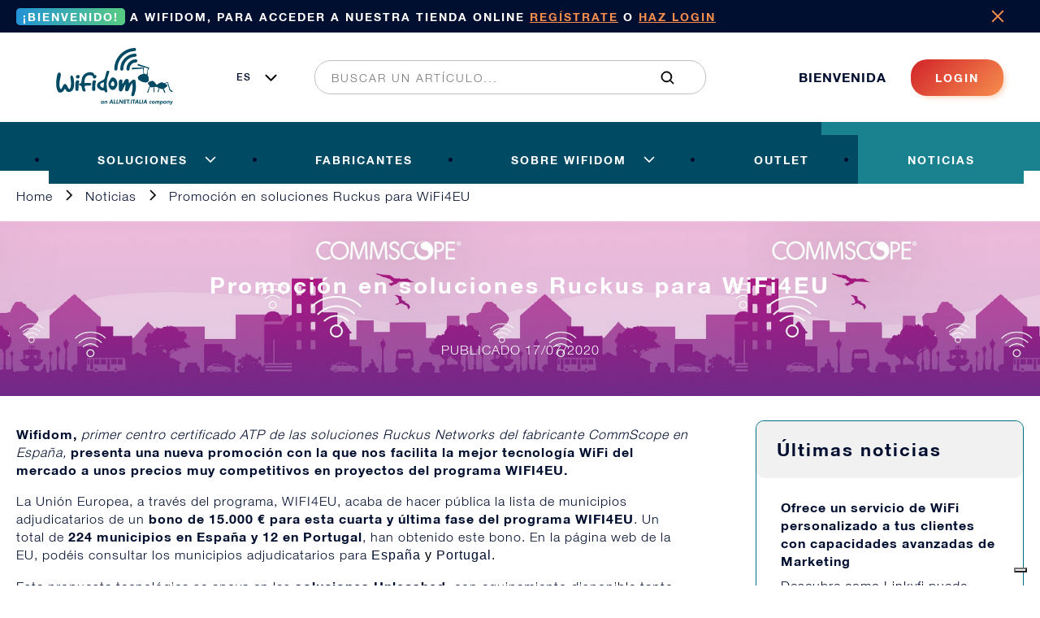

--- FILE ---
content_type: text/html; charset=UTF-8
request_url: https://www.wifidom.com/noticias/promocion-en-soluciones-ruckus-para-wifi4eu
body_size: 15404
content:
<!DOCTYPE html>
<html class="no-js" lang="es-ES" itemscope="itemscope" itemtype="http://schema.org/WebPage">
<head>
<meta charset="utf-8">
<meta name="author" content="" />
<meta name="robots" content="follow" />
<meta name="revisit-after" content="14 días" />
<meta name="keywords" content="WIFI4EU, CommScope, Ruckus Networks, Soluciones Unleashed, WiFi,  R310 , R510, Programa WiFi4EU, UE, RUCKUS ,CommScope, WiFi, promoción WiFi4EU, WIFI PARA AYUNTAMIENTOS, wifi para municipios, equipos wifi para municipios" />
<meta name="description" content="Wifidom presenta una nueva promoción con la que nos facilita la mejor tecnología WiFi del mercado a unos precios muy competitivos para WIFI4EU." />
<meta property="og:type" content="article" />
<meta property="og:site_name" content="Wifidom" />
<meta property="og:title" content="Promoción en soluciones Ruckus para WiFi4EU " />
<meta property="og:description" content="    Wifidom,     primer centro certificado ATP de las soluciones Ruckus Networks del fabricante CommScope en España,     presenta una nueva promoción…" />
<meta name="twitter:card" content="summary" />
<meta name="twitter:title" content="Promoción en soluciones Ruckus para WiFi4EU " />
<meta name="twitter:description" content="    Wifidom,     primer centro certificado ATP de las soluciones Ruckus Networks del fabricante CommScope en España,     presenta una nueva promoción…" />
<meta property="og:image" content="https://www.wifidom.com/media/image/ac/98/35/CommScope-1.png" />
<meta name="twitter:image" content="https://www.wifidom.com/media/image/ac/98/35/CommScope-1.png" />
<meta itemprop="copyrightHolder" content="Wifidom" />
<meta itemprop="copyrightYear" content="2014" />
<meta itemprop="isFamilyFriendly" content="True" />
<meta itemprop="image" content="https://www.wifidom.com/media/vector/93/db/08/Websitelogowifidom.svg" />
<meta name="viewport" content="width=device-width, initial-scale=1.0, user-scalable=no">
<meta name="mobile-web-app-capable" content="yes">
<meta name="apple-mobile-web-app-title" content="Wifidom">
<meta name="apple-mobile-web-app-capable" content="yes">
<meta name="apple-mobile-web-app-status-bar-style" content="default">
<link rel="alternate" hreflang="es-ES" href="https://www.wifidom.com/noticias/promocion-en-soluciones-ruckus-para-wifi4eu" />
<link rel="alternate" hreflang="pt-PT" href="https://www.wifidom.com/pt/noticias/promocion-en-soluciones-ruckus-para-wifi4eu" />
<link rel="apple-touch-icon-precomposed" href="https://www.wifidom.com/media/image/9b/34/5b/appple-touch-logo.png">
<link rel="shortcut icon" href="https://www.wifidom.com/media/image/63/f0/78/flavicon.png">
<meta name="msapplication-navbutton-color" content="" />
<meta name="application-name" content="Wifidom" />
<meta name="msapplication-starturl" content="https://www.wifidom.com/" />
<meta name="msapplication-window" content="width=1024;height=768" />
<meta name="msapplication-TileImage" content="https://www.wifidom.com/media/image/0c/10/a8/Windows-tile.png">
<meta name="msapplication-TileColor" content="">
<meta name="theme-color" content="" />
<link rel="canonical" href="https://www.wifidom.com/noticias/promocion-en-soluciones-ruckus-para-wifi4eu" />
<link rel="alternate" type="application/rss+xml" title=" RSS" href=""/>
<link rel="alternate" type="application/atom+xml" title=" ATOM" href=""/>
<title itemprop="name">Nueva promoción de CommScope. ¡Precio especial en las soluciones Ruckus Networks para proyectos WiFi4EU!   | Wifidom</title>
<link href="/web/cache/1766424257_85e40297c7c9869232e54660ad3ec179.css" media="all" rel="stylesheet" type="text/css" />
<script src='https://www.workable.com/assets/embed.js' type='text/javascript'></script>
<script>
function getCookie(c_name_regex) {
let c_map = document.cookie.split(';');
for (let e of c_map) {
let [k, v] = e.trim().split('=');
if (c_name_regex.test(k)) {
return JSON.parse(decodeURIComponent(v));
}
}
}
function isAnalyticsEnabled() {
let iubenda_cookie = getCookie(/^_iub_cs-\w+/i);
return iubenda_cookie?.purposes["4"] === true;
}
</script>
<script>
function enableGoogleTagManager (analytics_token) {
/* init analytics */
(function(w,d,s,l,i){w[l]=w[l]||[];w[l].push({'gtm.start':
new Date().getTime(),event:'gtm.js'});var f=d.getElementsByTagName(s)[0],
j=d.createElement(s),dl=l!='dataLayer'?'&l='+l:'';j.async=true;j.src=
'https://www.googletagmanager.com/gtm.js?id='+i+dl;f.parentNode.insertBefore(j,f);
})(window,document,'script','dataLayer',analytics_token);
}
</script>
<script>
enableGoogleTagManager('GTM-57VL89H');
</script>
<script type="text/javascript">
var _iub = _iub || [];
</script>
<script type="text/javascript" src="//cdn.iubenda.com/cs/ccpa/stub.js"></script>
<script type="text/javascript" src="//cdn.iubenda.com/cs/iubenda_cs.js" charset="UTF-8" async></script>
</head>
<body class="
is--ctl-blog is--act-detail is--no-sidebar" >
<div class="hidden js-base-url">https://www.wifidom.com/</div>
<div class="hidden js-mainShop-base-url">http://www.wifidom.com/</div>
<div class="hidden js-mainShop-language">es</div>
<div class="checkout-loader js-invoice-loader">
<div class="checkout-loader__element">
<div class="checkout-loader__element__item"></div>
<div class="checkout-loader__element__item"></div>
<div class="checkout-loader__element__item"></div>
<div class="checkout-loader__element__item"></div>
<div class="checkout-loader__element__item"></div>
<div class="checkout-loader__element__item"></div>
</div>
</div>
<div class="allnet-alert-message --fixed --success js-allnet-alert-message">
<div class="allnet-alert-message__icon">
<i class="allnet-icon"></i>
</div>
<div class="allnet-alert-message__text"></div>
</div>
<div class="page-wrap">
<noscript class="noscript-main">
<div class="alert is--warning offerrequest-popup__messages error-message-container ">
<div class="offerrequest-popup__messages__error-icon  error-icon">
<i class="allnet-icon allnet-icon--error-cross"></i>
</div>
<div class="allnet-container alert--content offerrequest-popup__messages__error msg-note msg-note--warning">
we recommend activating Javascript in your browser.
</div>
</div>
</noscript>
<header class="header-main allnet-header-main js-isShouldBeSticky js-header">
<div class="js-notification-bar">
</div>
<div class="allnet-header-main__navigation js-isShouldBeSticky">
<div class="allnet-header-main__navigation__nav-container  allnet-container js-isShouldBeSticky">
<a class="allnet-header-main__navigation__nav-container__hamburger-menu js-categories-responsive-button"
href="#offcanvas--left" data-offcanvas="true" data-offcanvasselector=".sidebar-main">
<span class="allnet-header-main__navigation__nav-container__hamburger-menu__icon">
<i class="allnet-icon allnet-icon--hamburger-menu"></i>
</span>
</a>
<a href="#" class="allnet-header-main__navigation__nav-container__close-responsive-menu js-close-responsive-button">
<span class="allnet-header-main__navigation__nav-container__close-responsive-menu__icon">
<i class="allnet-icon allnet-icon--close-menu"></i>
</span>
</a>
<div class="allnet-header-main__navigation__nav-container__logo-main" role="banner">
<div class="allnet-header-main__navigation__nav-container__logo-main__logo">
<a class="allnet-header-main__navigation__nav-container__logo-main__logo__link"
href="https://www.wifidom.com/"
title="Wifidom - Ir a página de inicio">
<picture>
<source srcset="https://www.wifidom.com/media/vector/93/db/08/Websitelogowifidom.svg" media="(min-width: 78.75em)">
<source srcset="https://www.wifidom.com/media/vector/93/db/08/Websitelogowifidom.svg" media="(min-width: 64em)">
<source srcset="https://www.wifidom.com/media/vector/93/db/08/Websitelogowifidom.svg" media="(min-width: 48em)">
<img srcset="https://www.wifidom.com/media/vector/93/db/08/Websitelogowifidom.svg"
alt="Wifidom - Ir a página de inicio"
class="allnet-header-main__navigation__nav-container__logo-main__logo__link__image"/>
</picture>
</a>
</div>
</div>
<div class="allnet-header-main__navigation__nav-container__language-flag">
<div class="allnet-header-main__navigation__nav-container__language-flag__container">
<form method="post" class="allnet-header-main__navigation__nav-container__language-flag__container__form">
<div class="allnet-header-main__navigation__nav-container__language-flag__container__form__container">
<select name="__shop" class="js-allnet-language-select allnet-language-text allnet-header-main__navigation__nav-container__language-flag__container__form__container__select" data-auto-submit="true">
<option value="4" selected="selected">
ES
</option>
<option value="7" >
PT
</option>
</select>
</div>
<input type="hidden" name="__redirect" value="1">
</form>
</div>
</div>
<div class="allnet-header-main__navigation__nav-container__nav js-isShouldBeSticky ">
<div class="allnet-header-main__navigation__nav-container__nav__list" role="menubar">
<div class="allnet-header-main__navigation__nav-container__nav__list__search js-search-canvas-event" role="menuitem"
data-search="true"
aria-haspopup="true"                 data-minLength="3">
<a class="btn entry--link entry--trigger allnet-header-main__navigation__nav-container__nav__list__search__trigger js-search-trigger" href="#show-hide--search"
title="Mostrar / cerrar buscador">
<i class="allnet-icon allnet-icon--search"></i>
</a>
<form action="/search" method="get"
class="allnet-header-main__navigation__nav-container__nav__list__search__form main-search--form js-form-search js-search-canvas-menu js-search-canvas-event">
<span class="allnet-header-main__navigation__nav-container__nav__list__search__form__input-container">
<input type="text" name="sSearch"
class="allnet-custom-text-input allnet-custom-text-input--rounded main-search--field allnet-header-main__navigation__nav-container__nav__list__search__form__input-container__input  js-search-canvas-event  js-input-form-search"
autocomplete="off" autocapitalize="off" placeholder="Buscar un artículo..."
maxlength="30"/>
<button type="submit"
class="allnet-header-main__navigation__nav-container__nav__list__search__form__input-container__action">
<span class="allnet-header-main__navigation__nav-container__nav__list__search__form__input-container__action__icon">
<i class="allnet-icon allnet-icon--search"></i>
</span>
</button>
<button class="allnet-header-main__navigation__nav-container__nav__list__search__form__input-container__action allnet-header-main__navigation__nav-container__nav__list__search__form__input-container__action--reset js-search-input-reset">
<span class="allnet-header-main__navigation__nav-container__nav__list__search__form__input-container__action__icon">
<i class="allnet-icon allnet-icon--close-menu"></i>
</span>
</button>
<div class="allnet-loader allnet-loader--search js-allnet-loader-search"></div>
</span>
</form>
<div class="main-search--results allnet-header-main__navigation__nav-container__nav__list__search__result js-result-search"></div>
</div>
<div class="allnet-header-main__navigation__nav-container__nav__list__account-menu ">
<div class="allnet-header-main__navigation__nav-container__nav__list__account-menu__not-logged-item allnet-header-main__navigation__nav-container__nav__list__account-menu__not-logged-item--customer-info  with-slt"
role="menuitem"
data-offcanvas="true"
data-offCanvasSelector=".account--dropdown-navigation">
<div class="allnet-header-main__navigation__nav-container__nav__list__account-menu__label">
<span class="allnet-text-bold allnet-header-main__navigation__nav-container__nav__list__account-menu__label__text">
Bienvenida
</span>
</div>
<div class="allnet-header-main__navigation__nav-container__nav__list__account-menu__action">
<a href="#" class="allnet-custom-gradient-button allnet-header-main__navigation__nav-container__nav__list__account-menu__action__link js-account-menu-dropdown-button js-account-responsive-button">
Login
</a>
</div>
<div class="allnet-header-main__navigation__nav-container__nav__list__account-menu__dropdown  js-account-menu-dropdown">
<div class="sidebar-main__wrapper__elements  is--personalized js-all-canvas-menu js-account-content-header-menu">
<ul class="sidebar-main__wrapper__elements__list sidebar-main__wrapper__elements__list--fixed">
<div class="allnet-login-header">
<div class="allnet-login-header__container">
<form class="allnet-login-header__container__login-form js-sidebar-login"
name="login--form--sidebar"
method="post"
action="https://www.wifidom.com/account/login/sTarget//sTargetAction/"
id="login--form--sidebar"
>
<div class="allnet-login-header__container__login-form__input-wrapper">
<input name="email"
placeholder="Email"
type="email" autocomplete="email"
tabindex="1"
value=""
class="allnet-login-header__container__login-form__input-wrapper__input allnet-custom-text-input"
/>
<input name="password"
placeholder="Contraseña"
type="password"
autocomplete="current-password"
tabindex="2"
class="allnet-login-header__container__login-form__input-wrapper__input allnet-custom-text-input"
/>
</div>
<a class="allnet-login-header__container__login-form__password-forgot allnet-link"
href="https://www.wifidom.com/account/password"
title="">
¿Has olvidado tu contraseña?
</a>
<button type="submit"
id="sidebar-login-submit"
class="allnet-login-header__container__login-form__submit allnet-custom-gradient-button"
name="Submit"
>
Login
</button>
</form>
</div>
<div class="allnet-login-header__container">
<div class="allnet-login-header__container__register-message">
<span class="allnet-text-bold">
¿Todavía no te has registrado?
</span>
</div>
<a href="https://www.wifidom.com/account"
class="allnet-login-header__container__register-button allnet-link"
>
Regístrate
</a>
</div>
</div>
</ul>
</div>
</div>
</div>
<div class="allnet-header-main__navigation__nav-container__nav__list__account-menu__profile-button" role="menuitem">
<a class="allnet-header-main__navigation__nav-container__nav__list__account-menu__profile-button__link js-account-responsive-button" href="https://www.wifidom.com/checkout/cart" title="">
<span class="allnet-header-main__navigation__nav-container__nav__list__account-menu__profile-button__link__icon">
<i class="allnet-icon allnet-icon--account allnet-header-main__navigation__nav-container__nav__list__account-menu__profile-button__link__icon__svg"></i>
</span>
</a>
</div>
<div class="allnet-header-main__navigation__nav-container__nav__list__account-menu__logged-item allnet-header-main__navigation__nav-container__nav__list__account-menu__logged-item--search" role="menuitem">
<a class="allnet-header-main__navigation__nav-container__nav__list__account-menu__logged-item__link allnet-header-main__navigation__nav-container__nav__list__account-menu__logged-item--search__link js-search-responsive-button" href="#" title="">
<span class="allnet-header-main__navigation__nav-container__nav__list__account-menu__logged-item__link__icon allnet-header-main__navigation__nav-container__nav__list__account-menu__logged-item--search__link__icon">
<i class="allnet-icon allnet-icon--search allnet-header-main__navigation__nav-container__nav__list__account-menu__logged-item--search__link__icon__svg"></i>
</span>
</a>
</div>
</div>
</div>
</div>
</div>
</div>
<nav class="allnet-navigation-main js-isShouldBeSticky">
<div class="allnet-navigation-main__container allnet-container js-isShouldBeSticky navigation--list container"
data-menu-scroller="true" data-listSelector=".navigation--list.container"
data-viewPortSelector=".navigation--list-wrapper">
<ul class="allnet-navigation-main__container__navigation-list js-isShouldBeSticky" role="menubar"
itemscope="itemscope" itemtype="http://schema.org/SiteNavigationElement">
<li class="allnet-navigation-main__container__navigation-list__item navigation--entry"role="menuitem"><span class="allnet-link-bold allnet-navigation-main__container__navigation-list__item__link navigation--link"href="shopware.php?sViewport=cat&sCategory=46" title="Soluciones"itemprop="url"><span itemprop="name">Soluciones</span><i class="allnet-icon allnet-icon--arrow-down-white allnet-navigation-main__container__navigation-list__item__link__icon"></i></span></li><li class="allnet-navigation-main__container__navigation-list__item navigation--entry"role="menuitem"><a class="allnet-link-bold allnet-navigation-main__container__navigation-list__item__link navigation--link"href="https://www.wifidom.com/fabricantes/" title="Fabricantes"itemprop="url"><span itemprop="name">Fabricantes</span></a></li><li class="allnet-navigation-main__container__navigation-list__item navigation--entry"data-catwidthid="50"role="menuitem"><span class="allnet-link-bold allnet-navigation-main__container__navigation-list__item__link navigation--link"href="shopware.php?sViewport=cat&sCategory=50" title="sobre Wifidom"itemprop="url"><span itemprop="name">sobre Wifidom</span><i class="allnet-icon allnet-icon--arrow-down-white allnet-navigation-main__container__navigation-list__item__link__icon"></i></span></li><li class="allnet-navigation-main__container__navigation-list__item navigation--entry"role="menuitem"><a class="allnet-link-bold allnet-navigation-main__container__navigation-list__item__link navigation--link"href="https://www.wifidom.com/outlet/" title="outlet"itemprop="url"><span itemprop="name">outlet</span></a></li><li class="allnet-navigation-main__container__navigation-list__item navigation--entry is--active"role="menuitem"><a class="allnet-link-bold allnet-navigation-main__container__navigation-list__item__link navigation--link is--active"href="https://blog.wifidom.com/" title="Noticias"itemprop="url" target="_blank" rel="nofollow noopener"><span itemprop="name">Noticias</span></a></li>        </ul>
<div class="advanced-menu allnet-container " data-custom-advanced-menu="true">
<div class="menu--container advanced-menu__container ">
<div class="content--wrapper advanced-menu__container__wrapper">
<ul class="menu--list advanced-menu__container__wrapper__list " >
<li class="menu--list-item advanced-menu__container__wrapper__list__item ">
<a href="https://www.wifidom.com/soluciones/videovigilancia-y-control-de-accesos/" class="allnet-link-bold menu--list-item-link advanced-menu__container__wrapper__list__item__link" title="Videovigilancia y control de accesos">
Videovigilancia y control de accesos
</a>
<ul class="menu--list advanced-menu__container__wrapper__list__item__sub-list " >
<li class="menu--list-item advanced-menu__container__wrapper__list__item__sub-list__item ">
<a href="https://www.wifidom.com/soluciones/videovigilancia-y-control-de-accesos/sensores/" class="allnet-link-bold menu--list-item-link advanced-menu__container__wrapper__list__item__sub-list__item__link" title="Sensores">
<span class="menu--list-item-link advanced-menu__container__wrapper__list__item__sub-list__item__link__icon">
<i class="allnet-icon allnet-icon--arrow-right"></i>
</span>
Sensores
</a>
</li>
<li class="menu--list-item advanced-menu__container__wrapper__list__item__sub-list__item ">
<a href="https://www.wifidom.com/soluciones/videovigilancia-y-control-de-accesos/citofoni-y-control-de-acceso/" class="allnet-link-bold menu--list-item-link advanced-menu__container__wrapper__list__item__sub-list__item__link" title="Citofoni y Control de Acceso">
<span class="menu--list-item-link advanced-menu__container__wrapper__list__item__sub-list__item__link__icon">
<i class="allnet-icon allnet-icon--arrow-right"></i>
</span>
Citofoni y Control de Acceso
</a>
</li>
<li class="menu--list-item advanced-menu__container__wrapper__list__item__sub-list__item ">
<a href="https://www.wifidom.com/soluciones/videovigilancia-y-control-de-accesos/videovigilancia/" class="allnet-link-bold menu--list-item-link advanced-menu__container__wrapper__list__item__sub-list__item__link" title="Videovigilancia">
<span class="menu--list-item-link advanced-menu__container__wrapper__list__item__sub-list__item__link__icon">
<i class="allnet-icon allnet-icon--arrow-right"></i>
</span>
Videovigilancia
</a>
</li>
<li class="menu--list-item advanced-menu__container__wrapper__list__item__sub-list__item ">
<a href="https://www.wifidom.com/soluciones/videovigilancia-y-control-de-accesos/infraestructura-inteligente-y-conectividad/" class="allnet-link-bold menu--list-item-link advanced-menu__container__wrapper__list__item__sub-list__item__link" title="Infraestructura inteligente y conectividad">
<span class="menu--list-item-link advanced-menu__container__wrapper__list__item__sub-list__item__link__icon">
<i class="allnet-icon allnet-icon--arrow-right"></i>
</span>
Infraestructura inteligente y conectividad
</a>
</li>
</ul>
</li>
<li class="menu--list-item advanced-menu__container__wrapper__list__item ">
<a href="https://www.wifidom.com/soluciones/ciberseguridad/" class="allnet-link-bold menu--list-item-link advanced-menu__container__wrapper__list__item__link" title="Ciberseguridad">
Ciberseguridad
</a>
<ul class="menu--list advanced-menu__container__wrapper__list__item__sub-list " >
<li class="menu--list-item advanced-menu__container__wrapper__list__item__sub-list__item ">
<a href="https://www.wifidom.com/soluciones/ciberseguridad/seguridad-de-redes/" class="allnet-link-bold menu--list-item-link advanced-menu__container__wrapper__list__item__sub-list__item__link" title="Seguridad de redes">
<span class="menu--list-item-link advanced-menu__container__wrapper__list__item__sub-list__item__link__icon">
<i class="allnet-icon allnet-icon--arrow-right"></i>
</span>
Seguridad de redes
</a>
</li>
<li class="menu--list-item advanced-menu__container__wrapper__list__item__sub-list__item ">
<a href="https://www.wifidom.com/soluciones/ciberseguridad/servicios-profesionales/" class="allnet-link-bold menu--list-item-link advanced-menu__container__wrapper__list__item__sub-list__item__link" title="Servicios profesionales">
<span class="menu--list-item-link advanced-menu__container__wrapper__list__item__sub-list__item__link__icon">
<i class="allnet-icon allnet-icon--arrow-right"></i>
</span>
Servicios profesionales
</a>
</li>
<li class="menu--list-item advanced-menu__container__wrapper__list__item__sub-list__item ">
<a href="https://www.wifidom.com/soluciones/ciberseguridad/secure-networking/" class="allnet-link-bold menu--list-item-link advanced-menu__container__wrapper__list__item__sub-list__item__link" title="Secure Networking">
<span class="menu--list-item-link advanced-menu__container__wrapper__list__item__sub-list__item__link__icon">
<i class="allnet-icon allnet-icon--arrow-right"></i>
</span>
Secure Networking
</a>
</li>
<li class="menu--list-item advanced-menu__container__wrapper__list__item__sub-list__item ">
<a href="https://www.wifidom.com/soluciones/ciberseguridad/next-gen-firewall/" class="allnet-link-bold menu--list-item-link advanced-menu__container__wrapper__list__item__sub-list__item__link" title="Next-Gen Firewall">
<span class="menu--list-item-link advanced-menu__container__wrapper__list__item__sub-list__item__link__icon">
<i class="allnet-icon allnet-icon--arrow-right"></i>
</span>
Next-Gen Firewall
</a>
</li>
</ul>
</li>
<li class="menu--list-item advanced-menu__container__wrapper__list__item ">
<a href="https://www.wifidom.com/soluciones/soluciones-unificadas-de-comunicacion-y-colaboracion/" class="allnet-link-bold menu--list-item-link advanced-menu__container__wrapper__list__item__link" title="Soluciones unificadas de comunicación y colaboración">
Soluciones unificadas de comunicación y colaboración
</a>
<ul class="menu--list advanced-menu__container__wrapper__list__item__sub-list " >
<li class="menu--list-item advanced-menu__container__wrapper__list__item__sub-list__item ">
<a href="https://www.wifidom.com/soluciones/soluciones-unificadas-de-comunicacion-y-colaboracion/telefoniavoip/" class="allnet-link-bold menu--list-item-link advanced-menu__container__wrapper__list__item__sub-list__item__link" title="Telefonía/VoIP">
<span class="menu--list-item-link advanced-menu__container__wrapper__list__item__sub-list__item__link__icon">
<i class="allnet-icon allnet-icon--arrow-right"></i>
</span>
Telefonía/VoIP
</a>
</li>
<li class="menu--list-item advanced-menu__container__wrapper__list__item__sub-list__item ">
<a href="https://www.wifidom.com/soluciones/soluciones-unificadas-de-comunicacion-y-colaboracion/videoconferencias/" class="allnet-link-bold menu--list-item-link advanced-menu__container__wrapper__list__item__sub-list__item__link" title="Videoconferencias">
<span class="menu--list-item-link advanced-menu__container__wrapper__list__item__sub-list__item__link__icon">
<i class="allnet-icon allnet-icon--arrow-right"></i>
</span>
Videoconferencias
</a>
</li>
</ul>
</li>
<li class="menu--list-item advanced-menu__container__wrapper__list__item ">
<a href="https://www.wifidom.com/soluciones/redes-cableadas-e-inalambricas/" class="allnet-link-bold menu--list-item-link advanced-menu__container__wrapper__list__item__link" title="Redes cableadas e inalámbricas">
Redes cableadas e inalámbricas
</a>
<ul class="menu--list advanced-menu__container__wrapper__list__item__sub-list " >
<li class="menu--list-item advanced-menu__container__wrapper__list__item__sub-list__item ">
<a href="https://www.wifidom.com/soluciones/redes-cableadas-e-inalambricas/redes-cableadas/" class="allnet-link-bold menu--list-item-link advanced-menu__container__wrapper__list__item__sub-list__item__link" title="Redes cableadas">
<span class="menu--list-item-link advanced-menu__container__wrapper__list__item__sub-list__item__link__icon">
<i class="allnet-icon allnet-icon--arrow-right"></i>
</span>
Redes cableadas
</a>
</li>
<li class="menu--list-item advanced-menu__container__wrapper__list__item__sub-list__item ">
<a href="https://www.wifidom.com/soluciones/redes-cableadas-e-inalambricas/enrutamiento/" class="allnet-link-bold menu--list-item-link advanced-menu__container__wrapper__list__item__sub-list__item__link" title="Enrutamiento">
<span class="menu--list-item-link advanced-menu__container__wrapper__list__item__sub-list__item__link__icon">
<i class="allnet-icon allnet-icon--arrow-right"></i>
</span>
Enrutamiento
</a>
</li>
<li class="menu--list-item advanced-menu__container__wrapper__list__item__sub-list__item ">
<a href="https://www.wifidom.com/soluciones/redes-cableadas-e-inalambricas/redes-inalambricas/" class="allnet-link-bold menu--list-item-link advanced-menu__container__wrapper__list__item__sub-list__item__link" title="Redes inalámbricas">
<span class="menu--list-item-link advanced-menu__container__wrapper__list__item__sub-list__item__link__icon">
<i class="allnet-icon allnet-icon--arrow-right"></i>
</span>
Redes inalámbricas
</a>
</li>
<li class="menu--list-item advanced-menu__container__wrapper__list__item__sub-list__item ">
<a href="https://www.wifidom.com/soluciones/redes-cableadas-e-inalambricas/xpon/" class="allnet-link-bold menu--list-item-link advanced-menu__container__wrapper__list__item__sub-list__item__link" title="XPON">
<span class="menu--list-item-link advanced-menu__container__wrapper__list__item__sub-list__item__link__icon">
<i class="allnet-icon allnet-icon--arrow-right"></i>
</span>
XPON
</a>
</li>
<li class="menu--list-item advanced-menu__container__wrapper__list__item__sub-list__item ">
<a href="https://www.wifidom.com/soluciones/redes-cableadas-e-inalambricas/analizador-de-red/" class="allnet-link-bold menu--list-item-link advanced-menu__container__wrapper__list__item__sub-list__item__link" title="Analizador de red">
<span class="menu--list-item-link advanced-menu__container__wrapper__list__item__sub-list__item__link__icon">
<i class="allnet-icon allnet-icon--arrow-right"></i>
</span>
Analizador de red
</a>
</li>
<li class="menu--list-item advanced-menu__container__wrapper__list__item__sub-list__item ">
<a href="https://www.wifidom.com/soluciones/redes-cableadas-e-inalambricas/accesorios/" class="allnet-link-bold menu--list-item-link advanced-menu__container__wrapper__list__item__sub-list__item__link" title="Accesorios">
<span class="menu--list-item-link advanced-menu__container__wrapper__list__item__sub-list__item__link__icon">
<i class="allnet-icon allnet-icon--arrow-right"></i>
</span>
Accesorios
</a>
</li>
<li class="menu--list-item advanced-menu__container__wrapper__list__item__sub-list__item ">
<a href="https://www.wifidom.com/soluciones/redes-cableadas-e-inalambricas/licencias-y-garantias/" class="allnet-link-bold menu--list-item-link advanced-menu__container__wrapper__list__item__sub-list__item__link" title="Licencias y garantías">
<span class="menu--list-item-link advanced-menu__container__wrapper__list__item__sub-list__item__link__icon">
<i class="allnet-icon allnet-icon--arrow-right"></i>
</span>
Licencias y garantías
</a>
</li>
</ul>
</li>
</ul>
</div>
</div>
<div class="menu--container advanced-menu__container ">
</div>
<div class="menu--container advanced-menu__container vertical-menu-advance-menu-container">
<div class="content--wrapper advanced-menu__container__wrapper">
<ul class="menu--list advanced-menu__container__wrapper__list  vertical-advanced-menu" >
<li class="menu--list-item advanced-menu__container__wrapper__list__item  vertical-advanced-menu__li">
<a href="https://www.wifidom.com/sobre-wifidom/quienes-somos/" class="allnet-link-bold menu--list-item-link advanced-menu__container__wrapper__list__item__link" title="Quiénes somos">
Quiénes somos
</a>
</li>
<li class="menu--list-item advanced-menu__container__wrapper__list__item  vertical-advanced-menu__li">
<a href="/allnet-en-el-mundo" class="allnet-link-bold menu--list-item-link advanced-menu__container__wrapper__list__item__link" title="Allnet en el mundo">
Allnet en el mundo
</a>
</li>
<li class="menu--list-item advanced-menu__container__wrapper__list__item  vertical-advanced-menu__li">
<a href="https://us8.list-manage.com/contact-form?u=f338db0ffc1f5b2e026c4f9c0&amp;form_id=d52a96039e9aae67d6051e1e61b93d51" class="allnet-link-bold menu--list-item-link advanced-menu__container__wrapper__list__item__link" title="Contacto" target="https://us8.list-manage.com/cont" rel="nofollow noopener">
Contacto
</a>
</li>
<li class="menu--list-item advanced-menu__container__wrapper__list__item  vertical-advanced-menu__li">
<a href="/nuestras-oficinas" class="allnet-link-bold menu--list-item-link advanced-menu__container__wrapper__list__item__link" title="Nuestras oficinas">
Nuestras oficinas
</a>
</li>
</ul>
</div>
</div>
<div class="menu--container advanced-menu__container ">
<div class="content--wrapper advanced-menu__container__wrapper">
<div class="menu--teaser" style="width: 100%;">
<div class="teaser--headline">outlet</div>
</div>
</div>
</div>
<div class="menu--container advanced-menu__container ">
</div>
<div class="menu--container advanced-menu__container ">
</div>
</div>
</div>
</nav>
</header>
<main class="content-main container block-group js-content-main">
<nav class="content--breadcrumb block">
<ul class="breadcrumb-list" role="menu" itemscope itemtype="http://schema.org/BreadcrumbList">
<li class="breadcrumb-list__entry" itemprop="itemListElement" itemscope itemtype="http://schema.org/ListItem">
<a class="breadcrumb-list__entry__link" href="https://www.wifidom.com/" title="Home" itemprop="item">
<link itemprop="url" href="https://www.wifidom.com/" />
<span class="breadcrumb-list__entry__link__title allnet-breadcrumb-text" itemprop="name">Home</span>
</a>
<meta itemprop="position" content="0" />
</li>
<li class="breadcrumb-list__separator">
<i class="allnet-icon allnet-icon--arrow-breadcrumb"></i>
</li>
<li class="breadcrumb-list__entry is--active-breadcrumb" itemprop="itemListElement" itemscope itemtype="http://schema.org/ListItem">
<a class="breadcrumb-list__entry__link" href="https://www.wifidom.com/noticias/promocion-en-soluciones-ruckus-para-wifi4eu" title="Promoción en soluciones Ruckus para WiFi4EU " itemprop="item">
<link itemprop="url" href="https://www.wifidom.com/noticias/promocion-en-soluciones-ruckus-para-wifi4eu" />
<span class="breadcrumb-list__entry__link__title allnet-breadcrumb-text" itemprop="name" id="bcrumb-1" data-bcrumb1="Promoción en soluciones Ruckus para WiFi4EU ">Promoción en soluciones Ruckus para WiFi4EU </span>
</a>
<meta itemprop="position" content="2" />
</li>
</ul>
<div class="breadcrumb-list__title allnet-container ">
<span class="breadcrumb-list__title__text allnet-secondary-title">Promoción en soluciones Ruckus para WiFi4EU </span>
</div>
</nav>
<div class="content-main--inner">
<aside class="sidebar-main sidebar-main__off-canvas js-all-canvas-menu js-categories-content-header-menu">
<div class="navigation--smartphone sidebar-main__language-select">
<ul class="navigation--list">
</ul>
</div>
<div class="sidebar--categories-wrapper sidebar-main__wrapper"
data-subcategory-nav="true"
data-mainCategoryId="45"
data-categoryId="0"
data-fetchUrl="">
<div class="sidebar--categories-navigation sidebar-main__wrapper__elements">
<ul class="sidebar--navigation categories--navigation navigation--list sidebar-main__wrapper__elements__list sidebar--navigation is--drop-down is--level0 is--rounded"
role="menu">
<li class="navigation--entry sidebar-main__wrapper__elements__list__item   has--sub-children main-category link--go-forward"
role="menuitem"
data-fetchUrl="/widgets/listing/getCategory/categoryId/46"                    >
<a class="allnet-link-bold navigation--link sidebar-main__wrapper__elements__list__item__link   last-child-item"
href="#"
data-categoryId="46"
title="Soluciones"
>
Soluciones
<span class="sidebar-main__wrapper__elements__list__item__link__icon link--go-forward"
data-fetchUrl="/widgets/listing/getCategory/categoryId/46"
>
<i class="allnet-icon allnet-icon--arrow-right"></i>
</span>
</a>
</li>
<li class="navigation--entry sidebar-main__wrapper__elements__list__item   has--sub-children main-category "
role="menuitem"
>
<a class="allnet-link-bold navigation--link sidebar-main__wrapper__elements__list__item__link   last-child-item"
href="https://www.wifidom.com/fabricantes/"
data-categoryId="47"
title="Fabricantes"
>
Fabricantes
<span class="sidebar-main__wrapper__elements__list__item__link__icon link--go-forward"
data-fetchUrl="/widgets/listing/getCategory/categoryId/47"
>
<i class="allnet-icon allnet-icon--arrow-right"></i>
</span>
</a>
</li>
<li class="navigation--entry sidebar-main__wrapper__elements__list__item   has--sub-children main-category link--go-forward"
role="menuitem"
data-fetchUrl="/widgets/listing/getCategory/categoryId/50"                    >
<a class="allnet-link-bold navigation--link sidebar-main__wrapper__elements__list__item__link   last-child-item"
href="#"
data-categoryId="50"
title="sobre Wifidom"
>
sobre Wifidom
<span class="sidebar-main__wrapper__elements__list__item__link__icon link--go-forward"
data-fetchUrl="/widgets/listing/getCategory/categoryId/50"
>
<i class="allnet-icon allnet-icon--arrow-right"></i>
</span>
</a>
</li>
<li class="navigation--entry sidebar-main__wrapper__elements__list__item    main-category "
role="menuitem"
>
<a class="allnet-link-bold navigation--link sidebar-main__wrapper__elements__list__item__link   last-child-item"
href="https://www.wifidom.com/outlet/"
data-categoryId="3608"
title="outlet"
>
outlet
</a>
</li>
<li class="navigation--entry sidebar-main__wrapper__elements__list__item is--active   main-category "
role="menuitem"
>
<a class="allnet-link-bold navigation--link sidebar-main__wrapper__elements__list__item__link  is--active  last-child-item"
href="https://blog.wifidom.com/"
data-categoryId="107"
title="Noticias"
target="_blank" rel="nofollow noopener">
Noticias
</a>
</li>
</ul>
</div>
</div>
</aside>
<div class="content--wrapper">
<div class="allnet-blog-news__breadcrumb allnet-container">
<div class="allnet-blog-news__breadcrumb__item">
<a class="allnet-blog-news__breadcrumb__item__link" href="https://www.wifidom.com/" title="Home" itemprop="item">
<link itemprop="url" href="https://www.wifidom.com/" />
<span class="allnet-blog-news__breadcrumb__item__link__title allnet-text" itemprop="name">Home</span>
</a>
<meta itemprop="position" content="0" />
<i class="allnet-icon allnet-icon--arrow-breadcrumb allnet-blog-news__breadcrumb__item__icon"></i>
</div>
<div class="allnet-blog-news__breadcrumb__item">
<a class="allnet-blog-news__breadcrumb__item__link" href="https://www.wifidom.com/noticias/" title="Noticias" itemprop="item">
<link itemprop="url" href="https://www.wifidom.com/noticias/" />
<span class="allnet-blog-news__breadcrumb__item__link__title allnet-text" itemprop="name">Noticias</span>
</a>
<meta itemprop="position" content="1" />
<i class="allnet-icon allnet-icon--arrow-breadcrumb allnet-blog-news__breadcrumb__item__icon"></i>
</div>
<div class="allnet-blog-news__breadcrumb__item">
<a class="allnet-blog-news__breadcrumb__item__link" href="https://www.wifidom.com/noticias/promocion-en-soluciones-ruckus-para-wifi4eu" title="Promoción en soluciones Ruckus para WiFi4EU " itemprop="item">
<link itemprop="url" href="https://www.wifidom.com/noticias/promocion-en-soluciones-ruckus-para-wifi4eu" />
<span class="allnet-blog-news__breadcrumb__item__link__title allnet-text" itemprop="name">Promoción en soluciones Ruckus para WiFi4EU </span>
</a>
<meta itemprop="position" content="2" />
</div>
</div>
<div class="allnet-blog-news__detail" itemscope itemtype="https://schema.org/BlogPosting">
<meta itemprop="image" content="https://www.wifidom.com/media/image/e2/4f/2c/CommScope-1_600x600.png">
<meta itemprop="dateModified" content="2020-07-17T00:00:00+02:00">
<meta itemprop="description" content="Nueva promoción de CommScope. ¡Precio especial en las soluciones Ruckus Networks para proyectos WiFi4EU!  ">
<meta itemprop="mainEntityOfPage" content="https://www.wifidom.com/noticias/promocion-en-soluciones-ruckus-para-wifi4eu">
<div itemprop="publisher" itemscope itemtype="http://schema.org/Organization">
<meta itemprop="name" content="Wifidom">
<div itemprop="logo" itemscope itemtype="http://schema.org/ImageObject">
<meta itemprop="url" content="https://www.wifidom.com/media/vector/93/db/08/Websitelogowifidom.svg">
</div>
</div>
<meta itemprop="wordCount" content="312">
<meta itemprop="keywords" content="">
<div class="allnet-blog-news__detail__header-container">
<div class="allnet-blog-news__detail__header-container__image" style="background-image: url('https://www.wifidom.com/media/image/ac/98/35/CommScope-1.png')">
<div class="allnet-blog-news__detail__header-container__image__text-wrapper">
<h1 class="allnet-blog-news__detail__header-container__image__text-wrapper__title allnet-title">
Promoción en soluciones Ruckus para WiFi4EU
</h1>
<span class="allnet-blog-news__detail__header-container__image__text-wrapper__subtitle"></span>
<span class="allnet-blog-news__detail__header-container__image__text-wrapper__note">
Publicado 17/07/2020
</span>
</div>
</div>
</div>
<div class="allnet-blog-news__detail__content allnet-container">
<div class="allnet-blog-news__detail__content__news-wrapper">
<span class="allnet-text">
<p class="MsoNormal"><span style="font-size: medium;"><strong style="mso-bidi-font-weight: normal;"><span style="line-height: 115%;">Wifidom, </span></strong><em style="mso-bidi-font-style: normal;"><span style="line-height: 115%;">primer centro certificado ATP de las soluciones Ruckus Networks del fabricante CommScope en España, </span></em><strong><span style="line-height: 115%;">presenta una nueva promoción con la que nos facilita la mejor tecnología WiFi del mercado a unos precios muy competitivos en proyectos del programa WIFI4EU. </span></strong></span></p>
<p class="MsoNormal" style="line-height: 14.25pt;"><span style="font-size: medium;">La Unión Europea, a través del programa, WIFI4EU, acaba de hacer pública la lista de municipios adjudicatarios de un <strong>bono de 15.000 € para esta cuarta y última fase del programa WIFI4EU</strong>. Un total de <strong>224 municipios en España y 12 en Portugal</strong>, han obtenido este bono. En la página web de la EU, podéis consultar los municipios adjudicatarios para&nbsp;<a href="https://secure-web.cisco.com/[base64]/https%3A%2F%2Fec.europa.eu%2Finformation_society%2Fnewsroom%2Fimage%2Fdocument%2F2020-28%2Fspain_-_call_4_9AD248EF-EF8F-1119-61F91780350E8433_68235.pdf" rel="nofollow noopener"><span style="font-family: Helvetica, sans-serif;">España</span></a><span style="font-family: Helvetica, sans-serif; color: black;"> y </span><a href="https://secure-web.cisco.com/[base64]/https%3A%2F%2Fec.europa.eu%2Finformation_society%2Fnewsroom%2Fimage%2Fdocument%2F2020-28%2Fportugal_-_call_4_9AD3D2F9-9E03-C58B-F656FD4477C6D1DF_68260.pdf" rel="nofollow noopener"><span style="font-family: Helvetica, sans-serif;">Portugal</span></a><span style="font-family: Helvetica, sans-serif; color: black;">. </span></span></p>
<p class="MsoNormal" style="line-height: 14.25pt;"><span style="font-size: medium;">Esta propuesta tecnológica se apoya en las <strong>soluciones Unleashed</strong>, con equipamiento disponible tanto para despliegues en interior como en exteriores. La solución Ruckus Unleashed <strong>cumple con todos los requerimientos marcados por la UE para el despliegue de redes Wi-Fi en el marco del programa WIFI4EU, sin necesidad de equipamiento adicional de terceros. </strong></span></p>
<p class="MsoNormal" style="line-height: 14.25pt;"><span style="font-size: medium;"><strong>Soluciones: </strong></span></p>
<p class="MsoListParagraphCxSpFirst" style="text-indent: -18.0pt; mso-list: l1 level1 lfo2;"><span style="font-size: medium;"><!--[if !supportLists]--><span style="line-height: 115%; font-family: Wingdings;" lang="EN-US"><span style="mso-list: Ignore;">ü<span style="font-style: normal; font-variant: normal; font-weight: normal; font-stretch: normal; line-height: normal; font-family: 'Times New Roman';">&nbsp; </span></span></span><!--[endif]--><a href="https://www.wifidom.com/search?sSearch=R310"><span style="line-height: 115%;" lang="EN-US">R310</span></a><span style="line-height: 115%;" lang="EN-US"> WW Unleashed 11ac interior AP 2x2:2</span></span></p>
<p class="MsoListParagraphCxSpMiddle" style="text-indent: -18.0pt; mso-list: l1 level1 lfo2;"><span style="font-size: medium;"><!--[if !supportLists]--><span style="line-height: 115%; font-family: Wingdings;" lang="EN-US"><span style="mso-list: Ignore;">ü<span style="font-style: normal; font-variant: normal; font-weight: normal; font-stretch: normal; line-height: normal; font-family: 'Times New Roman';">&nbsp; </span></span></span><!--[endif]--><a href="https://www.wifidom.com/search?sSearch=R510"><span style="line-height: 115%;" lang="EN-US">R510</span></a><span style="line-height: 115%;" lang="EN-US"> WW Unleashed 11ac interior AP 2x2:2</span></span></p>
<p class="MsoListParagraphCxSpMiddle" style="text-indent: -18.0pt; mso-list: l1 level1 lfo2;"><span style="font-size: medium;"><!--[if !supportLists]--><span style="line-height: 115%; font-family: Wingdings;" lang="EN-US"><span style="mso-list: Ignore;">ü<span style="font-style: normal; font-variant: normal; font-weight: normal; font-stretch: normal; line-height: normal; font-family: 'Times New Roman';">&nbsp; </span></span></span><!--[endif]--><span style="line-height: 115%;" lang="EN-US">Unleashd </span><a href="https://www.wifidom.com/search?sSearch=T310c"><span style="line-height: 115%;" lang="EN-US">T310c</span></a><span style="line-height: 115%;" lang="EN-US"> ac W2 exterior AP 2x2:2</span></span></p>
<p class="MsoListParagraphCxSpMiddle" style="text-indent: -18.0pt; mso-list: l1 level1 lfo2;"><span style="font-size: medium;"><!--[if !supportLists]--><span style="line-height: 115%; font-family: Wingdings;" lang="EN-US"><span style="mso-list: Ignore;">ü<span style="font-style: normal; font-variant: normal; font-weight: normal; font-stretch: normal; line-height: normal; font-family: 'Times New Roman';">&nbsp; </span></span></span><!--[endif]--><span style="line-height: 115%;" lang="EN-US">Unleashd </span><a href="https://www.wifidom.com/search?sSearch=t310s"><span style="line-height: 115%;" lang="EN-US">T310s</span></a><span style="line-height: 115%;" lang="EN-US"> ac W2 exterior AP 2x2:2</span></span></p>
<p class="MsoListParagraphCxSpLast" style="text-indent: -18.0pt; mso-list: l1 level1 lfo2;"><span style="font-size: medium;"><!--[if !supportLists]--><span style="line-height: 115%; font-family: Wingdings;" lang="EN-US"><span style="mso-list: Ignore;">ü<span style="font-style: normal; font-variant: normal; font-weight: normal; font-stretch: normal; line-height: normal; font-family: 'Times New Roman';">&nbsp; </span></span></span><!--[endif]--><a href="https://www.wifidom.com/soluciones/network-wireless/wireless/accesorios-wireless/soportes-garantias/5534/806-runl-3u00"><span style="line-height: 115%;" lang="EN-US">EU WD Spprt for UNL Per Site, 3 años</span></a></span></p>
<p class="MsoNormal" style="line-height: 14.25pt;"><span style="font-size: medium;" lang="EN-US">&nbsp;</span></p>
<p class="MsoNormal" style="line-height: 14.25pt;"><span style="font-size: medium;">Condiciones de la promoción: </span></p>
<p class="MsoListParagraphCxSpFirst" style="margin-left: 53.5pt; mso-add-space: auto; text-indent: -35.5pt; mso-list: l0 level1 lfo1;"><span style="font-size: medium;"><!--[if !supportLists]--><span style="line-height: 115%; font-family: Wingdings;"><span style="mso-list: Ignore;">ü<span style="font-style: normal; font-variant: normal; font-weight: normal; font-stretch: normal; line-height: normal; font-family: 'Times New Roman';">&nbsp;&nbsp;&nbsp; </span></span></span><!--[endif]--><span style="line-height: 115%;">Aplicable a cualquier municipio del programa WIFI4EU tanto de la fase 4 como de anteriores.</span></span></p>
<p class="MsoListParagraphCxSpMiddle" style="margin-left: 53.5pt; mso-add-space: auto; text-indent: -35.5pt; mso-list: l0 level1 lfo1;"><span style="font-size: medium;"><!--[if !supportLists]--><span style="line-height: 115%; font-family: Wingdings;"><span style="mso-list: Ignore;">ü<span style="font-style: normal; font-variant: normal; font-weight: normal; font-stretch: normal; line-height: normal; font-family: 'Times New Roman';">&nbsp;&nbsp;&nbsp; </span></span></span><!--[endif]--><span style="line-height: 115%;">Promoción válida hasta el <strong>31/12/2020</strong></span></span></p>
<p class="MsoListParagraphCxSpMiddle" style="margin-left: 53.5pt; mso-add-space: auto; text-indent: -35.5pt; mso-list: l0 level1 lfo1;"><span style="font-size: medium;"><!--[if !supportLists]--><span style="line-height: 115%; font-family: Wingdings;"><span style="mso-list: Ignore;">ü<span style="font-style: normal; font-variant: normal; font-weight: normal; font-stretch: normal; line-height: normal; font-family: 'Times New Roman';">&nbsp;&nbsp;&nbsp; </span></span></span><!--[endif]--><span style="line-height: 115%;">Se requiere DR aprobado por parte de Ruckus. Sin el DR aprobado no se pueden ofrecer precios especiales.</span></span></p>
<p class="MsoListParagraphCxSpMiddle" style="margin-left: 53.5pt; mso-add-space: auto; text-indent: -35.5pt; mso-list: l0 level1 lfo1;"><span style="font-size: medium;"><!--[if !supportLists]--><span style="line-height: 115%; font-family: Wingdings;"><span style="mso-list: Ignore;">ü<span style="font-style: normal; font-variant: normal; font-weight: normal; font-stretch: normal; line-height: normal; font-family: 'Times New Roman';">&nbsp;&nbsp;&nbsp; </span></span></span><!--[endif]--><span style="line-height: 115%;">La promoción aplica tanto a los modelos Unleashed como a sus equivalentes que puedan ser convertidos en Unleashed.</span></span></p>
<p class="MsoListParagraphCxSpLast" style="margin-left: 53.5pt; mso-add-space: auto; text-indent: -35.5pt; mso-list: l0 level1 lfo1;"><span style="font-size: medium;"><!--[if !supportLists]--><span style="line-height: 115%; font-family: Wingdings;"><span style="mso-list: Ignore;">ü<span style="font-style: normal; font-variant: normal; font-weight: normal; font-stretch: normal; line-height: normal; font-family: 'Times New Roman';">&nbsp;&nbsp;&nbsp; </span></span></span><!--[endif]--><span style="line-height: 115%;">Limitada a unos P/N específicos.</span></span></p>
<p class="MsoNormal" style="line-height: 14.25pt;"><span style="font-size: medium;">&nbsp;</span></p>
<p class="MsoNormal" style="line-height: 14.25pt;"><span style="font-size: medium;">Desde Wifidom esperamos que esta nueva promoción de CommScope os ayude en vuestros proyectos. <a href="http://www.wifidom.com/contact">Para más información y precios contáctanos.</a></span></p>
</span>
</div>
<div class="allnet-blog-news__detail__content__other-news">
<div class="allnet-blog-news__detail__content__other-news__latest-news">
<div class="allnet-blog-news__detail__content__other-news__latest-news__header">
<span class="allnet-blog-news__detail__content__other-news__latest-news__header__title allnet-secondary-title">
Últimas noticias
</span>
</div>
<div class="allnet-blog-news__detail__content__other-news__latest-news__content-wrapper">
<span class="allnet-blog-news__detail__content__other-news__latest-news__content-wrapper__title allnet-text-bold">Ofrece un servicio de WiFi personalizado a tus clientes con capacidades avanzadas de Marketing </span>
<span class="allnet-blog-news__detail__content__other-news__latest-news__content-wrapper__text">Descubre como Linkyfi puede ayudarte a encontrar una...</span>
<a href="https://www.wifidom.com/noticias/ofrece-un-servicio-de-wifi-personalizado-a-tus-clientes-con-capacidades-avanzadas-de-marketing"
class="allnet-blog-news__detail__content__other-news__latest-news__content-wrapper__link allnet-link-bold">
Seguir leyendo
</a>
</div>
<div class="allnet-blog-news__detail__content__other-news__latest-news__content-wrapper">
<span class="allnet-blog-news__detail__content__other-news__latest-news__content-wrapper__title allnet-text-bold">Ya disponible en stock la nueva serie de switches GWN7800 de capa 2+ Grandstream</span>
<span class="allnet-blog-news__detail__content__other-news__latest-news__content-wrapper__text">Presentamos la nueva serie de switches GWN7800 de capa 2+...</span>
<a href="https://www.wifidom.com/noticias/ya-disponible-en-stock-la-nueva-serie-de-switches-gwn7800-de-capa-2-grandstream"
class="allnet-blog-news__detail__content__other-news__latest-news__content-wrapper__link allnet-link-bold">
Seguir leyendo
</a>
</div>
<div class="allnet-blog-news__detail__content__other-news__latest-news__content-wrapper">
<span class="allnet-blog-news__detail__content__other-news__latest-news__content-wrapper__title allnet-text-bold">¡Promoción! Renueva tu firewall con un 15% de descuento</span>
<span class="allnet-blog-news__detail__content__other-news__latest-news__content-wrapper__text">Ahora Zyxel pone a tu disposición la renovación de tu...</span>
<a href="https://www.wifidom.com/noticias/promocion-renueva-tu-firewall-con-un-15-de-descuento"
class="allnet-blog-news__detail__content__other-news__latest-news__content-wrapper__link allnet-link-bold">
Seguir leyendo
</a>
</div>
<div class="allnet-blog-news__detail__content__other-news__latest-news__content-wrapper">
<span class="allnet-blog-news__detail__content__other-news__latest-news__content-wrapper__title allnet-text-bold">30 años del Congreso Aslan y 20 años de Wifidom</span>
<span class="allnet-blog-news__detail__content__other-news__latest-news__content-wrapper__text">Más de 7500 profesionales nos daremos cita en Aslan 2023...</span>
<a href="https://www.wifidom.com/noticias/30-anos-del-congreso-aslan-y-20-anos-de-wifidom"
class="allnet-blog-news__detail__content__other-news__latest-news__content-wrapper__link allnet-link-bold">
Seguir leyendo
</a>
</div>
</div>
</div>
</div>
</div>
</div>
</div>
</main>
<footer class="allnet-footer-main">
<div class="allnet-footer-main__subscribe2newsletter">
</div>
<div class="allnet-footer-main__container allnet-container">
<div class="allnet-footer-main__container__logo">
<img class="allnet-footer-main__container__logo__img" src="https://www.wifidom.com/media/image/85/7a/c9/index.png" alt="">
</div>
<div class="allnet-footer-main__container__company">
<div class="allnet-footer-main__container__company__logo">
<img class="allnet-footer-main__container__company__logo__img" src="https://www.wifidom.com/media/image/85/7a/c9/index.png" alt=" - Wifidom">
</div>
<div class="allnet-footer-main__container__company__content">
<div class="allnet-footer-main__container__company__content__title allnet-text-bold">WIFIDOM S.L.</div>
<div class="allnet-footer-main__container__company__content__text allnet-text-bold">B-63231666</div>
</div>
<section class="allnet-footer-main__container__company__address">
<div class="allnet-footer-main__container__company__address__paragraph allnet-text">Avda. de la Industria Nº 32</div>
<div class="allnet-footer-main__container__company__address__paragraph allnet-text">28108 Alcobendas (Madrid)</div>
<div class="allnet-footer-main__container__company__address__paragraph allnet-text">Spain</div>
</section>
<section class="allnet-footer-main__container__company__contact">
<div class="allnet-footer-main__container__company__contact__paragraph">
<strong class="allnet-text-bold allnet-footer-main__container__company__contact__paragraph__prefix">t:</strong>
<span itemprop='telephone' class="allnet-footer-main__container__company__contact__paragraph__info">
<a href="tel:+34 91 829 77 85" class="allnet-footer-main__container__company__contact__paragraph__info__link allnet-text">+34 91 829 77 85</a>
</span>
</div>
<div class="allnet-footer-main__container__company__contact__paragraph">
<strong class="allnet-text-bold allnet-footer-main__container__company__contact__paragraph__prefix">t:</strong>
<span itemprop='telephone'
class="allnet-footer-main__container__company__contact__paragraph__info">
<a href="tel:+34 93 390 59 54" class="allnet-footer-main__container__company__contact__paragraph__info__link allnet-text">+34 93 390 59 54</a>
</span>
</div>
<div class="allnet-footer-main__container__company__contact__paragraph">
<strong class="allnet-text-bold allnet-footer-main__container__company__contact__paragraph__prefix allnet-footer-main__container__company__contact__paragraph__prefix--is-last">m:</strong>
<span class="allnet-footer-main__container__company__contact__paragraph__info allnet-footer-main__container__company__contact__paragraph__info--is-last">
<a href="mailto:info@wifidom.com?subject=Richiesta di Contatto" class="allnet-footer-main__container__company__contact__paragraph__info__link allnet-text">info@wifidom.com</a>
</span>
</div>
</section>
</div>
<nav class="allnet-footer-main__container__navigation">
<div class="allnet-footer-main__container__navigation__column js-footer-navigation-column">
<h2 class="allnet-footer-main__container__navigation__column__headline allnet-text-bold">
Sobre Wifidom
</h2>
<i class="allnet-footer-main__container__navigation__column__headline__image js-footer-allnet-icon allnet-icon allnet-icon--arrow-down-white"></i>
<nav class="allnet-footer-main__container__navigation__column__content js-footer-js-column-content js-hidden-mobile">
<ul class="allnet-footer-main__container__navigation__column__navigation-list" role="menu">
<li class="allnet-footer-main__container__navigation__column__navigation-list__entry" role="menuitem">
<a class="allnet-footer-main__container__navigation__column__navigation-list__link allnet-secondary-link" href="https://www.wifidom.com/nuestras-oficinas" title="Nuestras oficinas">
Nuestras oficinas
</a>
</li>
<li class="allnet-footer-main__container__navigation__column__navigation-list__entry" role="menuitem">
<a class="allnet-footer-main__container__navigation__column__navigation-list__link allnet-secondary-link" href="https://www.wifidom.com/mision-y-vision" title="Misión y Visión">
Misión y Visión
</a>
</li>
<li class="allnet-footer-main__container__navigation__column__navigation-list__entry" role="menuitem">
<a class="allnet-footer-main__container__navigation__column__navigation-list__link allnet-secondary-link" href="https://www.wifidom.com/allnet-en-el-mundo" title="Allnet en el mundo">
Allnet en el mundo
</a>
</li>
<li class="allnet-footer-main__container__navigation__column__navigation-list__entry" role="menuitem">
<a class="allnet-footer-main__container__navigation__column__navigation-list__link allnet-secondary-link" href="https://us8.list-manage.com/contact-form?u=f338db0ffc1f5b2e026c4f9c0&form_id=d52a96039e9aae67d6051e1e61b93d51" title="Contacto" rel="nofollow noopener">
Contacto
</a>
</li>
</ul>
</nav>
</div>
<div class="allnet-footer-main__container__navigation__column js-footer-navigation-column">
<h2 class="allnet-footer-main__container__navigation__column__headline allnet-text-bold">
General
</h2>
<i class="allnet-footer-main__container__navigation__column__headline__image js-footer-allnet-icon allnet-icon allnet-icon--arrow-down-white"></i>
<nav class="allnet-footer-main__container__navigation__column__content js-footer-js-column-content js-hidden-mobile">
<ul class="allnet-footer-main__container__navigation__column__navigation-list" role="menu">
<li class="allnet-footer-main__container__navigation__column__navigation-list__entry" role="menuitem">
<a class="allnet-footer-main__container__navigation__column__navigation-list__link allnet-secondary-link" href="https://www.wifidom.com/condiciones-de-venta" title="Condiciones de Venta">
Condiciones de Venta
</a>
</li>
<li class="allnet-footer-main__container__navigation__column__navigation-list__entry" role="menuitem">
<a class="allnet-footer-main__container__navigation__column__navigation-list__link allnet-secondary-link" href="https://www.wifidom.com/aviso-legal" title="Aviso Legal">
Aviso Legal
</a>
</li>
<li class="allnet-footer-main__container__navigation__column__navigation-list__entry" role="menuitem">
<a class="allnet-footer-main__container__navigation__column__navigation-list__link allnet-secondary-link" href="https://www.wifidom.com/confidencialidad-y-proteccion-de-datos" title="Confidencialidad y Protección de datos">
Confidencialidad y Protección de datos
</a>
</li>
<li class="allnet-footer-main__container__navigation__column__navigation-list__entry" role="menuitem">
<a class="allnet-footer-main__container__navigation__column__navigation-list__link allnet-secondary-link" href="https://www.wifidom.com/sales-terms" title="Sales Terms">
Sales Terms
</a>
</li>
<li class="allnet-footer-main__container__navigation__column__navigation-list__entry" role="menuitem">
<a class="allnet-footer-main__container__navigation__column__navigation-list__link allnet-secondary-link" href="https://www.wifidom.com/cookies" title="Cookies">
Cookies
</a>
</li>
</ul>
</nav>
</div>
<div class="allnet-footer-main__container__navigation__column js-footer-navigation-column">
<h2 class="allnet-footer-main__container__navigation__column__headline allnet-text-bold">
Productos
</h2>
<i class="allnet-footer-main__container__navigation__column__headline__image js-footer-allnet-icon allnet-icon allnet-icon--arrow-down-white"></i>
<nav class="allnet-footer-main__container__navigation__column__content js-footer-js-column-content js-hidden-mobile ">
<ul class="allnet-footer-main__container__navigation__column__navigation-list" role="menu">
<li class="allnet-footer-main__container__navigation__column__navigation-list__entry" role="menuitem">
<a class="allnet-footer-main__container__navigation__column__navigation-list__link allnet-secondary-link" href="https://www.wifidom.com//fabricantes/" title="Fabricantes">
Fabricantes
</a>
</li>
</ul>
</nav>
</div>
<div class="allnet-footer-main__container__navigation__column js-footer-navigation-column">
<h2 class="allnet-footer-main__container__navigation__column__headline allnet-text-bold">
Novedades e Información
</h2>
<i class="allnet-footer-main__container__navigation__column__headline__image js-footer-allnet-icon allnet-icon allnet-icon--arrow-down-white"></i>
<nav class="allnet-footer-main__container__navigation__column__content js-footer-js-column-content js-hidden-mobile " data-newsletter="true">
<ul class="allnet-footer-main__container__navigation__column__navigation-list" role="menu">
<li class="allnet-footer-main__container__navigation__column__navigation-list__entry" role="menuitem">
<a class="allnet-footer-main__container__navigation__column__navigation-list__link allnet-secondary-link" href="https://blog.wifidom.com/" title="Noticias" target="_blank" rel="nofollow noopener">
Noticias
</a>
</li>
<li class="allnet-footer-main__container__navigation__column__navigation-list__entry" role="menuitem">
<a class="allnet-footer-main__container__navigation__column__navigation-list__link allnet-secondary-link" href="http://eepurl.com/g9MXa1" title="Newsletter" target="_parent" rel="nofollow noopener">
Newsletter
</a>
</li>
</ul>
</nav>
</div>
</nav>
<div class="allnet-footer-main__container__custom">
<div class="allnet-footer-main__container__custom__social">
<a href="https://twitter.com/Wifidom" class='allnet-footer-main__container__custom__social__link' target="_blank" rel="nofollow noopener"><img src='https://www.wifidom.com/media/vector/e6/1e/cf/ic_twitter_off-3xNqQDRuJP39Jiy.svg' alt='twitter' class='allnet-footer-main__container__custom__social__link__img' data-identifyicon='twitter' ></a>
<a href="https://www.linkedin.com/company/wifidom/" class='allnet-footer-main__container__custom__social__link' target="_blank" rel="nofollow noopener"><img src='https://www.wifidom.com/media/vector/8b/cb/6d/ic_linkedin_off-3xHHWPNUq681SPW.svg' alt='linkedin' class='allnet-footer-main__container__custom__social__link__img' data-identifyicon='linkedin' ></a>
<a href="https://www.youtube.com/channel/UCyUzWnCgF9NwqQJbpqvVUiw" class='allnet-footer-main__container__custom__social__link' target="_blank" rel="nofollow noopener"><img src='https://www.wifidom.com/media/vector/1f/59/12/ic_youtube_off-3xzqHpdtfEZKYOK.svg' alt='youtube' class='allnet-footer-main__container__custom__social__link__img' data-identifyicon='youtube' ></a>
</div>
<div class="allnet-footer-main__container__custom__language">
<p class="allnet-footer-main__container__custom__language__paragraph allnet-text">
Idioma
</p>
<div class="allnet-footer-main__container__custom__language__select">
<span class="js-language-flag allnet-footer-main__container__custom__language__select__item
allnet-link-bold
allnet-footer-main__container__custom__language__select__item__active
" data-flagid="4">
ES
</span>
<span class="js-language-flag allnet-footer-main__container__custom__language__select__item
allnet-link-bold
allnet-footer-main__container__custom__language__select__item__last
" data-flagid="7">
PT
</span>
<input type="hidden" name="__redirect" value="1">
</div>
</div>
<div class="allnet-footer-main__container__custom__newsletter">
<div class="allnet-footer-main__container__custom__newsletter__text allnet-text">
Manténte informado de nuestras promociones y ofertas
</div>
<form action="https://wifidom.us8.list-manage.com/subscribe?u=f338db0ffc1f5b2e026c4f9c0&id=b721b913aa" method="post" id="mc-embedded-subscribe-form" name="mc-embedded-subscribe-form" target="_blank" novalidate
class="allnet-footer-main__container__custom__newsletter__form newsletter--form validate js-newsletter-form" >
<input placeholder="tuEmail@email.com" type="email" value="" name="MERGE0" class="allnet-custom-text-input allnet-custom-text-input--rounded allnet-footer-main__container__custom__newsletter__form__input newsletter--field email js-newsletter-email" id="mce-EMAIL" required
/>
<button class="allnet-footer-main__container__custom__newsletter__form__button" type="submit" id="mc-embedded-subscribe" >
<i class="allnet-footer-main__container__custom__newsletter__form__button__img allnet-icon allnet-icon--newsletter"></i>
</button>
</form>
</div>
</div>
</div>
<span class="go-to-top-icon js-go-to-top">
<i class="allnet-icon allnet-icon--arrow-up"></i>
</span>
</footer>
</div>
<script type="text/javascript" id="footer--js-inline">
var timeNow = 1766757546;
var asyncCallbacks = [];
document.asyncReady = function (callback) {
asyncCallbacks.push(callback);
};
var controller = controller || {"vat_check_enabled":"","vat_check_required":"","register":"https:\/\/www.wifidom.com\/register","checkout":"https:\/\/www.wifidom.com\/checkout","ajax_search":"https:\/\/www.wifidom.com\/ajax_search","ajax_cart":"https:\/\/www.wifidom.com\/checkout\/ajaxCart","ajax_validate":"https:\/\/www.wifidom.com\/register","ajax_add_article":"https:\/\/www.wifidom.com\/checkout\/addArticle","ajax_listing":"\/widgets\/listing\/listingCount","ajax_cart_refresh":"https:\/\/www.wifidom.com\/checkout\/ajaxAmount","ajax_address_selection":"https:\/\/www.wifidom.com\/address\/ajaxSelection","ajax_address_editor":"https:\/\/www.wifidom.com\/address\/ajaxEditor"};
var snippets = snippets || { "noCookiesNotice": "Hemos detectado que las cookies est\u00e1n deshabilitadas en su navegador. Para poder utilizar Wifidom en toda su extensi\u00f3n" };
var themeConfig = themeConfig || {"offcanvasOverlayPage":null};
var lastSeenProductsConfig = lastSeenProductsConfig || {"baseUrl":"","shopId":4,"noPicture":"\/custom\/plugins\/PtReplyITCustomB2BPlugin\/Resources\/views\/frontend\/_public\/src\/img\/no-picture.jpg","productLimit":"5","currentArticle":{"articleId":null,"linkDetailsRewritten":null,"articleName":null,"imageTitle":null,"images":[],"name":null,"supplierImage":null,"ordernumber":null,"ean":null,"description":"<p class=\"MsoNormal\"><span style=\"font-size: medium;\"><strong style=\"mso-bidi-font-weight: normal;\"><span style=\"line-height: 115%;\">Wifidom, <\/span><\/strong><em style=\"mso-bidi-font-style: normal;\"><span style=\"line-height: 115%;\">primer centro certificado ATP de las soluciones Ruckus Networks del fabricante CommScope en Espa\u00f1a, <\/span><\/em><strong><span style=\"line-height: 115%;\">presenta una nueva promoci\u00f3n con la que nos facilita la mejor tecnolog\u00eda WiFi del mercado a unos precios muy competitivos en proyectos del programa WIFI4EU. <\/span><\/strong><\/span><\/p>\n<p class=\"MsoNormal\" style=\"line-height: 14.25pt;\"><span style=\"font-size: medium;\">La Uni\u00f3n Europea, a trav\u00e9s del programa, WIFI4EU, acaba de hacer p\u00fablica la lista de municipios adjudicatarios de un <strong>bono de 15.000 \u20ac para esta cuarta y \u00faltima fase del programa WIFI4EU<\/strong>. Un total de <strong>224 municipios en Espa\u00f1a y 12 en Portugal<\/strong>, han obtenido este bono. En la p\u00e1gina web de la EU, pod\u00e9is consultar los municipios adjudicatarios para&nbsp;<a href=\"https:\/\/secure-web.cisco.com\/[base64]\/https%3A%2F%2Fec.europa.eu%2Finformation_society%2Fnewsroom%2Fimage%2Fdocument%2F2020-28%2Fspain_-_call_4_9AD248EF-EF8F-1119-61F91780350E8433_68235.pdf\"><span style=\"font-family: Helvetica, sans-serif;\">Espa\u00f1a<\/span><\/a><span style=\"font-family: Helvetica, sans-serif; color: black;\"> y <\/span><a href=\"https:\/\/secure-web.cisco.com\/[base64]\/https%3A%2F%2Fec.europa.eu%2Finformation_society%2Fnewsroom%2Fimage%2Fdocument%2F2020-28%2Fportugal_-_call_4_9AD3D2F9-9E03-C58B-F656FD4477C6D1DF_68260.pdf\"><span style=\"font-family: Helvetica, sans-serif;\">Portugal<\/span><\/a><span style=\"font-family: Helvetica, sans-serif; color: black;\">. <\/span><\/span><\/p>\n<p class=\"MsoNormal\" style=\"line-height: 14.25pt;\"><span style=\"font-size: medium;\">Esta propuesta tecnol\u00f3gica se apoya en las <strong>soluciones Unleashed<\/strong>, con equipamiento disponible tanto para despliegues en interior como en exteriores. La soluci\u00f3n Ruckus Unleashed <strong>cumple con todos los requerimientos marcados por la UE para el despliegue de redes Wi-Fi en el marco del programa WIFI4EU, sin necesidad de equipamiento adicional de terceros. <\/strong><\/span><\/p>\n<p class=\"MsoNormal\" style=\"line-height: 14.25pt;\"><span style=\"font-size: medium;\"><strong>Soluciones: <\/strong><\/span><\/p>\n<p class=\"MsoListParagraphCxSpFirst\" style=\"text-indent: -18.0pt; mso-list: l1 level1 lfo2;\"><span style=\"font-size: medium;\"><!--[if !supportLists]--><span style=\"line-height: 115%; font-family: Wingdings;\" lang=\"EN-US\"><span style=\"mso-list: Ignore;\">\u00fc<span style=\"font-style: normal; font-variant: normal; font-weight: normal; font-stretch: normal; line-height: normal; font-family: 'Times New Roman';\">&nbsp; <\/span><\/span><\/span><!--[endif]--><a href=\"https:\/\/www.wifidom.com\/search?sSearch=R310\"><span style=\"line-height: 115%;\" lang=\"EN-US\">R310<\/span><\/a><span style=\"line-height: 115%;\" lang=\"EN-US\"> WW Unleashed 11ac interior AP 2x2:2<\/span><\/span><\/p>\n<p class=\"MsoListParagraphCxSpMiddle\" style=\"text-indent: -18.0pt; mso-list: l1 level1 lfo2;\"><span style=\"font-size: medium;\"><!--[if !supportLists]--><span style=\"line-height: 115%; font-family: Wingdings;\" lang=\"EN-US\"><span style=\"mso-list: Ignore;\">\u00fc<span style=\"font-style: normal; font-variant: normal; font-weight: normal; font-stretch: normal; line-height: normal; font-family: 'Times New Roman';\">&nbsp; <\/span><\/span><\/span><!--[endif]--><a href=\"https:\/\/www.wifidom.com\/search?sSearch=R510\"><span style=\"line-height: 115%;\" lang=\"EN-US\">R510<\/span><\/a><span style=\"line-height: 115%;\" lang=\"EN-US\"> WW Unleashed 11ac interior AP 2x2:2<\/span><\/span><\/p>\n<p class=\"MsoListParagraphCxSpMiddle\" style=\"text-indent: -18.0pt; mso-list: l1 level1 lfo2;\"><span style=\"font-size: medium;\"><!--[if !supportLists]--><span style=\"line-height: 115%; font-family: Wingdings;\" lang=\"EN-US\"><span style=\"mso-list: Ignore;\">\u00fc<span style=\"font-style: normal; font-variant: normal; font-weight: normal; font-stretch: normal; line-height: normal; font-family: 'Times New Roman';\">&nbsp; <\/span><\/span><\/span><!--[endif]--><span style=\"line-height: 115%;\" lang=\"EN-US\">Unleashd <\/span><a href=\"https:\/\/www.wifidom.com\/search?sSearch=T310c\"><span style=\"line-height: 115%;\" lang=\"EN-US\">T310c<\/span><\/a><span style=\"line-height: 115%;\" lang=\"EN-US\"> ac W2 exterior AP 2x2:2<\/span><\/span><\/p>\n<p class=\"MsoListParagraphCxSpMiddle\" style=\"text-indent: -18.0pt; mso-list: l1 level1 lfo2;\"><span style=\"font-size: medium;\"><!--[if !supportLists]--><span style=\"line-height: 115%; font-family: Wingdings;\" lang=\"EN-US\"><span style=\"mso-list: Ignore;\">\u00fc<span style=\"font-style: normal; font-variant: normal; font-weight: normal; font-stretch: normal; line-height: normal; font-family: 'Times New Roman';\">&nbsp; <\/span><\/span><\/span><!--[endif]--><span style=\"line-height: 115%;\" lang=\"EN-US\">Unleashd <\/span><a href=\"https:\/\/www.wifidom.com\/search?sSearch=t310s\"><span style=\"line-height: 115%;\" lang=\"EN-US\">T310s<\/span><\/a><span style=\"line-height: 115%;\" lang=\"EN-US\"> ac W2 exterior AP 2x2:2<\/span><\/span><\/p>\n<p class=\"MsoListParagraphCxSpLast\" style=\"text-indent: -18.0pt; mso-list: l1 level1 lfo2;\"><span style=\"font-size: medium;\"><!--[if !supportLists]--><span style=\"line-height: 115%; font-family: Wingdings;\" lang=\"EN-US\"><span style=\"mso-list: Ignore;\">\u00fc<span style=\"font-style: normal; font-variant: normal; font-weight: normal; font-stretch: normal; line-height: normal; font-family: 'Times New Roman';\">&nbsp; <\/span><\/span><\/span><!--[endif]--><a href=\"https:\/\/www.wifidom.com\/soluciones\/network-wireless\/wireless\/accesorios-wireless\/soportes-garantias\/5534\/806-runl-3u00\"><span style=\"line-height: 115%;\" lang=\"EN-US\">EU WD Spprt for UNL Per Site, 3 a\u00f1os<\/span><\/a><\/span><\/p>\n<p class=\"MsoNormal\" style=\"line-height: 14.25pt;\"><span style=\"font-size: medium;\" lang=\"EN-US\">&nbsp;<\/span><\/p>\n<p class=\"MsoNormal\" style=\"line-height: 14.25pt;\"><span style=\"font-size: medium;\">Condiciones de la promoci\u00f3n: <\/span><\/p>\n<p class=\"MsoListParagraphCxSpFirst\" style=\"margin-left: 53.5pt; mso-add-space: auto; text-indent: -35.5pt; mso-list: l0 level1 lfo1;\"><span style=\"font-size: medium;\"><!--[if !supportLists]--><span style=\"line-height: 115%; font-family: Wingdings;\"><span style=\"mso-list: Ignore;\">\u00fc<span style=\"font-style: normal; font-variant: normal; font-weight: normal; font-stretch: normal; line-height: normal; font-family: 'Times New Roman';\">&nbsp;&nbsp;&nbsp; <\/span><\/span><\/span><!--[endif]--><span style=\"line-height: 115%;\">Aplicable a cualquier municipio del programa WIFI4EU tanto de la fase 4 como de anteriores.<\/span><\/span><\/p>\n<p class=\"MsoListParagraphCxSpMiddle\" style=\"margin-left: 53.5pt; mso-add-space: auto; text-indent: -35.5pt; mso-list: l0 level1 lfo1;\"><span style=\"font-size: medium;\"><!--[if !supportLists]--><span style=\"line-height: 115%; font-family: Wingdings;\"><span style=\"mso-list: Ignore;\">\u00fc<span style=\"font-style: normal; font-variant: normal; font-weight: normal; font-stretch: normal; line-height: normal; font-family: 'Times New Roman';\">&nbsp;&nbsp;&nbsp; <\/span><\/span><\/span><!--[endif]--><span style=\"line-height: 115%;\">Promoci\u00f3n v\u00e1lida hasta el <strong>31\/12\/2020<\/strong><\/span><\/span><\/p>\n<p class=\"MsoListParagraphCxSpMiddle\" style=\"margin-left: 53.5pt; mso-add-space: auto; text-indent: -35.5pt; mso-list: l0 level1 lfo1;\"><span style=\"font-size: medium;\"><!--[if !supportLists]--><span style=\"line-height: 115%; font-family: Wingdings;\"><span style=\"mso-list: Ignore;\">\u00fc<span style=\"font-style: normal; font-variant: normal; font-weight: normal; font-stretch: normal; line-height: normal; font-family: 'Times New Roman';\">&nbsp;&nbsp;&nbsp; <\/span><\/span><\/span><!--[endif]--><span style=\"line-height: 115%;\">Se requiere DR aprobado por parte de Ruckus. Sin el DR aprobado no se pueden ofrecer precios especiales.<\/span><\/span><\/p>\n<p class=\"MsoListParagraphCxSpMiddle\" style=\"margin-left: 53.5pt; mso-add-space: auto; text-indent: -35.5pt; mso-list: l0 level1 lfo1;\"><span style=\"font-size: medium;\"><!--[if !supportLists]--><span style=\"line-height: 115%; font-family: Wingdings;\"><span style=\"mso-list: Ignore;\">\u00fc<span style=\"font-style: normal; font-variant: normal; font-weight: normal; font-stretch: normal; line-height: normal; font-family: 'Times New Roman';\">&nbsp;&nbsp;&nbsp; <\/span><\/span><\/span><!--[endif]--><span style=\"line-height: 115%;\">La promoci\u00f3n aplica tanto a los modelos Unleashed como a sus equivalentes que puedan ser convertidos en Unleashed.<\/span><\/span><\/p>\n<p class=\"MsoListParagraphCxSpLast\" style=\"margin-left: 53.5pt; mso-add-space: auto; text-indent: -35.5pt; mso-list: l0 level1 lfo1;\"><span style=\"font-size: medium;\"><!--[if !supportLists]--><span style=\"line-height: 115%; font-family: Wingdings;\"><span style=\"mso-list: Ignore;\">\u00fc<span style=\"font-style: normal; font-variant: normal; font-weight: normal; font-stretch: normal; line-height: normal; font-family: 'Times New Roman';\">&nbsp;&nbsp;&nbsp; <\/span><\/span><\/span><!--[endif]--><span style=\"line-height: 115%;\">Limitada a unos P\/N espec\u00edficos.<\/span><\/span><\/p>\n<p class=\"MsoNormal\" style=\"line-height: 14.25pt;\"><span style=\"font-size: medium;\">&nbsp;<\/span><\/p>\n<p class=\"MsoNormal\" style=\"line-height: 14.25pt;\"><span style=\"font-size: medium;\">Desde Wifidom esperamos que esta nueva promoci\u00f3n de CommScope os ayude en vuestros proyectos. <a href=\"http:\/\/www.wifidom.com\/contact\">Para m\u00e1s informaci\u00f3n y precios cont\u00e1ctanos.<\/a><\/span><\/p>","mpn":null,"articleImage":null}};
var csrfConfig = csrfConfig || {"generateUrl":"\/csrftoken","basePath":"","shopId":4};
var statisticDevices = [
{ device: 'mobile', enter: 0, exit: 767 },
{ device: 'tablet', enter: 768, exit: 1259 },
{ device: 'desktop', enter: 1260, exit: 5160 }
];
var cookieRemoval = cookieRemoval || 0;
</script>
<script type="text/javascript">
var datePickerGlobalConfig = datePickerGlobalConfig || {
locale: {
weekdays: {
shorthand: ['Dom', 'Lun', 'Mar', 'Mie', 'Jue', 'Vie', 'Sab'],
longhand: ['Domingo', 'Lunes', 'Martes', 'Miércoles', 'Jueves', 'Viernes', 'Sábado']
},
months: {
shorthand: ['Ene', 'Feb', 'Mar', 'Abr', 'May', 'Jun', 'Jul', 'Ago', 'Sep', 'Oct', 'Nov', 'Dic'],
longhand: ['Enero', 'Febrero', 'Marzo', 'Abril', 'Mayo', 'Junio', 'Julio', 'Agosto', 'Septiembre', 'Octubre', 'Noviembre', 'Diciembre']
},
firstDayOfWeek: 1,
weekAbbreviation: 'Sem',
rangeSeparator: ' a ',
scrollTitle: 'Hacer scroll para modificar',
toggleTitle: 'Haz clic para abrir',
daysInMonth: [31]
},
dateFormat: 'Y-m-d',
timeFormat: ' H:i:S',
altFormat: 'j. F Y',
altTimeFormat: ' - H:i'
};
</script>
<script type="text/javascript">
var jsUrlObject = {
'addToWishList': 'https://www.wifidom.com/wishlist/addToList',
'share': 'https://www.wifidom.com/wishlist/share',
'search': 'https://www.wifidom.com/wishlist/search',
'getArticle': 'https://www.wifidom.com/wishlist/getArticle',
'changePublished': 'https://www.wifidom.com/wishlist/changePublished',
'changeName': 'https://www.wifidom.com/wishlist/changeName',
'restore': 'https://www.wifidom.com/wishlist/restore',
'saveWishList': 'https://www.wifidom.com/wishlist/save',
'public': 'https://www.wifidom.com/wishlist/public',
'detailModal': 'https://www.wifidom.com/wishlist/detailModal',
'detailCustomizingModal': 'https://www.wifidom.com/wishlist/detailCustomizingModal',
'wishlistConfirmModal': 'https://www.wifidom.com/wishlist/wishlistConfirmModal',
'shareModal': 'https://www.wifidom.com/wishlist/shareModal'
};
var jsSnippetObject = {
'error': 'Ha ocurrido un error',
'pleaseWait': 'Espera por favor?estamos trabajando en ello',
'add': 'Insertar',
'openSavedBaskets': 'Ver listas de deseos guardadas',
'save': 'Guardar',
'addToWishList': 'Añadir a la propia lista de favoritos',
'customizedWarningHeader': 'Función no disponible',
'shareTitle': 'Compartir con amigos',
'confirmTitle': 'Eliminar lista de deseos',
'listIsPublic': 'Esta lista es pública',
'listIsPrivate': 'Esta lista es privada',
'publicListText': 'Lista de deseos pública: todos los clientes pueden visualizar la lista.',
'privateListText': "Lista de deseos privada: sólo la puedes visualizar tú."
};
</script>
<script type="text/javascript">
const errorSnippets = {
'VAT': 'Número de NIF/CIF no válido',
'email': 'Email inválido',
'name': 'Nombre inválido',
'password': 'Contraseña invalida, debe tener al menos 8 caracteres',
'surname': 'Apellido inválido',
'phoneNumber': 'Teléfono inválido',
'contactPhoneNumber': 'Teléfono inválido',
'comment': 'Las notas no deben exceder los 4000 caracteres',
'companyName': 'Nombre de empresa no válido. Por favor introduzca el nombre sin símbolos ni signos.',
'fiscalCode': 'Código de impuestos inválido',
'pec': 'Pec no válido',
'companyEmail': 'Email de empresa inválido',
'city': 'Ciudad inválida',
'postCode': 'Código postal inválido',
'address': 'Dirección inválida',
'additionalAddress': 'Dirección adicional inválida',
'administrationPhoneNumber': 'Teléfono inválido',
'administrationEmail': 'Email inválido',
'contactName': 'Nombre inválido',
'contactSurname': 'Apellido inválido',
'contactEmail': 'Email inválido',
'confirmPassword': 'Las contraseñas introducidas no coinciden',
'company': 'Empresa inválida',
'firstName': 'Nombre inválido',
'lastName': 'Apellido inválido',
'operativeAddress': 'Dirección comercial no válida',
'operativePostCode': 'Código postal operativo no válido',
'operativeCity': 'Ciudad inválida',
'additionalOperativeAddress': 'Adicional Dirección comercial no válida',
'electronicInvoicingCode' : 'Electronic Code must have 7 characters',
'order_number_code' : 'PO error',
'own-carrier-code' : 'Especifique su código de mensajería',
'passwordNew': 'Contraseña invalida, debe tener al menos 8 caracteres',
'passwordRepeat': 'Las contraseñas introducidas no coinciden',
'password[passwordConfirmation]': 'Las contraseñas introducidas no coinciden',
'password[password]': 'Contraseña invalida, debe tener al menos 8 caracteres',
'returnErrorQuantity': 'Hai superato il massimo di prodotti che puoi restituire',
'returnErrorMissingSerial': 'Introduzca el número de serie y el motivo',
'returnErrorSerialAlreadySelected': 'Ya ha introducido este producto, debe seleccionar otro',
'returnErrorSerialNotFound': 'Número de serie no encontrado',
'returnErrorMissingProduct': 'Per poter effettuare un reso devi inserire almeno un prodotto',
'returnErrorMissingReason': 'Inserisci un motivo valido',
'returnErrorMissingQuantity': 'Inserisci una quantità valida',
'braintree-paypal-button': "frontend/checkout/braintree-paypal-button-not-clicked-error",
'braintreeGenericClientError': "frontend/checkout/braintree-generic-client-error",
'braintreeThreeDSEnrollmentError': "frontend/checkout/braintree-three-ds-enrollment-error",
'braintreeThreeDSAuthenticationNotAvailableOrTimeoutError': "frontend/checkout/braintree-three-ds-authentication-not-available-or-timeout-error",
'braintreeThreeDSAuthenticationErrorOrAuthenticationFailed': "frontend/checkout/braintree-three-ds-authentication-error-or-authentication-failed"
};
const jsSnippetVariables = {
'lastSeenProductPriceLabel': 'Por Precio',
'emptyTable': 'No hay datos disponibles',
'brand': 'Fabricante:',
'orderNumber': 'Código:',
'ean': 'EAN',
};
const jsSnippetAlertMessages = {
'addToCartSuccess': "Se ha añadido el artículo",
'changeUserRoleSuccess': "La función del usuario se cambió correctamente.",
'changeUserRoleError': "Se produjo un error al cambiar la función de este usuario.",
'whitepaperFormSuccess': "frontend/white-papers/form-success",
'braintreePaypalPaymentSuccess': "Pago realizado con éxito!",
'braintreePaypalPaymentCancel': "frontend/checkout/braintree-paypal-payment-cancel",
'braintreePaypalPaymentError': "frontend/checkout/braintree-paypal-payment-error"
};
const dataTracking = {
'section': "blog",
'action': "detail",
'isUserLogged': false,
'sectionType': "product",
'catContent': "",
'isOrderAllowed': "false"
};
</script>
<script async src="/web/cache/1766424257_85e40297c7c9869232e54660ad3ec179.js" id="main-script"></script>
<script type="text/javascript">
document.asyncReady(function () {
$('div.article-table--add-cart').remove();
$('div.advancedCart--buybox').remove();
$('a.manage-buttons--button.btn.is--primary').remove();
});
</script>
<script type="text/javascript">
/**
* Wrap the replacement code into a function to call it from the outside to replace the method when necessary
*/
var replaceAsyncReady = window.replaceAsyncReady = function() {
document.asyncReady = function (callback) {
if (typeof callback === 'function') {
window.setTimeout(callback.apply(document), 0);
}
};
};
document.getElementById('main-script').addEventListener('load', function() {
if (!asyncCallbacks) {
return false;
}
for (var i = 0; i < asyncCallbacks.length; i++) {
if (typeof asyncCallbacks[i] === 'function') {
asyncCallbacks[i].call(document);
}
}
replaceAsyncReady();
});
</script>
<div class="cases-overlay js-cases-overlay">
<div class="cases-overlay__background"></div>
<div class="cases-overlay__content ">
<div class="cases-overlay__content__headline js-hide-content-on-success">
<span class="cases-overlay__content__headline__title allnet-secondary-title">
Solicitud de información
</span>
<i class="cases-overlay__content__headline__icon allnet-icon allnet-icon--close-menu js-close-cases-overlay"></i>
<span class="cases-overlay__content__headline__info allnet-link-bold">
¿Tienes alguna duda? Contáctanos. Estamos para asesorarte.
</span>
</div>
<form data-link="https://www.wifidom.com/CaseForm/saveManufacturerCaseForm" method="post" class="js-hide-content-on-success cases-overlay__content__form js-case-form">
<div class="cases-overlay__content__form__cell ">
<span class="cases-overlay__content__form__cell__label allnet-text-bold">
Empresa
</span>
<input name="company" type="text" class="allnet-custom-text-input js-form-validate js-request-info-company cases-overlay__content__form__cell__input allnet-text" value="" placeholder="Empresa">
</div>
<div class="cases-overlay__content__form__cell">
<span class="cases-overlay__content__form__cell__label allnet-text-bold">
Email*
</span>
<input name="email" type="text" class="allnet-custom-text-input js-form-validate js-request-info-email cases-overlay__content__form__cell__input allnet-text" value=""placeholder="Email*">
</div>
<div class="cases-overlay__content__form__cell">
<span class="cases-overlay__content__form__cell__label allnet-text-bold">Nombre*</span>
<input name="firstName" type="text" class="allnet-custom-text-input js-form-validate js-request-info-firstname cases-overlay__content__form__cell__input allnet-text" value="" placeholder="Nombre*">
</div>
<div class="cases-overlay__content__form__cell">
<span class="cases-overlay__content__form__cell__label allnet-text-bold">Apellido(s) *</span>
<input name="lastName" type="text" class="allnet-custom-text-input js-form-validate js-request-info-lastname cases-overlay__content__form__cell__input allnet-text" value="" placeholder="Apellido(s) *">
</div>
<div class="cases-overlay__content__form__cell cases-overlay__content__form__cell__comment">
<span class="cases-overlay__content__form__cell__comment__label allnet-text-bold">Comentario</span>
<textarea name="comment" class="allnet-custom-text-input allnet-custom-text-input--textarea js-form-validate js-request-info-comment cases-overlay__content__form__cell__comment__input allnet-text" placeholder="Comentario"></textarea>
</div>
<div class="cases-overlay__content__form__privacy">
<span class="cases-overlay__content__form__privacy__label allnet-text-bold">Acepto la política de privacidad y protección de datos *</span>
<input name="privacyConsent" type="checkbox" class="js-form-validate js-request-info-privacy cases-overlay__content__form__privacy__input allnet-custom-checkbox-input">
<span class="cases-overlay__content__form__privacy__info allnet-text">He leído y aceptado las condiciones de privacidad y protección de datos.</span>
</div>
<div class="cases-overlay__content__form__action">
<button class="js-request-info-submit allnet-custom-gradient-button allnet-custom-gradient-button--blue">
<span class="button-text">Confirmar</span>
<div class="allnet-loader allnet-loader--auto js-allnet-loader-form"></div>
</button>
</div>
<span class="cases-overlay__content__form__legend">* campos obligatorios</span>
<input class="hidden" name="itemId" value="">
<input class="hidden" name="itemName" value="">
<input class="hidden" name="categoryCurrent" value="107">
</form>
<div class="hidden allnet-success-message js-success-form">
<div class="allnet-success-message__content">
<i class="allnet-success-message__content__icon allnet-icon allnet-icon--success"></i>
<div class="allnet-success-message__content__text">
<span class="allnet-success-message__content__text__title allnet-secondary-title">
Solicitud enviada
</span>
<span class="allnet-success-message__content__text__subtitle allnet-text">
Nuestro equipo se pondrá en contacto contigo a la mayor brevedad posible
</span>
</div>
</div>
</div>
</div>
</div>
</body>
</html>

--- FILE ---
content_type: text/html; charset=UTF-8
request_url: https://www.wifidom.com/CustomUserController/showHeaderBar/
body_size: 535
content:
"    <div class=\"header-message js-header-message\">\n        <div class=\"header-message__container\">\n            <span class=\"header-message__container__message\">\n                                                            <span class=\"\" style=\"padding: 2px 8px 2px 8px;border-radius: 5px;color: #ffffff;background-color: #0179c0;background-image: linear-gradient(to right, #2393d6 0%, #58cb81 100%);\"> \u00a1BIENVENIDO!<\/span> a Wifidom, para acceder a nuestra tienda online <a class=\"allnet-link-bold custom-cards-container__card__right__link-container__link\" href=\"\/account\">reg\u00edstrate<\/a> o <a class=\"allnet-link-bold custom-cards-container__card__right__link-container__link\" href=\"\/account\"> haz login<\/a><\/span>\n                                                <\/span>\n            <div class=\"header-message__container__icon header-message__container__icon-close js-header-message-close\">\n                                    <i class=\"allnet-icon allnet-icon--close-orange\"><\/i>\n                            <\/div>\n        <\/div>\n    <\/div>\n"

--- FILE ---
content_type: text/css
request_url: https://www.wifidom.com/web/cache/1766424257_85e40297c7c9869232e54660ad3ec179.css
body_size: 89561
content:
@-webkit-keyframes keyframe--spin{from{-webkit-transform: rotate(0);transform: rotate(0)}to{-webkit-transform: rotate(360deg);transform: rotate(360deg)}}@keyframes keyframe--spin{from{-webkit-transform: rotate(0);transform: rotate(0)}to{-webkit-transform: rotate(360deg);transform: rotate(360deg)}}@-webkit-keyframes keyframe--spin-reverse{from{-webkit-transform: rotate(360deg);transform: rotate(360deg)}to{-webkit-transform: rotate(0);transform: rotate(0)}}@keyframes keyframe--spin-reverse{from{-webkit-transform: rotate(360deg);transform: rotate(360deg)}to{-webkit-transform: rotate(0);transform: rotate(0)}}.block-group,.block,.block-group:after,.block:after,.block-group:before,.block:before{-webkit-box-sizing: border-box;-moz-box-sizing: border-box;box-sizing: border-box}.block-group{zoom: 1;list-style-type: none;padding: 0;margin: 0}.block-group:before,.block-group:after{display: table;content: '';line-height: 0}.block-group:after{clear: both}.block-group > .block-group{clear: none;float: left;margin: 0 !important}.block{float: left;width: 100%}.text-color--black{color: #000 !important}.text-color--white{color: #fff !important}.text-color--red{color: #d2232a !important}.text-color--green{color: #448f1a !important}.text-color--blue{color: #0179c0 !important}.text-color--orange{color: #f68e4e !important}@font-face{font-family: HelveticaNeue-Medium;src: url('../../themes/Frontend/Allnet/frontend/_public/src/font/hinted-HelveticaNeue-Medium.eot');src: local('Helvetica Neue Medium'), local('HelveticaNeue-Medium'), url('../../themes/Frontend/Allnet/frontend/_public/src/font/hinted-HelveticaNeue-Medium.eot?#iefix') format('embedded-opentype'), url('../../themes/Frontend/Allnet/frontend/_public/src/font/hinted-HelveticaNeue-Medium.woff2') format('woff2'), url('../../themes/Frontend/Allnet/frontend/_public/src/font/hinted-HelveticaNeue-Medium.woff') format('woff'), url('../../themes/Frontend/Allnet/frontend/_public/src/font/hinted-HelveticaNeue-Medium.ttf') format('truetype'), url('../../themes/Frontend/Allnet/frontend/_public/src/font/hinted-HelveticaNeue-Medium.svg#HelveticaNeue-Medium') format('svg');font-weight: 500;font-style: normal}@font-face{font-family: HelveticaNeue-Light;src: url('../../themes/Frontend/Allnet/frontend/_public/src/font/hinted-HelveticaNeue-Light.eot');src: local('Helvetica Neue Light'), local('HelveticaNeue-Light'), url('../../themes/Frontend/Allnet/frontend/_public/src/font/hinted-HelveticaNeue-Light.eot?#iefix') format('embedded-opentype'), url('../../themes/Frontend/Allnet/frontend/_public/src/font/hinted-HelveticaNeue-Light.woff2') format('woff2'), url('../../themes/Frontend/Allnet/frontend/_public/src/font/hinted-HelveticaNeue-Light.woff') format('woff'), url('../../themes/Frontend/Allnet/frontend/_public/src/font/hinted-HelveticaNeue-Light.ttf') format('truetype'), url('../../themes/Frontend/Allnet/frontend/_public/src/font/hinted-HelveticaNeue-Light.svg#HelveticaNeue-Light') format('svg');font-weight: 300;font-style: normal}@font-face{font-family: HelveticaNeue-UltraLight;src: url('../../themes/Frontend/Allnet/frontend/_public/src/font/hinted-HelveticaNeue-UltraLight.eot');src: local('Helvetica Neue UltraLight'), local('HelveticaNeue-UltraLight'), url('../../themes/Frontend/Allnet/frontend/_public/src/font/hinted-HelveticaNeue-UltraLight.eot?#iefix') format('embedded-opentype'), url('../../themes/Frontend/Allnet/frontend/_public/src/font/hinted-HelveticaNeue-UltraLight.woff2') format('woff2'), url('../../themes/Frontend/Allnet/frontend/_public/src/font/hinted-HelveticaNeue-UltraLight.woff') format('woff'), url('../../themes/Frontend/Allnet/frontend/_public/src/font/hinted-HelveticaNeue-UltraLight.ttf') format('truetype'), url('../../themes/Frontend/Allnet/frontend/_public/src/font/hinted-HelveticaNeue-UltraLight.svg#HelveticaNeue-UltraLight') format('svg');font-weight: 100;font-style: normal}@font-face{font-family: HelveticaNeue-Thin;src: url('../../themes/Frontend/Allnet/frontend/_public/src/font/hinted-HelveticaNeue-Thin.eot');src: local('Helvetica 35 Thin'), local('HelveticaNeue-Thin'), url('../../themes/Frontend/Allnet/frontend/_public/src/font/hinted-HelveticaNeue-Thin.eot?#iefix') format('embedded-opentype'), url('../../themes/Frontend/Allnet/frontend/_public/src/font/hinted-HelveticaNeue-Thin.woff2') format('woff2'), url('../../themes/Frontend/Allnet/frontend/_public/src/font/hinted-HelveticaNeue-Thin.woff') format('woff'), url('../../themes/Frontend/Allnet/frontend/_public/src/font/hinted-HelveticaNeue-Thin.ttf') format('truetype'), url('../../themes/Frontend/Allnet/frontend/_public/src/font/hinted-HelveticaNeue-Thin.svg#HelveticaNeue-Thin') format('svg');font-weight: 100;font-style: normal}@font-face{font-family: HelveticaNeue-Black;src: url('../../themes/Frontend/Allnet/frontend/_public/src/font/hinted-HelveticaNeue-Black.eot');src: local('Helvetica 95 Black'), local('HelveticaNeue-Black'), url('../../themes/Frontend/Allnet/frontend/_public/src/font/hinted-HelveticaNeue-Black.eot?#iefix') format('embedded-opentype'), url('../../themes/Frontend/Allnet/frontend/_public/src/font/hinted-HelveticaNeue-Black.woff2') format('woff2'), url('../../themes/Frontend/Allnet/frontend/_public/src/font/hinted-HelveticaNeue-Black.woff') format('woff'), url('../../themes/Frontend/Allnet/frontend/_public/src/font/hinted-HelveticaNeue-Black.ttf') format('truetype'), url('../../themes/Frontend/Allnet/frontend/_public/src/font/hinted-HelveticaNeue-Black.svg#HelveticaNeue-Black') format('svg');font-weight: 900;font-style: normal}@font-face{font-family: HelveticaNeue-Roman;src: url('../../themes/Frontend/Allnet/frontend/_public/src/font/hinted-HelveticaNeue-Roman.eot');src: local('Helvetica 55 Roman'), local('HelveticaNeue-Roman'), url('../../themes/Frontend/Allnet/frontend/_public/src/font/hinted-HelveticaNeue-Roman.eot?#iefix') format('embedded-opentype'), url('../../themes/Frontend/Allnet/frontend/_public/src/font/hinted-HelveticaNeue-Roman.woff2') format('woff2'), url('../../themes/Frontend/Allnet/frontend/_public/src/font/hinted-HelveticaNeue-Roman.woff') format('woff'), url('../../themes/Frontend/Allnet/frontend/_public/src/font/hinted-HelveticaNeue-Roman.ttf') format('truetype'), url('../../themes/Frontend/Allnet/frontend/_public/src/font/hinted-HelveticaNeue-Roman.svg#HelveticaNeue-Roman') format('svg');font-weight: normal;font-style: normal}@font-face{font-family: HelveticaNeue-Bold;src: url('../../themes/Frontend/Allnet/frontend/_public/src/font/hinted-HelveticaNeue-Bold.eot');src: local('Helvetica 75 Bold'), local('HelveticaNeue-Bold'), url('../../themes/Frontend/Allnet/frontend/_public/src/font/hinted-HelveticaNeue-Bold.eot?#iefix') format('embedded-opentype'), url('../../themes/Frontend/Allnet/frontend/_public/src/font/hinted-HelveticaNeue-Bold.woff2') format('woff2'), url('../../themes/Frontend/Allnet/frontend/_public/src/font/hinted-HelveticaNeue-Bold.woff') format('woff'), url('../../themes/Frontend/Allnet/frontend/_public/src/font/hinted-HelveticaNeue-Bold.ttf') format('truetype'), url('../../themes/Frontend/Allnet/frontend/_public/src/font/hinted-HelveticaNeue-Bold.svg#HelveticaNeue-Bold') format('svg');font-weight: bold;font-style: normal}@font-face{font-family: HelveticaNeue-Heavy;src: url('../../themes/Frontend/Allnet/frontend/_public/src/font/hinted-HelveticaNeue-Heavy.eot');src: local('Helvetica 85 Heavy'), local('HelveticaNeue-Heavy'), url('../../themes/Frontend/Allnet/frontend/_public/src/font/hinted-HelveticaNeue-Heavy.eot?#iefix') format('embedded-opentype'), url('../../themes/Frontend/Allnet/frontend/_public/src/font/hinted-HelveticaNeue-Heavy.woff2') format('woff2'), url('../../themes/Frontend/Allnet/frontend/_public/src/font/hinted-HelveticaNeue-Heavy.woff') format('woff'), url('../../themes/Frontend/Allnet/frontend/_public/src/font/hinted-HelveticaNeue-Heavy.ttf') format('truetype'), url('../../themes/Frontend/Allnet/frontend/_public/src/font/hinted-HelveticaNeue-Heavy.svg#HelveticaNeue-Heavy') format('svg');font-weight: 900;font-style: normal}@font-face{font-family: 'stream-font';src: url('../../themes/Frontend/Allnet/frontend/_public/src/icon-fonts/stream-font.eot');src: url('../../themes/Frontend/Allnet/frontend/_public/src/icon-fonts/stream-font.eot?#iefix') format('embedded-opentype'), url('../../themes/Frontend/Allnet/frontend/_public/src/icon-fonts/stream-font.woff') format('woff'), url('../../themes/Frontend/Allnet/frontend/_public/src/icon-fonts/stream-font.ttf') format('truetype'), url('../../themes/Frontend/Allnet/frontend/_public/src/icon-fonts/stream-font.svg#stream-font') format('svg');font-weight: normal;font-style: normal}[data-icon]:before{font-family: 'stream-font' !important;content: attr(data-icon);font-style: normal !important;font-weight: normal !important;font-variant: normal !important;text-transform: none !important;speak: none;line-height: 1;-webkit-font-smoothing: antialiased;-moz-osx-font-smoothing: grayscale}[class^='icon-']:before,[class*=' icon-']:before{font-family: 'stream-font' !important;font-style: normal !important;font-weight: normal !important;font-variant: normal !important;text-transform: none !important;speak: none;line-height: 1;-webkit-font-smoothing: antialiased;-moz-osx-font-smoothing: grayscale;font-size: 20px}.icon-hourglass:before{content: '\65'}.icon-alert-triangle:before{content: '\73'}.icon-shipment-1:before{content: '\e02b'}.icon-delivery-truck-cargo:before{content: '\70'}.icon-receipt-slip:before{content: '\62'}.icon-task-list-edit:before{content: '\66'}.icon-hourglass:before,.icon-alert-triangle:before,.icon-shipment-1:before,.icon-delivery-truck-cargo:before,.icon-receipt-slip:before,.icon-task-list-edit:before{font-size: 30px}.icon-product-listing:before{content: '\64'}.icon-hotel:before{content: '\69';font-size: 35px}.icon-calendar-3:before{content: '\71'}.icon-calendar:before{content: '\72'}.icon-business-deal-handshake-1:before{content: '\61'}.icon-pin:before{content: '\63'}.icon-e-learning-laptop-1:before{content: '\67'}.allnet-icon{width: 100%;height: 100%;display: inline-block;border: 0;background-color: transparent;background-repeat: no-repeat;background-position: center}.allnet-icon--search{background-image: url('../../themes/Frontend/Allnet/frontend/_public/src/svg/ic_search.svg')}.allnet-icon--arrow-down{background-image: url('../../themes/Frontend/Allnet/frontend/_public/src/svg/ic_arrow-down.svg')}.allnet-icon--arrow-up{background-image: url('../../themes/Frontend/Allnet/frontend/_public/src/svg/ic_arrow-down.svg');transform: rotate(180deg)}.allnet-icon--arrow-down-sorting{background-image: url('../../themes/Frontend/Allnet/frontend/_public/src/svg/ic_arrow_sorting.svg');transform: rotate(180deg);position: relative;top: 4px !important}.allnet-icon--arrow-up-sorting{background-image: url('../../themes/Frontend/Allnet/frontend/_public/src/svg/ic_arrow_sorting.svg')}.allnet-icon--sorting-single-arrow-asc{background-image: url('../../themes/Frontend/Allnet/frontend/_public/src/svg/ic_sorting_single_arrow_asc.svg');position: relative;top: 4px}.allnet-icon--sorting-single-arrow-desc{background-image: url('../../themes/Frontend/Allnet/frontend/_public/src/svg/ic_sorting_single_arrow_desc.svg');position: relative;top: -4px}.allnet-icon--arrow-down-white{background-image: url('../../themes/Frontend/Allnet/frontend/_public/src/svg/ic_arrow-down-white.svg')}.allnet-icon--arrow-right{background-image: url('../../themes/Frontend/Allnet/frontend/_public/src/svg/ic_arrow-right.svg')}.allnet-icon--arrow-breadcrumb{background-image: url('../../themes/Frontend/Allnet/frontend/_public/src/svg/ic_arrow-right-breadcrumb.svg')}.allnet-icon--arrow-left{background-image: url('../../themes/Frontend/Allnet/frontend/_public/src/svg/ic_arrow-left.svg')}.allnet-icon--hamburger-menu{background-image: url('../../themes/Frontend/Allnet/frontend/_public/src/svg/ic_hamburger-menu.svg')}.allnet-icon--close-menu{background-image: url('../../themes/Frontend/Allnet/frontend/_public/src/svg/ic_close-menu.svg')}.allnet-icon--close-menu-white{background-image: url('../../themes/Frontend/Allnet/frontend/_public/src/svg/ic_close-menu-white.svg')}.allnet-icon--account{background-image: url('../../themes/Frontend/Allnet/frontend/_public/src/svg/ic_account.svg')}.allnet-icon--basket{background-image: url('../../themes/Frontend/Allnet/frontend/_public/src/svg/ic_basket.svg')}.allnet-icon--basket__smaller{background-image: url('../../themes/Frontend/Allnet/frontend/_public/src/svg/ic_basket_smaller.svg')}.allnet-icon--basket-white{background-image: url('../../themes/Frontend/Allnet/frontend/_public/src/svg/ic_cart_white.svg')}.allnet-icon--reload{background-image: url('../../themes/Frontend/Allnet/frontend/_public/src/svg/ic_reload.svg')}.allnet-icon--wishlist{background-image: url('../../themes/Frontend/Allnet/frontend/_public/src/svg/ic_wishlist.svg')}.allnet-icon--wishlisted{background-image: url('../../themes/Frontend/Allnet/frontend/_public/src/svg/ic_wishlist_full.svg')}.allnet-icon--orders{background-image: url('../../themes/Frontend/Allnet/frontend/_public/src/svg/ic_orders.svg')}.allnet-icon--newsletter{background-image: url('../../themes/Frontend/Allnet/frontend/_public/src/svg/ic_newsletter.svg')}.allnet-icon--banner-arrow-right{background-image: url('../../themes/Frontend/Allnet/frontend/_public/src/svg/ic_banner-arrow-right.svg')}.allnet-icon--banner-arrow-left{background-image: url('../../themes/Frontend/Allnet/frontend/_public/src/svg/ic_banner-arrow-left.svg')}.allnet-icon--request-info{background-image: url('../../themes/Frontend/Allnet/frontend/_public/src/svg/ic_request-info.svg')}.allnet-icon--accessories{background-image: url('../../themes/Frontend/Allnet/frontend/_public/src/svg/ic_accessories.svg')}.allnet-icon--details{background-image: url('../../themes/Frontend/Allnet/frontend/_public/src/svg/ic_details.svg')}.allnet-icon--tech-detail-table{background-image: url('../../themes/Frontend/Allnet/frontend/_public/src/svg/ic_tech-detail-table.svg')}.allnet-icon--download-file{background-image: url('../../themes/Frontend/Allnet/frontend/_public/src/svg/ic_download.svg')}.allnet-icon--quantity-plus{background-image: url('../../themes/Frontend/Allnet/frontend/_public/src/svg/ic_quantity_plus.svg')}.allnet-icon--quantity-decrease{background-image: url('../../themes/Frontend/Allnet/frontend/_public/src/svg/ic_quantity_decrease.svg')}.allnet-icon--category-plus{background-image: url('../../themes/Frontend/Allnet/frontend/_public/src/svg/ic_category_plus.svg')}.allnet-icon--category-decrease{background-image: url('../../themes/Frontend/Allnet/frontend/_public/src/svg/ic_category_decrease.svg')}.allnet-icon--promotion{background-image: url('../../themes/Frontend/Allnet/frontend/_public/src/svg/ic_promo.svg')}.allnet-icon--promotion-reverse{background-image: url('../../themes/Frontend/Allnet/frontend/_public/src/svg/ic_promo-reverse.svg')}.allnet-icon--tooltip-promo{background-image: url('../../themes/Frontend/Allnet/frontend/_public/src/svg/ic_log_promo.svg')}.allnet-icon--category-tree{background-image: url('../../themes/Frontend/Allnet/frontend/_public/src/svg/ic_categories.svg')}.allnet-icon--filter-mobile{background-image: url('../../themes/Frontend/Allnet/frontend/_public/src/svg/ic_filter.svg')}.allnet-icon--close-filter-mobile{background-image: url('../../themes/Frontend/Allnet/frontend/_public/src/svg/ic_close-filter-mobile.svg')}.allnet-icon--log-accessories{background-image: url('../../themes/Frontend/Allnet/frontend/_public/src/svg/ic_log_accessories.svg')}.allnet-icon--quantity-more{background-image: url('../../themes/Frontend/Allnet/frontend/_public/src/svg/ic_log_quantity_more.svg')}.allnet-icon--quantity-less{background-image: url('../../themes/Frontend/Allnet/frontend/_public/src/svg/ic_log_quantity_less.svg')}.allnet-icon--table-header-sort{background-image: url('../../themes/Frontend/Allnet/frontend/_public/src/svg/ic_arrow_filter_off.svg')}.allnet-icon--compact-view{background-image: url('../../themes/Frontend/Allnet/frontend/_public/src/svg/ic_logged_compatta_off.svg')}.allnet-icon--standard-view{background-image: url('../../themes/Frontend/Allnet/frontend/_public/src/svg/ic_logged_standard_off.svg')}.allnet-icon--compact-view-white{background-image: url('../../themes/Frontend/Allnet/frontend/_public/src/svg/ic_logged_compatta_on.svg')}.allnet-icon--standard-view-white{background-image: url('../../themes/Frontend/Allnet/frontend/_public/src/svg/ic_logged_standard_on.svg')}.allnet-icon--copy{background-image: url('../../themes/Frontend/Allnet/frontend/_public/src/svg/ic_logged_copy.svg')}.allnet-icon--copy-white{background-image: url('../../themes/Frontend/Allnet/frontend/_public/src/svg/ic_logged_copy-white.svg')}.allnet-icon--to-csv{background-image: url('../../themes/Frontend/Allnet/frontend/_public/src/svg/ic_logged_csv.svg')}.allnet-icon--to-csv-white{background-image: url('../../themes/Frontend/Allnet/frontend/_public/src/svg/ic_logged_csv-white.svg')}.allnet-icon--to-pdf{background-image: url('../../themes/Frontend/Allnet/frontend/_public/src/svg/ic_logged_pdf.svg')}.allnet-icon--to-pdf-white{background-image: url('../../themes/Frontend/Allnet/frontend/_public/src/svg/ic_logged_pdf-white.svg')}.allnet-icon--info{background-image: url('../../themes/Frontend/Allnet/frontend/_public/src/svg/ic_log_info.svg')}.allnet-icon--date{background-image: url('../../themes/Frontend/Allnet/frontend/_public/src/svg/ic_log_data.svg')}.allnet-icon--popup-quantity{background-image: url('../../themes/Frontend/Allnet/frontend/_public/src/svg/ic_log_quantity.svg')}.allnet-icon--need-config{background-image: url('../../themes/Frontend/Allnet/frontend/_public/src/svg/ic_arrow-right-white.svg')}.allnet-icon--not-purchasable{background-image: url('../../themes/Frontend/Allnet/frontend/_public/src/svg/ic_arrow-right-white.svg')}.allnet-icon--percent{background-image: url('../../themes/Frontend/Allnet/frontend/_public/src/svg/ic_percent.svg')}.allnet-icon--telephone{background-image: url('../../themes/Frontend/Allnet/frontend/_public/src/svg/ic_telephone.svg')}.allnet-icon--delete{background-image: url('../../themes/Frontend/Allnet/frontend/_public/src/svg/ic_delete.svg')}.allnet-icon--edit{background-image: url('../../themes/Frontend/Allnet/frontend/_public/src/svg/ic_edit.svg')}.allnet-icon--save{background-image: url('../../themes/Frontend/Allnet/frontend/_public/src/svg/ic_save.svg')}.allnet-icon--quantity_more{background-image: url('../../themes/Frontend/Allnet/frontend/_public/src/svg/ic_quantity_more.svg')}.allnet-icon--quantity_less{background-image: url('../../themes/Frontend/Allnet/frontend/_public/src/svg/ic_quantity_less.svg')}.allnet-icon--edit-info{background-image: url('../../themes/Frontend/Allnet/frontend/_public/src/svg/ic_modifica.svg')}.allnet-icon--change{background-image: url('../../themes/Frontend/Allnet/frontend/_public/src/svg/ic_change.svg')}.allnet-icon--discount{background-image: url('../../themes/Frontend/Allnet/frontend/_public/src/svg/ic_discount.svg')}.allnet-icon--discount-small{background-image: url('../../themes/Frontend/Allnet/frontend/_public/src/svg/ic_discount_small.svg')}.allnet-icon--alert{background-image: url('../../themes/Frontend/Allnet/frontend/_public/src/svg/ic_alert.png')}.allnet-icon--discount-voucher{background-image: url('../../themes/Frontend/Allnet/frontend/_public/src/svg/ic_discount-voucher.svg')}.allnet-icon--new{background-image: url('../../themes/Frontend/Allnet/frontend/_public/src/svg/ic_discount.svg')}.allnet-icon--dark-arrow-down{background-image: url('../../themes/Frontend/Allnet/frontend/_public/src/svg/ic_arrow-down-dark.svg')}.allnet-icon--finish{background-image: url('../../themes/Frontend/Allnet/frontend/_public/src/svg/ic_acquisto.svg')}.allnet-icon--cart-promotion{background-image: url('../../themes/Frontend/Allnet/frontend/_public/src/svg/ic_discount.svg')}.allnet-icon--success,.allnet-icon--success-check{background-image: url('../../themes/Frontend/Allnet/frontend/_public/src/svg/ic_check.svg')}.allnet-icon--success-check-smaller{background-image: url('../../themes/Frontend/Allnet/frontend/_public/src/svg/ic_check_role.svg')}.allnet-icon--success-role{background-image: url('../../themes/Frontend/Allnet/frontend/_public/src/svg/ic_check_role.svg')}.allnet-icon--close-orange{background-image: url('../../themes/Frontend/Allnet/frontend/_public/src/svg/ic_close_orange.svg')}.allnet-icon--add{background-image: url('../../themes/Frontend/Allnet/frontend/_public/src/svg/ic_aggiungi.svg')}.allnet-icon--error-cross{background-image: url('../../themes/Frontend/Allnet/frontend/_public/src/svg/ic_error.svg')}.allnet-icon--error-cross-role{background-image: url('../../themes/Frontend/Allnet/frontend/_public/src/svg/ic_error_role.svg')}.allnet-icon--admin{background-image: url('../../themes/Frontend/Allnet/frontend/_public/src/svg/ic_dash_admim.svg')}.allnet-icon--financial{background-image: url('../../themes/Frontend/Allnet/frontend/_public/src/svg/ic_dash_financial.svg')}.allnet-icon--faq{background-image: url('../../themes/Frontend/Allnet/frontend/_public/src/svg/ic_dash_faq.svg')}.allnet-icon--returns{background-image: url('../../themes/Frontend/Allnet/frontend/_public/src/svg/ic_dash_returns.svg')}.allnet-icon--support{background-image: url('../../themes/Frontend/Allnet/frontend/_public/src/svg/ic_dash_support.svg')}.allnet-icon--calendar{background-image: url('../../themes/Frontend/Allnet/frontend/_public/src/svg/ic_calendar.svg')}.allnet-icon--time{background-image: url('../../themes/Frontend/Allnet/frontend/_public/src/svg/ic_time.svg')}.allnet-icon--box{background-image: url('../../themes/Frontend/Allnet/frontend/_public/src/svg/ic_log_quantity.svg')}.allnet-icon--solution{background-image: url('../../themes/Frontend/Allnet/frontend/_public/src/svg/ic_solution.svg')}.allnet-icon.--alert-message--error{background-image: url('../../themes/Frontend/Allnet/frontend/_public/src/svg/ic_error.svg')}.allnet-icon.--alert-message--success{background-image: url('../../themes/Frontend/Allnet/frontend/_public/src/svg/ic_check.svg')}.allnet-icon.--alert-message--warning{background-image: url('../../themes/Frontend/Allnet/frontend/_public/src/svg/ic_alert.png')}.allnet-icon.--alert-message--info{background-image: url('../../themes/Frontend/Allnet/frontend/_public/src/svg/ic_info.svg')}@keyframes allnet-opacity-loader{0%{opacity: 0.3}50%{opacity: 0.7}100%{opacity: 0.3}}b,strong{font-weight: normal}img{border-style: none}[type='search']{-webkit-appearance: textfield;outline-offset: -2px}ul:not(div.content--emotions *){padding: 0;margin: 0}li:not(div.content--emotions *){list-style-type: none}a,a:hover{text-decoration: none}html,body{margin: 0;background-color: #fff;font-family: HelveticaNeue-Light, sans-serif;letter-spacing: 1px;color: #000e2f}.allnet-container{max-width: 1640px;width: auto;margin: 0 auto;padding: 0 20px}.content-main.container{padding-top: 0}@media only screen and (min-width:1024px){.content-main.container{padding-top: 170px}}input[type='checkbox']{-webkit-appearance: none;-moz-appearance: none;appearance: none}input[type='number']{-moz-appearance: textfield;margin: 0}input[type='number']::-webkit-inner-spin-button,input[type='number']::-webkit-outer-spin-button{-webkit-appearance: none;-moz-appearance: none;appearance: none;margin: 0}input[type='number']:focus,input[type='number']::-webkit-inner-spin-button:focus,input[type='number']::-webkit-outer-spin-button:focus{outline: none}html.no--scroll body{overflow: hidden}.hidden-mobile{display: none}@media only screen and (min-width:1024px){.hidden-mobile{display: block;margin: auto}}.hidden-mobile--no-margin{margin: 0 auto}body{margin-top: 10px;opacity: 0}.is-fixed{position: fixed !important}.is-closed-menu{display: none !important}.is-open-menu{display: block !important}.is-zooming{position: absolute;top: 0;left: 250px;width: 200px;height: 200px;border-radius: 100px;z-index: 3}@media only screen and (min-width:768px){.is-zoomed{cursor: zoom-in}}.is-hidden{visibility: hidden !important}.is-flex{display: flex !important}.is-reset-opacity{opacity: 1 !important}.is-loading-fade{min-height: 0 !important;cursor: not-allowed;animation-name: allnet-opacity-loader;animation-duration: 1.5s;animation-iteration-count: infinite;animation-direction: alternate;animation-timing-function: linear;animation-fill-mode: forwards;animation-delay: 0s}.has-error{border-color: #d2232a !important;background-color: #ffdede !important}.allnet-alert-message{display: none;justify-content: center;align-items: center;border-radius: 5px;padding: 10px;font-size: 12px}.allnet-alert-message.--fixed{position: fixed;right: 28px;top: 190px;z-index: 2000}.allnet-alert-message.--success{background-color: #deffd5;border: 2px solid rgba(68,143,26,0.5)}.allnet-alert-message.--error{background-color: #ffbfc4;border: 2px solid rgba(210,35,42,0.5)}.allnet-alert-message.--warning{background-color: #ffe9be;border: 2px solid rgba(246,142,78,0.5)}.allnet-alert-message.--info{background-color: #c0ddff;border: 2px solid rgba(1,121,192,0.5)}.allnet-alert-message.--visible{display: flex}.allnet-alert-message .alert{display: flex;align-items: center}.allnet-alert-message__icon{height: 20px;width: 20px;margin-right: 10px}.allnet-alert-message__icon .allnet-icon{background-size: contain}.allnet-alert-message__text.--bold{font-weight: bold}.--success .allnet-alert-message__text{color: #448f1a}.--error .allnet-alert-message__text{color: #d2232a}.--warning .allnet-alert-message__text{color: #f68e4e}.--info .allnet-alert-message__text{color: #0179c0}.msg-note{display: inline-block;width: 100%;padding-top: 10px;padding-bottom: 10px}.msg-note--warning{color: #f68e4e}.msg-note--info{color: #004a63}.msg-note--error{color: #d2232a}.msg-note--success{color: #448f1a}.msg-note--form-error{padding-top: 0;color: #d2232a}.msg-note--form-error--address{padding-bottom: 0px}.msg-banner{padding-top: 10px;padding-bottom: 10px;text-align: center;border-radius: 5px}.msg-banner--success{background: #448f1a;color: #fff}.msg-hide{-moz-animation: cssAnimation .3s ease-in 5s forwards;-webkit-animation: cssAnimation .3s ease-in 5s forwards;-o-animation: cssAnimation .3s ease-in 5s forwards;animation: cssAnimation .3s ease-in 5s forwards;-webkit-animation-fill-mode: forwards;animation-fill-mode: forwards}@keyframes cssAnimation{to{height: 0;opacity: 0}}@-webkit-keyframes cssAnimation{to{height: 0;opacity: 0}}.allnet-header-main{display: flex;flex-direction: column;position: relative;width: 100%;z-index: 101}@media only screen and (min-width:1024px){.allnet-header-main{position: fixed}}.allnet-header-main__navigation{background: #fff;height: 70px;-webkit-transition: all .3s cubic-bezier(.25, .8, .25, 1);-moz-transition: all .3s cubic-bezier(.25, .8, .25, 1);-o-transition: all .3s cubic-bezier(.25, .8, .25, 1);transition: all .3s cubic-bezier(.25, .8, .25, 1)}@media only screen and (min-width:768px){.allnet-header-main__navigation{margin-top: 5px}}@media only screen and (min-width:1024px){.allnet-header-main__navigation{height: 110px;margin-top: 0}}.allnet-header-main__navigation.sticky-small{height: 80px}.allnet-header-main__navigation__nav-container{display: flex;flex-direction: row;justify-content: space-between;align-items: center;height: 70px;-webkit-transition: all .15s cubic-bezier(.25, .8, .25, 1);-moz-transition: all .15s cubic-bezier(.25, .8, .25, 1);-o-transition: all .15s cubic-bezier(.25, .8, .25, 1);transition: all .15s cubic-bezier(.25, .8, .25, 1)}@media only screen and (min-width:1024px){.allnet-header-main__navigation__nav-container{height: 110px;justify-content: space-evenly}}.allnet-header-main__navigation__nav-container.sticky-small{height: 80px}.allnet-header-main__navigation__nav-container__hamburger-menu{display: block}@media only screen and (min-width:1024px){.allnet-header-main__navigation__nav-container__hamburger-menu{display: none}}.allnet-header-main__navigation__nav-container__hamburger-menu__icon{padding: 20px 0;display: inline-block;width: 40px;height: 40px}.allnet-header-main__navigation__nav-container__close-responsive-menu{display: none}.allnet-header-main__navigation__nav-container__close-responsive-menu__icon{padding: 20px 0;display: inline-block;width: 40px;height: 40px}.allnet-header-main__navigation__nav-container__logo-main{width: 115px}@media only screen and (min-width:768px){.allnet-header-main__navigation__nav-container__logo-main{width: 170px}}@media only screen and (min-width:1024px){.allnet-header-main__navigation__nav-container__logo-main{width: 170px;margin-right: 30px}}@media only screen and (min-width:1280px){.allnet-header-main__navigation__nav-container__logo-main{width: 190px;margin-right: 30px}}.allnet-header-main__navigation__nav-container__logo-main__logo__link__image{width: 100%;max-height: 60px}@media only screen and (min-width:1024px){.allnet-header-main__navigation__nav-container__logo-main__logo__link__image{max-height: 70px}}.allnet-header-main__navigation__nav-container__language-flag{display: none}@media only screen and (min-width:1024px){.allnet-header-main__navigation__nav-container__language-flag{display: block}}.allnet-header-main__navigation__nav-container__language-flag__container__form{display: flex;flex-direction: row;align-items: center;position: relative}.allnet-header-main__navigation__nav-container__language-flag__container__form__container{display: flex;flex-direction: row;align-items: center;position: relative;cursor: pointer}.allnet-header-main__navigation__nav-container__language-flag__container__form__container:after{content: '';width: 15px;height: 15px;-webkit-user-select: none;user-select: none;position: absolute;background-image: url('../../themes/Frontend/Allnet/frontend/_public/src/svg/ic_arrow-down.svg');background-repeat: no-repeat;background-size: contain;background-position: center;text-align: center;pointer-events: none;display: flex;align-items: center;justify-content: center;border: 0;right: 0;color: #004a63;line-height: normal;cursor: pointer}.allnet-header-main__navigation__nav-container__language-flag__container__form__container__select{background: #fff;border: 0;color: #000e2f;text-align: left;-webkit-appearance: none;width: 50px;cursor: pointer}.allnet-header-main__navigation__nav-container__language-flag__container__form__container__select:focus{outline: none}.allnet-header-main__navigation__nav-container__nav{display: flex;flex-direction: row;justify-content: space-between}@media only screen and (min-width:1024px){.allnet-header-main__navigation__nav-container__nav{margin-right: 20px;width: 70%}}@media only screen and (min-width:1280px){.allnet-header-main__navigation__nav-container__nav{margin-right: 0}}@media only screen and (min-width:1024px){.allnet-header-main__navigation__nav-container__nav--is-logged{width: auto}}.allnet-header-main__navigation__nav-container__nav.sticky-small{height: 80px}.allnet-header-main__navigation__nav-container__nav__list{display: flex;flex-direction: row;justify-content: space-between;width: 100%}.allnet-header-main__navigation__nav-container__nav__list__search{display: flex;position: relative;opacity: 0}@media only screen and (min-width:1024px){.allnet-header-main__navigation__nav-container__nav__list__search{margin-left: 20px;opacity: 1}}@media only screen and (min-width: 1640px){.allnet-header-main__navigation__nav-container__nav__list__search{margin-left: 0}}.allnet-header-main__navigation__nav-container__nav__list__search.active-canvas{top: 80px;display: block;position: absolute;width: 90%;left: 5%;z-index: 3}.allnet-header-main__navigation__nav-container__nav__list__search__trigger{display: none}.allnet-header-main__navigation__nav-container__nav__list__search__form{display: none;position: fixed;left: 0;top: 70px;background: #fff;height: 100%;width: 100%}@media only screen and (min-width:1024px){.allnet-header-main__navigation__nav-container__nav__list__search__form{display: flex !important;align-items: center;position: relative;top: 0;height: auto}}@media only screen and (min-width:1280px){.allnet-header-main__navigation__nav-container__nav__list__search__form{margin-left: 0}}.allnet-header-main__navigation__nav-container__nav__list__search__form__input-container{width: 80%;margin: 10px auto;position: relative}@media only screen and (min-width:1024px){.allnet-header-main__navigation__nav-container__nav__list__search__form__input-container{width: 350px;text-indent: 0}}@media only screen and (min-width:1280px){.allnet-header-main__navigation__nav-container__nav__list__search__form__input-container{width: 460px}}@media only screen and (min-width: 1640px){.allnet-header-main__navigation__nav-container__nav__list__search__form__input-container{width: 650px}}.allnet-header-main__navigation__nav-container__nav__list__search__form__input-container__input{background: #fff;height: 40px;color: #000e2f;text-align: left;text-indent: 50px;width: 100%;text-transform: uppercase}@media only screen and (min-width:1024px){.allnet-header-main__navigation__nav-container__nav__list__search__form__input-container__input{text-indent: 0}}.allnet-header-main__navigation__nav-container__nav__list__search__form__input-container__input:focus{outline: none}@media only screen and (min-width:1024px){.allnet-header-main__navigation__nav-container__nav__list__search__form__input-container__input--is-logged{width: 270px}}@media only screen and (min-width:1280px){.allnet-header-main__navigation__nav-container__nav__list__search__form__input-container__input--is-logged{width: 460px}}@media only screen and (min-width: 1640px){.allnet-header-main__navigation__nav-container__nav__list__search__form__input-container__input--is-logged{width: 540px;margin-left: 0}}.allnet-header-main__navigation__nav-container__nav__list__search__form__input-container__action{background: transparent;border: 0;position: absolute;left: 0;top: 0;cursor: pointer}@media only screen and (min-width:1024px){.allnet-header-main__navigation__nav-container__nav__list__search__form__input-container__action{right: 0;left: auto}}.allnet-header-main__navigation__nav-container__nav__list__search__form__input-container__action--reset{display: none;opacity: 0;right: 0;left: auto}@media only screen and (min-width:1024px){.allnet-header-main__navigation__nav-container__nav__list__search__form__input-container__action--reset{right: 40px}}.allnet-header-main__navigation__nav-container__nav__list__search__form__input-container__action:focus{outline: none}.allnet-header-main__navigation__nav-container__nav__list__search__form__input-container__action__icon{display: inline-block;width: 40px;height: 40px}.allnet-header-main__navigation__nav-container__nav__list__search__result{display: none;position: absolute;background: #fff;top: 52px;left: 11px;width: 100%;padding: 0 0 20px 0;border-bottom-left-radius: 10px;border-bottom-right-radius: 10px}@media only screen and (min-width:1024px){.allnet-header-main__navigation__nav-container__nav__list__search__result{box-shadow: 0 5px 20px -5px rgba(0,14,47,0.29)}}.allnet-header-main__navigation__nav-container__nav__list__search__result__list{padding: 20px 40px}.allnet-header-main__navigation__nav-container__nav__list__account-menu{display: flex;flex-direction: row;justify-content: space-between;align-items: center;position: relative}@media only screen and (min-width:1024px){.allnet-header-main__navigation__nav-container__nav__list__account-menu{margin-left: 30px}}@media only screen and (min-width: 1640px){.allnet-header-main__navigation__nav-container__nav__list__account-menu{margin-left: 80px}}.allnet-header-main__navigation__nav-container__nav__list__account-menu--is-logged{margin-left: 30px}.allnet-header-main__navigation__nav-container__nav__list__account-menu__profile-button{display: flex}@media only screen and (min-width:768px){.allnet-header-main__navigation__nav-container__nav__list__account-menu__profile-button{display: none}}.allnet-header-main__navigation__nav-container__nav__list__account-menu__profile-button__link__icon{width: 25px;height: 25px;display: flex;align-items: center;justify-content: center;margin: 0 20px}@media only screen and (min-width:768px){.allnet-header-main__navigation__nav-container__nav__list__account-menu__profile-button__link__icon{width: 20px;height: 20px;margin-right: 0}}.allnet-header-main__navigation__nav-container__nav__list__account-menu__profile-button__link__icon__svg{background-size: cover}.allnet-header-main__navigation__nav-container__nav__list__account-menu__label{display: none}@media only screen and (min-width:768px){.allnet-header-main__navigation__nav-container__nav__list__account-menu__label{display: block}}@media only screen and (min-width:1024px){.allnet-header-main__navigation__nav-container__nav__list__account-menu__label{margin: 0 20px 0 0}}@media only screen and (min-width:1280px){.allnet-header-main__navigation__nav-container__nav__list__account-menu__label{margin: 0 0 0 50px}}@media only screen and (min-width: 1640px){.allnet-header-main__navigation__nav-container__nav__list__account-menu__label{margin: 0}}.allnet-header-main__navigation__nav-container__nav__list__account-menu__label__text{color: #000e2f;text-align: left;text-transform: uppercase}.allnet-header-main__navigation__nav-container__nav__list__account-menu__action{display: none}@media only screen and (min-width:768px){.allnet-header-main__navigation__nav-container__nav__list__account-menu__action{margin-left: 30px;display: block}}@media only screen and (min-width:1024px){.allnet-header-main__navigation__nav-container__nav__list__account-menu__action{margin-left: 5px}}@media only screen and (min-width:1280px){.allnet-header-main__navigation__nav-container__nav__list__account-menu__action{margin-left: 30px}}.allnet-header-main__navigation__nav-container__nav__list__account-menu__action__link{display: inline-block}.allnet-header-main__navigation__nav-container__nav__list__account-menu__dropdown{background: #fff;display: none;width: 100%;position: fixed;top: 70px;left: 0;padding: 0;height: 100%;box-shadow: none}@media only screen and (min-width:1024px){.allnet-header-main__navigation__nav-container__nav__list__account-menu__dropdown{width: 340px;box-shadow: 4px 4px 6px -2px rgba(0,74,99,0.5);position: absolute;top: 50px;opacity: 0;right: 0;left: auto;height: auto}}.allnet-header-main__navigation__nav-container__nav__list__account-menu__dropdown--is-logged{width: 100%;position: fixed;top: 70px;padding-right: 0;padding-left: 0;height: calc(100% -  70px);box-shadow: none;overflow-y: scroll;-webkit-overflow-scrolling: touch}@media only screen and (min-width:1024px){.allnet-header-main__navigation__nav-container__nav__list__account-menu__dropdown--is-logged{box-shadow: 4px 4px 6px -2px rgba(0,74,99,0.5);position: absolute;top: 50px;right: auto;left: 0;height: auto;overflow: hidden}}.allnet-header-main__navigation__nav-container__nav__list__account-menu__not-logged-item{display: flex;flex-direction: row;justify-content: center;align-items: center}@media only screen and (min-width:768px){.allnet-header-main__navigation__nav-container__nav__list__account-menu__not-logged-item{margin: 0 80px}}@media only screen and (min-width:1024px){.allnet-header-main__navigation__nav-container__nav__list__account-menu__not-logged-item{margin: 0}}@media only screen and (min-width:1024px){.allnet-header-main__navigation__nav-container__nav__list__account-menu__logged-item{margin: 0 0 0 20px}}@media only screen and (min-width:1280px){.allnet-header-main__navigation__nav-container__nav__list__account-menu__logged-item{margin: 0 0 0 40px}}.allnet-header-main__navigation__nav-container__nav__list__account-menu__logged-item__link{display: flex;flex-direction: column;align-items: center;justify-content: center;position: relative}.allnet-header-main__navigation__nav-container__nav__list__account-menu__logged-item__link--disabled{opacity: 0.6}.allnet-header-main__navigation__nav-container__nav__list__account-menu__logged-item__link__more-info{display: none;flex-direction: row;justify-content: space-between;align-items: center;margin-left: 20px}@media only screen and (min-width:768px){.allnet-header-main__navigation__nav-container__nav__list__account-menu__logged-item__link__more-info{display: flex;max-width: 260px}}.allnet-header-main__navigation__nav-container__nav__list__account-menu__logged-item__link__more-info__info{display: flex;flex-direction: column;justify-content: center;align-items: flex-start}.allnet-header-main__navigation__nav-container__nav__list__account-menu__logged-item__link__more-info__info__name{color: #000e2f;text-align: left;text-transform: uppercase}.allnet-header-main__navigation__nav-container__nav__list__account-menu__logged-item__link__more-info__info__role{color: #000e2f;text-align: left}.allnet-header-main__navigation__nav-container__nav__list__account-menu__logged-item__link__more-info__info__company{color: #004a63;text-align: left;overflow: hidden;text-overflow: ellipsis;display: -webkit-box;-webkit-line-clamp: 2;-webkit-box-orient: vertical}.allnet-header-main__navigation__nav-container__nav__list__account-menu__logged-item__link__more-info__info__department{color: #004a63;text-align: left;display: none}.allnet-header-main__navigation__nav-container__nav__list__account-menu__logged-item__link__more-info__info__department.sticky-small{display: none}@media only screen and (min-width:1024px){.allnet-header-main__navigation__nav-container__nav__list__account-menu__logged-item__link__more-info__info__department{display: block}}.allnet-header-main__navigation__nav-container__nav__list__account-menu__logged-item__link__more-info__icon{width: 40px;height: 40px;display: flex;align-items: center;justify-content: center;margin-left: 30px}@media only screen and (min-width:768px){.allnet-header-main__navigation__nav-container__nav__list__account-menu__logged-item__link__more-info__icon{margin-left: 10px}}.allnet-header-main__navigation__nav-container__nav__list__account-menu__logged-item__link__badge{background-color: transparent;color: #fff;padding: 5px;border-radius: 100px;position: absolute;top: -5px;right: 0;width: 11px;height: 11px;display: flex;align-items: center;justify-content: center;-webkit-transition: all .3s cubic-bezier(.25, .8, .25, 1);-moz-transition: all .3s cubic-bezier(.25, .8, .25, 1);-o-transition: all .3s cubic-bezier(.25, .8, .25, 1);transition: all .3s cubic-bezier(.25, .8, .25, 1)}@media only screen and (min-width:1024px){.allnet-header-main__navigation__nav-container__nav__list__account-menu__logged-item__link__badge{right: 5px}}.allnet-header-main__navigation__nav-container__nav__list__account-menu__logged-item__link__badge > .allnet-header-main__icons__cart__counter{font-size: 10px;letter-spacing: 0}.allnet-header-main__navigation__nav-container__nav__list__account-menu__logged-item__link__badge--complete{background-image: linear-gradient(to left, #f68e4e, #d2232a)}.allnet-header-main__navigation__nav-container__nav__list__account-menu__logged-item__link__badge__loader{animation: spin 1s linear infinite;background: #fff;border: 4px solid #f1f1f1;border-top: 4px solid #d2232a;border-radius: 100px;position: absolute;width: 15px;height: 15px;display: none}.allnet-header-main__navigation__nav-container__nav__list__account-menu__logged-item__link__icon{width: 25px;height: 25px;margin-right: 10px;display: flex;align-items: center;justify-content: center}@media only screen and (min-width:1024px){.allnet-header-main__navigation__nav-container__nav__list__account-menu__logged-item__link__icon{width: 40px;height: 40px;margin-right: 0}}.allnet-header-main__navigation__nav-container__nav__list__account-menu__logged-item__link__icon--basket{width: 30px;height: 30px}@media only screen and (min-width:1024px){.allnet-header-main__navigation__nav-container__nav__list__account-menu__logged-item__link__icon--basket{width: 40px;height: 40px;margin-right: 0}}.allnet-header-main__navigation__nav-container__nav__list__account-menu__logged-item__link__icon__svg{background-size: contain}@media only screen and (min-width:1024px){.allnet-header-main__navigation__nav-container__nav__list__account-menu__logged-item__link__icon__svg{background-size: initial}}.allnet-header-main__navigation__nav-container__nav__list__account-menu__logged-item__link__text{color: #004a63;text-align: center;display: none}@media only screen and (min-width:1280px){.allnet-header-main__navigation__nav-container__nav__list__account-menu__logged-item__link__text{display: flex}}.allnet-header-main__navigation__nav-container__nav__list__account-menu__logged-item--customer-info{order: 1;justify-content: flex-start;margin: 0}@media only screen and (min-width:768px){.allnet-header-main__navigation__nav-container__nav__list__account-menu__logged-item--customer-info{margin-right: 50px}}@media only screen and (min-width:1024px){.allnet-header-main__navigation__nav-container__nav__list__account-menu__logged-item--customer-info{margin-right: 0}}@media only screen and (min-width: 1640px){.allnet-header-main__navigation__nav-container__nav__list__account-menu__logged-item--customer-info{margin-right: 50px}}.allnet-header-main__navigation__nav-container__nav__list__account-menu__logged-item--customer-info__link{flex-direction: row}.allnet-header-main__navigation__nav-container__nav__list__account-menu__logged-item--wishlist{order: 2;display: none}@media only screen and (min-width:1024px){.allnet-header-main__navigation__nav-container__nav__list__account-menu__logged-item--wishlist{display: flex}}@media only screen and (min-width:1280px){.allnet-header-main__navigation__nav-container__nav__list__account-menu__logged-item--wishlist{margin-left: 20px}}.allnet-header-main__navigation__nav-container__nav__list__account-menu__logged-item--orders{order: 3;display: none}@media only screen and (min-width:1024px){.allnet-header-main__navigation__nav-container__nav__list__account-menu__logged-item--orders{display: flex}}.allnet-header-main__navigation__nav-container__nav__list__account-menu__logged-item--cart{order: 4}@media only screen and (min-width:768px){.allnet-header-main__navigation__nav-container__nav__list__account-menu__logged-item--cart{margin-right: 20px}}@media only screen and (min-width:1024px){.allnet-header-main__navigation__nav-container__nav__list__account-menu__logged-item--cart{margin-right: 0}}.allnet-header-main__navigation__nav-container__nav__list__account-menu__logged-item--search{order: 2;display: flex}@media only screen and (min-width:768px){.allnet-header-main__navigation__nav-container__nav__list__account-menu__logged-item--search{margin-right: 25px}}@media only screen and (min-width:1024px){.allnet-header-main__navigation__nav-container__nav__list__account-menu__logged-item--search{display: none}}.allnet-header-main__navigation__nav-container__nav__list__account-menu__logged-item--search__link__icon{width: 25px}@media only screen and (min-width:768px){.allnet-header-main__navigation__nav-container__nav__list__account-menu__logged-item--search__link__icon{width: 30px}}.allnet-header-main__navigation__nav-container__nav__list__account-menu__logged-item--search__link__icon__svg{background-size: contain}@media only screen and (min-width:1024px){.allnet-header-main__navigation__nav-container__nav__list__account-menu__logged-item--search__link__icon__svg{background-size: initial}}.allnet-navigation-main{display: none;height: 60px;background: linear-gradient(to right, #004a63 0%, #004a63 79%, #1a818e 51%, #1a818e 100%)}@media only screen and (min-width:1024px){.allnet-navigation-main{display: block}}.allnet-navigation-main.sticky-small{height: 35px}.allnet-navigation-main__container{height: 100%}.allnet-navigation-main__container--sticky-small{height: 35px}.allnet-navigation-main__container__navigation-list{display: flex;flex-direction: row;justify-content: space-between;align-items: center;height: 100%}.allnet-navigation-main__container__navigation-list.sticky-small{height: 35px}.allnet-navigation-main__container__navigation-list__item{flex-grow: 1;background: #004a63;height: 100%}.allnet-navigation-main__container__navigation-list__item:last-child{background: #1a818e}.allnet-navigation-main__container__navigation-list__item__link{color: #fff;text-transform: uppercase;display: flex;flex-direction: row;align-items: center;justify-content: center;height: 100%}.allnet-navigation-main__container__navigation-list__item__link:hover{background: #000e2f}.allnet-navigation-main__container__navigation-list__item__link__icon{width: 16px;height: 16px;margin-left: 20px}.allnet-cart__empty{min-height: 350px;display: flex;flex-direction: column;justify-content: center;align-items: center}.allnet-cart__empty__message{padding-bottom: 35px}.allnet-cart__full{display: flex;flex-direction: column;margin: 20px 0}@media only screen and (min-width:1024px){.allnet-cart__full{flex-direction: row;margin: 60px 0}}.allnet-cart__full__left{width: 100%}@media only screen and (min-width:1024px){.allnet-cart__full__left{width: calc(100% - 280px - 15px)}}@media only screen and (min-width:1280px){.allnet-cart__full__left{width: calc(100% - 380px - 30px)}}.allnet-cart__full__left__header{display: flex;justify-content: space-between;margin: 0 0 30px 0}.allnet-cart__full__left__header__title{text-transform: uppercase;color: #004a63;margin: 0}.allnet-cart__full__left__header__download-button{display: none}@media only screen and (min-width:768px){.allnet-cart__full__left__header__download-button{display: flex;align-items: center}}.allnet-cart__full__left__header__download-button__icon{height: 20px;width: 25px;margin-right: 10px}.allnet-cart__full__left__headline{display: flex;justify-content: space-between;flex-direction: column}@media only screen and (min-width:768px){.allnet-cart__full__left__headline{flex-direction: row}}.allnet-cart__full__left__headline__count{display: flex;padding-bottom: 20px}@media only screen and (min-width:768px){.allnet-cart__full__left__headline__count{padding: 0}}.allnet-cart__full__left__headline__count__text{padding-left: 15px}@media only screen and (min-width:768px){.allnet-cart__full__left__headline__button{display: none}}.allnet-cart__full__left__headline__promo{display: flex;padding-top: 20px}.allnet-cart__full__left__headline__promo__icon{height: 20px;width: 25px}.allnet-cart__full__left__headline__promo__text{color: #004a63;padding-left: 15px}.allnet-cart__full__left__wishlist-container{display: flex;flex-direction: column;padding: 10px;border: 1px solid #f1f1f1;border-radius: 10px}@media only screen and (min-width:1024px){.allnet-cart__full__left__wishlist-container{flex-direction: row;align-items: center;justify-content: space-between}}.allnet-cart__full__left__wishlist-container__icon{display: none}@media only screen and (min-width:1024px){.allnet-cart__full__left__wishlist-container__icon{display: block;flex-shrink: 0;width: 40px;height: 40px}}.allnet-cart__full__left__wishlist-container__title{margin: 0;text-transform: uppercase}@media only screen and (min-width:1024px){.allnet-cart__full__left__wishlist-container__title{margin: 0 15px}}.allnet-cart__full__left__wishlist-container__text{margin: 15px 0}@media only screen and (min-width:1024px){.allnet-cart__full__left__wishlist-container__text{margin: 0 15px}}.allnet-cart__full__left__wishlist-container__submit{display: flex;align-items: center}@media only screen and (min-width:1024px){.allnet-cart__full__left__wishlist-container__submit{flex-grow: 1;max-width: 430px}}.allnet-cart__full__left__wishlist-container__submit__input{flex-grow: 1;margin-right: 10px}.allnet-cart__full__left__product-list{margin: 30px 0}.allnet-cart__full__left__product-list__item{min-height: 90px;border: solid 1px #f1f1f1;border-radius: 10px;margin-bottom: 10px;overflow: hidden}@media only screen and (min-width:768px){.allnet-cart__full__left__product-list__item{display: flex}}.allnet-cart__full__left__product-list__item--no-margin{margin-bottom: 0}.allnet-cart__full__left__product-list__item__info{display: flex;padding: 15px;margin-bottom: 15px;position: relative}@media only screen and (min-width:768px){.allnet-cart__full__left__product-list__item__info{margin-bottom: 0;width: 35%}}@media only screen and (min-width:1280px){.allnet-cart__full__left__product-list__item__info{padding: 10px 0 10px 10px;width: 30%}}.allnet-cart__full__left__product-list__item__info__img-container{display: flex;justify-content: center;align-items: center}.allnet-cart__full__left__product-list__item__info__img-container__img{max-width: 80px;width: 80px}@media only screen and (min-width:1280px){.allnet-cart__full__left__product-list__item__info__img-container__img{max-width: 65px;width: 65px}}.allnet-cart__full__left__product-list__item__info__tooltip{position: absolute;top: 0;left: 0;border-top-left-radius: 10px;width: auto;background: #000;max-width: 100px;text-overflow: ellipsis;height: 25px}.allnet-cart__full__left__product-list__item__info__tooltip__title{color: #fff;display: flex;align-items: center;padding: 0 5px 5px 5px}.allnet-cart__full__left__product-list__item__info__tooltip__icon{border-radius: 5px;height: 30px;width: 30px}.allnet-cart__full__left__product-list__item__info__tooltip__content{width: auto;height: auto;min-width: 250px;background: #fff;position: absolute;top: 0;left: 0;border: 1px solid rgba(1,121,192,0.51);box-shadow: 4px 4px 6px -2px rgba(0,74,99,0.5);border-radius: 10px;z-index: 1}.allnet-cart__full__left__product-list__item__info__tooltip__content__text{color: #000;display: flex;align-items: center;padding: 5px}.allnet-cart__full__left__product-list__item__info__description{display: flex;flex-direction: column;justify-content: space-evenly;margin-left: 15px;max-width: calc(100% - 95px)}.allnet-cart__full__left__product-list__item__info__description__title__brand{color: #004a63}.allnet-cart__full__left__product-list__item__info__description__title__product{color: #000e2f;padding-left: 10px}.allnet-cart__full__left__product-list__item__info__description__name{white-space: nowrap;overflow: hidden;text-overflow: ellipsis;width: 95%}.allnet-cart__full__left__product-list__item__info__description .allnet-text-small.is--bold{font-family: HelveticaNeue-Bold, sans-serif !important}.allnet-cart__full__left__product-list__item__mobile-price-cta{padding: 15px;border-top: solid 1px #f1f1f1}@media only screen and (min-width:768px){.allnet-cart__full__left__product-list__item__mobile-price-cta{display: none}}.allnet-cart__full__left__product-list__item__mobile-price-cta__end-price,.allnet-cart__full__left__product-list__item__mobile-price-cta__percentage,.allnet-cart__full__left__product-list__item__mobile-price-cta__your-price,.allnet-cart__full__left__product-list__item__mobile-price-cta__cta{display: flex;justify-content: space-between;align-items: center;margin: 5px 0}.allnet-cart__full__left__product-list__item__mobile-price-cta__percentage{justify-content: flex-end}.allnet-cart__full__left__product-list__item__mobile-price-cta__your-price__value{color: #004a63}.allnet-cart__full__left__product-list__item__mobile-price-cta__cta{margin-top: 20px}.allnet-cart__full__left__product-list__item__mobile-price-cta__cta__quantity{display: flex;flex-direction: row;width: 80%}.allnet-cart__full__left__product-list__item__mobile-price-cta__cta__quantity__form{width: 70%}.allnet-cart__full__left__product-list__item__price-cta{display: none;flex-grow: 2}@media only screen and (min-width:768px){.allnet-cart__full__left__product-list__item__price-cta{display: flex}}.allnet-cart__full__left__product-list__item__price-cta__end-user,.allnet-cart__full__left__product-list__item__price-cta__your-price-quantity,.allnet-cart__full__left__product-list__item__price-cta__delete{display: flex;flex-direction: column;justify-content: center;align-items: center}.allnet-cart__full__left__product-list__item__price-cta__end-user{width: calc(55% - 43px)}@media only screen and (min-width:1280px){.allnet-cart__full__left__product-list__item__price-cta__end-user{flex-direction: row}}.allnet-cart__full__left__product-list__item__price-cta__end-user__main-data{display: flex;flex-direction: column;justify-content: space-evenly;padding: 15px 0 15px 15px;align-items: center}@media only screen and (min-width:1280px){.allnet-cart__full__left__product-list__item__price-cta__end-user__main-data{width: 40%}}.allnet-cart__full__left__product-list__item__price-cta__end-user__main-data__row{margin: 3px 0}.allnet-cart__full__left__product-list__item__price-cta__end-user__table{display: none;flex-direction: column;flex-grow: 1;justify-content: space-evenly;height: 100%;width: 60%}@media only screen and (min-width:1280px){.allnet-cart__full__left__product-list__item__price-cta__end-user__table{display: flex}}.allnet-cart__full__left__product-list__item__price-cta__end-user__table__dealer,.allnet-cart__full__left__product-list__item__price-cta__end-user__table__custom{flex: 1;display: flex;align-items: center}.allnet-cart__full__left__product-list__item__price-cta__end-user__table__promo{flex: 1;display: flex;flex-direction: column;justify-content: center}.allnet-cart__full__left__product-list__item__price-cta__end-user__table__promo--column{flex-direction: row;align-items: flex-start;flex-grow: 0;border-top: 0 !important}.allnet-cart__full__left__product-list__item__price-cta__end-user__table__custom,.allnet-cart__full__left__product-list__item__price-cta__end-user__table__promo{border-top: solid 1px #f1f1f1}.allnet-cart__full__left__product-list__item__price-cta__end-user__table__custom{color: #004a63}.allnet-cart__full__left__product-list__item__price-cta__end-user__table__promo{color: #d2232a}.allnet-cart__full__left__product-list__item__price-cta__end-user__table__label{width: 35%}.allnet-cart__full__left__product-list__item__price-cta__end-user__table__percentage{width: 20%;text-align: center}.allnet-cart__full__left__product-list__item__price-cta__end-user__table__value{width: 45%;text-align: right;padding-right: 5px}.allnet-cart__full__left__product-list__item__price-cta__your-price-quantity{width: calc(55% - 42px);padding: 5px;background-color: #f1f1f1}@media only screen and (min-width: 1640px){.allnet-cart__full__left__product-list__item__price-cta__your-price-quantity{flex-direction: row;justify-content: space-evenly}}.allnet-cart__full__left__product-list__item__price-cta__your-price-quantity__your-price{display: flex;flex-direction: column;justify-content: center;align-items: center}.allnet-cart__full__left__product-list__item__price-cta__your-price-quantity__your-price__row{margin: 3px 0}.allnet-cart__full__left__product-list__item__price-cta__your-price-quantity__your-price__row--dealer{color: #000e2f}.allnet-cart__full__left__product-list__item__price-cta__your-price-quantity__your-price__row--custom{color: #004a63}.allnet-cart__full__left__product-list__item__price-cta__your-price-quantity__your-price__row--promo{color: #d2232a}@media only screen and (min-width:1280px){.allnet-cart__full__left__product-list__item__price-cta__your-price-quantity__your-price__percentage{display: none}}.allnet-cart__full__left__product-list__item__price-cta__your-price-quantity__quantity{display: flex;flex-direction: row}.allnet-cart__full__left__product-list__item__price-cta__your-price-quantity__quantity__quantity-form{width: 80%;height: 40px;border-radius: 20px;display: flex;justify-content: space-between;background: #fff;border: 1px solid #f1f1f1;margin: auto}.allnet-cart__full__left__product-list__item__price-cta__your-price-quantity__quantity__quantity-form__selector{display: flex;justify-content: space-between;align-items: center}.allnet-cart__full__left__product-list__item__price-cta__your-price-quantity__quantity__quantity-form__selector__increase-btn{width: 22px;height: 22px;margin: 0 10px 0 0;cursor: pointer}.allnet-cart__full__left__product-list__item__price-cta__your-price-quantity__quantity__quantity-form__selector__decrease-btn{width: 22px;height: 22px;margin: 0 0 0 10px;cursor: pointer}.allnet-cart__full__left__product-list__item__price-cta__your-price-quantity__quantity__quantity-form__selector__input{border: none;width: 35%;text-align: center;outline: none}.allnet-cart__full__left__product-list__item__price-cta__your-price-quantity__quantity__quantity-recalculation{width: 20%;height: 30px;display: flex;justify-content: space-between;margin: 5px}.allnet-cart__full__left__product-list__item__price-cta__your-price-quantity__quantity__quantity-recalculation__logo{width: 100%;height: 100%;display: inline-block;border: 0;background-color: transparent;background-repeat: no-repeat;background-position: center;cursor: pointer}.allnet-cart__full__left__product-list__item__price-cta__delete{width: 85px}.allnet-cart__full__left__product-list__item__quantity-selector{display: flex;justify-content: center;align-items: center;height: 40px;border: solid 1px #f1f1f1;border-radius: 20px;background-color: white}@media only screen and (min-width:768px){.allnet-cart__full__left__product-list__item__quantity-selector{height: 35px;width: 155px;margin-top: 5px}}@media only screen and (min-width: 1640px){.allnet-cart__full__left__product-list__item__quantity-selector{margin-top: 0}}.allnet-cart__full__left__product-list__item__quantity-selector__decrease-btn,.allnet-cart__full__left__product-list__item__quantity-selector__increase-btn{width: 30px;height: 30px;margin: 0 5px;cursor: pointer}.allnet-cart__full__left__product-list__item__quantity-selector__input{border: none;text-align: center;width: 50px}@media only screen and (min-width:768px){.allnet-cart__full__left__product-list__item__quantity-selector__input{width: 70px}}.allnet-cart__full__left__product-list__item__delete-btn{border: none;background-color: transparent;padding: 5px;cursor: pointer}@media only screen and (min-width:768px){.allnet-cart__full__left__product-list__item__delete-btn{width: 100%;height: 100%}}.allnet-cart__full__left__product-list__item__delete-btn__icon{height: 35px;width: 35px;background-size: contain}@media only screen and (min-width:768px){.allnet-cart__full__left__product-list__item__delete-btn__icon{height: 30px;width: 30px}}.allnet-cart__full__left__product-list__configuration-item{min-height: 50px;border: solid 1px #f1f1f1;border-radius: 10px;display: flex;background: #f1f1f1}.allnet-cart__full__left__product-list__configuration-item__info{display: flex;flex-direction: column;width: 100%}@media only screen and (min-width:768px){.allnet-cart__full__left__product-list__configuration-item__info{width: 63%}}@media only screen and (min-width: 1640px){.allnet-cart__full__left__product-list__configuration-item__info{width: 58%}}.allnet-cart__full__left__product-list__configuration-item__info__img-container{width: 65px;margin: 10px}.allnet-cart__full__left__product-list__configuration-item__info__img-container__image{width: 100%}.allnet-cart__full__left__product-list__configuration-item__info__brand-name{display: flex;margin: auto 10px}.allnet-cart__full__left__product-list__configuration-item__info__brand-name__brand{color: #004a63;white-space: nowrap;overflow: hidden;text-overflow: ellipsis;height: 17px}.allnet-cart__full__left__product-list__configuration-item__info__brand-name__product{padding-left: 10px;white-space: nowrap;overflow: hidden;text-overflow: ellipsis;height: 17px}.allnet-cart__full__left__product-list__configuration-item__info__code-ean{display: flex;margin: auto 10px}.allnet-cart__full__left__product-list__configuration-item__info__code-ean__ordernumber{font-family: HelveticaNeue-Bold, sans-serif !important;text-transform: uppercase;white-space: nowrap;overflow: hidden;text-overflow: ellipsis;height: 17px}.allnet-cart__full__left__product-list__configuration-item__info__code-ean__ean{padding-left: 10px;white-space: nowrap;overflow: hidden;text-overflow: ellipsis;height: 17px}.allnet-cart__full__left__product-list__configuration-item__price{width: 37%;display: flex}@media only screen and (min-width: 1640px){.allnet-cart__full__left__product-list__configuration-item__price{width: 42%}}.allnet-cart__full__left__product-list__configuration-item__price__value{display: none;align-items: center;width: 100%;padding-right: 15px;justify-content: flex-end}@media only screen and (min-width:768px){.allnet-cart__full__left__product-list__configuration-item__price__value{width: calc(100% -  85px);justify-content: center;padding: 0;display: flex}}@media only screen and (min-width: 1640px){.allnet-cart__full__left__product-list__configuration-item__price__value{width: calc(100% -  85px)}}.allnet-cart__full__left__product-list__configuration-item__price--empty-block{display: none}@media only screen and (min-width:768px){.allnet-cart__full__left__product-list__configuration-item__price--empty-block{width: 85px;display: block}}@media only screen and (min-width:768px) and only screen and (min-width: 1640px){.allnet-cart__full__left__product-list__configuration-item__price--empty-block{width: 258px}}.allnet-cart__full__left__product-list__configuration-item--last{margin-bottom: 10px}.allnet-cart__full__left__product-list__promotion-item{height: 80px;border: solid 1px #f1f1f1;border-radius: 10px;display: flex;margin-bottom: 10px}.allnet-cart__full__left__product-list__promotion-item__info{display: flex;width: 63%}@media only screen and (min-width: 1640px){.allnet-cart__full__left__product-list__promotion-item__info{width: 58%}}.allnet-cart__full__left__product-list__promotion-item__info__icon{display: flex;justify-content: center;align-items: center;width: 90px;height: 100%}.allnet-cart__full__left__product-list__promotion-item__info__icon__image{max-width: 65px;width: 65px}.allnet-cart__full__left__product-list__promotion-item__info__text{display: flex;align-items: center;justify-content: center}.allnet-cart__full__left__product-list__promotion-item__price{width: 37%;display: flex}@media only screen and (min-width: 1640px){.allnet-cart__full__left__product-list__promotion-item__price{width: 42%}}.allnet-cart__full__left__product-list__promotion-item__price__value{display: flex;align-items: center;width: 100%;padding-right: 15px;justify-content: flex-end}@media only screen and (min-width:768px){.allnet-cart__full__left__product-list__promotion-item__price__value{width: calc(100% -  85px);justify-content: center;padding: 0}}@media only screen and (min-width: 1640px){.allnet-cart__full__left__product-list__promotion-item__price__value{width: calc(100% -  85px)}}.allnet-cart__full__left__product-list__promotion-item__empty-block{display: none}@media only screen and (min-width:768px){.allnet-cart__full__left__product-list__promotion-item__empty-block{width: 85px;display: block}}@media only screen and (min-width: 1640px){.allnet-cart__full__left__product-list__promotion-item__empty-block{width: 85px}}.allnet-cart__full__left__cart-summary-bottom{display: none}@media only screen and (min-width:768px){.allnet-cart__full__left__cart-summary-bottom{display: block}}.allnet-cart__full__left__cart-summary-bottom__wrapper{border: 1px solid #f1f1f1;border-radius: 10px;margin-bottom: 30px}.allnet-cart__full__left__cart-summary-bottom__wrapper__row{display: flex;justify-content: space-between;padding: 10px}.allnet-cart__full__left__cart-summary-bottom__wrapper__row__title{width: 63%;padding-left: 80px}@media only screen and (min-width: 1640px){.allnet-cart__full__left__cart-summary-bottom__wrapper__row__title{width: 58%}}.allnet-cart__full__left__cart-summary-bottom__wrapper__row__value{width: 37%;display: flex}@media only screen and (min-width: 1640px){.allnet-cart__full__left__cart-summary-bottom__wrapper__row__value{width: 42%}}.allnet-cart__full__left__cart-summary-bottom__wrapper__row__value__price{width: calc(100% -  85px);display: flex;align-items: center;justify-content: center}@media only screen and (min-width: 1640px){.allnet-cart__full__left__cart-summary-bottom__wrapper__row__value__price{width: calc(100% -  85px)}}.allnet-cart__full__left__cart-summary-bottom__wrapper__row__spec{padding: 0 0 10px 90px}.allnet-cart__full__left__cart-summary-bottom__wrapper__row--empty-block{width: 85px}@media only screen and (min-width: 1640px){.allnet-cart__full__left__cart-summary-bottom__wrapper__row--empty-block{width: 85px}}.allnet-cart__full__left__cart-summary-bottom__wrapper__row__weight{align-items: center;justify-content: flex-end;color: #004a63;margin: 0;padding-left: 80px}.allnet-cart__full__left__cart-summary-bottom__cta{display: none}@media only screen and (min-width:1024px){.allnet-cart__full__left__cart-summary-bottom__cta{display: flex;justify-content: space-between}}.allnet-cart__full__left__cart-summary-bottom__cta--disabled{opacity: 0.6 !important;cursor: not-allowed}.allnet-cart__full__left__cart-summary-bottom__cta__request-offer,.allnet-cart__full__left__cart-summary-bottom__cta__keep-shopping,.allnet-cart__full__left__cart-summary-bottom__cta__to-checkout{min-width: 200px}.allnet-cart__full__right{width: 100%}@media only screen and (min-width:1024px){.allnet-cart__full__right{width: 280px;margin-left: 15px}}@media only screen and (min-width:1280px){.allnet-cart__full__right{width: 380px;margin-left: 30px}}.allnet-cart__full__right__voucher{display: flex;align-items: center;padding: 15px 0}@media only screen and (min-width:1024px){.allnet-cart__full__right__voucher{border-top: 1px solid #f1f1f1;border-bottom: 1px solid #f1f1f1}}.allnet-cart__full__right__voucher__icon{width: 40px;height: 40px;flex-shrink: 0;margin-right: 15px;color: #004a63}.allnet-cart__full__right__voucher__text{color: #004a63}.allnet-cart__full__right__cart-summary{display: flex;flex-direction: column;margin: 20px 0;padding: 15px;border: 1px solid #f1f1f1;border-radius: 10px;box-shadow: 4px 4px 6px -2px rgba(0,74,99,0.5)}.allnet-cart__full__right__cart-summary__row-total-weight{justify-content: flex-end;display: flex}.allnet-cart__full__right__cart-summary__row-total-weight__total-weight{align-items: center;justify-content: flex-end;color: #004a63}.allnet-cart__full__right__cart-summary__row{display: flex;justify-content: space-between;align-items: center;margin: 10px 0}.allnet-cart__full__right__cart-summary__row__total{margin: 15px 0}@media only screen and (min-width:1024px){.allnet-cart__full__right__cart-summary__row__total{justify-content: center;flex-direction: column}}.allnet-cart__full__right__cart-summary__row__total__label{text-transform: uppercase}.allnet-cart__full__right__cart-summary__row__total__value{color: #004a63;padding: 0 10px}.allnet-cart__full__right__cart-summary__row__cta-buttons{display: flex;flex-direction: column;margin-bottom: 10px}@media only screen and (min-width:768px){.allnet-cart__full__right__cart-summary__row__cta-buttons{flex-direction: row;justify-content: space-between}}@media only screen and (min-width:1024px){.allnet-cart__full__right__cart-summary__row__cta-buttons{flex-direction: column}}.allnet-cart__full__right__cart-summary__row__cta-buttons--disabled{opacity: 0.6 !important;cursor: not-allowed !important;pointer-events: none;display: none}.allnet-cart__full__right__cart-summary__row__cta-buttons__request-offer,.allnet-cart__full__right__cart-summary__row__cta-buttons__keep-shopping,.allnet-cart__full__right__cart-summary__row__cta-buttons__to-checkout{margin: 7px 0}@media only screen and (min-width:768px){.allnet-cart__full__right__cart-summary__row__cta-buttons__request-offer,.allnet-cart__full__right__cart-summary__row__cta-buttons__keep-shopping,.allnet-cart__full__right__cart-summary__row__cta-buttons__to-checkout{flex-grow: 1;max-width: 200px}}@media only screen and (min-width:1024px){.allnet-cart__full__right__cart-summary__row__cta-buttons__request-offer,.allnet-cart__full__right__cart-summary__row__cta-buttons__keep-shopping,.allnet-cart__full__right__cart-summary__row__cta-buttons__to-checkout{max-width: none}}.allnet-cart__full__right__cart-summary__row__weight{color: #004a63;text-align: right}.allnet-cart__full__right__cart-summary__row__spec{text-align: center;padding-top: 5px}.allnet-cart__full__right__help{display: flex;flex-direction: column}.allnet-cart__full__right__help__info{margin: 15px 0}.allnet-cart__full__right__help__card{display: flex;flex-direction: column;justify-content: center;align-items: center;margin: 20px 0;padding: 20px;border: 1px solid #f1f1f1;border-radius: 10px;box-shadow: 4px 4px 6px -2px rgba(0,74,99,0.5);text-align: center;background: #f1f1f1}.allnet-cart__full__right__help__card__title{text-transform: uppercase;margin: 0}.allnet-cart__full__right__help__card__button{margin: 15px 0 20px 0;display: flex;align-items: center;justify-content: center}.allnet-cart__full__right__help__card__button__icon{width: 17px;height: 17px;background-size: contain;margin-right: 7px}.allnet-cart .dataTables_wrapper{display: none}.opaque{opacity: 0}.allnet-register-login{display: flex;flex-direction: column;width: 100%;margin: 20px 0}@media only screen and (min-width:768px){.allnet-register-login{flex-direction: row;justify-content: space-between}}.allnet-register-login__container{display: flex;width: 100%;margin: 10px 0}@media only screen and (min-width:768px){.allnet-register-login__container{max-width: 500px;width: 32%;justify-content: space-between}}.allnet-register-login__container__login,.allnet-register-login__container__register-b2b,.allnet-register-login__container__register-end-user{display: flex;background: #f5f5f5;flex-grow: 1;flex-direction: column;justify-content: center;align-items: center;border: 1px solid #f1f1f1;border-radius: 10px;padding: 20px}@media only screen and (min-width:768px){.allnet-register-login__container__login,.allnet-register-login__container__register-b2b,.allnet-register-login__container__register-end-user{justify-content: space-between;padding: 20px 15px}}@media only screen and (min-width:1024px){.allnet-register-login__container__login,.allnet-register-login__container__register-b2b,.allnet-register-login__container__register-end-user{padding: 20px 30px}}@media only screen and (min-width:1280px){.allnet-register-login__container__login,.allnet-register-login__container__register-b2b,.allnet-register-login__container__register-end-user{padding: 30px 60px}}.allnet-register-login__container__login__title,.allnet-register-login__container__register-b2b__title,.allnet-register-login__container__register-end-user__title{text-align: center;text-transform: uppercase;margin-bottom: 10px}.allnet-register-login__container__login__text,.allnet-register-login__container__register-b2b__text,.allnet-register-login__container__register-end-user__text{text-align: center;margin-bottom: 20px}.allnet-register-login__container__login__form,.allnet-register-login__container__register-b2b__form,.allnet-register-login__container__register-end-user__form{display: flex;flex-direction: column;width: 100%}.allnet-register-login__container__login__form__input,.allnet-register-login__container__register-b2b__form__input,.allnet-register-login__container__register-end-user__form__input{margin-bottom: 7px}.allnet-register-login__container__login__form__fake-container,.allnet-register-login__container__register-b2b__form__fake-container,.allnet-register-login__container__register-end-user__form__fake-container{height: 15px}.allnet-register-login__container__login__form__submit,.allnet-register-login__container__register-b2b__form__submit,.allnet-register-login__container__register-end-user__form__submit{display: flex;justify-content: center;margin-top: 15px}.allnet-register-login__container__login__error{background: #ffdede;color: #d2232a;padding: 20px;margin-bottom: 10px}.allnet-register-login__container__login__success{background: #eafae1;color: #448f1a;padding: 20px;margin-bottom: 10px}.allnet-register-login__container__login__form__password-forgot{text-transform: uppercase;text-align: center;text-decoration: underline;color: #007081}.allnet-register-login__container__login__form__password-forgot:hover{text-decoration: underline}.allnet-register-login__container__register-b2b__form__select-wrapper{position: relative;margin-bottom: 7px;width: 100%}.allnet-register-login__container__register-b2b__form__select-wrapper__select{width: 100%}.allnet-register-login__container__register-b2b__form__select-wrapper__icon{width: 18px;height: 18px;transform: rotate(90deg) translateX(-50%);position: absolute;top: 50%;right: 10px;cursor: pointer;pointer-events: none}.allnet-register-login__container__register-end-user__submit{margin-top: 8px}.allnet-login-success-message{width: 100%;background: #fff;box-shadow: 4px 4px 6px -2px rgba(0,74,99,0.5);padding: 20px 0;margin: 20px 0}.allnet-login-success-message__row{display: flex;flex-direction: row;justify-content: flex-start;align-items: center}.allnet-login-success-message__row__icon{display: inline-block;width: 30px;height: 30px;margin: 0 40px}.allnet-login-success-message__row__message{display: flex;flex-direction: column;justify-content: flex-start}.allnet-login-success-message__row__message__title{color: #448f1a;margin-bottom: 10px}.allnet-checkout-page{position: relative}@media only screen and (min-width:1024px){.allnet-checkout-page{display: flex;justify-content: space-between}}.allnet-checkout-page__content{width: 100%;padding-right: 30px}@media only screen and (min-width:1024px){.allnet-checkout-page__content{width: 78%}}.allnet-checkout-page__right-content{display: none}@media only screen and (min-width:1024px){.allnet-checkout-page__right-content{display: block;width: 21%}}.allnet-checkout-page .container.b2b--ajax-panel{display: none}.allnet-checkout-confirm__wrapper{display: flex;flex-wrap: wrap;justify-content: space-between;align-items: flex-start}.allnet-checkout-confirm__wrapper__shipping-date{display: flex;flex-direction: column;margin: 15px 0}.allnet-checkout-confirm__wrapper__shipping-date__label{color: #004a63;margin-bottom: 10px}.allnet-checkout-confirm__wrapper__shipping-date__input{margin-top: 15px}.allnet-checkout-confirm__wrapper__shipping-date__choice{margin: 5px 0;display: inline-block}.allnet-checkout-confirm__wrapper__shipping-date__choice__input{display: flex;align-items: center;margin-bottom: 5px}.allnet-checkout-confirm__wrapper__shipping-date__choice__input__container{display: flex;flex-direction: column}.allnet-checkout-confirm__wrapper__shipping-date__choice__input__label{display: inline-block;margin-left: 5px}@media only screen and (min-width:768px){.allnet-checkout-confirm__wrapper__type{width: 49%}}@media only screen and (min-width:1024px){.allnet-checkout-confirm__wrapper__type{width: 32%}}.allnet-checkout-confirm__wrapper__type__payment-method__title{color: #004a63;text-transform: uppercase;font-size: 16px !important;padding: 20px 0;width: 100%}.allnet-checkout-confirm__wrapper__type__payment-method__input{display: flex;align-items: center;margin-bottom: 5px}.allnet-checkout-confirm__wrapper__type__payment-method__item{margin: 10px 0}.allnet-checkout-confirm__wrapper__type__payment-method__item__input{display: flex;align-items: center}.allnet-checkout-confirm__wrapper__type__payment-method__item__input__smaller{margin: 0 10px}.allnet-checkout-confirm__wrapper__type__payment-method__item__input__media{display: flex}.allnet-checkout-confirm__wrapper__type__payment-method__item__input__media__image{height: 30px;margin-right: 10px}.allnet-checkout-confirm__wrapper__title{color: #004a63;text-transform: uppercase;font-size: 16px !important;padding: 20px 0;width: 100%}.allnet-checkout-confirm__wrapper__title__first{padding-top: 15px}@media only screen and (min-width:768px){.allnet-checkout-confirm__wrapper__title__first{padding: 20px 0}}.allnet-checkout-confirm__wrapper__action-row{display: flex;color: #004a63;width: 100%;align-items: center;cursor: pointer}.allnet-checkout-confirm__wrapper__action-row__anchor{text-decoration: none;color: inherit;cursor: pointer}.allnet-checkout-confirm__wrapper__action-row__action{height: 100%;width: 100%;display: flex;align-items: center;color: #004a63}.allnet-checkout-confirm__wrapper__action-row__action:visited{color: #004a63}.allnet-checkout-confirm__wrapper__icon{height: 18px;width: 18px;display: flex;justify-content: center;align-items: center;margin-right: 15px;background-size: contain}@media only screen and (min-width:768px){.allnet-checkout-confirm__wrapper__addresses{width: 49%}}@media only screen and (min-width:1024px){.allnet-checkout-confirm__wrapper__addresses{width: 32%}}.allnet-checkout-confirm__wrapper__addresses__billing{width: 100%;display: flex;flex-direction: column}.allnet-checkout-confirm__wrapper__addresses__billing__text{display: inline-block;margin: 5px 0}.allnet-checkout-confirm__wrapper__addresses__shipping{width: 100%;display: flex;flex-wrap: wrap}.allnet-checkout-confirm__wrapper__addresses__shipping__info{width: 50%;display: flex;flex-direction: column}.allnet-checkout-confirm__wrapper__addresses__shipping__info__text{display: inline-block;margin: 5px 0}.allnet-checkout-confirm__wrapper__addresses__shipping__action{display: flex;flex-direction: column;justify-content: space-evenly;align-items: flex-start}.allnet-checkout-confirm__wrapper__methods{display: flex;flex-wrap: wrap;flex-direction: column}@media only screen and (min-width:768px){.allnet-checkout-confirm__wrapper__methods{width: 49%}}@media only screen and (min-width:1024px){.allnet-checkout-confirm__wrapper__methods{width: 32%}}.allnet-checkout-confirm__wrapper__methods__shipping-type{display: flex;flex-direction: column}.allnet-checkout-confirm__wrapper__methods__shipping-type__radio-row{margin: 10px 0}.allnet-checkout-confirm__wrapper__methods__shipping-type__radio-row__input{display: flex;align-items: center;margin-bottom: 5px}.allnet-checkout-confirm__wrapper__methods__shipping-type__radio-row__input__text{display: inline-block;margin-left: 5px}.allnet-checkout-confirm__wrapper__methods__shipping-method{width: 100%;display: flex;flex-wrap: wrap}.allnet-checkout-confirm__wrapper__methods__shipping-method__info{display: flex;flex-direction: column;align-items: flex-start}@media only screen and (min-width:768px){.allnet-checkout-confirm__wrapper__methods__shipping-method__info__weight{margin: 5px 15px 0 0}}.allnet-checkout-confirm__wrapper__methods__shipping-method__action{width: 30%;display: flex;flex-direction: column;justify-content: center;align-items: flex-start}.allnet-checkout-confirm__wrapper__methods__payment-method{width: 100%;display: flex;flex-wrap: wrap}.allnet-checkout-confirm__wrapper__methods__payment-method__info{width: 50%}.allnet-checkout-confirm__wrapper__methods__payment-method__action{width: 50%;display: flex;flex-direction: column;justify-content: center;align-items: flex-start}.allnet-checkout-confirm__wrapper__more-info{width: 100%;display: flex;flex-wrap: wrap;justify-content: space-between;margin-top: 20px}.allnet-checkout-confirm__wrapper__more-info__row{width: 100%;display: flex;flex-direction: column;margin-top: 20px}@media only screen and (min-width:768px){.allnet-checkout-confirm__wrapper__more-info__row{width: 49%;margin-top: 0}}.allnet-checkout-confirm__wrapper__more-info__row__first{margin-top: 0}.allnet-checkout-confirm__wrapper__more-info__comments{width: 100%;margin-top: 38px}.allnet-checkout-confirm__wrapper__more-info__comments__textarea{height: 140px !important;resize: none}.allnet-checkout-confirm__wrapper__more-info__added-from{width: 100%;margin-top: 20px;display: flex;flex-direction: column}@media only screen and (min-width:768px){.allnet-checkout-confirm__wrapper__more-info__added-from{flex-direction: row;flex-wrap: wrap;justify-content: space-between}}.allnet-checkout-confirm__wrapper__more-info__added-from__title{width: 100%}.allnet-checkout-confirm__wrapper__more-info__added-from__text{width: 100%}@media only screen and (min-width:768px){.allnet-checkout-confirm__wrapper__more-info__added-from__text{width: 49%;display: flex;flex-direction: column}}.allnet-checkout-confirm__wrapper__more-info__added-from__choose{width: 100%;position: relative}@media only screen and (min-width:768px){.allnet-checkout-confirm__wrapper__more-info__added-from__choose{width: 49%}}.allnet-checkout-confirm__wrapper__more-info__added-from__choose__select{width: 100%;margin: 2px}.allnet-checkout-confirm__wrapper__more-info__added-from__choose__icon{position: absolute;top: 38%;right: 7px;width: 16px;height: 16px;cursor: pointer;pointer-events: none}.allnet-checkout-confirm__wrapper__more-info__added-from__choose__input{width: calc(100% - 20px)}.allnet-checkout-confirm__legend{display: flex;flex-direction: column;margin: 20px 0 30px}.allnet-checkout-confirm__legend__row{display: flex}.information-panel__promotion-item{height: 80px;border: solid 1px #f1f1f1;border-radius: 10px;display: flex;margin-bottom: 10px}.information-panel__promotion-item__info{display: flex;width: 50%}.information-panel__promotion-item__info__icon{display: flex;justify-content: center;align-items: center;width: 60px;height: 100%}.information-panel__promotion-item__info__icon__image{max-width: 60px;width: 60px}.information-panel__promotion-item__info__text{display: flex;align-items: center;justify-content: center}.information-panel__promotion-item__price{width: 50%;display: flex;justify-content: flex-end;align-items: center}.information-panel__promotion-item__price__value{display: flex;align-items: center;width: 100%;padding-right: 15px;justify-content: flex-end}@media only screen and (min-width:768px){.information-panel__promotion-item__price__value{justify-content: center;padding: 0}}.information-panel__promotion-item__price__delete{display: inline-block;background: none;border: 0;width: 30px;height: 30px;position: relative;right: 10px;cursor: pointer}.information-panel__promotion-item__price__delete:focus{outline: none}.information-panel__voucher{display: flex;flex-direction: column;align-items: center;margin-bottom: 40px}.information-panel__voucher__title{padding: 0}.information-panel__voucher__body{display: flex;flex-direction: column;justify-content: space-between;width: 100%}.information-panel__voucher__body__btn{max-width: 60%;margin: auto}.information-panel__voucher__body__wrapper{position: relative;margin: auto 0 10px 0}.information-panel__voucher__body__wrapper__field{padding-left: 0 !important;text-indent: 20px;width: 100%}.information-panel__voucher__body__wrapper__icon{position: absolute;height: 20px;width: 20px;transform: translateY(-50%);top: 50%;right: 5px;background-size: contain}@media only screen and (min-width:1024px){.information-panel__checkout-summary{margin-bottom: 30px}}.information-panel__agb__container{display: flex;align-items: center;margin-top: 25px;margin-bottom: 10px}@media only screen and (min-width:1024px){.information-panel__agb__container{margin-top: 0}}.information-panel__agb__container__checkbox{margin-right: 15px}.information-panel__return{display: flex;flex-direction: column;justify-content: center;align-items: center;margin-top: 20px}@media only screen and (min-width:768px){.information-panel__return{flex-direction: row;justify-content: space-between}}.information-panel__return__title{width: auto}.allnet-checkout-header{display: block}@media only screen and (min-width:768px){.allnet-checkout-header{display: flex}}.allnet-checkout-header__title{margin: 20px 0}@media only screen and (min-width:768px){.allnet-checkout-header__title{margin: 50px 20px}}.allnet-checkout-header .allnet-header-main__navigation__nav-container__logo-main{min-height: 70px;display: flex;align-items: center}.allnet-checkout-footer{display: flex;align-items: center;flex-direction: column;margin: 20px auto}@media only screen and (min-width:768px){.allnet-checkout-footer{flex-direction: row}}@media only screen and (min-width:1024px){.allnet-checkout-footer{margin: 30px auto 20px}}.allnet-checkout-footer__copyright{text-align: center;margin: 20px 0 25px}@media only screen and (min-width:768px){.allnet-checkout-footer .allnet-header-main__navigation__nav-container__logo-main__logo{margin-right: 30px}}.is-uppercase{text-transform: uppercase}.is-camelcase{text-transform: capitalize;padding: 8px 0}.is-normal-text{text-transform: none !important;padding: 8px 0}.show-mobile{display: block}@media only screen and (min-width:1024px){.show-mobile{display: none}}.hidden-mobile{display: none}@media only screen and (min-width:1024px){.hidden-mobile{display: block}}.show-tablet{display: none}@media only screen and (min-width:768px){.show-tablet{display: flex}}@media only screen and (min-width:1024px){.show-tablet{display: none}}.hidden-tablet{display: flex}@media only screen and (min-width:768px){.hidden-tablet{display: none}}@media only screen and (min-width:1024px){.hidden-tablet{display: flex}}.checkout-address-list{padding-top: 20px}.checkout-address-list__headline{margin-left: 2%;display: flex;flex-direction: column;justify-content: space-between}.checkout-address-list__headline__title{color: #004a63;display: flex;flex-direction: row;justify-content: space-between;text-transform: uppercase}.checkout-address-list__headline__title__text{display: flex;flex-direction: row}.checkout-address-list__headline__title__text__icon{width: 30px;height: 30px;margin-right: 10px}.checkout-address-list__headline__subtitle__link{color: #004a63;text-decoration: underline}.checkout-address-list__grid__addresses__submit{margin-left: 2%;margin-top: 20px}@media only screen and (min-width:1024px){.checkout-address-list__grid__addresses__submit{margin-top: 0}}.checkout-address-list__grid__addresses__list{display: flex;flex-direction: column;justify-content: flex-start;align-items: center;flex-wrap: nowrap}@media only screen and (min-width:1024px){.checkout-address-list__grid__addresses__list{flex-direction: row}}.checkout-address-list__grid__addresses__list__item{display: flex;flex-direction: row;justify-content: flex-start;border-radius: 10px;border: 1px solid #c0c0c0;margin: 10px 0;width: 100%;padding: 20px 0}@media only screen and (min-width:1024px){.checkout-address-list__grid__addresses__list__item{margin: 20px 10px;padding: 20px 10px;min-width: 20%;width: calc(33.33333333%);min-height: 130px}}.checkout-address-list__grid__addresses__list__item__checkbox{padding-right: 20px;padding-left: 20px}@media only screen and (min-width:1024px){.checkout-address-list__grid__addresses__list__item__checkbox{padding-left: 0}}.checkout-address-list__grid__addresses__list__item__info{width: 100%;display: flex;flex-direction: column;justify-content: center;align-items: flex-start}.checkout-address-list__grid__addresses__list__item__info__addressName{margin-bottom: 10px;max-width: 80%;text-overflow: ellipsis;white-space: nowrap;overflow: hidden}.checkout-address-list__grid__addresses__list__item__info__address{margin-bottom: 5px;max-width: 80%;text-overflow: ellipsis;white-space: nowrap;overflow: hidden}.checkout-address-list__grid__addresses__list__item__info__city{text-transform: uppercase;margin-bottom: 5px}.checkout-address-list__grid__addresses__list__item__info__country{max-width: 95%;text-overflow: ellipsis;white-space: nowrap;overflow: hidden}.checkout-address-list__grid__addresses__list__item__info__country__cap{text-transform: uppercase}.checkout-address-list__grid__pagination{display: flex;justify-content: flex-end;margin-right: 2%}.checkout-address-list__grid__pagination__form__choose{width: 100px;position: relative}.checkout-address-list__grid__pagination__form__choose__select{width: 100%;margin: 2px}.checkout-address-list__grid__pagination__form__choose__icon{background-image: url('../../themes/Frontend/Allnet/frontend/_public/src/svg/ic_arrow-right.svg');position: absolute;right: 5px;top: 50%;transform: translateY(-50%) rotate(90deg);width: 16px;height: 16px}.checkout-finish-button-disabled{opacity: 0.6}.cwbbraintreecwsw-payment-form{background: #f1f1f1;margin-bottom: 20px;padding: 0 10px}#cwbbraintreecwsw-errors{max-width: 1640px;width: auto;margin: 0 auto;padding: 10px 20px;color: #d2232a;font-weight: bolder}.detail-checkout-message{color: #004a63;padding-left: 35px}.ui-spinner-container__close{width: 20px;height: 20px;display: inline-block;position: absolute;right: 40px;cursor: pointer}.ui-spinner-container__error-icon,.ui-spinner-container__success-icon{width: 5em;height: 5em;margin: 5em auto;display: flex}.ui-spinner-container__headline{display: flex;flex-direction: column;align-items: center;margin: 20px 0}.ui-spinner-container__headline__title{display: inline-block;margin-bottom: 10px;color: #004a63}.ui-spinner{width: 40px;height: 40px;position: relative;animation: ui-spinner 2.5s infinite linear both}.ui-spinner-dot{width: 100%;height: 100%;position: absolute;left: 0;top: 0;animation: ui-spinner-dot 2s infinite ease-in-out both}.ui-spinner-dot:before{content: '';display: block;width: 25%;height: 25%;background-color: #004a63;border-radius: 100%;animation: ui-spinner-dot-before 2s infinite ease-in-out both}.ui-spinner-dot:nth-child(1){animation-delay: -1.1s}.ui-spinner-dot:nth-child(2){animation-delay: -1s}.ui-spinner-dot:nth-child(3){animation-delay: -0.9s}.ui-spinner-dot:nth-child(4){animation-delay: -0.8s}.ui-spinner-dot:nth-child(5){animation-delay: -0.7s}.ui-spinner-dot:nth-child(6){animation-delay: -0.6s}.ui-spinner-dot:nth-child(1):before{animation-delay: -1.1s}.ui-spinner-dot:nth-child(2):before{animation-delay: -1s}.ui-spinner-dot:nth-child(3):before{animation-delay: -0.9s}.ui-spinner-dot:nth-child(4):before{animation-delay: -0.8s}.ui-spinner-dot:nth-child(5):before{animation-delay: -0.7s}.ui-spinner-dot:nth-child(6):before{animation-delay: -0.6s}@keyframes ui-spinner{100%{transform: rotate(360deg)}}@keyframes ui-spinner-dot{80%,100%{transform: rotate(360deg)}}@keyframes ui-spinner-dot-before{50%{transform: scale(.4)}100%,0%{transform: scale(1)}}.personal-dispatch-method-list__shipper__select{position: relative}.personal-dispatch-method-list__shipper__select__input{width: 100%}.personal-dispatch-method-list__shipper__select__icon{display: inline-block;width: 20px;height: 20px;position: absolute;top: 8px;right: 10px}.personal-dispatch-method-list__code{margin-top: 10px}.personal-dispatch-method-list__code__input{width: 100%}.baintree-payment{margin-top: 0 !important}.cwbbraintreecwsw-payment-form-visible .control-group{display: flex;flex-direction: column}.cwbbraintreecwsw-payment-form-visible .control-group .control-label{color: #000e2f !important;font-family: HelveticaNeue-Bold, sans-serif;font-size: 14px;letter-spacing: 1px;line-height: 20px}@media only screen and (min-width:1024px){.cwbbraintreecwsw-payment-form-visible .control-group .control-label{font-size: 16px;line-height: 22px}}#braintree-card,#braintree-cvc,#braintree-expiry{width: 100% !important}.allnet-checkout-confirm-step{display: flex;flex-direction: row;align-items: center;width: 100%}.allnet-checkout-confirm-step__circle{border-radius: 100px;background: #004a63;color: #fff;width: 40px;text-align: center;height: 40px;vertical-align: middle;display: flex;justify-content: center;align-items: center;z-index: 2;position: absolute}.allnet-checkout-confirm-step__text{background: #f1f1f1;padding: 10px 10px 10px 30px;position: relative;border-top: 1px solid #f1f1f1;border-bottom: 1px solid #f1f1f1;color: #004a63;text-transform: uppercase;left: -21px;z-index: 1;margin-left: 40px;width: 100%}.hosted-field{height: 50px;box-sizing: border-box;width: 100%;padding: 12px;display: inline-block;box-shadow: none;font-weight: 600;font-size: 14px;border-radius: 6px;border: 1px solid #ddd;line-height: 20px;background: #fcfcfc;margin-bottom: 12px;background: linear-gradient(to right, #fff 50%, #fcfcfc 50%);background-size: 200% 100%;background-position: right bottom;transition: all 300ms ease-in-out}.hosted-fields--label{font-family: courier, monospace;text-transform: uppercase;font-size: 14px;display: block;margin-bottom: 6px}.button-container{display: block;text-align: center}.button{cursor: pointer;font-weight: 500;line-height: inherit;position: relative;text-decoration: none;text-align: center;border-style: solid;border-width: 1px;border-radius: 3px;-webkit-appearance: none;-moz-appearance: none;display: inline-block}.button--small{padding: 10px 20px;font-size: 0.875rem}.button--green{outline: none;background-color: #64d18a;border-color: #64d18a;color: white;transition: all 200ms ease}.button--green:hover{background-color: #8bdda8;color: white}.braintree-hosted-fields-focused{border: 1px solid #64d18a;border-radius: 1px;background-position: left bottom}.braintree-hosted-fields-invalid{border: 1px solid #ed574a}#hosted-fields-form{max-width: 50.75em;margin: 0 auto;padding: 1.875em}.braintree-paypal-button{margin-top: 25px}.disablePointerEvents{pointer-events: none}#braintree-errors span{margin-left: 1.875em}.allnet-checkout__empty{min-height: 350px;display: flex;flex-direction: column;justify-content: center;align-items: center}.allnet-checkout__empty__message{padding-bottom: 35px}.allnet-checkout__full{display: flex;flex-direction: column;margin: 20px 0}@media only screen and (min-width:1024px){.allnet-checkout__full{flex-direction: row;margin: 60px 0}}.allnet-checkout__full__left{width: 100%}@media only screen and (min-width:1024px){.allnet-checkout__full__left{width: calc(100% - 280px - 15px)}}@media only screen and (min-width:1280px){.allnet-checkout__full__left{width: calc(100% - 380px - 30px)}}.allnet-checkout__full__left__header{display: flex;justify-content: space-between;margin: 0 0 30px 0}.allnet-checkout__full__left__header__title{text-transform: uppercase;color: #004a63;margin: 0}.allnet-checkout__full__left__wishlist-container{display: flex;flex-direction: column;padding: 10px;border: 1px solid #f1f1f1;border-radius: 10px}@media only screen and (min-width:1024px){.allnet-checkout__full__left__wishlist-container{flex-direction: row;align-items: center;justify-content: space-between}}.allnet-checkout__full__left__wishlist-container__icon{display: none}@media only screen and (min-width:1024px){.allnet-checkout__full__left__wishlist-container__icon{display: block;flex-shrink: 0;width: 40px;height: 40px}}.allnet-checkout__full__left__wishlist-container__title{margin: 0;text-transform: uppercase}@media only screen and (min-width:1024px){.allnet-checkout__full__left__wishlist-container__title{margin: 0 15px}}.allnet-checkout__full__left__wishlist-container__text{margin: 15px 0}@media only screen and (min-width:1024px){.allnet-checkout__full__left__wishlist-container__text{margin: 0 15px}}.allnet-checkout__full__left__wishlist-container__submit{display: flex;align-items: center}@media only screen and (min-width:1024px){.allnet-checkout__full__left__wishlist-container__submit{flex-grow: 1;max-width: 430px}}.allnet-checkout__full__left__wishlist-container__submit__input{flex-grow: 1;margin-right: 10px}.allnet-checkout__full__left__product-list{margin: 30px 0}.allnet-checkout__full__left__product-list__item{min-height: 90px;border: solid 1px #f1f1f1;border-radius: 5px;margin-bottom: 10px}@media only screen and (min-width:768px){.allnet-checkout__full__left__product-list__item{display: flex}}.allnet-checkout__full__left__product-list__item--no-margin{margin-bottom: 0}.allnet-checkout__full__left__product-list__item__info{display: flex;padding: 15px;margin-bottom: 15px}@media only screen and (min-width:768px){.allnet-checkout__full__left__product-list__item__info{margin-bottom: 0;width: 35%}}@media only screen and (min-width:1280px){.allnet-checkout__full__left__product-list__item__info{padding: 10px 0 10px 10px;width: 30%}}.allnet-checkout__full__left__product-list__item__info__img-container{display: flex;justify-content: center;align-items: center}.allnet-checkout__full__left__product-list__item__info__img-container__img{max-width: 80px;width: 80px}@media only screen and (min-width:1280px){.allnet-checkout__full__left__product-list__item__info__img-container__img{max-width: 65px;width: 65px}}.allnet-checkout__full__left__product-list__item__info__description{display: flex;flex-direction: column;justify-content: space-evenly;margin-left: 15px}.allnet-checkout__full__left__product-list__item__info__description__title{display: flex;flex-direction: column}@media only screen and (min-width:1280px){.allnet-checkout__full__left__product-list__item__info__description__title{display: flex;flex-direction: column}}.allnet-checkout__full__left__product-list__item__info__description__title__brand{color: #004a63}.allnet-checkout__full__left__product-list__item__info__description__title__product{color: #000e2f}.allnet-checkout__full__left__product-list__item__mobile-price-cta{padding: 15px;border-top: solid 1px #f1f1f1}@media only screen and (min-width:768px){.allnet-checkout__full__left__product-list__item__mobile-price-cta{display: none}}.allnet-checkout__full__left__product-list__item__mobile-price-cta__end-price,.allnet-checkout__full__left__product-list__item__mobile-price-cta__percentage,.allnet-checkout__full__left__product-list__item__mobile-price-cta__your-price,.allnet-checkout__full__left__product-list__item__mobile-price-cta__cta{display: flex;justify-content: space-between;align-items: center;margin: 5px 0}.allnet-checkout__full__left__product-list__item__mobile-price-cta__percentage{justify-content: flex-end}.allnet-checkout__full__left__product-list__item__mobile-price-cta__your-price__value{color: #004a63}.allnet-checkout__full__left__product-list__item__mobile-price-cta__cta{margin-top: 20px}.allnet-checkout__full__left__product-list__item__price-cta{display: none;flex-grow: 2}@media only screen and (min-width:768px){.allnet-checkout__full__left__product-list__item__price-cta{display: flex}}.allnet-checkout__full__left__product-list__item__price-cta__end-user,.allnet-checkout__full__left__product-list__item__price-cta__your-price-quantity,.allnet-checkout__full__left__product-list__item__price-cta__delete{display: flex;flex-direction: column;justify-content: center;align-items: center}.allnet-checkout__full__left__product-list__item__price-cta__end-user{width: 30%}@media only screen and (min-width:1280px){.allnet-checkout__full__left__product-list__item__price-cta__end-user{flex-direction: row}}.allnet-checkout__full__left__product-list__item__price-cta__end-user__main-data{display: flex;flex-direction: column;justify-content: space-evenly;padding: 15px 0 15px 15px}@media only screen and (min-width:1280px){.allnet-checkout__full__left__product-list__item__price-cta__end-user__main-data{width: 40%}}.allnet-checkout__full__left__product-list__item__price-cta__end-user__main-data__row{margin: 3px 0}.allnet-checkout__full__left__product-list__item__price-cta__end-user__table{display: none;flex-direction: column;flex-grow: 1;justify-content: space-evenly;height: 100%;width: 60%}@media only screen and (min-width:1280px){.allnet-checkout__full__left__product-list__item__price-cta__end-user__table{display: flex}}.allnet-checkout__full__left__product-list__item__price-cta__end-user__table__dealer,.allnet-checkout__full__left__product-list__item__price-cta__end-user__table__custom,.allnet-checkout__full__left__product-list__item__price-cta__end-user__table__promo{flex: 1;display: flex;align-items: center}.allnet-checkout__full__left__product-list__item__price-cta__end-user__table__custom,.allnet-checkout__full__left__product-list__item__price-cta__end-user__table__promo{border-top: solid 1px #f1f1f1}.allnet-checkout__full__left__product-list__item__price-cta__end-user__table__custom{color: #004a63}.allnet-checkout__full__left__product-list__item__price-cta__end-user__table__promo{color: #d2232a}.allnet-checkout__full__left__product-list__item__price-cta__end-user__table__label{width: 35%}.allnet-checkout__full__left__product-list__item__price-cta__end-user__table__percentage{width: 20%;text-align: center}.allnet-checkout__full__left__product-list__item__price-cta__end-user__table__value{width: 45%;text-align: right;padding-right: 5px}.allnet-checkout__full__left__product-list__item__price-cta__all-prices{display: none}@media only screen and (min-width:768px){.allnet-checkout__full__left__product-list__item__price-cta__all-prices{display: flex;flex-direction: column;justify-content: space-evenly;width: 40%}}.allnet-checkout__full__left__product-list__item__price-cta__all-prices__price-row{width: 90%;display: flex;justify-content: space-between;margin: auto;border-bottom: 1px solid #007081;flex-grow: 1;align-items: center}.allnet-checkout__full__left__product-list__item__price-cta__all-prices__price-row--promo{flex-direction: column;align-items: flex-start;justify-content: center}.allnet-checkout__full__left__product-list__item__price-cta__all-prices__price-row--noborder{width: 100%;border: 0;flex-grow: 0;margin: 0}.allnet-checkout__full__left__product-list__item__price-cta__your-price-quantity{width: 30%;padding: 5px;background-color: #f1f1f1}@media only screen and (min-width: 1640px){.allnet-checkout__full__left__product-list__item__price-cta__your-price-quantity{flex-direction: row;justify-content: space-evenly}}.allnet-checkout__full__left__product-list__item__price-cta__your-price-quantity__your-price{display: flex;flex-direction: column;justify-content: center;align-items: center;width: 100%}.allnet-checkout__full__left__product-list__item__price-cta__your-price-quantity__your-price__row{margin: 3px 0}@media only screen and (min-width:1280px){.allnet-checkout__full__left__product-list__item__price-cta__your-price-quantity__your-price__percentage{display: none}}.allnet-checkout__full__left__product-list__item__price-cta__your-price-quantity__your-price__quantity{width: 70%;height: 30px;border-radius: 20px;display: flex;justify-content: center;align-items: center;background: #fff;border: 1px solid #f1f1f1;margin: 10px auto auto}.allnet-checkout__full__left__product-list__item__price-cta__delete{width: 85px}.allnet-checkout__full__left__product-list__item__quantity-selector{display: flex;justify-content: center;align-items: center;height: 40px;border: solid 1px #f1f1f1;border-radius: 20px;background-color: white}@media only screen and (min-width:768px){.allnet-checkout__full__left__product-list__item__quantity-selector{height: 35px;width: 155px;margin-top: 5px}}@media only screen and (min-width: 1640px){.allnet-checkout__full__left__product-list__item__quantity-selector{margin-top: 0}}.allnet-checkout__full__left__product-list__item__quantity-selector__decrease-btn,.allnet-checkout__full__left__product-list__item__quantity-selector__increase-btn{width: 30px;height: 30px;margin: 0 5px;cursor: pointer}.allnet-checkout__full__left__product-list__item__quantity-selector__input{border: none;text-align: center}@media only screen and (min-width:768px){.allnet-checkout__full__left__product-list__item__quantity-selector__input{width: 70px}}.allnet-checkout__full__left__product-list__item__delete-btn{border: none;background-color: transparent;padding: 5px;cursor: pointer}@media only screen and (min-width:768px){.allnet-checkout__full__left__product-list__item__delete-btn{width: 100%;height: 100%}}.allnet-checkout__full__left__product-list__item__delete-btn__icon{height: 35px;width: 35px;background-size: contain}@media only screen and (min-width:768px){.allnet-checkout__full__left__product-list__item__delete-btn__icon{height: 30px;width: 30px}}.allnet-checkout__full__left__product-list__configuration-item{min-height: 50px;border: solid 1px #f1f1f1;border-radius: 10px;display: flex;background: #f1f1f1}.allnet-checkout__full__left__product-list__configuration-item__info{display: flex;flex-direction: column;width: 63%}@media only screen and (min-width: 1640px){.allnet-checkout__full__left__product-list__configuration-item__info{width: 58%}}.allnet-checkout__full__left__product-list__configuration-item__info__img-container{width: 65px;margin: 10px}.allnet-checkout__full__left__product-list__configuration-item__info__img-container__image{width: 100%}.allnet-checkout__full__left__product-list__configuration-item__info__brand-name{display: flex;margin: auto 10px}.allnet-checkout__full__left__product-list__configuration-item__info__brand-name__brand{color: #004a63;white-space: nowrap;overflow: hidden;text-overflow: ellipsis;height: 17px}.allnet-checkout__full__left__product-list__configuration-item__info__brand-name__product{padding-left: 10px;white-space: nowrap;overflow: hidden;text-overflow: ellipsis;height: 17px}.allnet-checkout__full__left__product-list__configuration-item__info__code-ean{display: flex;margin: auto 10px}.allnet-checkout__full__left__product-list__configuration-item__info__code-ean__ordernumber{text-transform: uppercase;white-space: nowrap;overflow: hidden;text-overflow: ellipsis;height: 17px}.allnet-checkout__full__left__product-list__configuration-item__info__code-ean__ean{padding-left: 10px;white-space: nowrap;overflow: hidden;text-overflow: ellipsis;height: 17px}.allnet-checkout__full__left__product-list__configuration-item__price{width: 37%;display: flex}@media only screen and (min-width: 1640px){.allnet-checkout__full__left__product-list__configuration-item__price{width: 42%}}.allnet-checkout__full__left__product-list__configuration-item__price__value{display: flex;align-items: center;width: 100%;padding-right: 15px;justify-content: flex-end}@media only screen and (min-width:768px){.allnet-checkout__full__left__product-list__configuration-item__price__value{justify-content: center;padding: 0}}.allnet-checkout__full__left__product-list__configuration-item--last{margin-bottom: 10px}.allnet-checkout__full__left__product-list__promotion-item{height: 80px;border: solid 1px #f1f1f1;border-radius: 10px;display: flex;margin-bottom: 10px}.allnet-checkout__full__left__product-list__promotion-item__info{display: flex;width: 79%}.allnet-checkout__full__left__product-list__promotion-item__info__icon{display: flex;justify-content: center;align-items: center;width: 90px;height: 100%}.allnet-checkout__full__left__product-list__promotion-item__info__icon__image{max-width: 65px;width: 65px}.allnet-checkout__full__left__product-list__promotion-item__info__text{display: flex;align-items: center;justify-content: center}.allnet-checkout__full__left__product-list__promotion-item__price{width: 21%;display: flex;align-items: center}.allnet-checkout__full__left__product-list__promotion-item__price__value{display: flex;align-items: center;width: 100%;padding-right: 15px;justify-content: flex-end}@media only screen and (min-width:768px){.allnet-checkout__full__left__product-list__promotion-item__price__value{justify-content: center;padding: 0}}.allnet-checkout__full__left__product-list__promotion-item__price__delete{display: inline-block;width: 30px;height: 30px;position: relative;right: 20px;cursor: pointer;background: none;border: 0}.allnet-checkout__full__left__product-list__promotion-item__price__delete:focus{outline: none}.allnet-checkout__full__left__cart-summary-bottom{display: none}@media only screen and (min-width:1024px){.allnet-checkout__full__left__cart-summary-bottom{display: block}}.allnet-checkout__full__left__cart-summary-bottom__wrapper{border: 1px solid #f1f1f1;border-radius: 10px;margin-bottom: 30px}.allnet-checkout__full__left__cart-summary-bottom__wrapper__row{display: flex;justify-content: space-between;padding: 10px}.allnet-checkout__full__left__cart-summary-bottom__cta{display: flex;justify-content: space-between}.allnet-checkout__full__left__cart-summary-bottom__cta__request-offer,.allnet-checkout__full__left__cart-summary-bottom__cta__keep-shopping,.allnet-checkout__full__left__cart-summary-bottom__cta__to-checkout{min-width: 200px}.allnet-checkout__full__right{width: 100%}@media only screen and (min-width:1024px){.allnet-checkout__full__right{width: 280px;margin-left: 15px}}@media only screen and (min-width:1280px){.allnet-checkout__full__right{width: 380px;margin-left: 30px}}.allnet-checkout__full__right__voucher{display: flex;align-items: center;padding: 15px 0}@media only screen and (min-width:1024px){.allnet-checkout__full__right__voucher{border-top: 1px solid #f1f1f1;border-bottom: 1px solid #f1f1f1}}.allnet-checkout__full__right__voucher__icon{width: 40px;height: 40px;flex-shrink: 0;margin-right: 15px;color: #004a63}.allnet-checkout__full__right__voucher__text{color: #004a63}.allnet-checkout__full__right__checkout-summary{display: flex;flex-direction: column;padding: 15px;border: 1px solid #f1f1f1;border-radius: 10px;box-shadow: 4px 4px 6px -2px rgba(0,74,99,0.5)}@media only screen and (min-width:768px){.allnet-checkout__full__right__checkout-summary{box-shadow: 0 14px 28px rgba(0,74,99,0.25), 0 10px 10px rgba(0,120,193,0.22)}}.allnet-checkout__full__right__checkout-summary__row{display: flex;justify-content: space-between;align-items: center;margin: 10px 0}.allnet-checkout__full__right__checkout-summary__row__approve-label{display: inline-block;margin: 10px 0}.allnet-checkout__full__right__checkout-summary__row__weight{align-items: center;justify-content: flex-end;color: #004a63;margin: 0;margin-left: 20px}.allnet-checkout__full__right__checkout-summary__row__doubled{display: flex}.allnet-checkout__full__right__checkout-summary__row__total{margin: 15px 0}@media only screen and (min-width:1024px){.allnet-checkout__full__right__checkout-summary__row__total__column{flex-direction: column}}.allnet-checkout__full__right__checkout-summary__row__total__label{text-transform: uppercase}.allnet-checkout__full__right__checkout-summary__row__total__value{color: #004a63}.allnet-checkout__full__right__checkout-summary__row__cta-buttons{display: flex;flex-direction: column;margin-top: 10px;margin-bottom: 10px}@media only screen and (min-width:768px){.allnet-checkout__full__right__checkout-summary__row__cta-buttons{display: block;text-align: center}}@media only screen and (min-width:1024px){.allnet-checkout__full__right__checkout-summary__row__cta-buttons{flex-direction: column}}.allnet-checkout__full__right__checkout-summary__row__cta-buttons__request-offer,.allnet-checkout__full__right__checkout-summary__row__cta-buttons__keep-shopping,.allnet-checkout__full__right__checkout-summary__row__cta-buttons__to-checkout{margin: 7px 0}@media only screen and (min-width:768px){.allnet-checkout__full__right__checkout-summary__row__cta-buttons__request-offer,.allnet-checkout__full__right__checkout-summary__row__cta-buttons__keep-shopping,.allnet-checkout__full__right__checkout-summary__row__cta-buttons__to-checkout{flex-grow: 1;max-width: 200px}}@media only screen and (min-width:1024px){.allnet-checkout__full__right__checkout-summary__row__cta-buttons__request-offer,.allnet-checkout__full__right__checkout-summary__row__cta-buttons__keep-shopping,.allnet-checkout__full__right__checkout-summary__row__cta-buttons__to-checkout{max-width: none}}@media only screen and (min-width:768px){.allnet-checkout__full__right__checkout-summary__bottom__row__text{width: 79%}}.allnet-checkout__full__right__checkout-summary__bottom__row__value{display: flex;justify-content: center;align-items: center}@media only screen and (min-width:768px){.allnet-checkout__full__right__checkout-summary__bottom__row__value{width: calc(21% - 20px)}}.allnet-checkout__full__right__checkout-summary__bottom .allnet-checkout__full__right__checkout-summary__row__weight{margin-right: 50px}.allnet-checkout__full__right__help{display: flex;flex-direction: column}.allnet-checkout__full__right__help__info{margin: 15px 0}.allnet-checkout__full__right__help__card{display: flex;flex-direction: column;justify-content: center;align-items: center;margin: 20px 0;padding: 20px;border: 1px solid #f1f1f1;border-radius: 10px;box-shadow: 4px 4px 6px -2px rgba(0,74,99,0.5);text-align: center}.allnet-checkout__full__right__help__card__title{text-transform: uppercase;margin: 0}.allnet-checkout__full__right__help__card__button{margin: 15px 0 20px 0;display: flex;align-items: center;justify-content: center}.allnet-checkout__full__right__help__card__button__icon{width: 17px;height: 17px;background-size: contain;margin-right: 7px}.allnet-checkout .dataTables_wrapper{display: none}.price-dealer{color: black}.price-custom{color: #004a63}.price-promo{color: #d2232a;border-bottom: 0}.content--breadcrumb{display: none}.breadcrumb-list{display: none}@media only screen and (min-width:1024px){.breadcrumb-list{display: flex;padding: 10px 0}}@media only screen and (min-width: 1640px){.breadcrumb-list{width: 1640px;margin: auto}}.breadcrumb-list--academy{padding: 20px}.breadcrumb-list__title{display: block;color: #004a63;text-transform: capitalize;text-align: center}@media only screen and (min-width:768px){.breadcrumb-list__title{text-align: left}}@media only screen and (min-width:1024px){.breadcrumb-list__title{display: none}}.breadcrumb-list__title--detail{display: none}.breadcrumb-list__entry{display: flex;flex-direction: row}.breadcrumb-list__entry__link__title{color: #000e2f;text-transform: capitalize}.breadcrumb-list__separator{padding: 0 8px;width: 16px}.sidebar-filter-content{position: fixed;width: 100%;top: 0;left: 0;overflow: scroll;background: #fff;z-index: 6;height: 100%}@media only screen and (min-width:1024px){.sidebar-filter-content{z-index: 1;position: relative;overflow: hidden}}.sidebar-filter-content__go-to-results{margin: 20px 0;display: flex;flex-direction: row;align-items: center;justify-content: center}@media only screen and (min-width:1024px){.sidebar-filter-content__go-to-results{display: none}}.sidebar-filter-content__go-to-results__reset-button{color: #f68e4e;text-transform: uppercase;text-decoration: underline}.sidebar-filter-content__options__close{padding: 10px 12px;display: flex;justify-content: space-between;align-items: center;text-transform: uppercase;background: #000e2f}@media only screen and (min-width:1024px){.sidebar-filter-content__options__close{display: none}}.sidebar-filter-content__options__close__text{color: #fff;width: 90%}.sidebar-filter-content__options__close__icon{height: 12px;width: 13px}.sidebar-filter-content__filter-facet-container{background: #fff;width: auto;padding: 0 20px;margin-top: 25px}@media only screen and (min-width:1024px){.sidebar-filter-content__filter-facet-container{padding: 0;margin-top: 10px}}.sidebar-filter-content__filter-facet-container__facet{border: 1px solid #f1f1f1;border-radius: 5px;margin: 5px auto}@media only screen and (min-width:1024px){.sidebar-filter-content__filter-facet-container__facet{border: 0;border-bottom: 1px solid #f1f1f1;border-radius: 0}}.sidebar-filter-content__filter-facet-container__multi-selection__title{padding: 5px 20px;margin-top: 10px;display: inline-block}@media only screen and (min-width:1024px){.sidebar-filter-content__filter-facet-container__multi-selection__title{color: #004a63}}.sidebar-filter-content__filter-facet-container__multi-selection__content{color: #004a63;padding: 15px 20px}@media only screen and (min-width:768px){.sidebar-filter-content__filter-facet-container__multi-selection__content{padding: 10px 20px}}.sidebar-filter-content__filter-facet-container__multi-selection__content__container{display: flex;align-items: center}.sidebar-filter-content__filter-facet-container__multi-selection__content__container__label{padding-left: 10px}.sidebar-filter-content__filter-facet-container__range-slider{display: flex;flex-direction: column}.sidebar-filter-content__filter-facet-container__range-slider__title{padding: 5px 20px;color: #000e2f;margin-top: 10px;display: inline-block}@media only screen and (min-width:1024px){.sidebar-filter-content__filter-facet-container__range-slider__title{color: #004a63}}.sidebar-filter-content__filter-facet-container__range-slider__subtitle{padding: 12px 0 15px;text-align: center}@media only screen and (min-width:1024px){.sidebar-filter-content__filter-facet-container__range-slider__subtitle{padding: 12px 0 15px 20px;text-align: left}}.sidebar-filter-content__filter-facet-container__range-slider__content{padding: 5px 20px}.sidebar-filter-content__filter-facet-container__range-slider__content__container{height: 6px;border: 1px solid #f1f1f1;border-radius: 6px}.sidebar-filter-content__filter-facet-container__range-slider__content__container__range-bar{background: #004a63;height: 100%;position: relative}.sidebar-filter-content__filter-facet-container__range-slider__content__container__range-bar__handle{height: 11px;width: 11px;border: 1px solid #007081;background-color: #fff;cursor: pointer;border-radius: 3px;background-clip: padding-box;user-select: none;position: absolute;top: -3px}.sidebar-filter-content__filter-facet-container__range-slider__content__container__range-bar__max{right: -10px}.sidebar-filter-content__filter-facet-container__range-slider__content__container__range-bar__min{left: -10px}.sidebar-filter-content__filter-facet-container__range-slider__content__range-info{padding: 15px 0 25px;text-align: center;color: #000e2f}.sidebar-filter-content__filter-facet-container__range-slider__content__range-info__input{border: 1px solid #c0c0c0;border-radius: 3px;font-size: 16px;line-height: 22px}.filter--actions-top{display: none}.allnet-category-navigation__wpapper{display: flex;flex-direction: column;background: #fff;border: 1px solid #007081;border-radius: 5px;height: 36px;height: 100%}.allnet-category-navigation__wpapper__button{display: flex;align-items: center;height: 100%;padding: 8px}.allnet-category-navigation__wpapper__button__icon{width: 10%;height: 20px}.allnet-category-navigation__wpapper__button__text{width: 80%;text-transform: uppercase}.allnet-category-navigation__wpapper__button__arrow{width: 10%;height: 20px}.action-filter-btn{margin-top: 5px;padding: 8px;background: #fff;border: 1px solid #007081;border-radius: 5px;display: flex;text-transform: uppercase}.action-filter-btn__icon{width: 10%;height: 20px}.category-tree{margin-top: 5px;padding: 8px;background: #fff;border: 1px solid #007081;border-radius: 5px;text-transform: capitalize}@media only screen and (min-width:1024px){.category-tree{padding: 8px 18px;background: #f1f1f1}}@media only screen and (min-width:1024px){.category-tree{border: 0}}.category-tree__title{color: #004a63;text-transform: uppercase}.category-tree__button{display: flex;align-items: center;text-transform: uppercase}@media only screen and (min-width:1024px){.category-tree__button{display: none}}.category-tree__icon{width: 10%;height: 20px;cursor: pointer;-webkit-transition: all .5s cubic-bezier(.25, .8, .25, 1);-moz-transition: all .5s cubic-bezier(.25, .8, .25, 1);-o-transition: all .5s cubic-bezier(.25, .8, .25, 1);transition: all .5s cubic-bezier(.25, .8, .25, 1)}.category-tree__icon__arrow{position: absolute;right: 20px}.category-tree__link{color: #004a63;padding-left: 50px;font-family: HelveticaNeue-Light, sans-serif;line-height: 30px;margin: 15px 5px;display: flex;align-items: center;position: relative}@media only screen and (min-width:1024px){.category-tree__link{padding-left: 0;margin: 8px 0}}.category-tree__link__dark{color: #000e2f}.category-tree__link:hover{border-color: #004a63;color: #004a63}.category-tree__wrapper{display: flex;flex-direction: row;align-items: center;justify-content: space-between}.category-tree__wrapper__level3{padding-left: 15px}@media only screen and (min-width:1024px){.category-tree__wrapper__level3{padding-left: 30px}}.category-tree__wrapper__level4{padding-left: 15px}@media only screen and (min-width:1024px){.category-tree__wrapper__level4{padding-left: 20px}}.category-tree__wrapper__level5{padding-left: 15px}@media only screen and (min-width:1024px){.category-tree__wrapper__level5{padding-left: 30px}}.category-tree__wrapper__level6{padding-left: 15px}@media only screen and (min-width:1024px){.category-tree__wrapper__level6{padding-left: 40px}}.current-category{font-family: HelveticaNeue-Bold, sans-serif !important}.sidebar-bottom-image-container{margin-top: 15px;display: none}@media only screen and (min-width:1024px){.sidebar-bottom-image-container{display: block}}.sidebar-bottom-seo-text-container{display: none}@media only screen and (min-width:1024px){.sidebar-bottom-seo-text-container{display: block}}.ajax-category-tree{padding-left: 10px}.listing-container__tabs{display: flex;padding: 30px 0}.listing-container__tabs__list{display: flex;flex-direction: column;justify-content: flex-start;align-items: flex-start;width: 100%}@media only screen and (min-width:768px){.listing-container__tabs__list{flex-direction: row;align-items: center;width: auto}}.listing-container__tabs__list__item{width: 100%;padding: 20px 0;bordfer-bottom: 1px solid #fff;cursor: pointer;display: flex}@media only screen and (min-width:768px){.listing-container__tabs__list__item{margin: 0 20px;width: auto}}.listing-container__tabs__list__item:hover{border-color: #004a63;color: #004a63}.listing-container__tabs__list__item--active{border-color: #004a63;color: #004a63}.listing-container__tabs__list__item__icon{display: inline-block;width: 20px;height: 20px;margin-right: 15px}.listing-container__partner-program{display: none;padding: 20px}.listing-container__partner-program h1,.listing-container__partner-program h2,.listing-container__partner-program h3,.listing-container__partner-program h4,.listing-container__partner-program h5,.listing-container__partner-program h6{color: #000e2f}.listing-container__partner-program h1{letter-spacing: 3px;line-height: 30px}@media only screen and (min-width:768px){.listing-container__partner-program h1{font-size: 20px}}@media only screen and (min-width:1024px){.listing-container__partner-program h1{font-size: 32px}}@media only screen and (min-width: 1640px){.listing-container__partner-program h1{font-size: 32px;line-height: 44px}}.listing-container__partner-program h2{letter-spacing: 2px;line-height: 28px}@media only screen and (min-width:768px){.listing-container__partner-program h2{font-size: 18px}}@media only screen and (min-width:1024px){.listing-container__partner-program h2{font-size: 28px}}@media only screen and (min-width: 1640px){.listing-container__partner-program h2{font-size: 28px;line-height: 42px}}.listing-container__partner-program h3,.listing-container__partner-program h4,.listing-container__partner-program h5,.listing-container__partner-program h6{letter-spacing: 2px;line-height: 26px}@media only screen and (min-width:768px){.listing-container__partner-program h3,.listing-container__partner-program h4,.listing-container__partner-program h5,.listing-container__partner-program h6{font-size: 16px}}@media only screen and (min-width:1024px){.listing-container__partner-program h3,.listing-container__partner-program h4,.listing-container__partner-program h5,.listing-container__partner-program h6{font-size: 26px}}@media only screen and (min-width: 1640px){.listing-container__partner-program h3,.listing-container__partner-program h4,.listing-container__partner-program h5,.listing-container__partner-program h6{font-size: 26px;line-height: 40px}}.listing-container__partner-program p{color: #000e2f;font-family: HelveticaNeue-Light, sans-serif !important;font-size: 14px !important;letter-spacing: 1px !important;line-height: 20px !important}@media only screen and (min-width:1024px){.listing-container__partner-program p{font-size: 16px !important;line-height: 22px !important}}.listing-container__partner-program a{color: #000e2f;font-family: HelveticaNeue-Light, sans-serif !important;font-size: 14px !important;letter-spacing: 1px !important;line-height: 20px !important}@media only screen and (min-width:1024px){.listing-container__partner-program a{font-size: 16px !important;line-height: 22px !important}}.listing-container__partner-program strong,.listing-container__partner-program b{font-weight: bold;color: #000e2f;font-family: HelveticaNeue-Bold, sans-serif;font-size: 14px;letter-spacing: 1px;line-height: 20px}@media only screen and (min-width:1024px){.listing-container__partner-program strong,.listing-container__partner-program b{font-size: 16px;line-height: 22px}}.listing-container__partner-program ul{padding-left: 20px !important}.listing-container__partner-program ul li{list-style-type: disc;color: #000e2f;font-family: HelveticaNeue-Light, sans-serif !important;font-size: 14px !important;letter-spacing: 1px !important;line-height: 20px !important}@media only screen and (min-width:1024px){.listing-container__partner-program ul li{font-size: 16px !important;line-height: 22px !important}}.listing-container__partner-program ol li{list-style-type: decimal;list-style-position: inside;color: #000e2f;font-family: HelveticaNeue-Light, sans-serif !important;font-size: 14px !important;letter-spacing: 1px !important;line-height: 20px !important}@media only screen and (min-width:1024px){.listing-container__partner-program ol li{font-size: 16px !important;line-height: 22px !important}}.listing-container__partner-program img{max-width: 100%;height: auto}.listing-container__academy{display: none;margin: 0 -20px}.listing-container__products{position: relative}@media only screen and (min-width:1024px){.listing-container__products{display: flex;justify-content: space-between}}.listing-container__products--brand{display: none}.listing-container__products__filter{width: 100%;margin-bottom: 10px}@media only screen and (min-width:1024px){.listing-container__products__filter{width: 25%;margin-right: 30px}}.listing-container__products__filter__banner-campaign{display: none;margin: 30px 0;overflow: hidden}@media only screen and (min-width:1024px){.listing-container__products__filter__banner-campaign{display: block}}.listing-container__products__table{width: 100%}@media only screen and (min-width:1024px){.listing-container__products__table{width: calc(75% - 30px)}}.allnet-product-box-banner-campaign{margin: 5px 0;overflow: hidden}.allnet-product-box-mobile{background: #fff;border: 1px solid #007081;border-radius: 5px;display: flex;flex-direction: column;margin-bottom: 5px;position: relative}@media only screen and (min-width:768px){.allnet-product-box-mobile{display: none}}.allnet-product-box-mobile__top-container{display: flex}.allnet-product-box-mobile__top-container__tooltip{position: absolute;top: 8px;left: 8px;width: auto}.allnet-product-box-mobile__top-container__tooltip--hovered{width: 100% !important}.allnet-product-box-mobile__top-container__tooltip__icon{border-radius: 5px;height: 30px;width: 30px}.allnet-product-box-mobile__top-container__image{padding-left: 12px;padding-top: 20px;padding-right: 10px;max-width: 70px}@media only screen and (min-width:768px){.allnet-product-box-mobile__top-container__image{padding-top: 10px;padding-right: 0}}.allnet-product-box-mobile__top-container__info{width: 100%}.allnet-product-box-mobile__top-container__info__commercial-name{display: inline-block;margin: 5px 0;color: #004a63}.allnet-product-box-mobile__top-container__info__commercial-name__link{overflow: hidden;display: -webkit-box;-webkit-line-clamp: 2;-webkit-box-orient: vertical}.allnet-product-box-mobile__top-container__info__supplier{color: #000e2f;padding: 1px 5px;text-transform: uppercase}.allnet-product-box-mobile__top-container__info__supplier__link{color: #000e2f;width: 100%;display: inline-block}.allnet-product-box-mobile__top-container__info__order-number{padding: 1px 5px}.allnet-product-box-mobile__top-container__info__order-number__link{color: #000e2f;width: 100%;display: inline-block}.allnet-product-box-mobile__top-container__info__name{padding: 1px 5px}.allnet-product-box-mobile__top-container__info__name__link{color: #000e2f;width: 100%;display: inline-block}.allnet-product-box-mobile__top-container__info__ean{text-transform: uppercase;padding: 1px 5px;margin-bottom: 10px}.allnet-product-box-mobile__top-container__info__ean__link{color: #000e2f;width: 100%;display: inline-block}.allnet-product-box-mobile__bottom-container{width: 100%;padding: 10px 0}.allnet-product-box-mobile__bottom-container__description{padding: 10px 20px}.allnet-product-box-mobile__bottom-container__description__link{color: #000e2f;white-space: nowrap;overflow: hidden;text-overflow: ellipsis;width: 100%;display: -webkit-box;-webkit-line-clamp: 2;-webkit-box-orient: vertical}.allnet-product-box-mobile__logged-infos{border-top: 1px solid #007081;display: flex;flex-direction: column;padding: 10px 20px}.allnet-product-box-mobile__logged-infos__end-price{display: flex;justify-content: space-between;align-items: center;padding: 2px 5px}.allnet-product-box-mobile__logged-infos__discount{text-align: right;align-items: center;padding: 2px 5px}.allnet-product-box-mobile__logged-infos__discount__value{font-size: 12px}.allnet-product-box-mobile__logged-infos__your-price{display: flex;justify-content: space-between;margin-bottom: 20px;align-items: center;padding: 2px 5px}.allnet-product-box-mobile__logged-infos__your-price__blue{color: #004a63}.allnet-product-box-mobile__logged-infos__stock{display: flex;justify-content: space-between;align-items: center}.allnet-product-box-mobile__logged-infos__stock__text{text-transform: uppercase;margin-right: 20px}.allnet-product-box-mobile__logged-infos__stock__icon{height: 23px;background-size: contain}.allnet-product-box-mobile__logged-infos__stock__actions{display: flex;justify-content: center;align-items: center}@media only screen and (min-width:1024px){.allnet-product-box-mobile__logged-infos__stock__actions{min-width: 120px}}.allnet-product-box-mobile__logged-infos__stock__actions__button{height: 36px;width: 120px;border-radius: 20px;background-image: linear-gradient(-224deg, #d2232a 0%, #f68e4e 100%);border: none}.allnet-product-box-desktop{display: none}@media only screen and (min-width:768px){.allnet-product-box-desktop{display: block;margin: 5px 0;border-radius: 10px;box-shadow: 4px 4px 6px -2px rgba(0,74,99,0.5);border: 1px solid #f1f1f1}}.allnet-product-box-desktop__total-count{display: none}.allnet-product-box-desktop__not-logged-bottom-border{box-shadow: none;border: 0;border-bottom: 1px solid #f1f1f1;border-radius: 0}.allnet-product-box-desktop__container{display: flex;width: 100%;position: relative}@media only screen and (min-width:1280px){.allnet-product-box-desktop__container{height: 165px}}.allnet-product-box-desktop__container__not-logged-bottom-border{border: 0;border-bottom: 1px solid #f1f1f1}.allnet-product-box-desktop__container__promo{position: absolute;background-image: linear-gradient(-224deg, #d2232a 0%, #f68e4e 100%);box-shadow: 4px 4px 6px -2px rgba(246,142,78,0.37);color: #fff;max-width: 100px;top: 20px;left: -10px;white-space: nowrap;text-overflow: ellipsis;height: 25px}.allnet-product-box-desktop__container__promo:after{content: '';width: 0;position: relative;top: 12px;border-left: 10px solid #000 0;border-right: 0 solid #000 0;border-top: 12px solid #d2232a}.allnet-product-box-desktop__container__promo__content{z-index: 1}.allnet-product-box-desktop__container__promo__content__text{color: #fff;display: flex;align-items: center;padding: 5px}.allnet-product-box-desktop__container__promo__content__tooltip{width: auto;background: #fff;position: absolute;top: 0;left: 0;border: 1px solid rgba(1,121,192,0.51);box-shadow: 4px 4px 6px -2px rgba(0,74,99,0.5);border-radius: 10px;z-index: 1}.allnet-product-box-desktop__container__promo__content__tooltip__text{color: #000;display: flex;align-items: center;padding: 5px}.allnet-product-box-desktop__container__image-wrapper{width: 80px;display: flex;align-items: center;justify-content: center}.allnet-product-box-desktop__container__image-wrapper__image{max-height: 115px;width: 85%;object-fit: contain}.allnet-product-box-desktop__container__info{width: calc(100% -  515px);padding-top: 10px;padding-left: 10px}@media only screen and (min-width: 1640px){.allnet-product-box-desktop__container__info{width: calc(100% -  785px)}}.allnet-product-box-desktop__container__info__not-logged{width: calc(100% - 185px)}@media only screen and (min-width:1280px){.allnet-product-box-desktop__container__info__logged-align{display: flex}}.allnet-product-box-desktop__container__info__headline-details{display: none}@media only screen and (min-width:1280px){.allnet-product-box-desktop__container__info__headline-details{display: flex;flex-direction: row;align-items: center}}.allnet-product-box-desktop__container__info__headline-details__item{display: flex;align-items: center;margin: 5px 5px 0 0;overflow: hidden;width: 150px}.allnet-product-box-desktop__container__info__headline-details__item__label{display: inline-block;margin-right: 5px}.allnet-product-box-desktop__container__info__headline-details__item__value{white-space: nowrap;overflow: hidden;text-overflow: ellipsis}.allnet-product-box-desktop__container__info__description{display: inline-block;margin-bottom: 10px}.allnet-product-box-desktop__container__info__commercial-name{display: inline-block;margin-top: 0;margin-bottom: 5px}.allnet-product-box-desktop__container__info__commercial-name__link{color: #004a63;overflow: hidden;display: -webkit-box;-webkit-line-clamp: 2;-webkit-box-orient: vertical}.allnet-product-box-desktop__container__info__supplier{color: #000e2f;text-transform: uppercase;height: 25px;margin-right: 10px}.allnet-product-box-desktop__container__info__order-number{height: 25px;color: #000e2f}.allnet-product-box-desktop__container__info__name{height: 25px}.allnet-product-box-desktop__container__info__ean{text-transform: uppercase;height: 25px}.allnet-product-box-desktop__container__info__unique{display: flex;flex-direction: column;align-items: baseline}.allnet-product-box-desktop__container__info__unique__link{color: #000e2f;width: 100%}.allnet-product-box-desktop__container__info__unique__logged{flex-direction: column}.allnet-product-box-desktop__container__info__unique__logged__name{width: 90%}.allnet-product-box-desktop__container__info__unique__name{padding-right: 10px;margin-right: 10px;white-space: nowrap;overflow: hidden;text-overflow: ellipsis}.allnet-product-box-desktop__container__info__unique__ean{text-transform: uppercase;width: 100%}.allnet-product-box-desktop__container__info__unique__ean__link{color: #000e2f;width: 100%;display: inline-block}.allnet-product-box-desktop__container__info__description{margin: 5px 0;display: flex}@media only screen and (min-width:1280px){.allnet-product-box-desktop__container__info__description{align-items: center}}.allnet-product-box-desktop__container__info__description__text{width: 90%}.allnet-product-box-desktop__container__info__description__text__link{color: #000e2f}.allnet-product-box-desktop__container__info__description__icon{height: 15px;width: 20px;cursor: pointer;position: absolute;bottom: 5px;right: calc(435px)}@media only screen and (min-width: 1640px){.allnet-product-box-desktop__container__info__description__icon{right: calc(705px)}}.allnet-product-box-desktop__container__info__description__icon__to-rotate{-webkit-transition: all .5s cubic-bezier(.25, .8, .25, 1);-moz-transition: all .5s cubic-bezier(.25, .8, .25, 1);-o-transition: all .5s cubic-bezier(.25, .8, .25, 1);transition: all .5s cubic-bezier(.25, .8, .25, 1)}@media only screen and (min-width: 1640px){.allnet-product-box-desktop__container__info__description__icon--no-detail{display: none}}.allnet-product-box-desktop__container__info__description__content{position: absolute;top: 101%;right: 0;left: 0;background: #fff;min-height: 170px;z-index: 1;border: 0 solid #004a63;box-shadow: 4px 4px 6px -2px rgba(0,74,99,0.5);border-radius: 10px;padding: 15px 80px;display: flex;justify-content: space-between}@media only screen and (min-width: 1640px){.allnet-product-box-desktop__container__info__description__content{flex-direction: column;min-height: auto;padding: 40px 80px}}@media only screen and (min-width: 1640px){.allnet-product-box-desktop__container__info__description__content--no-detail{display: none}}.allnet-product-box-desktop__container__info__description__content__description{width: 50%;position: relative;padding: 0 20px 0 0;display: inline-block}@media only screen and (min-width: 1640px){.allnet-product-box-desktop__container__info__description__content__description{width: 100%}}.allnet-product-box-desktop__container__info__description__content__prices{width: 50%;display: flex;flex-direction: column;max-width: 300px;position: relative}@media only screen and (min-width: 1640px){.allnet-product-box-desktop__container__info__description__content__prices{width: 100%;max-width: none;align-items: flex-end}}.allnet-product-box-desktop__container__info__description__content__prices__more{margin-top: 20px}@media only screen and (min-width:1280px){.allnet-product-box-desktop__container__info__description__content__prices__more{display: none}}.allnet-product-box-desktop__container__info__description__content__prices__more__headline-details{display: flex;flex-direction: column}.allnet-product-box-desktop__container__info__description__content__prices__more__headline-details__item{display: flex;flex-direction: column;margin: 5px 0 0;overflow: hidden}.allnet-product-box-desktop__container__info__description__content__prices__more__headline-details__item__label{display: inline-block;margin-right: 5px}.allnet-product-box-desktop__container__info__description__content__prices__all-prices{display: block}@media only screen and (min-width: 1640px){.allnet-product-box-desktop__container__info__description__content__prices__all-prices{display: none}}.allnet-product-box-desktop__container__info__description__content__prices__end-user{display: flex;flex-direction: row;padding-bottom: 20px;justify-content: space-between}@media only screen and (min-width: 1640px){.allnet-product-box-desktop__container__info__description__content__prices__end-user{display: none}}.allnet-product-box-desktop__container__info__description__content__prices__price-row{display: flex;flex-direction: row;justify-content: space-between;padding: 5px 0;border-bottom: 1px solid #f1f1f1}@media only screen and (min-width: 1640px){.allnet-product-box-desktop__container__info__description__content__prices__price-row{display: none}}.allnet-product-box-desktop__container__info__description__content__prices__price-row--dealer{color: #000e2f}.allnet-product-box-desktop__container__info__description__content__prices__price-row--only-dealer{border-bottom: 1px solid #fff !important}.allnet-product-box-desktop__container__info__description__content__prices__price-row--custom{color: #004a63}.allnet-product-box-desktop__container__info__description__content__prices__price-row--promo{flex-direction: column;color: #d2232a;border-bottom: 0;justify-content: center;align-items: flex-start}.allnet-product-box-desktop__container__info__description__content__prices__price-row--noborder{border-bottom: 0;margin: 0;width: 100%;flex-grow: 0}.allnet-product-box-desktop__container__info__description__content__prices__best-price{background: #fff;padding-top: 20px;display: flex;flex-direction: row;justify-content: space-between}@media only screen and (min-width: 1640px){.allnet-product-box-desktop__container__info__description__content__prices__best-price{display: none}}.allnet-product-box-desktop__container__info__description__content__prices__button{color: #000e2f !important;margin-top: 30px;max-width: 300px}.allnet-product-box-desktop__container__info__description__content__icon{position: absolute;top: 20px;right: 20px;height: 15px;cursor: pointer;width: 15px}.allnet-product-box-desktop__container__stock{display: none;position: relative}@media only screen and (min-width:768px){.allnet-product-box-desktop__container__stock{display: flex;flex-direction: column;align-items: center;justify-content: center;background: #f1f1f1;width: 80px}}@media only screen and (min-width: 1640px){.allnet-product-box-desktop__container__stock{width: 110px}}.allnet-product-box-desktop__container__stock__text{text-align: center}.allnet-product-box-desktop__container__stock__text--uppercase{text-transform: uppercase}@media only screen and (min-width:768px){.allnet-product-box-desktop__container__stock__value{color: #004a63}}.allnet-product-box-desktop__container__stock__overlay-triangle{width: 80px;height: 0;border-style: solid;border-width: 0 30px 30px 0;position: absolute;top: 0;right: 0}@media only screen and (min-width: 1640px){.allnet-product-box-desktop__container__stock__overlay-triangle{border-width: 0 40px 40px 0}}.allnet-product-box-desktop__container__stock__icon{height: 30px}.allnet-product-box-desktop__container__stock__popup{position: absolute;top: 0;display: flex;flex-direction: column;align-items: center;text-align: center;background: #fff;border-radius: 10px;border: 1px solid #007081;z-index: 1;opacity: 0;padding-bottom: 10px;max-width: 300px}.allnet-product-box-desktop__container__stock__popup__table{padding: 7px;display: flex;flex-direction: column;align-items: center;text-align: center;background: #fff;border-radius: 10px;border-collapse: collapse}.allnet-product-box-desktop__container__stock__popup__title{width: 299px;color: #004a63;padding: 12px}.allnet-product-box-desktop__container__stock__popup__when{padding: 12px 0}.allnet-product-box-desktop__container__stock__popup__header{display: flex}.allnet-product-box-desktop__container__stock__popup__header__title{color: #004a63;width: 50%;display: flex;align-items: center;justify-content: space-evenly}.allnet-product-box-desktop__container__stock__popup__header__title__logo{height: 25px;width: 30px}.allnet-product-box-desktop__container__stock__popup__header__quantity{width: 50%;display: flex;align-items: center;justify-content: space-evenly}.allnet-product-box-desktop__container__stock__popup__header__quantity__logo{height: 25px;width: 30px}.allnet-product-box-desktop__container__stock__popup__row{height: 35px;text-transform: uppercase;border-bottom: 1px solid #f1f1f1}.allnet-product-box-desktop__container__stock__popup__row__date{color: #004a63;min-width: 90px}.allnet-product-box-desktop__container__stock__popup__row__quantity{min-width: 90px}.allnet-product-box-desktop__container__stock__popup__footer{text-transform: uppercase}.allnet-product-box-desktop__container__stock__popup__footer__date{color: #004a63}.allnet-product-box-desktop__container__end-user{display: none}@media only screen and (min-width:768px){.allnet-product-box-desktop__container__end-user{display: flex;flex-direction: column;align-items: center;justify-content: center;width: 110px}}.allnet-product-box-desktop__container__all-prices{display: none}@media only screen and (min-width: 1640px){.allnet-product-box-desktop__container__all-prices{display: flex;flex-direction: column;width: 240px;justify-content: space-evenly}}.allnet-product-box-desktop__container__all-prices__price-row{width: 90%;display: flex;justify-content: space-between;margin: auto;border-bottom: 1px solid #007081;flex-grow: 1;align-items: center}.allnet-product-box-desktop__container__all-prices__price-row--dealer{color: #000e2f}.allnet-product-box-desktop__container__all-prices__price-row--custom{color: #004a63}.allnet-product-box-desktop__container__all-prices__price-row--promo{flex-direction: column;color: #d2232a;border-bottom: 0;justify-content: center;align-items: flex-start}.allnet-product-box-desktop__container__all-prices__price-row--noborder{border-bottom: 0;margin: 0;width: 100%;flex-grow: 0}.allnet-product-box-desktop__container__best-price{display: none}@media only screen and (min-width:768px){.allnet-product-box-desktop__container__best-price{display: flex;flex-direction: column;width: 135px;background: #f1f1f1;justify-content: space-evenly;align-items: center;text-align: center}}.allnet-product-box-desktop__container__best-price__values__discount{display: block}@media only screen and (min-width: 1640px){.allnet-product-box-desktop__container__best-price__values__discount{display: none}}.allnet-product-box-desktop__container__best-price__values__text{display: none}@media only screen and (min-width: 1640px){.allnet-product-box-desktop__container__best-price__values__text{display: block}}.allnet-product-box-desktop__container__best-price__values__value--dealer{color: #000e2f}.allnet-product-box-desktop__container__best-price__values__value--custom{color: #004a63}.allnet-product-box-desktop__container__best-price__values__value--promo{flex-direction: column;color: #d2232a;border-bottom: 0;justify-content: center;align-items: flex-start}.allnet-product-box-desktop__container__best-price__values__value--noborder{border-bottom: 0;margin: 0;width: 100%;flex-grow: 0}.allnet-product-box-desktop__container__best-price__quantity-form{width: 90%;height: 40px;border-radius: 20px;display: flex;justify-content: space-between;background: #fff;border: 1px solid #f1f1f1;margin: auto}.allnet-product-box-desktop__container__best-price__quantity-form__selector{display: flex;justify-content: space-between;align-items: center}.allnet-product-box-desktop__container__best-price__quantity-form__selector__increase-btn{width: 22px;height: 22px;margin: 0 10px 0 0;cursor: pointer}.allnet-product-box-desktop__container__best-price__quantity-form__selector__decrease-btn{width: 22px;height: 22px;margin: 0 0 0 10px;cursor: pointer}.allnet-product-box-desktop__container__best-price__quantity-form__selector__input{border: none;width: 35%;text-align: center;outline: none}.allnet-product-box-desktop__container__best-price__quantity-form__selector--disabled{opacity: 0.6;cursor: not-allowed}.allnet-product-box-desktop__container__accessories{display: none}@media only screen and (min-width:768px){.allnet-product-box-desktop__container__accessories{display: flex;flex-direction: column;align-items: center;justify-content: space-evenly;width: 45px;height: auto;border: 1px solid #fff;cursor: pointer}}.allnet-product-box-desktop__container__accessories__link{display: inline-block;width: 30px;height: 30px;margin-bottom: 10px}.allnet-product-box-desktop__container__accessories__wishlist{display: inline-block;width: 30px;height: 30px}.allnet-product-box-desktop__container__actions{width: 65px;display: flex;justify-content: center;align-items: center}.allnet-product-box-desktop__container__actions__form{width: 120px;height: 100%;display: flex;justify-content: center;align-items: center}@media only screen and (min-width:1024px){.allnet-product-box-desktop__container__actions__form{width: 65px}}.allnet-product-box-desktop__container__actions__add2cart{width: 100%;height: 100%}.allnet-product-box-desktop__container__actions__add2cart__button{height: 100%;width: 100%;padding: 0;border-top-right-radius: 10px;border-bottom-right-radius: 10px;background-image: linear-gradient(-224deg, #d2232a 0%, #f68e4e 100%);border: none;cursor: pointer}.allnet-product-box-desktop__container__actions__add2cart__button__icon{height: 30px}.allnet-product-box-desktop__container__compact{max-height: 120px}.allnet-product-box-desktop__container__compact .allnet-product-box-desktop__container__image-wrapper{width: 60px}.allnet-product-box-desktop__container__compact .allnet-product-box-desktop__container__image-wrapper__image{max-height: 120px}.allnet-product-box-desktop__container__compact .allnet-product-box-desktop__container__info{width: calc(100% -  480px)}@media only screen and (min-width: 1640px){.allnet-product-box-desktop__container__compact .allnet-product-box-desktop__container__info{width: calc(100% -  830px)}}.allnet-product-box-desktop__container__compact .allnet-product-box-desktop__container__info__description__text{display: none}.allnet-product-box-desktop__container__compact .allnet-product-box-desktop__container__info__description__icon{bottom: 15px;position: absolute;right: calc(435px)}@media only screen and (min-width: 1640px){.allnet-product-box-desktop__container__compact .allnet-product-box-desktop__container__info__description__icon{right: calc(785px)}}.allnet-product-box-desktop__container__compact .allnet-product-box-desktop__container__info__logged-align{display: flex}.allnet-product-box-desktop__container__compact .allnet-product-box-desktop__container__stock{width: 80px}.allnet-product-box-desktop__container__compact .allnet-product-box-desktop__container__stock__icon{display: none}.allnet-product-box-desktop__container__compact .allnet-product-box-desktop__container__stock__text{padding-top: 5px}.allnet-product-box-desktop__container__compact .allnet-product-box-desktop__container__end-user{width: 110px}.allnet-product-box-desktop__container__compact .allnet-product-box-desktop__container__all-prices{display: none}@media only screen and (min-width: 1640px){.allnet-product-box-desktop__container__compact .allnet-product-box-desktop__container__all-prices{display: flex;width: 220px}}.allnet-product-box-desktop__container__compact .allnet-product-box-desktop__container__best-price{width: auto}@media only screen and (min-width: 1640px){.allnet-product-box-desktop__container__compact .allnet-product-box-desktop__container__best-price{flex-direction: row}}.allnet-product-box-desktop__container__compact .allnet-product-box-desktop__container__best-price__values{width: 130px;display: flex;flex-direction: column;justify-content: center;align-items: center}.allnet-product-box-desktop__container__compact .allnet-product-box-desktop__container__best-price__quantity{width: 130px}.allnet-product-box-desktop__container__compact .allnet-product-box-desktop__container__accessories{width: 35px;cursor: pointer}.allnet-product-box-desktop__container__compact .allnet-product-box-desktop__container__actions{width: 65px}.not-logged-border{border-top: 1px solid #007081}.hidden-mobile{display: none}@media only screen and (min-width:1024px){.hidden-mobile{display: block}}.hidden-cat-mobile{display: none}@media only screen and (min-width:1024px){.hidden-cat-mobile{display: block}}.show-mobile{display: block}@media only screen and (min-width:1024px){.show-mobile{display: none}}.hidden{display: none}.right-bar{border-right: 1px solid #f1f1f1}.rotate{transform: rotate(180deg);-webkit-transition: all .5s cubic-bezier(.25, .8, .25, 1);-moz-transition: all .5s cubic-bezier(.25, .8, .25, 1);-o-transition: all .5s cubic-bezier(.25, .8, .25, 1);transition: all .5s cubic-bezier(.25, .8, .25, 1)}.is-arriving{display: block;border-color: transparent #0179c0 transparent}.possible-reorder{display: block;border-color: transparent #d8d8d8 transparent}.link2product{height: 100%;width: 100%;display: flex;align-items: center;justify-content: center}.checkout-loader,.checkout-loader-dc-braintree{z-index: 100;background: rgba(255,255,255,0.6);width: 100%;height: 100%;position: fixed;display: none;top: 0}.checkout-loader__element{display: inline-block;position: absolute;left: 50%;top: 50%;-webkit-transform: translateX(-50%);transform: translateX(-50%);width: 40px;height: 40px}.checkout-loader__element__item{animation: checkout-loader 1.2s cubic-bezier(.5, 0, .5, 1) infinite;transform-origin: 40px 40px}.checkout-loader__element__item:after{content: ' ';display: block;position: absolute;width: 5px;height: 5px;border-radius: 50%;background: #004a63;margin: -4px 0 0 -4px}.checkout-loader__element__item:nth-child(1){animation-delay: -0.036s}.checkout-loader__element__item:nth-child(1):after{top: 63px;left: 63px}.checkout-loader__element__item:nth-child(2){animation-delay: -0.072s}.checkout-loader__element__item:nth-child(2):after{top: 68px;left: 56px}.checkout-loader__element__item:nth-child(3){animation-delay: -0.108s}.checkout-loader__element__item:nth-child(3):after{top: 71px;left: 48px}.checkout-loader__element__item:nth-child(4){animation-delay: -0.144s}.checkout-loader__element__item:nth-child(4):after{top: 72px;left: 40px}.checkout-loader__element__item:nth-child(5){animation-delay: -0.18s}.checkout-loader__element__item:nth-child(5):after{top: 71px;left: 32px}.checkout-loader__element__item:nth-child(6){animation-delay: -0.216s}.checkout-loader__element__item:nth-child(6):after{top: 68px;left: 24px}@keyframes checkout-loader{0%{transform: rotate(0deg)}100%{transform: rotate(360deg)}}.checkout-loader-dc-braintree{left: 0;z-index: 300}.listing-header__wrapper{display: none}@media only screen and (min-width:768px){.listing-header__wrapper{display: flex;width: 100%;border-radius: 10px;align-items: center;height: 50px;background: #f1f1f1}}.listing-header__wrapper__item{border: 0;background: transparent;text-align: left;display: flex;justify-content: center;align-items: center}.listing-header__wrapper__item__brand-name{justify-content: flex-start;width: calc(100% -  435px)}@media only screen and (min-width: 1640px){.listing-header__wrapper__item__brand-name{width: calc(100% -  705px)}}.listing-header__wrapper__item__brand-name--compact{width: calc(100% - 416px)}@media only screen and (min-width: 1640px){.listing-header__wrapper__item__brand-name--compact{width: calc(100% - 763px)}}.listing-header__wrapper__item__brand{margin-left: 80px;justify-content: flex-start;cursor: pointer}.listing-header__wrapper__item__stock{width: 80px;cursor: pointer;border: 0;background: transparent}@media only screen and (min-width: 1640px){.listing-header__wrapper__item__stock{width: 110px}}@media only screen and (min-width: 1640px){.listing-header__wrapper__item__stock--compact{width: 80px}}.listing-header__wrapper__item__custom{width: 105px}.listing-header__wrapper__item__end-user{width: 110px;cursor: pointer}@media only screen and (min-width: 1640px){.listing-header__wrapper__item__end-user{width: 140px;margin-right: 210px}}.listing-header__wrapper__item__best-price{width: 135px;cursor: pointer}.listing-header__wrapper__item__recents{width: 110px;cursor: pointer}.listing-header__wrapper__item__sort{width: 13px;height: 13px}.allnet-listing-container{position: relative}.allnet-listing-container__listing-loader{display: none;position: absolute;background: #fff;opacity: 0;width: 100%;height: 100%;z-index: 2}@keyframes spin{0%{transform: rotate(0deg)}100%{transform: rotate(360deg)}}.allnet-listing-actions-wrapper__top{display: none;margin-bottom: 15px}@media only screen and (min-width:768px){.allnet-listing-actions-wrapper__top{display: block}}.allnet-listing-actions-wrapper__top .listing-actions{display: flex;width: 100%;justify-content: space-between;align-items: center}.allnet-listing-actions-wrapper__top .listing-actions__product-count{display: flex;align-items: center}.allnet-listing-actions-wrapper__top .listing-actions__prod-per-page{width: auto;display: flex;align-items: center}.allnet-listing-actions-wrapper__top .listing-actions__prod-per-page--hidden{visibility: hidden}.allnet-listing-actions-wrapper__top .listing-actions__prod-per-page__info{padding-right: 10px}.allnet-listing-actions-wrapper__top .listing-actions__prod-per-page__info__logged{display: none}@media only screen and (min-width:1280px){.allnet-listing-actions-wrapper__top .listing-actions__prod-per-page__info__logged{padding-right: 10px;display: block}}.allnet-listing-actions-wrapper__top .listing-actions__prod-per-page__selection{height: 40px;width: 75px;position: relative;margin: 5px 0}.allnet-listing-actions-wrapper__top .listing-actions__prod-per-page__selection__select{color: #004a63;border: 1px solid #007081;width: 100%;height: 100%;border-radius: 5px;background: #fff;-webkit-appearance: none;-moz-appearance: none;appearance: none;padding-left: 15px;cursor: pointer}.allnet-listing-actions-wrapper__top .listing-actions__prod-per-page__selection:after{background-image: url('../../themes/Frontend/Allnet/frontend/_public/src/svg/ic_arrow-down-dark.svg');position: absolute;height: 16px;width: 16px;right: 15px;top: 10px;content: ' ';cursor: pointer;background-repeat: no-repeat;background-size: contain;background-position: center;pointer-events: none}.allnet-listing-actions-wrapper__top .listing-actions__logged-actions{display: flex;margin-bottom: 5px}.allnet-listing-actions-wrapper__top .listing-actions__logged-actions__view{display: flex;margin: 0 5px}.allnet-listing-actions-wrapper__top .listing-actions__logged-actions__view__button{display: flex;align-items: center;justify-content: center;color: #000e2f}.allnet-listing-actions-wrapper__top .listing-actions__logged-actions__view__button__image{height: 16px;width: 18px;margin-right: 10px}.allnet-listing-actions-wrapper__top .listing-actions__logged-actions__view__button--compact{display: flex}@media only screen and (min-width: 1640px){.allnet-listing-actions-wrapper__top .listing-actions__logged-actions__view__button--compact{border-bottom-left-radius: 0 !important;border-top-left-radius: 0 !important}}.allnet-listing-actions-wrapper__top .listing-actions__logged-actions__view__button--standard{display: flex}@media only screen and (min-width: 1640px){.allnet-listing-actions-wrapper__top .listing-actions__logged-actions__view__button--standard{border-bottom-right-radius: 0 !important;border-top-right-radius: 0 !important}}.allnet-listing-actions-wrapper__top .listing-actions__logged-actions__export{display: flex;align-items: center;justify-content: center}.allnet-listing-actions-wrapper__top .listing-actions__logged-actions__export__button{display: flex;margin: 0 5px;color: #000e2f}.allnet-listing-actions-wrapper__top .listing-actions__logged-actions__export__button__image{height: 16px;width: 18px;margin-right: 10px}.allnet-listing-actions-wrapper__top .pagination-actions__link{display: none}.allnet-listing-actions-wrapper__bottom{display: flex;justify-content: flex-end}.allnet-listing-actions-wrapper__bottom .listing-actions{display: none}.allnet-listing-actions-wrapper__bottom .pagination-actions{display: flex;justify-content: center;align-items: center;width: 100%;margin: 30px 0 50px;flex-wrap: wrap}@media only screen and (min-width:1024px){.allnet-listing-actions-wrapper__bottom .pagination-actions{justify-content: flex-end}}.allnet-listing-actions-wrapper__bottom .pagination-actions__info{display: inline-block;margin-bottom: 5px;width: 100%;text-align: center}@media only screen and (min-width:1024px){.allnet-listing-actions-wrapper__bottom .pagination-actions__info{margin-right: 30px;margin-bottom: 0;width: auto;text-align: left}}.allnet-listing-actions-wrapper__bottom .pagination-actions__link{border-radius: 50%;height: 50px;width: 30px;justify-content: center;display: flex;align-items: center;color: #000e2f;margin: 3px}.allnet-listing-actions-wrapper__bottom .pagination-actions__link__next,.allnet-listing-actions-wrapper__bottom .pagination-actions__link__prev{color: #000e2f}.allnet-listing-actions-wrapper__bottom .pagination-actions__link__current{color: #004a63}.allnet-listing-actions-wrapper__bottom .pagination-actions__link__no-hover:hover{box-shadow: none}.allnet-listing-actions-wrapper__bottom .pagination-actions__link:hover{color: #004a63}.allnet-listing-actions-wrapper__bottom .pagination-actions__link--no-link{border: 0}.allnet-listing-actions-wrapper__bottom .pagination-actions__link--no-link:hover{box-shadow: none}.selected-view{display: none !important;background: #004a63 !important;color: #fff !important}@media only screen and (min-width: 1640px){.selected-view{display: flex !important}}.dataTables_wrapper{display: none}.is-visible{display: block}.clicked{background: #004a63 !important;color: #fff !important}.dt-buttons{display: none}.autosuggest-results__item{display: flex;justify-content: space-between;align-items: center;padding: 10px;border-bottom: 1px solid #f1f1f1;position: relative}.autosuggest-results__item__left{width: 75%;display: flex}.autosuggest-results__item__left--full-width{width: 99%}.autosuggest-results__item__left__image{width: 60px}.autosuggest-results__item__left__image__img{width: 60px;max-height: 80px;margin-right: 10px;object-fit: contain}.autosuggest-results__item__left__infos{width: 100%;display: flex;flex-direction: column;margin-left: 10px}.autosuggest-results__item__left__infos__row{display: flex}.autosuggest-results__item__left__infos__row--description{margin-top: 5px;color: #000e2f}.autosuggest-results__item__left__infos__row__link{display: inline-block;width: 100%;color: #004a63}.autosuggest-results__item__left__infos__row__item{width: 150px}.autosuggest-results__item__left__infos__row__item__link{color: #000e2f}.autosuggest-results__item__left__infos__row__name{margin-bottom: 15px;color: #000e2f}.autosuggest-results__item__left__infos__row__padding-right{padding-right: 5px}.autosuggest-results__item__right{width: 20%;color: #007081;position: absolute;height: 100%;right: 0;top: 0}.autosuggest-results__item__right__link{display: flex;align-items: center;width: 100%;height: 100%;color: #000e2f}.autosuggest-results__item--no-border{border: none}.autosuggest-results__all{text-align: center;margin-top: 15px}.autosuggest-results__all__link{display: inline-block}.allnet-search-container{padding-top: 25px}.allnet-search-no-result{min-height: 350px;display: flex;flex-direction: column;justify-content: center;align-items: center;text-align: center}.allnet-search-no-result__message{padding-bottom: 35px}.shipping-payment{display: flex;justify-content: space-between;flex-direction: column}@media only screen and (min-width:1024px){.shipping-payment{flex-direction: row}}.shipping-payment__right-content{display: block;width: 100%;margin-top: 50px}@media only screen and (min-width:1024px){.shipping-payment__right-content{width: 21%;margin-top: 0}}.dispatch-method-list,.payment-method-list{margin-top: 30px}@media only screen and (min-width:1024px){.dispatch-method-list,.payment-method-list{margin-bottom: 15px}}.dispatch-method-list__title,.payment-method-list__title{text-transform: uppercase;color: #004a63;font-size: 16px !important}.dispatch-method-list__panel__item,.payment-method-list__panel__item{text-transform: uppercase;padding: 5px 0;display: flex;align-items: flex-start;flex-direction: column}@media only screen and (min-width:1024px){.dispatch-method-list__panel__item,.payment-method-list__panel__item{padding: 5px 0}}.dispatch-method-list__panel__item__input,.payment-method-list__panel__item__input{display: flex;align-items: center;margin-bottom: 5px}.dispatch-method-list__panel__item__input__smaller,.payment-method-list__panel__item__input__smaller{margin-left: 10px}.dispatch-method-list__panel__item__input__value,.payment-method-list__panel__item__input__value{color: #004a63;padding-left: 20px}@media only screen and (min-width:1024px){.dispatch-method-list__panel__item__input__value,.payment-method-list__panel__item__input__value{padding-left: 50px}}.dispatch-method-list__panel__item__advice,.payment-method-list__panel__item__advice{margin-top: 5px}@media only screen and (min-width:1024px){.dispatch-method-list__panel__item__advice,.payment-method-list__panel__item__advice{margin-bottom: 20px}}@media only screen and (min-width:768px){.dispatch-method-list__panel__item__personal,.payment-method-list__panel__item__personal{display: flex}}.dispatch-method-list__panel__item__personal__shipper,.payment-method-list__panel__item__personal__shipper{margin-top: 15px;padding-left: 10px}@media only screen and (min-width:768px){.dispatch-method-list__panel__item__personal__shipper,.payment-method-list__panel__item__personal__shipper{width: 50%}}@media only screen and (min-width:1024px){.dispatch-method-list__panel__item__personal__shipper,.payment-method-list__panel__item__personal__shipper{margin-top: 10px;padding-left: 32px}}.dispatch-method-list__panel__item__personal__shipper__select,.payment-method-list__panel__item__personal__shipper__select{width: 100%;position: relative}.dispatch-method-list__panel__item__personal__shipper__select__input,.payment-method-list__panel__item__personal__shipper__select__input{width: 100%}.dispatch-method-list__panel__item__personal__shipper__select__icon,.payment-method-list__panel__item__personal__shipper__select__icon{position: absolute;right: 5px;top: 50%;transform: translateY(-50%) rotate(90deg);width: 16px;height: 16px}.dispatch-method-list__panel__item__personal__code,.payment-method-list__panel__item__personal__code{margin-top: 15px;padding-left: 10px}@media only screen and (min-width:768px){.dispatch-method-list__panel__item__personal__code,.payment-method-list__panel__item__personal__code{width: 50%}}@media only screen and (min-width:1024px){.dispatch-method-list__panel__item__personal__code,.payment-method-list__panel__item__personal__code{margin-top: 10px;padding-left: 32px}}.dispatch-method-list__panel__item__personal__code__input,.payment-method-list__panel__item__personal__code__input{width: calc(100% - 20px)}.checkout-finish-content{display: flex;flex-direction: column;align-items: center}.checkout-finish-content__wrapper{height: 100px;width: 150px}@media only screen and (min-width:1024px){.checkout-finish-content__wrapper{height: 300px;width: 450px;position: relative}}.checkout-finish-content__wrapper__image{background-size: contain}@media only screen and (min-width:1024px){.checkout-finish-content__wrapper__image{position: absolute;height: 400px;top: 0;left: 50%;transform: translateX(-50%)}}.checkout-finish-content__title{padding: 30px 0;text-align: center}.checkout-finish-content__text{text-align: center}.checkout-finish-content__ordernumber{text-transform: uppercase;color: #004a63}.checkout-finish-content__order-text{padding-top: 30px;text-transform: uppercase}@media only screen and (min-width:768px){.checkout-finish-content__order-text{padding-top: 45px}}.checkout-finish-content__action{padding: 30px 0;display: flex;align-items: center;justify-content: center;flex-direction: column}@media only screen and (min-width:768px){.checkout-finish-content__action{padding: 85px 0;display: block}}.checkout-finish-content__action__button{margin-top: 30px}@media only screen and (min-width:768px){.checkout-finish-content__action__button{margin-top: 0;margin-left: 20px}}.custom-brandstore-heading{display: flex;justify-content: space-between;padding: 10px 20px;margin-bottom: 25px;align-items: center;flex-direction: column}@media only screen and (min-width:1024px){.custom-brandstore-heading{flex-direction: row}}.custom-brandstore-heading--after-banner{margin-top: 40px}.custom-brandstore-heading__manufacturer{max-width: 260px;margin: 10px 0}@media only screen and (min-width:1024px){.custom-brandstore-heading__manufacturer{margin-top: 0;max-width: 150px}}@media only screen and (min-width:1280px){.custom-brandstore-heading__manufacturer{max-width: 260px}}.custom-brandstore-heading__manufacturer__link__image{width: 100%}.custom-brandstore-heading__moreinfo{background: #fff;border: 1px solid #f1f1f1;box-shadow: 4px 4px 6px -2px rgba(0,74,99,0.5);border-radius: 10px;width: 100%}@media only screen and (min-width:1024px){.custom-brandstore-heading__moreinfo{width: 32%}}@media only screen and (min-width:1280px){.custom-brandstore-heading__moreinfo{width: 24%}}.custom-brandstore-heading__moreinfo__item-not-logged{display: flex;flex-direction: column;justify-content: center;align-items: center;margin-top: 30px}.custom-brandstore-heading__moreinfo__item-not-logged__headline{display: flex;flex-direction: column;justify-content: center;align-items: center}.custom-brandstore-heading__moreinfo__item-not-logged__headline__title{text-transform: uppercase;text-align: center}.custom-brandstore-heading__moreinfo__item-not-logged__headline__text{text-align: center;padding-bottom: 20px;width: 70%;margin: 0 auto}.custom-brandstore-heading__moreinfo__item-not-logged__headline__icon{width: 35px;height: 35px;margin: 15px 0;display: inline-block}.custom-brandstore-heading__moreinfo__item-not-logged__action{border-top: 1px solid #f1f1f1;display: flex;flex-direction: column;justify-content: center;align-items: center;padding: 20px 0 30px;width: 100%}.custom-brandstore-heading__moreinfo__item-not-logged__action__title,.custom-brandstore-heading__moreinfo__item-not-logged__action__text{text-align: center;margin-top: 5px}.custom-brandstore-heading__moreinfo__item-not-logged__action__text{margin-bottom: 15px;width: 60%}.custom-brandstore-heading__text{display: flex;flex-direction: column;align-items: flex-start;justify-content: space-between;width: 100%;margin: 15px 0}@media only screen and (min-width:1024px){.custom-brandstore-heading__text{margin: 0;width: 48%;padding: 10px}}.custom-brandstore-heading__text__certificate{width: 200px;margin-top: 10px}.custom-brandstore-heading__text__certificate__img{width: 100%;margin: 5px 0}.custom-brandstore-heading__text__buttons{display: flex;flex-direction: row;justify-content: flex-start;margin-top: 20px}.custom-brandstore-heading__text__buttons__link{margin-right: 10px}.custom-brandstore-heading__text__text-img{display: flex;justify-content: space-between;align-items: center;width: 100%}.custom-brandstore-heading__text__title{padding-bottom: 15px;max-height: 50px}.custom-brandstore-heading__certificate{display: flex;flex-direction: column;padding: 10px;justify-content: center;background: #fff;border: 1px solid #f1f1f1;border-radius: 10px;box-shadow: 4px 4px 6px -2px rgba(0,74,99,0.5);width: 100%;margin-top: 15px;position: relative}@media only screen and (min-width:768px){.custom-brandstore-heading__certificate{width: 35%;margin: auto}}@media only screen and (min-width:1024px){.custom-brandstore-heading__certificate{width: 24%}}.custom-brandstore-heading__certificate__title{color: #004a63}.custom-brandstore-heading__certificate__container{display: flex;justify-content: center;align-items: center;padding: 0 10%}.custom-brandstore-heading__certificate__container__img{display: flex;align-items: center;max-width: 90%;max-height: 150px}@media only screen and (min-width:768px){.custom-brandstore-heading__certificate__container__img{max-height: 250px}}.custom-brandstore-heading__icon{position: absolute;top: 50%;left: 0;cursor: pointer;width: 40px;height: 40px;z-index: 1;transform: translateY(-25%)}.custom-brandstore-heading__icon--next{left: auto;right: 0}.custom-brandstore-heading__icon--prev{left: 0;right: auto}.allnet-brandstore-popup{display: none}.allnet-brandstore-popup__content{display: flex;flex-direction: column;justify-content: flex-start}.allnet-brandstore-popup__content__headline{display: flex;flex-direction: row;justify-content: space-between;align-items: center}.allnet-brandstore-popup__content__headline__title{margin: 10px 0;display: inline-block;color: #004a63}.allnet-brandstore-popup__content__headline__icon{width: 50px;height: 50px;display: inline-block;cursor: pointer}.ui-datepicker{background: #fff;border: 1px solid #c0c0c0}.ui-datepicker td{text-align: center;padding: 0;height: 40px;width: 40px}.ui-datepicker-header{position: relative;margin-bottom: 5px;padding: 5px}.ui-datepicker-prev{position: absolute;width: 20px;height: 20px;top: 15px;right: 35px;border-radius: 50%;background: #f1f1f1;cursor: pointer}.ui-datepicker-next{position: absolute;width: 20px;height: 20px;top: 15px;right: 10px;border-radius: 50%;cursor: pointer;background: #f1f1f1}.ui-datepicker-title{color: #004a63;font-family: HelveticaNeue-Bold, sans-serif;font-size: 14px;letter-spacing: 1px;padding: 10px}.ui-datepicker-calendar{color: #004a63;font-family: HelveticaNeue-Bold, sans-serif;font-size: 14px;letter-spacing: 1px;padding: 5px}.ui-state-default{padding: 10px;text-decoration: none;color: #000e2f}.ui-datepicker-current-day .ui-state-active{background: #004a63;color: #fff;border-radius: 50%;display: flex;align-items: center;justify-content: center}.ui-menu-item{cursor: pointer}#add-article-autocomplete{position: absolute;width: 92% !important;margin: 0 auto !important;z-index: 2}@media only screen and (min-width:1024px){#add-article-autocomplete{width: 70% !important}}#add-article-autocomplete .ui-menu{background: #fff;border-bottom: 1px solid #c0c0c0;border-left: 1px solid #c0c0c0;border-right: 1px solid #c0c0c0;border-bottom-left-radius: 10px;border-bottom-right-radius: 10px;padding: 10px 0 10px 10px}#add-article-autocomplete .ui-menu > li{margin: 5px 0}.toRotate{transform: rotate(180deg)}.ui-state-disabled{opacity: 0.4}.allnet-password-recovery{min-height: 50vh;width: 100%;max-width: 360px;margin: 0 auto;display: flex;flex-direction: column;justify-content: center;align-items: center}.allnet-password-recovery__title{margin-bottom: 15px}.allnet-password-recovery__text{margin-bottom: 25px;text-align: center}.allnet-password-recovery__form{display: flex;flex-direction: column;width: 100%}.allnet-password-recovery__form__inner-wrapper{display: flex;flex-direction: column}.allnet-password-recovery__form__inner-wrapper__label{margin-bottom: 5px}.allnet-password-recovery__form__inner-wrapper__input{margin-bottom: 25px}.allnet-password-recovery__form__submit-btn{flex-grow: 0}.header-message{height: auto;background: #000e2f}.header-message__container{height: auto;background: #000e2f;display: flex;justify-content: space-between;align-items: center;width: 100%}.header-message__container__message{text-transform: uppercase;color: #fff;padding: 5px 0 5px 20px;width: 80%;text-align: left;font-size: 12px;letter-spacing: 1px;font-family: HelveticaNeue-Bold, sans-serif}@media only screen and (min-width:1024px){.header-message__container__message{flex-direction: row;font-size: 14px;letter-spacing: 2px;font-family: HelveticaNeue-Bold, sans-serif}}.header-message__container__icon{height: 40px;width: 5%;margin: auto 20px;cursor: pointer}.new-password-container{display: flex;flex-direction: column;align-items: center;justify-content: center}.new-password-container__new-password-content{padding: 40px 0 30px;display: flex;flex-direction: column;align-items: center;justify-content: center}.new-password-container__new-password-content__form{display: flex;flex-direction: column;align-items: center;justify-content: center}.new-password-container__new-password-content__form__password-inputs{margin: 0 0 20px;display: flex;flex-direction: column;align-items: center;justify-content: center}.new-password-container__new-password-content__form__password-inputs__checkbox{display: flex;flex-direction: row;align-items: center;justify-content: center;margin-top: 20px}.new-password-container__new-password-content__form__password-inputs__new{margin: 10px 0}.new-password-container__new-password-content__form__password-inputs__new__input{min-width: 250px;display: flex}.new-password-container__new-password-content__form__password-inputs__confirm__input{min-width: 250px;display: flex}.new-password-container__error{background: #ffdede;padding: 10px 20px 10px 10px;margin-bottom: 10px;font-weight: bold;width: auto}.new-password-container__error .error-icon{display: inline-block;width: 30px;height: 30px;margin-right: 10px}.new-password-container__error .error-message-container{display: flex;flex-direction: row;align-items: center}.allnet-blog-news{display: flex;flex-direction: column}@media only screen and (min-width:1024px){.allnet-blog-news{flex-direction: row}}.allnet-blog-news__breadcrumb{padding: 20px;display: none}@media only screen and (min-width:1024px){.allnet-blog-news__breadcrumb{display: flex}}.allnet-blog-news__breadcrumb__item{display: flex}.allnet-blog-news__breadcrumb__item__link__title{color: #000e2f}.allnet-blog-news__breadcrumb__item__icon{width: 20px;height: 20px;margin: 0 10px}.allnet-blog-news__left-container{display: flex;width: 100%}@media only screen and (min-width:1024px){.allnet-blog-news__left-container{width: 25%;margin-right: 30px}}.allnet-blog-news__left-container__filters{width: 100%;display: none;background-color: #fff}@media only screen and (min-width:1024px){.allnet-blog-news__left-container__filters{display: block}}.allnet-blog-news__left-container__filters--is-open{display: block;height: 100%;position: fixed;top: 0;left: 0;z-index: 7}@media only screen and (min-width:1024px){.allnet-blog-news__left-container__filters--is-open{height: auto;position: initial;top: auto;left: auto;z-index: inherit}}.allnet-blog-news__left-container__filters__mobile-close{display: flex;justify-content: space-between;align-items: center;padding: 10px 20px;background-color: #000e2f;cursor: pointer}@media only screen and (min-width:1024px){.allnet-blog-news__left-container__filters__mobile-close{display: none}}.allnet-blog-news__left-container__filters__mobile-close__text{color: #fff;text-transform: uppercase}.allnet-blog-news__left-container__filters__mobile-close__icon{width: 15px;height: 15px;background-size: contain}.allnet-blog-news__left-container__filters__wrapper{padding: 20px}@media only screen and (min-width:1024px){.allnet-blog-news__left-container__filters__wrapper{padding: 0}}.allnet-blog-news__left-container__filters__wrapper__container{display: flex;flex-direction: column;padding: 20px 0;border-bottom: 1px solid #007081}@media only screen and (min-width:1024px){.allnet-blog-news__left-container__filters__wrapper__container{padding: 20px}}.allnet-blog-news__left-container__filters__wrapper__container:last-child{border: none}.allnet-blog-news__left-container__filters__wrapper__container__title{color: #004a63;padding: 0 0 30px 0}.allnet-blog-news__left-container__filters__wrapper__container__item{color: #004a63;padding: 5px 0}.allnet-blog-news__left-container__filters__banner-campaign{display: none;margin: 10px 0;border-radius: 7px;box-shadow: 4px 4px 6px -2px rgba(0,74,99,0.5);border: 1px solid transparent;overflow: hidden}@media only screen and (min-width:1024px){.allnet-blog-news__left-container__filters__banner-campaign{display: block}}.allnet-blog-news__right-container{display: flex;flex-direction: column;width: 100%}@media only screen and (min-width:1024px){.allnet-blog-news__right-container{width: calc(75% - 30px)}}.allnet-blog-news__right-container__header{padding-bottom: 30px;text-align: center}@media only screen and (min-width:768px){.allnet-blog-news__right-container__header{text-align: left}}.allnet-blog-news__right-container__header__title{color: #004a63}.allnet-blog-news__right-container__filters-mobile-trigger{display: flex;align-items: center;justify-content: flex-start;border: 1px solid #007081;border-radius: 5px;margin-bottom: 15px;padding: 10px;cursor: pointer}@media only screen and (min-width:1024px){.allnet-blog-news__right-container__filters-mobile-trigger{display: none}}.allnet-blog-news__right-container__filters-mobile-trigger__icon{width: 20px;height: 20px;margin: 0 10px}.allnet-blog-news__right-container__filters-mobile-trigger__text{text-transform: uppercase}.allnet-blog-news__right-container__listing-content__list__item{margin-bottom: 20px;display: flex;flex-direction: column;align-items: center;border-radius: 10px;border: solid 1px #f1f1f1;padding-bottom: 10px}@media only screen and (min-width:768px){.allnet-blog-news__right-container__listing-content__list__item{flex-direction: column;justify-content: space-between;padding-right: 15px}}@media only screen and (min-width:1024px){.allnet-blog-news__right-container__listing-content__list__item{padding: 15px;position: relative;align-items: flex-start}}.allnet-blog-news__right-container__listing-content__list__item__title-container--desktop{display: none}@media only screen and (min-width:1024px){.allnet-blog-news__right-container__listing-content__list__item__title-container--desktop{display: flex;flex-direction: column;padding-bottom: 15px}}.allnet-blog-news__right-container__listing-content__list__item__title-container__title-wrapper__title{padding-bottom: 5px}.allnet-blog-news__right-container__listing-content__list__item__title-container__title-wrapper__title__link{color: #004a63}.allnet-blog-news__right-container__listing-content__list__item__title-container__title-wrapper__subtitle{text-transform: uppercase;color: #004a63}.allnet-blog-news__right-container__listing-content__list__item__blog-container{display: flex;flex-direction: column;width: 100%}@media only screen and (min-width:768px){.allnet-blog-news__right-container__listing-content__list__item__blog-container{flex-direction: row}}.allnet-blog-news__right-container__listing-content__list__item__blog-container__image-container{width: 100%}@media only screen and (min-width:768px){.allnet-blog-news__right-container__listing-content__list__item__blog-container__image-container{width: 22%}}@media only screen and (min-width:1024px){.allnet-blog-news__right-container__listing-content__list__item__blog-container__image-container{width: 30%;display: flex;flex-direction: column;justify-content: space-between}}.allnet-blog-news__right-container__listing-content__list__item__blog-container__image-container__image-wrapper{height: 100px;border-radius: 10px;margin-bottom: 10px}@media only screen and (min-width:768px){.allnet-blog-news__right-container__listing-content__list__item__blog-container__image-container__image-wrapper{height: 180px;margin-bottom: 0}}@media only screen and (min-width:1024px){.allnet-blog-news__right-container__listing-content__list__item__blog-container__image-container__image-wrapper{height: 170px;margin-bottom: 0}}.allnet-blog-news__right-container__listing-content__list__item__blog-container__image-container__image-wrapper__image{width: 100%;height: 100%;border-radius: 10px;background-size: cover;background-position: center center}.allnet-blog-news__right-container__listing-content__list__item__blog-container__content-container{width: 100%}@media only screen and (min-width:768px){.allnet-blog-news__right-container__listing-content__list__item__blog-container__content-container{display: flex;flex-direction: column;width: 78%;padding-left: 20px}}@media only screen and (min-width:1024px){.allnet-blog-news__right-container__listing-content__list__item__blog-container__content-container{justify-content: space-between;width: 70%;height: 170px;padding-left: 30px}}.allnet-blog-news__right-container__listing-content__list__item__blog-container__content-container__title-wrapper{display: flex;flex-direction: column}@media only screen and (min-width:1024px){.allnet-blog-news__right-container__listing-content__list__item__blog-container__content-container__title-wrapper{display: none}}.allnet-blog-news__right-container__listing-content__list__item__blog-container__content-container__title-wrapper--mobile-tablet{text-align: center}@media only screen and (min-width:768px){.allnet-blog-news__right-container__listing-content__list__item__blog-container__content-container__title-wrapper--mobile-tablet{text-align: left;padding-bottom: 15px}}.allnet-blog-news__right-container__listing-content__list__item__blog-container__content-container__title-wrapper__title{padding-bottom: 5px}.allnet-blog-news__right-container__listing-content__list__item__blog-container__content-container__title-wrapper__title__link{color: #004a63}.allnet-blog-news__right-container__listing-content__list__item__blog-container__content-container__title-wrapper__subtitle{text-transform: uppercase;color: #004a63}.allnet-blog-news__right-container__listing-content__list__item__blog-container__content-container__text-wrapper{display: flex;flex-direction: column;color: #333232;text-align: center;padding: 15px 25px 15px 25px}@media only screen and (min-width:768px){.allnet-blog-news__right-container__listing-content__list__item__blog-container__content-container__text-wrapper{text-align: left;padding: 0}}@media only screen and (min-width:1024px){.allnet-blog-news__right-container__listing-content__list__item__blog-container__content-container__text-wrapper{padding: 0 20px 0 0}}.allnet-blog-news__right-container__listing-content__list__item__blog-container__content-container__cta-wrapper{display: flex;flex-direction: column;align-items: center}@media only screen and (min-width:768px){.allnet-blog-news__right-container__listing-content__list__item__blog-container__content-container__cta-wrapper{flex-direction: row;justify-content: space-between;padding-top: 35px}}@media only screen and (min-width:1024px){.allnet-blog-news__right-container__listing-content__list__item__blog-container__content-container__cta-wrapper{padding-right: 20px;padding-top: 0}}.allnet-blog-news__right-container__listing-content__list__item__blog-container__content-container__cta-wrapper__button-wrapper{order: 1;margin-bottom: 15px}@media only screen and (min-width:768px){.allnet-blog-news__right-container__listing-content__list__item__blog-container__content-container__cta-wrapper__button-wrapper{order: 0;margin-bottom: 0}}.allnet-blog-news__right-container__listing-content__list__item__blog-container__content-container__cta-wrapper__tags-container{margin-bottom: 15px;order: 0}@media only screen and (min-width:768px){.allnet-blog-news__right-container__listing-content__list__item__blog-container__content-container__cta-wrapper__tags-container{order: 1;margin-bottom: 0}}.allnet-blog-news__right-container__listing-content__list__item__blog-container__content-container__cta-wrapper__tags-container__tags-wrapper{display: flex;flex-wrap: wrap;flex-direction: row;justify-content: center}.allnet-blog-news__right-container__listing-content__list__item__blog-container__content-container__cta-wrapper__tags-container__tags-wrapper__tag{background: transparent;border: solid 1px #004a63;padding: 5px 10px 5px 10px;border-radius: 5px;color: #004a63;margin: 2.5px;text-transform: uppercase}@media only screen and (min-width:768px){.allnet-blog-news__right-container__listing-content__list__item__blog-container__content-container__cta-wrapper__tags-container__tags-wrapper__tag{margin: 0;margin-left: 5px}}.allnet-blog-news__right-container__listing-content__list__pagination{display: flex;justify-content: center;align-items: center;padding-bottom: 40px}@media only screen and (min-width:1024px){.allnet-blog-news__right-container__listing-content__list__pagination{justify-content: flex-end}}.allnet-blog-news__right-container__listing-content__list__pagination__inner-wrapper{display: flex}.allnet-blog-news__right-container__listing-content__list__pagination__inner-wrapper__action,.allnet-blog-news__right-container__listing-content__list__pagination__inner-wrapper__current{display: flex;justify-content: center;align-items: center;background-color: #004a63;width: 45px;height: 45px;border-radius: 50%}.allnet-blog-news__right-container__listing-content__list__pagination__inner-wrapper__current{background-color: #fff;margin: 0 5px;border: 1px solid #004a63}.allnet-blog-news__detail{padding-bottom: 30px}.allnet-blog-news__detail__header-container{width: 100%;display: flex;flex-direction: column;justify-content: center;height: 215px}.allnet-blog-news__detail__header-container__image{display: flex;justify-content: center;width: 100%;height: 100%;background-size: cover;background-position: center center}.allnet-blog-news__detail__header-container__image__text-wrapper{padding: 45px 45px 30px 45px;display: flex;justify-content: center;text-align: center;flex-direction: column;color: #fff}.allnet-blog-news__detail__header-container__image__text-wrapper__title{padding-bottom: 20px;margin: 0}.allnet-blog-news__detail__header-container__image__text-wrapper__subtitle{padding-bottom: 35px}.allnet-blog-news__detail__header-container__image__text-wrapper__note{text-transform: uppercase}.allnet-blog-news__detail__content{padding-top: 20px;display: flex;flex-direction: column}@media only screen and (min-width:768px){.allnet-blog-news__detail__content{flex-direction: row;justify-content: space-between}}.allnet-blog-news__detail__content__news-wrapper{display: flex;flex-direction: column;margin-bottom: 10px}@media only screen and (min-width:768px){.allnet-blog-news__detail__content__news-wrapper{width: 60%;padding-right: 20px;flex-grow: 1}}@media only screen and (min-width:1280px){.allnet-blog-news__detail__content__news-wrapper{padding-right: 80px}}.allnet-blog-news__detail__content__news-wrapper h1,.allnet-blog-news__detail__content__news-wrapper h2,.allnet-blog-news__detail__content__news-wrapper h3,.allnet-blog-news__detail__content__news-wrapper h4,.allnet-blog-news__detail__content__news-wrapper h5,.allnet-blog-news__detail__content__news-wrapper h6{color: #000e2f}.allnet-blog-news__detail__content__news-wrapper h1{letter-spacing: 3px;line-height: 30px}@media only screen and (min-width:768px){.allnet-blog-news__detail__content__news-wrapper h1{font-size: 20px}}@media only screen and (min-width:1024px){.allnet-blog-news__detail__content__news-wrapper h1{font-size: 32px}}@media only screen and (min-width: 1640px){.allnet-blog-news__detail__content__news-wrapper h1{font-size: 32px;line-height: 44px}}.allnet-blog-news__detail__content__news-wrapper h2{letter-spacing: 2px;line-height: 28px}@media only screen and (min-width:768px){.allnet-blog-news__detail__content__news-wrapper h2{font-size: 18px}}@media only screen and (min-width:1024px){.allnet-blog-news__detail__content__news-wrapper h2{font-size: 28px}}@media only screen and (min-width: 1640px){.allnet-blog-news__detail__content__news-wrapper h2{font-size: 28px;line-height: 42px}}.allnet-blog-news__detail__content__news-wrapper h3,.allnet-blog-news__detail__content__news-wrapper h4,.allnet-blog-news__detail__content__news-wrapper h5,.allnet-blog-news__detail__content__news-wrapper h6{letter-spacing: 2px;line-height: 26px}@media only screen and (min-width:768px){.allnet-blog-news__detail__content__news-wrapper h3,.allnet-blog-news__detail__content__news-wrapper h4,.allnet-blog-news__detail__content__news-wrapper h5,.allnet-blog-news__detail__content__news-wrapper h6{font-size: 16px}}@media only screen and (min-width:1024px){.allnet-blog-news__detail__content__news-wrapper h3,.allnet-blog-news__detail__content__news-wrapper h4,.allnet-blog-news__detail__content__news-wrapper h5,.allnet-blog-news__detail__content__news-wrapper h6{font-size: 26px}}@media only screen and (min-width: 1640px){.allnet-blog-news__detail__content__news-wrapper h3,.allnet-blog-news__detail__content__news-wrapper h4,.allnet-blog-news__detail__content__news-wrapper h5,.allnet-blog-news__detail__content__news-wrapper h6{font-size: 26px;line-height: 40px}}.allnet-blog-news__detail__content__news-wrapper p{color: #000e2f;font-family: HelveticaNeue-Light, sans-serif !important;font-size: 14px !important;letter-spacing: 1px !important;line-height: 20px !important}@media only screen and (min-width:1024px){.allnet-blog-news__detail__content__news-wrapper p{font-size: 16px !important;line-height: 22px !important}}.allnet-blog-news__detail__content__news-wrapper a{color: #000e2f;font-family: HelveticaNeue-Light, sans-serif !important;font-size: 14px !important;letter-spacing: 1px !important;line-height: 20px !important}@media only screen and (min-width:1024px){.allnet-blog-news__detail__content__news-wrapper a{font-size: 16px !important;line-height: 22px !important}}.allnet-blog-news__detail__content__news-wrapper strong,.allnet-blog-news__detail__content__news-wrapper b{font-weight: bold;color: #000e2f;font-family: HelveticaNeue-Bold, sans-serif;font-size: 14px;letter-spacing: 1px;line-height: 20px}@media only screen and (min-width:1024px){.allnet-blog-news__detail__content__news-wrapper strong,.allnet-blog-news__detail__content__news-wrapper b{font-size: 16px;line-height: 22px}}.allnet-blog-news__detail__content__news-wrapper ul{padding-left: 20px !important}.allnet-blog-news__detail__content__news-wrapper ul li{list-style-type: disc;color: #000e2f;font-family: HelveticaNeue-Light, sans-serif !important;font-size: 14px !important;letter-spacing: 1px !important;line-height: 20px !important}@media only screen and (min-width:1024px){.allnet-blog-news__detail__content__news-wrapper ul li{font-size: 16px !important;line-height: 22px !important}}.allnet-blog-news__detail__content__news-wrapper ol li{list-style-type: decimal;list-style-position: inside;color: #000e2f;font-family: HelveticaNeue-Light, sans-serif !important;font-size: 14px !important;letter-spacing: 1px !important;line-height: 20px !important}@media only screen and (min-width:1024px){.allnet-blog-news__detail__content__news-wrapper ol li{font-size: 16px !important;line-height: 22px !important}}.allnet-blog-news__detail__content__news-wrapper img{max-width: 100%;height: auto}.allnet-blog-news__detail__content__other-news{display: flex;flex-direction: column;text-align: left}@media only screen and (min-width:768px){.allnet-blog-news__detail__content__other-news{width: 330px;flex-shrink: 0;flex-grow: 0}}@media only screen and (min-width:1024px){.allnet-blog-news__detail__content__other-news{padding-top: 10px}}.allnet-blog-news__detail__content__other-news__latest-news{display: flex;flex-direction: column;border: solid 1px #007081;border-radius: 10px;background-color: #fff}.allnet-blog-news__detail__content__other-news__latest-news__header{border-radius: 10px;background: #f1f1f1;display: flex;padding: 20px}@media only screen and (min-width:1024px){.allnet-blog-news__detail__content__other-news__latest-news__header{padding: 20px 25px}}.allnet-blog-news__detail__content__other-news__latest-news__header__title{color: #000e2f}.allnet-blog-news__detail__content__other-news__latest-news__content-wrapper{display: flex;flex-direction: column;padding: 15px 20px;border-bottom: solid 1px #007081}@media only screen and (min-width:1024px){.allnet-blog-news__detail__content__other-news__latest-news__content-wrapper{padding: 25px 30px}}.allnet-blog-news__detail__content__other-news__latest-news__content-wrapper--no-border{border-bottom: none}.allnet-blog-news__detail__content__other-news__latest-news__content-wrapper__title{padding-bottom: 10px;color: #000e2f}@media only screen and (min-width:1024px){.allnet-blog-news__detail__content__other-news__latest-news__content-wrapper{padding-bottom: 20px}}.allnet-blog-news__detail__content__other-news__latest-news__content-wrapper__text{padding-bottom: 5px;color: #000e2f}@media only screen and (min-width:1024px){.allnet-blog-news__detail__content__other-news__latest-news__content-wrapper__text{padding-bottom: 15px}}.allnet-blog-news__detail__content__other-news__latest-news__content-wrapper__link{color: #004a63}.static-page-container{display: flex;flex-direction: column}@media only screen and (min-width:1024px){.static-page-container{flex-direction: row;justify-content: flex-start}}.static-page-container__navigation{margin: 20px 0 0}@media only screen and (min-width:1024px){.static-page-container__navigation{margin: 40px 20px 20px 0}}.static-page-container__navigation__content__title{text-transform: uppercase;color: #004a63;margin-bottom: 10px}.static-page-container__navigation__content__list{background: #fff;border: 1px solid #007081;border-radius: 5px;padding: 8px}@media only screen and (min-width:1024px){.static-page-container__navigation__content__list{padding: 8px 18px;border: 0;background: #f1f1f1}}.static-page-container__navigation__content__list__item{margin: 10px 0}.static-page-container__navigation__content__list__item__link{color: #000e2f}.static-page-container__navigation__content__list__item__link:hover{color: #004a63;text-decoration: underline}.static-page-container__navigation__content__list__item__link--active{color: #004a63}.static-page-container__content{margin: 40px 0;width: 100%;overflow: hidden}@media only screen and (min-width:1024px){.static-page-container__content{padding: 0 30px}}.static-page-container__content__title{margin: 0}.static-page-container__content__editorial-content h1,.static-page-container__content__editorial-content h2,.static-page-container__content__editorial-content h3,.static-page-container__content__editorial-content h4,.static-page-container__content__editorial-content h5,.static-page-container__content__editorial-content h6{color: #000e2f}.static-page-container__content__editorial-content h1{letter-spacing: 3px;line-height: 30px}@media only screen and (min-width:768px){.static-page-container__content__editorial-content h1{font-size: 20px}}@media only screen and (min-width:1024px){.static-page-container__content__editorial-content h1{font-size: 32px}}@media only screen and (min-width: 1640px){.static-page-container__content__editorial-content h1{font-size: 32px;line-height: 44px}}.static-page-container__content__editorial-content h2{letter-spacing: 2px;line-height: 28px}@media only screen and (min-width:768px){.static-page-container__content__editorial-content h2{font-size: 18px}}@media only screen and (min-width:1024px){.static-page-container__content__editorial-content h2{font-size: 28px}}@media only screen and (min-width: 1640px){.static-page-container__content__editorial-content h2{font-size: 28px;line-height: 42px}}.static-page-container__content__editorial-content h3,.static-page-container__content__editorial-content h4,.static-page-container__content__editorial-content h5,.static-page-container__content__editorial-content h6{letter-spacing: 2px;line-height: 26px}@media only screen and (min-width:768px){.static-page-container__content__editorial-content h3,.static-page-container__content__editorial-content h4,.static-page-container__content__editorial-content h5,.static-page-container__content__editorial-content h6{font-size: 16px}}@media only screen and (min-width:1024px){.static-page-container__content__editorial-content h3,.static-page-container__content__editorial-content h4,.static-page-container__content__editorial-content h5,.static-page-container__content__editorial-content h6{font-size: 26px}}@media only screen and (min-width: 1640px){.static-page-container__content__editorial-content h3,.static-page-container__content__editorial-content h4,.static-page-container__content__editorial-content h5,.static-page-container__content__editorial-content h6{font-size: 26px;line-height: 40px}}.static-page-container__content__editorial-content p{color: #000e2f;font-family: HelveticaNeue-Light, sans-serif !important;font-size: 14px !important;letter-spacing: 1px !important;line-height: 20px !important}@media only screen and (min-width:1024px){.static-page-container__content__editorial-content p{font-size: 16px !important;line-height: 22px !important}}.static-page-container__content__editorial-content a{color: #000e2f;font-family: HelveticaNeue-Light, sans-serif !important;font-size: 14px !important;letter-spacing: 1px !important;line-height: 20px !important}@media only screen and (min-width:1024px){.static-page-container__content__editorial-content a{font-size: 16px !important;line-height: 22px !important}}.static-page-container__content__editorial-content strong,.static-page-container__content__editorial-content b{font-weight: bold;color: #000e2f;font-family: HelveticaNeue-Bold, sans-serif;font-size: 14px;letter-spacing: 1px;line-height: 20px}@media only screen and (min-width:1024px){.static-page-container__content__editorial-content strong,.static-page-container__content__editorial-content b{font-size: 16px;line-height: 22px}}.static-page-container__content__editorial-content ul{padding-left: 20px !important}.static-page-container__content__editorial-content ul li{list-style-type: disc;color: #000e2f;font-family: HelveticaNeue-Light, sans-serif !important;font-size: 14px !important;letter-spacing: 1px !important;line-height: 20px !important}@media only screen and (min-width:1024px){.static-page-container__content__editorial-content ul li{font-size: 16px !important;line-height: 22px !important}}.static-page-container__content__editorial-content ol li{list-style-type: decimal;list-style-position: inside;color: #000e2f;font-family: HelveticaNeue-Light, sans-serif !important;font-size: 14px !important;letter-spacing: 1px !important;line-height: 20px !important}@media only screen and (min-width:1024px){.static-page-container__content__editorial-content ol li{font-size: 16px !important;line-height: 22px !important}}.static-page-container__content__editorial-content img{max-width: 100%;height: auto}.static-page-headline{position: relative}.static-page-headline__image{width: 100%;height: 150px;display: flex;flex-direction: row;align-items: center;justify-content: center}@media only screen and (min-width:768px){.static-page-headline__image{height: 300px}}.static-page-headline__image__overlay{background-color: #63c4ff;opacity: 0.5;height: 100%;position: absolute;width: 100%}.static-page-headline__image__text{color: #fff;z-index: 2}.forms--content{margin-top: 30px;margin-bottom: 30px}.forms--title{text-align: center}.forms--inner-form input[type='text']{height: 30px;background: #fff;color: #000e2f;border: 1px solid #c0c0c0;padding-left: 20px;font-family: HelveticaNeue-Light, sans-serif;font-size: 14px;letter-spacing: 2px;text-align: left;border-radius: 2px;width: 90%;margin: 10px 0}.forms--inner-form input[type='text']--rounded{height: 40px;border-radius: 20px;padding: 0 0 0 20px}.forms--inner-form input[type='text']--textarea{height: 105px;resize: none}.forms--inner-form input[type='text']--filter{background: transparent !important;cursor: default !important;opacity: 0.8}.forms--inner-form input[type='text']:focus{outline: none}.forms--inner-form input[type='text'][disabled]{cursor: not-allowed;background: #c0c0c0}@media only screen and (min-width:1024px){.forms--inner-form input[type='text']{width: 100%}}.forms--inner-form input[type='checkbox']{-webkit-appearance: none;background-color: #fff;border: 1px solid #c0c0c0;background-image: none;width: 20px;height: 20px;cursor: pointer;position: relative;flex-shrink: 0;margin-right: 10px}.forms--inner-form input[type='checkbox']:checked:before{content: url('../../themes/Frontend/Allnet/frontend/_public/src/svg/ic_check.svg');position: absolute;width: 27px;height: 20px;left: -5px;bottom: 5px}.forms--inner-form input[type='checkbox']:focus{outline: none}.forms--inner-form input[type='checkbox'][disabled]{cursor: not-allowed;background: #c0c0c0}.forms--inner-form textarea{height: 30px;background: #fff;color: #000e2f;border: 1px solid #c0c0c0;padding-left: 20px;font-family: HelveticaNeue-Light, sans-serif;font-size: 14px;letter-spacing: 2px;text-align: left;border-radius: 2px;height: 105px;resize: none;width: 90%;margin: 10px 0}.forms--inner-form textarea--rounded{height: 40px;border-radius: 20px;padding: 0 0 0 20px}.forms--inner-form textarea--textarea{height: 105px;resize: none}.forms--inner-form textarea--filter{background: transparent !important;cursor: default !important;opacity: 0.8}.forms--inner-form textarea:focus{outline: none}.forms--inner-form textarea[disabled]{cursor: not-allowed;background: #c0c0c0}@media only screen and (min-width:1024px){.forms--inner-form textarea{width: 100%}}.forms--inner-form select{height: 34px;background: #fff;color: #000e2f;border: 1px solid #c0c0c0;cursor: pointer;padding-left: 20px;padding-right: 25px;font-family: HelveticaNeue-Light, sans-serif;font-size: 14px;letter-spacing: 2px;text-align: left;border-radius: 2px;-webkit-appearance: none}.forms--inner-form select:focus{outline: none}.forms--inner-form select[disabled]{cursor: not-allowed;background: #c0c0c0}.forms--inner-form .forms--checkbox{display: flex;flex-direction: row;align-items: center;margin: 10px 0}.form-container-section{display: flex;flex-direction: column;align-items: center}.form-error-message{text-align: center}.allnet-text{font-family: HelveticaNeue-Light, sans-serif;font-size: 14px;letter-spacing: 1px;line-height: 20px}@media only screen and (min-width:1024px){.allnet-text{font-size: 16px;line-height: 22px}}.allnet-text-bold{font-family: HelveticaNeue-Bold, sans-serif;font-size: 14px;letter-spacing: 1px;line-height: 20px}@media only screen and (min-width:1024px){.allnet-text-bold{font-size: 16px;line-height: 22px}}.allnet-text-small{font-family: HelveticaNeue-Light, sans-serif;font-size: 12px;letter-spacing: 1px}.allnet-text-large{font-family: HelveticaNeue-Light, sans-serif;font-size: 18px;letter-spacing: 1px}.allnet-text-large-bold{font-family: HelveticaNeue-Bold, sans-serif;font-size: 18px;letter-spacing: 1px}.allnet-link{font-family: HelveticaNeue-Bold, sans-serif;font-size: 12px;letter-spacing: 1px}.allnet-link-bold{font-family: HelveticaNeue-Bold, sans-serif;font-size: 14px;letter-spacing: 2px}.allnet-link-bold--less{letter-spacing: 1px}.allnet-title{font-family: HelveticaNeue-Bold, sans-serif;font-size: 28px;letter-spacing: 3px;line-height: 30px}@media only screen and (min-width:768px){.allnet-title{font-size: 20px}}@media only screen and (min-width:1024px){.allnet-title{font-size: 28px}}@media only screen and (min-width: 1640px){.allnet-title{font-size: 36px;line-height: 44px}}.allnet-secondary-title{font-family: HelveticaNeue-Bold, sans-serif;font-size: 22px;letter-spacing: 2px;line-height: 30px}@media only screen and (min-width:768px){.allnet-secondary-title{font-size: 20px}}@media only screen and (min-width:1024px){.allnet-secondary-title{font-size: 22px}}.allnet-secondary-title--thin{font-family: HelveticaNeue-Light, sans-serif}.allnet-language-text{font-family: HelveticaNeue-Medium, sans-serif;font-size: 12px;letter-spacing: 1px;line-height: 15px}.allnet-breadcrumb-text{font-family: HelveticaNeue-Light, sans-serif;font-size: 12px;letter-spacing: 1px;line-height: 22px}.uc-first-text{text-transform: lowercase;display: inline-block}.uc-first-text:first-letter{text-transform: uppercase}.allnet-custom-gradient-button{font-family: HelveticaNeue-Bold, sans-serif;font-size: 14px;color: #fff;letter-spacing: 2px;text-align: center;text-transform: uppercase;background-image: linear-gradient(-224deg, #d2232a 0%, #f68e4e 100%);box-shadow: 4px 4px 6px -2px rgba(246,142,78,0.37);border-radius: 20px;padding: 12px 15px;border: 0;cursor: pointer;-webkit-transition: all .5s cubic-bezier(.25, .8, .25, 1);-moz-transition: all .5s cubic-bezier(.25, .8, .25, 1);-o-transition: all .5s cubic-bezier(.25, .8, .25, 1);transition: all .5s cubic-bezier(.25, .8, .25, 1)}@media only screen and (min-width:768px){.allnet-custom-gradient-button{padding: 12px 20px}}@media only screen and (min-width:1280px){.allnet-custom-gradient-button{padding: 12px 30px}}.allnet-custom-gradient-button:hover{box-shadow: 0 14px 28px rgba(246,142,78,0.25), 0 10px 10px rgba(246,142,78,0.22)}.allnet-custom-gradient-button:focus{outline: none}.allnet-custom-gradient-button--no-hover:hover{box-shadow: 4px 4px 6px -2px rgba(246,142,78,0.37)}.allnet-custom-gradient-button--disabled{opacity: 0.6 !important;cursor: not-allowed}.allnet-custom-gradient-button--blue{background-image: linear-gradient(-224deg, #447b96 0%, #004a63 100%);box-shadow: 4px 4px 6px -2px rgba(0,74,99,0.5)}.allnet-custom-gradient-button--blue:hover{box-shadow: 0 14px 28px rgba(0,74,99,0.25), 0 10px 10px rgba(0,120,193,0.22)}.allnet-custom-gradient-button--blue--no-hover:hover{box-shadow: 4px 4px 6px -2px rgba(0,74,99,0.5)}.allnet-custom-gradient-button--white-blue{background: #fff;box-shadow: 4px 4px 6px -2px rgba(0,74,99,0.5);color: #004a63;border: 1px solid #007081}.allnet-custom-gradient-button--white-blue:hover{box-shadow: 0 14px 28px rgba(0,74,99,0.25), 0 10px 10px rgba(0,120,193,0.22)}.allnet-custom-gradient-button--white-blue--no-hover:hover{box-shadow: 4px 4px 6px -2px rgba(0,74,99,0.5)}.allnet-custom-gradient-button--smaller{padding: 10px;font-size: 12px}.allnet-custom-gradient-button.show-mobile{display: block}@media only screen and (min-width:768px){.allnet-custom-gradient-button.show-mobile{display: none}}.allnet-custom-gradient-button.hide-mobile{display: none}@media only screen and (min-width:768px){.allnet-custom-gradient-button.hide-mobile{display: block}}.sidebar-main{position: fixed;background: #fff;width: 100%;height: 100%;z-index: 6}.sidebar-main__off-canvas{display: none;opacity: 0;top: 70px}.sidebar-main__offcanvas-overlay{width: 100%;overflow: scroll}.sidebar-main__offcanvas-overlay__parent-category__link{opacity: 0.6;color: #000e2f;text-align: center;text-transform: uppercase;margin-left: 30px;width: 100%;flex-direction: row;display: flex;justify-content: space-between;align-items: center}.sidebar-main__offcanvas-overlay__parent-category__link__icon{width: 40px;height: 40px;margin-right: 50px;display: flex;align-items: center}.sidebar-main__offcanvas-overlay__list{max-height: calc(30%)}.sidebar-main__offcanvas-overlay__list__item{border-bottom: 1px solid #f1f1f1;height: 60px;display: flex}.sidebar-main__offcanvas-overlay__list__item__link{color: #004a63;text-align: left;text-transform: uppercase;margin-left: 30px;width: 100%;flex-direction: row;display: flex;justify-content: space-between;align-items: center;padding-right: 40px}.sidebar-main__offcanvas-overlay__list__item__link--back-button{justify-content: flex-start;margin-left: 15px;opacity: 0.6;color: #000e2f;text-align: center}.sidebar-main__offcanvas-overlay__list__item__link__icon{width: 40px;height: 40px;display: flex;align-items: center}.sidebar-main__offcanvas-overlay__list__item__link__icon--rotate{margin-right: 0;position: relative}.sidebar-main__wrapper{position: fixed;background: #fff;width: 100%;height: 100%}.sidebar-main__wrapper__elements{width: 100%}@media only screen and (min-width:1024px){.sidebar-main__wrapper__elements{display: block !important}}.sidebar-main__wrapper__elements__main__link{color: #000e2f}.sidebar-main__wrapper__elements__list{display: flex;flex-direction: column;width: 100%}@media only screen and (min-width:1024px){.sidebar-main__wrapper__elements__list--fixed{flex-direction: row;background: #fff;justify-content: left;position: relative}}.sidebar-main__wrapper__elements__list__item-not-logged{display: flex;flex-direction: row;align-items: center;justify-content: center}.sidebar-main__wrapper__elements__list__item-not-logged__action{margin: 0 10px}.sidebar-main__wrapper__elements__list__item-not-logged__action__link{color: #000e2f;text-transform: uppercase}.sidebar-main__wrapper__elements__list__item{border-bottom: 1px solid #f1f1f1;display: flex;height: 50px;line-height: 50px}.sidebar-main__wrapper__elements__list__item--no-height{height: auto;line-height: unset}.sidebar-main__wrapper__elements__list__item__login-form{display: flex;flex-direction: column;padding: 10px;width: calc(100% - 20px)}.sidebar-main__wrapper__elements__list__item__login-form__email,.sidebar-main__wrapper__elements__list__item__login-form__password{margin-bottom: 5px}.sidebar-main__wrapper__elements__list__item__login-form__password-forgot{margin-bottom: 10px}.sidebar-main__wrapper__elements__list__item__link{color: #000e2f;text-transform: uppercase;width: 100%;flex-direction: row;display: flex;justify-content: space-between;align-items: center;margin-left: 30px}@media only screen and (min-width:1024px){.sidebar-main__wrapper__elements__list__item__link{margin-left: 10px}}.sidebar-main__wrapper__elements__list__item__link--logout{color: #fff}.sidebar-main__wrapper__elements__list__item__link__icon{width: 40px;height: 40px;margin-right: 50px;display: flex;align-items: center}.sidebar-main__wrapper__elements__list__item:last-child{border: 0;background: #007081}@media only screen and (min-width:1024px){.sidebar-main__wrapper__elements__list__item:last-child{background: transparent}}.sidebar-main__wrapper__elements__list__item:last-child .last-child-item{color: #fff}@media only screen and (min-width:1024px){.sidebar-main__wrapper__elements__list__item:last-child .last-child-item{color: #000e2f}}@media only screen and (min-width:1024px){.sidebar-main__wrapper__elements__list__item--logout{position: absolute;bottom: 0;color: #fff;right: 0;background: #004a63 !important;padding: 0 5px}}.is--ctl-b2bcompany .js--modal{height: 50rem !important}.allnet-custom-text-input{height: 30px;background: #fff;color: #000e2f;border: 1px solid #c0c0c0;padding-left: 20px;font-family: HelveticaNeue-Light, sans-serif;font-size: 14px;letter-spacing: 2px;text-align: left;border-radius: 2px}.allnet-custom-text-input--rounded{height: 40px;border-radius: 20px;padding: 0 0 0 20px}.allnet-custom-text-input--textarea{height: 105px;resize: none}.allnet-custom-text-input--filter{background: transparent !important;cursor: default !important;opacity: 0.8}.allnet-custom-text-input:focus{outline: none}.allnet-custom-text-input[disabled]{cursor: not-allowed;background: #c0c0c0}.allnet-custom-number-input[disabled]{cursor: not-allowed;background: transparent}.allnet-custom-radio-input{border-radius: 50%;border: 1px solid #c0c0c0;background-color: #fff;-webkit-appearance: none;height: 20px;width: 20px;cursor: pointer}.allnet-custom-radio-input:checked{box-shadow: inset 0 0 0 3px #fff;background-color: #000e2f}.allnet-custom-radio-input:focus{outline: none}.allnet-custom-radio-input[disabled]{cursor: not-allowed;background: #c0c0c0}.allnet-custom-checkbox-input{-webkit-appearance: none;background-color: #fff;border: 1px solid #c0c0c0;background-image: none;width: 20px;height: 20px;cursor: pointer;position: relative;flex-shrink: 0}.allnet-custom-checkbox-input:checked:before{content: url('../../themes/Frontend/Allnet/frontend/_public/src/svg/ic_check.svg');position: absolute;width: 27px;height: 20px;left: -5px;bottom: 5px}.allnet-custom-checkbox-input:focus{outline: none}.allnet-custom-checkbox-input[disabled]{cursor: not-allowed;background: #c0c0c0}.allnet-custom-select-input{height: 34px;background: #fff;color: #000e2f;border: 1px solid #c0c0c0;cursor: pointer;padding-left: 20px;padding-right: 25px;font-family: HelveticaNeue-Light, sans-serif;font-size: 14px;letter-spacing: 2px;text-align: left;border-radius: 2px;-webkit-appearance: none}.allnet-custom-select-input:focus{outline: none}.allnet-custom-select-input[disabled]{cursor: not-allowed;background: #c0c0c0}.allnet-custom-select-input-icon{width: 18px;height: 18px;transform: rotate(90deg) translateX(-50%);position: absolute;top: 50%;right: 10px;cursor: pointer;pointer-events: none}.product-details__items{display: flex;flex-direction: column}@media only screen and (min-width:768px){.product-details__items{flex-direction: row;flex-wrap: wrap}}@media only screen and (min-width:1024px){.product-details__items{flex-wrap: nowrap;justify-content: space-between;align-items: flex-start;margin-top: 30px}}.product-details__items__image{width: 100%;position: relative;order: 2}@media only screen and (min-width:768px){.product-details__items__image{width: calc(50% - 20px);margin-right: 20px;order: 1}}@media only screen and (min-width:1024px){.product-details__items__image{width: 30%}}@media only screen and (min-width:1280px){.product-details__items__image{width: 20%}}.product-details__items__image__request-info-logged{display: flex;margin: 20px 0 0;align-items: center;justify-content: center;width: 100%;max-width: 180px}.product-details__items__image__request-info-logged__icon{width: 25px;height: 25px;margin-right: 10px;display: inline-block}.product-details__items__image__request-info-logged__text{color: #000e2f;margin-top: 5px}.product-details__items__image--mobile{display: flex;flex-direction: column;align-items: center;justify-content: center}@media only screen and (min-width:768px){.product-details__items__image--mobile{display: none}}.product-details__items__image--desktop{display: none}@media only screen and (min-width:768px){.product-details__items__image--desktop{display: flex;flex-direction: column;align-items: center;justify-content: center}}.product-details__items__image__download-container{position: relative;width: 100%}.product-details__items__image__download-container__download-button{display: flex;align-items: center;justify-content: center;max-width: 180px;margin: 20px auto 0}.product-details__items__image__download-container__download-button__text{color: #000e2f;margin-top: 5px}.product-details__items__image__download-container__download-button__icon{width: 25px;height: 25px;margin-right: 10px;display: inline-block}.product-details__items__image__download-container__pdf-list{position: absolute;background: #fff;border: 1px solid #f1f1f1;box-shadow: 4px 4px 6px -2px rgba(0,74,99,0.5);border-radius: 10px;width: 100%;margin-top: 10px;display: none;opacity: 0;top: 60px}.product-details__items__image__download-container__pdf-list__list__item{border-bottom: 1px solid #f1f1f1}.product-details__items__image__download-container__pdf-list__list__item:last-child{border-bottom: 0}.product-details__items__image__download-container__pdf-list__list__item__link{padding: 15px 0;display: flex;flex-direction: row;justify-content: space-between;align-items: center;width: 90%;margin: 0 auto}.product-details__items__image__download-container__pdf-list__list__item__link__text{color: #000e2f;text-transform: uppercase;white-space: nowrap;overflow: hidden;text-overflow: ellipsis;max-width: 70%}.product-details__items__image__download-container__pdf-list__list__item__link__icon{width: 25px;height: 25px;margin-right: 10px;display: inline-block}.product-details__items__image__media{backface-visibility: hidden;display: block;position: relative;top: 0;left: 0;overflow: hidden}.product-details__items__image__media__arrow-link{position: absolute;top: 50%;left: 0;cursor: pointer}.product-details__items__image__media__arrow-link--next{left: auto;right: 0}.product-details__items__image__media__arrow-link__icon{width: 40px;height: 40px;display: inline-block}.product-details__items__image__media__slide{backface-visibility: hidden;display: block;height: 100%;position: relative;top: 0;left: 0;white-space: nowrap;font-size: 0;width: 90%;margin: 0 auto}.product-details__items__image__media__slide__item{backface-visibility: hidden;display: inline-block;height: 100%;width: 100%;position: relative;text-align: center}.product-details__items__image img{width: 100%}.product-details__items__info{width: 100%;order: 1;z-index: 1}@media only screen and (min-width:768px){.product-details__items__info{width: 50%;order: 2}}@media only screen and (min-width:1024px){.product-details__items__info{padding: 0 20px 0 0;margin-left: 40px;position: relative}}@media only screen and (min-width:1280px){.product-details__items__info{width: 60%}}.product-details__items__info__headline{display: flex;flex-direction: column;justify-content: space-between;align-items: flex-start}@media only screen and (min-width:1024px){.product-details__items__info__headline{flex-direction: row;margin-bottom: 15px;width: 96%}}.product-details__items__info__headline__title{display: flex;flex-direction: column;margin-right: 20px}.product-details__items__info__headline__title__saleName{color: #004a63;display: inline-block;margin: 5px 0 20px}.product-details__items__info__headline__title__firstLine{display: flex;flex-direction: column}@media only screen and (min-width:1024px){.product-details__items__info__headline__title__firstLine{width: 100%}}@media only screen and (min-width:1280px){.product-details__items__info__headline__title__firstLine{flex-direction: row;align-items: center}}.product-details__items__info__headline__title__firstLine__ean{text-transform: uppercase;color: #000e2f;display: inline-block}@media only screen and (min-width:1024px){.product-details__items__info__headline__title__firstLine__ean{margin-top: 15px}}@media only screen and (min-width:1280px){.product-details__items__info__headline__title__firstLine__ean{margin-top: 0;margin-left: 20px}}.product-details__items__info__headline__title__firstLine__ordernumber{color: #000e2f}@media only screen and (min-width:1280px){.product-details__items__info__headline__title__firstLine__ordernumber{width: 220px}}.product-details__items__info__headline__title__secondLine{display: flex;flex-direction: column;margin-bottom: 6px}@media only screen and (min-width:1024px){.product-details__items__info__headline__title__secondLine{flex-direction: column;width: 100%;align-items: flex-start}}@media only screen and (min-width:1280px){.product-details__items__info__headline__title__secondLine{flex-direction: row;align-items: center}}.product-details__items__info__headline__title__secondLine__articleName{color: #000e2f;text-align: left;display: inline-block}.product-details__items__info__headline__title__secondLine__stocks{color: #000e2f;text-align: left}@media only screen and (min-width:1280px){.product-details__items__info__headline__title__secondLine__stocks{margin-top: 0;margin-right: 20px;width: 220px}}.product-details__items__info__headline__title__articleName{text-transform: uppercase;color: #000e2f;margin-top: 10px}.product-details__items__info__headline__action{display: flex;flex-direction: column;align-items: flex-start;justify-content: center;margin-top: 10px}@media only screen and (min-width:1024px){.product-details__items__info__headline__action{margin-top: 0}}.product-details__items__info__headline__action__manufacturer{max-width: 150px;margin: 10px 0}@media only screen and (min-width:1024px){.product-details__items__info__headline__action__manufacturer{margin-top: 0}}.product-details__items__info__headline__action__manufacturer__link__image{width: 100%}.product-details__items__info__headline__action__wishlist{display: flex;flex-direction: row;align-items: center;margin-bottom: 10px}@media only screen and (min-width:1024px){.product-details__items__info__headline__action__wishlist{flex-direction: column}}@media only screen and (min-width:1280px){.product-details__items__info__headline__action__wishlist{flex-direction: row;align-items: center}}.product-details__items__info__headline__action__wishlist__icon{width: 33px;height: 30px;display: inline-block;margin-right: 10px}.product-details__items__info__headline__action__wishlist__text{color: #000e2f}@media only screen and (min-width:1024px){.product-details__items__info__headline__action__wishlist__text{width: 80%}}.product-details__items__info__content{display: flex;flex-direction: column}.product-details__items__info__content__stock-value{margin-top: 10px}.product-details__items__info__content__futurestock{margin-top: 20px}.product-details__items__info__content__isused{margin-top: 10px;display: inline-block}.product-details__items__info__content__short-description{margin-top: 20px;display: inline-block}@media only screen and (min-width:1024px){.product-details__items__info__content__short-description{max-width: 96%}}.product-details__items__info__content__promotion{display: inline-block;margin: 40px 0 10px}@media only screen and (min-width:1024px){.product-details__items__info__content__promotion{margin: 10px 0}}.product-details__items__info__content__promotion__title{color: #f68e4e}.product-details__items__info__content__promotion__description{background: #fdebdf;padding: 10px;display: inherit;margin-top: 10px;color: #000e2f;width: 90%}.product-details__items__info__content__promotion__description h1,.product-details__items__info__content__promotion__description h2,.product-details__items__info__content__promotion__description h3,.product-details__items__info__content__promotion__description h4,.product-details__items__info__content__promotion__description h5,.product-details__items__info__content__promotion__description h6{color: #000e2f}.product-details__items__info__content__promotion__description h1{letter-spacing: 3px;line-height: 30px}@media only screen and (min-width:768px){.product-details__items__info__content__promotion__description h1{font-size: 20px}}@media only screen and (min-width:1024px){.product-details__items__info__content__promotion__description h1{font-size: 32px}}@media only screen and (min-width: 1640px){.product-details__items__info__content__promotion__description h1{font-size: 32px;line-height: 44px}}.product-details__items__info__content__promotion__description h2{letter-spacing: 2px;line-height: 28px}@media only screen and (min-width:768px){.product-details__items__info__content__promotion__description h2{font-size: 18px}}@media only screen and (min-width:1024px){.product-details__items__info__content__promotion__description h2{font-size: 28px}}@media only screen and (min-width: 1640px){.product-details__items__info__content__promotion__description h2{font-size: 28px;line-height: 42px}}.product-details__items__info__content__promotion__description h3,.product-details__items__info__content__promotion__description h4,.product-details__items__info__content__promotion__description h5,.product-details__items__info__content__promotion__description h6{letter-spacing: 2px;line-height: 26px}@media only screen and (min-width:768px){.product-details__items__info__content__promotion__description h3,.product-details__items__info__content__promotion__description h4,.product-details__items__info__content__promotion__description h5,.product-details__items__info__content__promotion__description h6{font-size: 16px}}@media only screen and (min-width:1024px){.product-details__items__info__content__promotion__description h3,.product-details__items__info__content__promotion__description h4,.product-details__items__info__content__promotion__description h5,.product-details__items__info__content__promotion__description h6{font-size: 26px}}@media only screen and (min-width: 1640px){.product-details__items__info__content__promotion__description h3,.product-details__items__info__content__promotion__description h4,.product-details__items__info__content__promotion__description h5,.product-details__items__info__content__promotion__description h6{font-size: 26px;line-height: 40px}}.product-details__items__info__content__promotion__description p{color: #000e2f;font-family: HelveticaNeue-Light, sans-serif !important;font-size: 14px !important;letter-spacing: 1px !important;line-height: 20px !important}@media only screen and (min-width:1024px){.product-details__items__info__content__promotion__description p{font-size: 16px !important;line-height: 22px !important}}.product-details__items__info__content__promotion__description a{color: #000e2f;font-family: HelveticaNeue-Light, sans-serif !important;font-size: 14px !important;letter-spacing: 1px !important;line-height: 20px !important}@media only screen and (min-width:1024px){.product-details__items__info__content__promotion__description a{font-size: 16px !important;line-height: 22px !important}}.product-details__items__info__content__promotion__description strong,.product-details__items__info__content__promotion__description b{font-weight: bold;color: #000e2f;font-family: HelveticaNeue-Bold, sans-serif;font-size: 14px;letter-spacing: 1px;line-height: 20px}@media only screen and (min-width:1024px){.product-details__items__info__content__promotion__description strong,.product-details__items__info__content__promotion__description b{font-size: 16px;line-height: 22px}}.product-details__items__info__content__promotion__description ul{padding-left: 20px !important}.product-details__items__info__content__promotion__description ul li{list-style-type: disc;color: #000e2f;font-family: HelveticaNeue-Light, sans-serif !important;font-size: 14px !important;letter-spacing: 1px !important;line-height: 20px !important}@media only screen and (min-width:1024px){.product-details__items__info__content__promotion__description ul li{font-size: 16px !important;line-height: 22px !important}}.product-details__items__info__content__promotion__description ol li{list-style-type: decimal;list-style-position: inside;color: #000e2f;font-family: HelveticaNeue-Light, sans-serif !important;font-size: 14px !important;letter-spacing: 1px !important;line-height: 20px !important}@media only screen and (min-width:1024px){.product-details__items__info__content__promotion__description ol li{font-size: 16px !important;line-height: 22px !important}}.product-details__items__info__content__promotion__description img{max-width: 100%;height: auto}.product-details__items__info__content__description{margin-top: 10px;display: inline-block}@media only screen and (min-width:1024px){.product-details__items__info__content__description{max-width: 96%}}.product-details__items__info__content__description h1,.product-details__items__info__content__description h2,.product-details__items__info__content__description h3,.product-details__items__info__content__description h4,.product-details__items__info__content__description h5,.product-details__items__info__content__description h6{color: #000e2f}.product-details__items__info__content__description h1{letter-spacing: 3px;line-height: 30px}@media only screen and (min-width:768px){.product-details__items__info__content__description h1{font-size: 20px}}@media only screen and (min-width:1024px){.product-details__items__info__content__description h1{font-size: 32px}}@media only screen and (min-width: 1640px){.product-details__items__info__content__description h1{font-size: 32px;line-height: 44px}}.product-details__items__info__content__description h2{letter-spacing: 2px;line-height: 28px}@media only screen and (min-width:768px){.product-details__items__info__content__description h2{font-size: 18px}}@media only screen and (min-width:1024px){.product-details__items__info__content__description h2{font-size: 28px}}@media only screen and (min-width: 1640px){.product-details__items__info__content__description h2{font-size: 28px;line-height: 42px}}.product-details__items__info__content__description h3,.product-details__items__info__content__description h4,.product-details__items__info__content__description h5,.product-details__items__info__content__description h6{letter-spacing: 2px;line-height: 26px}@media only screen and (min-width:768px){.product-details__items__info__content__description h3,.product-details__items__info__content__description h4,.product-details__items__info__content__description h5,.product-details__items__info__content__description h6{font-size: 16px}}@media only screen and (min-width:1024px){.product-details__items__info__content__description h3,.product-details__items__info__content__description h4,.product-details__items__info__content__description h5,.product-details__items__info__content__description h6{font-size: 26px}}@media only screen and (min-width: 1640px){.product-details__items__info__content__description h3,.product-details__items__info__content__description h4,.product-details__items__info__content__description h5,.product-details__items__info__content__description h6{font-size: 26px;line-height: 40px}}.product-details__items__info__content__description p{color: #000e2f;font-family: HelveticaNeue-Light, sans-serif !important;font-size: 14px !important;letter-spacing: 1px !important;line-height: 20px !important}@media only screen and (min-width:1024px){.product-details__items__info__content__description p{font-size: 16px !important;line-height: 22px !important}}.product-details__items__info__content__description a{color: #000e2f;font-family: HelveticaNeue-Light, sans-serif !important;font-size: 14px !important;letter-spacing: 1px !important;line-height: 20px !important}@media only screen and (min-width:1024px){.product-details__items__info__content__description a{font-size: 16px !important;line-height: 22px !important}}.product-details__items__info__content__description strong,.product-details__items__info__content__description b{font-weight: bold;color: #000e2f;font-family: HelveticaNeue-Bold, sans-serif;font-size: 14px;letter-spacing: 1px;line-height: 20px}@media only screen and (min-width:1024px){.product-details__items__info__content__description strong,.product-details__items__info__content__description b{font-size: 16px;line-height: 22px}}.product-details__items__info__content__description ul{padding-left: 20px !important}.product-details__items__info__content__description ul li{list-style-type: disc;color: #000e2f;font-family: HelveticaNeue-Light, sans-serif !important;font-size: 14px !important;letter-spacing: 1px !important;line-height: 20px !important}@media only screen and (min-width:1024px){.product-details__items__info__content__description ul li{font-size: 16px !important;line-height: 22px !important}}.product-details__items__info__content__description ol li{list-style-type: decimal;list-style-position: inside;color: #000e2f;font-family: HelveticaNeue-Light, sans-serif !important;font-size: 14px !important;letter-spacing: 1px !important;line-height: 20px !important}@media only screen and (min-width:1024px){.product-details__items__info__content__description ol li{font-size: 16px !important;line-height: 22px !important}}.product-details__items__info__content__description img{max-width: 100%;height: auto}.product-details__items__buy-column{width: 100%;order: 3;margin-top: 30px;display: flex;flex-direction: column}@media only screen and (min-width:1024px){.product-details__items__buy-column{width: 380px;margin-top: 0}}.product-details__items__buy-column__buy-box{width: 100%;background: #fff;border: 1px solid #f1f1f1;box-shadow: 4px 4px 6px -2px rgba(0,74,99,0.5);border-radius: 10px}.product-details__items__buy-column__buy-box__items--is-logged{padding: 0 20px}.product-details__items__buy-column__buy-box__items__item-logged{display: flex;flex-direction: column;justify-content: flex-start;align-items: center}.product-details__items__buy-column__buy-box__items__item-logged__futurestocks{display: flex;flex-direction: column;width: 100%;margin-top: 20px}.product-details__items__buy-column__buy-box__items__item-logged__futurestocks__title{margin-bottom: 10px;display: inline-block;text-transform: uppercase}.product-details__items__buy-column__buy-box__items__item-logged__futurestocks__list{display: flex;flex-direction: column}.product-details__items__buy-column__buy-box__items__item-logged__futurestocks__list__row{display: flex;flex-direction: row;justify-content: space-between;align-items: center;width: 100%;border-bottom: 1px solid #c0c0c0;padding: 10px 0}.product-details__items__buy-column__buy-box__items__item-logged__futurestocks__list__row:first-child,.product-details__items__buy-column__buy-box__items__item-logged__futurestocks__list__row:last-child{border: 0}.product-details__items__buy-column__buy-box__items__item-logged__futurestocks__list__row__date{color: #004a63}.product-details__items__buy-column__buy-box__items__item-logged__futurestocks__list__row__quantity{color: #000e2f}.product-details__items__buy-column__buy-box__items__item-logged__endUser-price{display: flex;flex-direction: row;justify-content: space-between;align-items: center;width: 100%;margin: 30px 0}.product-details__items__buy-column__buy-box__items__item-logged__endUser-price__label{text-transform: uppercase}.product-details__items__buy-column__buy-box__items__item-logged__prices{display: flex;flex-direction: column;justify-content: flex-start;align-items: center;width: 100%}.product-details__items__buy-column__buy-box__items__item-logged__prices__row{display: flex;flex-direction: row;justify-content: space-between;align-items: center;width: 100%;border-bottom: 1px solid #f1f1f1;padding: 10px 0}.product-details__items__buy-column__buy-box__items__item-logged__prices__row--promo{flex-direction: column;align-items: flex-start}.product-details__items__buy-column__buy-box__items__item-logged__prices__row--noborder{border: 0;padding-bottom: 0}.product-details__items__buy-column__buy-box__items__item-logged__prices__row:last-child{border: 0}.product-details__items__buy-column__buy-box__items__item-logged__prices__row__label--custom{color: #004a63}.product-details__items__buy-column__buy-box__items__item-logged__prices__row__label--promo{color: #d2232a;display: flex;flex-direction: column}.product-details__items__buy-column__buy-box__items__item-logged__prices__row__price__discount--custom,.product-details__items__buy-column__buy-box__items__item-logged__prices__row__price__value--custom{color: #004a63}.product-details__items__buy-column__buy-box__items__item-logged__prices__row__price__discount--promo,.product-details__items__buy-column__buy-box__items__item-logged__prices__row__price__value--promo{color: #d2232a}.product-details__items__buy-column__buy-box__items__item-logged__yourPrice{display: flex;flex-direction: row;justify-content: space-between;align-items: center;width: 100%;margin-top: 20px}.product-details__items__buy-column__buy-box__items__item-logged__yourPrice__label{text-transform: uppercase}.product-details__items__buy-column__buy-box__items__item-logged__yourPrice__price{color: #000e2f}.product-details__items__buy-column__buy-box__items__item-logged__yourPrice__price--custom{color: #004a63}.product-details__items__buy-column__buy-box__items__item-logged__yourPrice__price--promo{color: #d2232a}.product-details__items__buy-column__buy-box__items__item-not-logged{display: flex;flex-direction: column;justify-content: center;align-items: center;padding: 30px 0 20px}.product-details__items__buy-column__buy-box__items__item-not-logged__headline{display: flex;flex-direction: column;justify-content: center;align-items: center}.product-details__items__buy-column__buy-box__items__item-not-logged__headline__title{text-transform: uppercase;text-align: center}.product-details__items__buy-column__buy-box__items__item-not-logged__headline__text{text-align: center;padding-bottom: 20px;width: 70%;margin: 0 auto}.product-details__items__buy-column__buy-box__items__item-not-logged__headline__icon{width: 35px;height: 35px;margin: 15px 0;display: inline-block}.product-details__items__buy-column__buy-box__items__item-not-logged__action{border-top: 1px solid #f1f1f1;display: flex;flex-direction: column;justify-content: center;align-items: center;padding: 20px 0 30px;width: 100%}.product-details__items__buy-column__buy-box__items__item-not-logged__action__title,.product-details__items__buy-column__buy-box__items__item-not-logged__action__text{text-align: center;margin-top: 5px}.product-details__items__buy-column__buy-box__items__item-not-logged__action__text{margin-bottom: 15px;width: 60%}.product-details__items__buy-column__buy-box__items__form{margin: 15px 0 20px}.product-details__items__buy-column__buy-box__items__form__container{display: flex;flex-direction: column;justify-content: center;align-items: center}.product-details__items__buy-column__buy-box__items__form__container__serial-number{margin: 10px 0;display: flex;flex-direction: column;align-items: center;justify-content: center;width: 100%}.product-details__items__buy-column__buy-box__items__form__container__serial-number__text{color: #000e2f;margin: 0 0 5px 0;text-align: center}.product-details__items__buy-column__buy-box__items__form__container__serial-number__input{width: 100%;display: flex}.product-details__items__buy-column__buy-box__items__form__container__serial-number__input__number{width: 100%;padding: 10px 20px;resize: none;height: 80px}.product-details__items__buy-column__buy-box__items__form__container__serial-number__input__number:focus{outline: none}.product-details__items__buy-column__buy-box__items__form__container__serial-number__input:focus{outline: none}.product-details__items__buy-column__buy-box__items__form__container__button{width: 100%;display: block;margin: 5px 0}.product-details__items__buy-column__buy-box__items__form__container__quantity{margin-bottom: 15px;position: relative;width: 100%}.product-details__items__buy-column__buy-box__items__form__container__quantity__selector{position: relative}.product-details__items__buy-column__buy-box__items__form__container__quantity__selector__field{position: absolute;top: 12px;width: 20px;height: 20px;cursor: pointer}.product-details__items__buy-column__buy-box__items__form__container__quantity__selector__field--minus{left: 10px}.product-details__items__buy-column__buy-box__items__form__container__quantity__selector__field--plus{right: 10px}.product-details__items__buy-column__buy-box__items__form__container__quantity__selector__field__icon{background-size: contain}.product-details__items__buy-column__buy-box__items__form__container__quantity__selector__field--disabled{opacity: 0.6;cursor: not-allowed}.product-details__items__buy-column__buy-box__items__form__container__quantity__selector__input{width: 100%;color: #000e2f;background: #fff;border: 1px solid #f1f1f1;border-radius: 20px;text-align: center;padding: 10px 0}.product-details__items__buy-column__buy-box__items__form__container__quantity__selector__input__number{max-width: 200px;border: 0;text-align: center}.product-details__items__buy-column__buy-box__items__overview-panel{overflow: hidden;display: none;-webkit-transition: all .5s cubic-bezier(.25, .8, .25, 1);-moz-transition: all .5s cubic-bezier(.25, .8, .25, 1);-o-transition: all .5s cubic-bezier(.25, .8, .25, 1);transition: all .5s cubic-bezier(.25, .8, .25, 1)}.product-details__items__buy-column__registration-box{display: flex;justify-content: center;align-items: center;margin-top: 30px}.product-details__tabs{display: flex;flex-direction: column;margin: 10px 0}@media only screen and (min-width:1024px){.product-details__tabs{margin: 0 auto}}.product-details__tabs__custom-product{margin: 0 !important}.product-details__tabs__custom-product__mobile-headline{display: flex;flex-direction: row;justify-content: flex-start;align-items: center;margin: 40px 0 0}@media only screen and (min-width:768px){.product-details__tabs__custom-product__mobile-headline{display: none}}.product-details__tabs__custom-product__mobile-headline__text{color: #000e2f;text-transform: uppercase}.product-details__tabs__custom-product__mobile-headline__icon{display: inline-block;width: 20px;height: 20px;margin-right: 15px}.product-details__tabs__custom-product__form__container__options__item{border-top: 0 !important;border-bottom: 1px solid #004a63}.product-details__tabs__custom-product__form__container__options__item:last-child{border: 0 !important}.product-details__tabs__custom-product__form__container__options__item__headline{margin-top: 30px;cursor: auto !important}@media only screen and (min-width:1024px){.product-details__tabs__custom-product__form__container__options__item__headline{padding: 0 40px}}.product-details__tabs__custom-product__form__container__options__item__headline__row{display: flex;flex-direction: row;align-items: center;justify-content: space-between}@media only screen and (min-width:1024px){.product-details__tabs__custom-product__form__container__options__item__headline__row{padding-right: 30px}}.product-details__tabs__custom-product__form__container__options__item__headline__row__title{text-transform: uppercase;color: #004a63}.product-details__tabs__custom-product__form__container__options__item__headline__row__price-label{display: none}@media only screen and (min-width:768px){.product-details__tabs__custom-product__form__container__options__item__headline__row__price-label{display: flex}}.product-details__tabs__custom-product__form__container__options__item__headline__text{margin: 10px 0 40px;font-weight: normal}.product-details__tabs__custom-product__form__container__options__item__checkbox__container{display: flex;flex-direction: row;justify-content: space-between;align-items: center}.product-details__tabs__custom-product__form__container__options__item__checkbox__container__content__label__input{width: 20px;height: 20px;background: #fff;border: 2px solid #f1f1f1;border-radius: 4px}.product-details__tabs__navigation{display: none;flex-direction: row;justify-content: flex-start;padding: 0 20px;margin-top: 30px}@media only screen and (min-width:768px){.product-details__tabs__navigation{display: flex;padding: 0}}.product-details__tabs__navigation__link{border-bottom: 2px solid #fff;padding: 20px 0;display: flex;flex-direction: row;align-items: center;justify-content: center;-webkit-transition: all .5s cubic-bezier(.25, .8, .25, 1);-moz-transition: all .5s cubic-bezier(.25, .8, .25, 1);-o-transition: all .5s cubic-bezier(.25, .8, .25, 1);transition: all .5s cubic-bezier(.25, .8, .25, 1)}@media only screen and (min-width:768px){.product-details__tabs__navigation__link{margin-right: 50px}}@media only screen and (min-width:1024px){.product-details__tabs__navigation__link{margin-right: 100px}}.product-details__tabs__navigation__link:first-child,.product-details__tabs__navigation__link:hover{border-bottom-color: #004a63}.product-details__tabs__navigation__link__icon{display: inline-block;width: 20px;height: 20px;margin-right: 15px}.product-details__tabs__navigation__link__text{color: #000e2f;text-transform: uppercase}.product-details__tabs__navigation__link__related-news{display: none;border-bottom: 2px solid #fff;padding: 20px 0;flex-direction: row;align-items: center;justify-content: center;-webkit-transition: all .5s cubic-bezier(.25, .8, .25, 1);-moz-transition: all .5s cubic-bezier(.25, .8, .25, 1);-o-transition: all .5s cubic-bezier(.25, .8, .25, 1);transition: all .5s cubic-bezier(.25, .8, .25, 1)}.product-details__tabs__tech-detail-table{display: flex;flex-direction: column;background: #f1f1f1}.product-details__tabs__tech-detail-table td:first-child{font-weight: bold}.product-details__tabs__tech-detail-table td{border-bottom: 1px solid #c0c0c0}@media only screen and (min-width:768px){.product-details__tabs__tech-detail-table{margin-left: 0;padding: 40px;border-bottom: 1px solid #004a63}.product-details__tabs__tech-detail-table td:first-child{text-transform: uppercase}.product-details__tabs__tech-detail-table td{padding: 5px 20px 5px 20px}}.product-details__tabs__tech-detail-table__headline{color: #004a63;text-align: left;text-transform: uppercase;display: none;margin: 30px 0}@media only screen and (min-width:768px){.product-details__tabs__tech-detail-table__headline{display: block}}.product-details__tabs__tech-detail-table__content{padding: 10px 10px;position: relative}@media only screen and (min-width:768px){.product-details__tabs__tech-detail-table__content{padding: 0}}.product-details__tabs__tech-detail-table__mobile-headline{display: flex;flex-direction: row;justify-content: flex-start;align-items: center;padding: 40px 0;background: #fff}@media only screen and (min-width:768px){.product-details__tabs__tech-detail-table__mobile-headline{display: none}}.product-details__tabs__tech-detail-table__mobile-headline__text{color: #000e2f;text-transform: uppercase}.product-details__tabs__tech-detail-table__mobile-headline__icon{display: inline-block;width: 20px;height: 20px;margin-right: 15px}.product-details__tabs__related-news__row{display: flex;flex-direction: column;margin: 10px -20px 0 -20px;background: #f1f1f1}@media only screen and (min-width:768px){.product-details__tabs__related-news__row{padding: 0 40px 20px 40px;flex-direction: row}}.product-details__tabs__related-news__row__column{display: flex;flex-direction: column;margin: 0 10px;width: 100%}@media only screen and (min-width:1024px){.product-details__tabs__related-news__row__column{width: 50%;justify-content: center}}.product-details__tabs__related-news__row__column__media{max-height: 70%;max-width: 80%;margin: auto}@media only screen and (min-width:1024px){.product-details__tabs__related-news__row__column__media{margin: 0}}.product-details__tabs__related-news__row__column__text__cat{color: #004a63;text-align: left;text-transform: uppercase;margin: 30px 0}.product-details__tabs__related-news__row__column__text__title{color: #004a63}.product-details__tabs__related-news__row__column__text__description{padding-top: 5px;padding-bottom: 5px}.product-details__tabs__related-news__row__column__text__link{color: #004a63;text-transform: uppercase;margin-bottom: 10px;text-decoration: underline}.product-details__tabs__related-news__row__column__text__property__date{float: right}.product-details__tabs__related-news__row.even{background: #fff;flex-direction: column-reverse}@media only screen and (min-width:768px){.product-details__tabs__related-news__row.even{flex-direction: row-reverse}}.product-details__tabs__related-news__headline{color: #004a63;text-align: left;text-transform: uppercase;display: none;margin: 30px 0}@media only screen and (min-width:768px){.product-details__tabs__related-news__headline{display: block}}.product-details__tabs__related-news__mobile-headline{display: flex;flex-direction: row;justify-content: flex-start;align-items: center;padding: 40px 0;background: #fff}@media only screen and (min-width:768px){.product-details__tabs__related-news__mobile-headline{display: none}}.product-details__tabs__related-news__mobile-headline__text{color: #000e2f;text-transform: uppercase}.product-details__tabs__related-news__mobile-headline__icon{display: inline-block;width: 20px;height: 20px;margin-right: 15px}.content-main__sticky-product{width: 100%;height: 80px;background: #fff;border-bottom: 1px solid #f1f1f1;position: fixed;left: 0;z-index: 3;top: 100px;display: none;-webkit-transition: all .5s cubic-bezier(.25, .8, .25, 1);-moz-transition: all .5s cubic-bezier(.25, .8, .25, 1);-o-transition: all .5s cubic-bezier(.25, .8, .25, 1);transition: all .5s cubic-bezier(.25, .8, .25, 1)}@media only screen and (min-width:1024px){.content-main__sticky-product{height: 100px}}.content-main__sticky-product--active{display: block;top: 115px}.content-main__sticky-product--active-with-header-message{display: block;top: 150px}.content-main__sticky-product__container{display: flex;flex-direction: row;align-items: center;justify-content: space-between;height: 80px}@media only screen and (min-width:1024px){.content-main__sticky-product__container{height: 100px}}.content-main__sticky-product__container__info{display: flex;flex-direction: row;justify-content: flex-start;align-items: center;width: 40%}.content-main__sticky-product__container__info__media{width: 50px;margin-right: 30px}.content-main__sticky-product__container__info__media__container__image-container__image{width: 100%}.content-main__sticky-product__container__info__text{display: flex;flex-direction: column;justify-content: center}.content-main__sticky-product__container__info__text__firstLine{display: flex;flex-direction: row;align-items: center;margin-bottom: 6px}@media only screen and (min-width:1024px){.content-main__sticky-product__container__info__text__firstLine{margin-bottom: 0}}.content-main__sticky-product__container__info__text__firstLine__supplier{color: #004a63;text-align: left;text-transform: uppercase;margin-right: 5px;display: inline-block}.content-main__sticky-product__container__info__text__firstLine__ordernumber{color: #000e2f;text-align: left;text-transform: uppercase}.content-main__sticky-product__container__info__text__secondLine{display: flex;flex-direction: row;align-items: center;margin-bottom: 6px}@media only screen and (min-width:1024px){.content-main__sticky-product__container__info__text__secondLine{flex-direction: column;align-items: flex-start}}.content-main__sticky-product__container__info__text__secondLine__articleName{color: #000e2f;text-align: left;text-transform: uppercase;margin-right: 5px;display: inline-block;white-space: nowrap;overflow: hidden;text-overflow: ellipsis;max-width: 200px}.content-main__sticky-product__container__info__text__secondLine__ean{color: #000e2f;text-transform: uppercase;text-align: left}.content-main__sticky-product__container__price{display: flex;flex-direction: row;align-items: center;margin-right: 50px}.content-main__sticky-product__container__price--end-user__item{color: #000e2f;text-align: left;margin-bottom: 0;margin-top: 0;display: flex;flex-direction: row;align-items: center}@media only screen and (min-width:1024px){.content-main__sticky-product__container__price--end-user__item{flex-direction: column;justify-content: center}}.content-main__sticky-product__container__price--end-user__item__price{margin-left: 20px;display: inline-block;text-decoration: line-through}@media only screen and (min-width:1024px){.content-main__sticky-product__container__price--end-user__item__price{margin-left: 0}}@media only screen and (min-width:1024px){.content-main__sticky-product__container__price--your-price{display: flex;flex-direction: column;justify-content: center;align-items: center}}.content-main__sticky-product__container__price--your-price__headline{color: #000e2f;text-align: center;margin-right: 20px}@media only screen and (min-width:1024px){.content-main__sticky-product__container__price--your-price__headline{margin-right: 0}}@media only screen and (min-width:1280px){.content-main__sticky-product__container__price--your-price__headline{text-align: left}}.content-main__sticky-product__container__price--your-price__price{color: #000e2f;text-align: left}.content-main__sticky-product__container__price--your-price__price--custom{color: #004a63}.content-main__sticky-product__container__price--your-price__price--promo{color: #d2232a}.content-main__sticky-product__container__quantity{width: 190px;margin-right: 40px}.content-main__sticky-product__container__quantity__form{position: relative}.content-main__sticky-product__container__quantity__form__field{position: absolute;top: 12px;width: 20px;height: 20px;cursor: pointer}.content-main__sticky-product__container__quantity__form__field--minus{left: 10px}.content-main__sticky-product__container__quantity__form__field--plus{right: 10px}.content-main__sticky-product__container__quantity__form__field--disabled{opacity: 0.6;cursor: not-allowed}.content-main__sticky-product__container__quantity__form__field__icon{background-size: contain}.content-main__sticky-product__container__quantity__form__input{background: #fff;border: 1px solid #f1f1f1;border-radius: 20px;color: #000e2f;text-align: center;width: 100%;padding: 10px 0}.content-main__sticky-product__container__quantity__form__input__number{max-width: 100px;border: 0;text-align: center}.content-main__sticky-product__container__actions--is-logged{width: 200px;height: 44px}.content-main__sticky-product__container__actions__link{display: inline-block;border: 0;position: absolute}.content-main__sticky-product__container__actions__link--request-info{position: relative}.content-main__sticky-product__container__actions__link--buy{opacity: 0;position: relative}.emotion--container--pdp{display: none !important}@media only screen and (min-width:1024px){.emotion--container--pdp{display: block !important}}.custom-products--option .custom-product--option-wrapper{display: block !important}.image-thumbnails,.shopware-last-seen{display: none}.licence-price-label{display: flex;justify-content: flex-end}@media only screen and (min-width:768px){.licence-price-label{display: none}}.allnet-popup{opacity: 0;display: none;position: absolute;top: 10%;left: 50%;transform: translateX(-50%);z-index: 7;background: #fff;border: 1px solid #007081;border-radius: 10px;box-shadow: 4px 4px 6px -2px rgba(0,74,99,0.5);padding: 15px;width: 80%}@media only screen and (min-width:1024px){.allnet-popup{width: 60%}}.allnet-popup--fixed{position: fixed}@media only screen and (min-width:1024px){.allnet-popup--fixed{margin-top: 150px}}.allnet-popup--head{padding: 0 0 15px}.allnet-popup--smaller{width: 80%}@media only screen and (min-width:1024px){.allnet-popup--smaller{width: 40%}}.allnet-popup--large{width: 86%}.allnet-popup--static{top: auto}.allnet-popup--address{width: 86%}@media only screen and (min-width:1024px){.allnet-popup--address{width: auto;min-width: 60%;padding: 50px}}@media only screen and (min-width: 1640px){.allnet-popup--address{min-width: 40%}}.allnet-popup__headline{background: #000e2f;border-top-left-radius: 10px;border-top-right-radius: 10px;padding: 20px 0}.allnet-popup__headline__title{color: #fff;text-align: center;display: inline-block;width: 100%}.allnet-popup__wrapper{height: 100%;width: 100%;display: flex;flex-direction: column;justify-content: space-evenly}.allnet-popup__wrapper__row{display: flex;flex-direction: column;width: 100%;margin: 20px 0}@media only screen and (min-width:1024px){.allnet-popup__wrapper__row{flex-direction: row;justify-content: space-between;margin: 15px 0}.allnet-popup__wrapper__row--checkout{margin: 0;min-height: 94px}}.allnet-popup__wrapper__row__zip,.allnet-popup__wrapper__row__lastname{margin-top: 20px}@media only screen and (min-width:1024px){.allnet-popup__wrapper__row__zip,.allnet-popup__wrapper__row__lastname{margin-top: 0}}.allnet-popup__wrapper__row__country{position: relative}.allnet-popup__wrapper__row--headline{margin: 20px 0;flex-direction: row;justify-content: space-between}.allnet-popup__wrapper__row--headline--checkout-address{margin: 10px 0}.allnet-popup__wrapper__row--submit{justify-content: center;margin-top: 20px;position: relative}.allnet-popup__wrapper__row__column{display: flex;justify-content: space-evenly;flex-direction: column;width: 100%}@media only screen and (min-width:1024px){.allnet-popup__wrapper__row__column{margin: 0 10px}}.allnet-popup__wrapper__row__column--no-margin{margin: 0}.allnet-popup__wrapper__row__column__list{position: relative}.allnet-popup__wrapper__row__column__list__select{width: 100%}.allnet-popup__wrapper__row__column__label{margin: 10px 0;text-transform: capitalize}.allnet-popup__wrapper__row__title{width: 100%;display: flex;align-items: center}.allnet-popup__wrapper__row__title__text{color: #004a63;display: flex}.allnet-popup__wrapper__row__title__icon{height: 24px;width: 24px;padding-right: 20px;cursor: pointer}.allnet-popup__wrapper__row__set-default{display: flex;align-items: center}.allnet-popup__wrapper__container{display: flex;flex-wrap: wrap;justify-content: space-between}.allnet-popup__wrapper__container__box{display: flex;justify-content: space-between;align-items: flex-start;width: 22%;border: 1px solid #000e2f;border-radius: 10px;padding: 10px}.allnet-popup__wrapper__container__box__left{width: 12%}.allnet-popup__wrapper__container__box__column{width: 86%;display: flex;justify-content: space-evenly;flex-direction: column;text-transform: capitalize}.allnet-popup__wrapper__container__box__column__name{padding-bottom: 10px}.allnet-popup-overlay{width: 100%;height: 100%;z-index: 6;background: #004a63;position: fixed;top: 0;left: 0;opacity: 0.3}.allnet-popup-cross{position: absolute;width: 30px;height: 30px;display: block;top: 10px;right: 20px;cursor: pointer}.custom-cookie-permission{position: fixed;background: #000e2f;color: #fff;bottom: 0;width: 100%;z-index: 8}.custom-cookie-permission__container{display: flex;flex-direction: column;justify-content: center;align-items: center;padding: 20px}@media only screen and (min-width:768px){.custom-cookie-permission__container{flex-direction: row}}.custom-cookie-permission__container__content{margin-bottom: 15px}@media only screen and (min-width:768px){.custom-cookie-permission__container__content{margin: 0}}.custom-cookie-permission__container__button{display: flex}.custom-cookie-permission__container__button__accept-button,.custom-cookie-permission__container__button__decline-button{margin-left: 10px}.allnet-loader{animation: spin 1s linear infinite;background: #fff;border: 2px solid #f1f1f1;border-top: 2px solid #004a63;border-radius: 100px;margin: 10px 0;width: 30px;height: 30px;display: none}.allnet-loader--search-shipping-address{position: absolute;-webkit-transform: translate(-50%, -50%);transform: translate(-50%, -50%);left: 50%;background: transparent;display: block;top: 50%}.allnet-loader--reorder{width: 20px;height: 20px}.allnet-loader--auto{margin: 10px auto;background: transparent}.allnet-loader--search{position: absolute;top: 0;right: 100px;width: 20px;height: 20px}.allnet-loader--categoryTree{position: absolute;top: 0;right: 40px;width: 10px;height: 10px;background: transparent}.allnet-loader--searchSerial{position: absolute;top: 0;right: 20px;width: 10px;height: 10px;background: transparent}.allnet-loader--order-clearance{position: absolute;top: 0;right: 0;width: 15px;height: 15px;margin: 0;background: transparent}.allnet-loader--download-document{position: relative;display: inline-block;width: 10px;height: 10px;top: 0;margin: 0;left: 10px}.allnet-loader--searchOrderNumber{position: absolute;top: 0;right: 0;width: 10px;height: 10px;background: #0000}.allnet-loader-icon{display: none;width: 30px;height: 30px;margin: 10px 0}.allnet-footer-main{background: #000e2f}.allnet-footer-main__container{display: flex;flex-direction: column;justify-content: center;align-items: center;margin: auto}@media only screen and (min-width:1024px){.allnet-footer-main__container{flex-direction: row;flex-wrap: wrap;align-items: flex-start}}@media only screen and (min-width: 1640px){.allnet-footer-main__container{justify-content: space-between}}.allnet-footer-main__container__logo{margin-top: 40px}@media only screen and (min-width:768px){.allnet-footer-main__container__logo{width: 100%;text-align: center;margin-top: 60px}}@media only screen and (min-width:1024px){.allnet-footer-main__container__logo{display: none}}.allnet-footer-main__container__logo__img{max-width: 250px}@media only screen and (min-width:768px){.allnet-footer-main__container__logo__img{max-height: 60px}}@media only screen and (min-width:768px){.allnet-footer-main__container__company{width: 100%;display: flex;align-items: baseline;margin-top: 0}}@media only screen and (min-width:1024px){.allnet-footer-main__container__company{width: 30%;flex-direction: column}}@media only screen and (min-width: 1640px){.allnet-footer-main__container__company{flex-direction: row;flex-wrap: wrap;justify-content: flex-end;margin-top: 0;width: 35%}}.allnet-footer-main__container__company__logo{margin-top: 40px;display: none}@media only screen and (min-width:1024px){.allnet-footer-main__container__company__logo{margin-top: 75px;display: block}}@media only screen and (min-width: 1640px){.allnet-footer-main__container__company__logo{width: 100%}}.allnet-footer-main__container__company__logo__img{height: 80px}@media only screen and (min-width:1280px){.allnet-footer-main__container__company__logo__img{height: 90px}}@media only screen and (min-width: 1640px){.allnet-footer-main__container__company__logo__img{margin-top: 40px}}.allnet-footer-main__container__company__content{text-align: center;margin-top: 40px}@media only screen and (min-width:768px){.allnet-footer-main__container__company__content{width: 30%}}@media only screen and (min-width:1024px){.allnet-footer-main__container__company__content{width: 100%;margin-top: 0}}@media only screen and (min-width: 1640px){.allnet-footer-main__container__company__content{width: 50%;margin: 0}}.allnet-footer-main__container__company__content__title{color: #fff}@media only screen and (min-width:768px){.allnet-footer-main__container__company__content__title{text-align: left}}@media only screen and (min-width:1024px){.allnet-footer-main__container__company__content__title{margin-top: 40px}}.allnet-footer-main__container__company__content__text{color: #fff;text-align: center}@media only screen and (min-width:768px){.allnet-footer-main__container__company__content__text{text-align: left}}.allnet-footer-main__container__company__address{color: #fff;text-align: center;margin: 40px auto}@media only screen and (min-width:768px){.allnet-footer-main__container__company__address{width: 35%;text-align: left;margin: 0;margin-left: 2%}}@media only screen and (min-width:1024px){.allnet-footer-main__container__company__address{width: 100%;margin-left: 0}}@media only screen and (min-width:1024px){.allnet-footer-main__container__company__address{margin-top: 40px}}@media only screen and (min-width: 1640px){.allnet-footer-main__container__company__address{width: 50%;margin-left: 0}}.allnet-footer-main__container__company__contact{margin-bottom: 40px}@media only screen and (min-width:768px){.allnet-footer-main__container__company__contact{width: 30%;margin-left: 3%;margin-bottom: 15px}}@media only screen and (min-width:1024px){.allnet-footer-main__container__company__contact{width: 100%}}@media only screen and (min-width:1024px){.allnet-footer-main__container__company__contact{margin: 40px 0 0}}@media only screen and (min-width: 1640px){.allnet-footer-main__container__company__contact{width: 50%}}.allnet-footer-main__container__company__contact__paragraph{display: flex}.allnet-footer-main__container__company__contact__paragraph__prefix{color: #fff;width: 30%}.allnet-footer-main__container__company__contact__paragraph__info{width: 70%}.allnet-footer-main__container__company__contact__paragraph__info__link{color: #fff;text-decoration: none}.allnet-footer-main__container__navigation{color: #fff;text-align: left;width: 100%;padding: 0 0 20px 0}@media only screen and (min-width:768px){.allnet-footer-main__container__navigation{display: flex;justify-content: space-between}}@media only screen and (min-width:1024px){.allnet-footer-main__container__navigation{width: 70%;padding: 0;margin-top: 90px}}@media only screen and (min-width: 1640px){.allnet-footer-main__container__navigation{width: 65%;margin-top: 120px}}.allnet-footer-main__container__navigation__column{position: relative}.allnet-footer-main__container__navigation__column__headline{width: 100%;height: 30px;display: flex;justify-content: space-between;align-items: center;text-transform: uppercase;margin-top: 0;margin-bottom: 0}@media only screen and (min-width:768px){.allnet-footer-main__container__navigation__column__headline{padding: 30px 0 20px 0}}@media only screen and (min-width:1024px){.allnet-footer-main__container__navigation__column__headline{padding: 0 0 20px 0}}.allnet-footer-main__container__navigation__column__headline__image{width: 5%;position: absolute;right: 0;top: 0;height: 30px;-webkit-transition: all .5s cubic-bezier(.25, .8, .25, 1);-moz-transition: all .5s cubic-bezier(.25, .8, .25, 1);-o-transition: all .5s cubic-bezier(.25, .8, .25, 1);transition: all .5s cubic-bezier(.25, .8, .25, 1)}@media only screen and (min-width:768px){.allnet-footer-main__container__navigation__column__headline__image{display: none}}.allnet-footer-main__container__navigation__column__content{font-family: HelveticaNeue-Bold, sans-serif;font-size: 12px;color: #fff;letter-spacing: 1px;line-height: 34px;display: none;overflow: hidden}@media only screen and (min-width:768px){.allnet-footer-main__container__navigation__column__content{display: block}}.allnet-footer-main__container__navigation__column__navigation-list__link{color: #fff}.allnet-footer-main__container__custom{border-top: 1px solid #fff;display: flex;flex-direction: column;align-items: center;justify-content: center;width: 100%}@media only screen and (min-width:768px){.allnet-footer-main__container__custom{flex-direction: row;justify-content: left;align-items: baseline;position: relative}}@media only screen and (min-width:1024px){.allnet-footer-main__container__custom{width: 100%;align-items: center;justify-content: space-between;margin-top: 25px}}@media only screen and (min-width: 1640px){.allnet-footer-main__container__custom{padding: 25px 0 0;margin: 25px 0}}.allnet-footer-main__container__custom__social{order: 1;margin-top: 40px;font-family: HelveticaNeue-Light, sans-serif;font-size: 14px;color: #fff;letter-spacing: 1px;text-align: center;line-height: 21px}@media only screen and (min-width:768px){.allnet-footer-main__container__custom__social{order: 3;margin: 0;position: absolute;bottom: 30px;display: flex}}@media only screen and (min-width:1024px){.allnet-footer-main__container__custom__social{order: 2;width: 20%;position: relative;bottom: 0}}@media only screen and (min-width: 1640px){.allnet-footer-main__container__custom__social{order: 1}}.allnet-footer-main__container__custom__social__link{padding: 0 10px;max-width: 36px}@media only screen and (min-width:768px){.allnet-footer-main__container__custom__social__link{padding: 0 20px 0 0}}.allnet-footer-main__container__custom__social__link__img{height: 36px}.allnet-footer-main__container__custom__language{order: 3;margin-top: 55px;margin-bottom: 30px;font-family: HelveticaNeue-Light, sans-serif;font-size: 14px;color: #fff;letter-spacing: 1px;line-height: 21px;display: flex;align-items: center}@media only screen and (min-width:768px){.allnet-footer-main__container__custom__language{order: 1;width: 50%;margin: 0}}@media only screen and (min-width:1024px){.allnet-footer-main__container__custom__language{width: 22%}}@media only screen and (min-width: 1640px){.allnet-footer-main__container__custom__language{order: 2}}.allnet-footer-main__container__custom__language__paragraph{margin-right: 5px;color: #fff}.allnet-footer-main__container__custom__language__select{height: 19px;color: #fff}@media only screen and (min-width: 1640px){.allnet-footer-main__container__custom__language__select{padding-bottom: 2px}}.allnet-footer-main__container__custom__language__select__item{border-right: 1px solid #fff;padding-left: 5px;cursor: pointer}.allnet-footer-main__container__custom__language__select__item__active{color: #fff;text-decoration: underline}.allnet-footer-main__container__custom__language__select__item__last{border: 0}.allnet-footer-main__container__custom__newsletter{order: 2;margin-top: 45px;width: 100%}@media only screen and (min-width:768px){.allnet-footer-main__container__custom__newsletter{order: 2;width: 53%;margin: 25px 0 30px}}@media only screen and (min-width:1024px){.allnet-footer-main__container__custom__newsletter{order: 3;width: 50%;display: flex;margin: 20px 0 25px;justify-content: space-between}}.allnet-footer-main__container__custom__newsletter__text{color: #fff;text-align: center;margin: auto;width: 80%}@media only screen and (min-width:768px){.allnet-footer-main__container__custom__newsletter__text{max-width: 100%;width: 100%;white-space: nowrap;overflow: hidden;text-overflow: ellipsis}}@media only screen and (min-width:1024px){.allnet-footer-main__container__custom__newsletter__text{overflow: hidden;white-space: nowrap;margin: auto 0;width: 50%}}@media only screen and (min-width: 1640px){.allnet-footer-main__container__custom__newsletter__text{width: 55%}}.allnet-footer-main__container__custom__newsletter__form{position: relative;margin-top: 40px}@media only screen and (min-width:768px){.allnet-footer-main__container__custom__newsletter__form{margin-top: 20px}}@media only screen and (min-width:1024px){.allnet-footer-main__container__custom__newsletter__form{margin-top: 0;width: calc(100% - 180px);max-width: 250px}}@media only screen and (min-width: 1640px){.allnet-footer-main__container__custom__newsletter__form{width: 45%;max-width: none}}.allnet-footer-main__container__custom__newsletter__form__input{padding-right: 35px;width: calc(100% - 55px)}.allnet-footer-main__container__custom__newsletter__form__button{background: transparent;border: none;position: absolute;right: 15px;top: calc((100% - 25px)/2);height: 25px;width: 25px;padding: 0;cursor: pointer}.allnet-footer-main__container__custom__newsletter__form__button__img{height: 16px;max-width: 18px;vertical-align: middle}.allnet-footer-main__subscribe2newsletter{position: absolute;transform: translateY(-98%);background: transparent;max-width: 1640px}@media only screen and (min-width:768px){.allnet-footer-main__subscribe2newsletter{width: calc(100% - 40px);transform: translateY(-90%);padding: 0 20px}}@media only screen and (min-width: 1640px){.allnet-footer-main__subscribe2newsletter{transform: translateY(-80%) translateX(-50%);left: 50%;padding: 0}}.allnet-footer-main__subscribe2newsletter__content{background: transparent;display: flex;flex-direction: column}@media only screen and (min-width:768px){.allnet-footer-main__subscribe2newsletter__content{width: 100%;flex-direction: row;margin: auto;height: 215px}}.allnet-footer-main__subscribe2newsletter__content__text{background: #007081;border-radius: 10px;width: 95%;margin: auto;z-index: 1;position: relative}@media only screen and (min-width:768px){.allnet-footer-main__subscribe2newsletter__content__text{width: 43%;height: 100%;margin: 0;border-bottom-right-radius: 0;border-top-right-radius: 0;display: flex;flex-direction: column;justify-content: space-evenly}}.allnet-footer-main__subscribe2newsletter__content__text__title{color: #000e2f;padding: 30px 25px 20px;margin-top: 0;margin-bottom: 0}@media only screen and (min-width:768px){.allnet-footer-main__subscribe2newsletter__content__text__title{z-index: 3;position: relative;padding: 0 0 0 20px}}@media only screen and (min-width:1024px){.allnet-footer-main__subscribe2newsletter__content__text__title{padding: 0 0 0 100px}}.allnet-footer-main__subscribe2newsletter__content__text__body{color: #fff;padding: 0 25px 65px;margin-top: 0;margin-bottom: 0}@media only screen and (min-width:768px){.allnet-footer-main__subscribe2newsletter__content__text__body{z-index: 3;position: relative;padding: 0 0 0 20px}}@media only screen and (min-width:1024px){.allnet-footer-main__subscribe2newsletter__content__text__body{padding: 0 0 0 100px}}@media only screen and (min-width: 1640px){.allnet-footer-main__subscribe2newsletter__content__text__body{font-size: 36px}}.allnet-footer-main__subscribe2newsletter__content__text__image{position: absolute;max-width: 70px;bottom: -45px;z-index: 3;left: calc((100% - 70px) /2)}@media only screen and (min-width:768px){.allnet-footer-main__subscribe2newsletter__content__text__image{display: none}}.allnet-footer-main__subscribe2newsletter__content__text__panel{position: absolute;width: 98%;height: 100%;top: 0;left: 10px;transform-origin: bottom left;-ms-transform: skew(-30deg, 0deg);-webkit-transform: skew(-30deg, 0deg);transform: skew(-35deg, 0deg);background: #007081;z-index: 1;display: none}@media only screen and (min-width:768px){.allnet-footer-main__subscribe2newsletter__content__text__panel{display: block}}.allnet-footer-main__subscribe2newsletter__content__body{width: 100%;background: #fff;margin-top: -40px;align-items: center;display: flex;flex-direction: column;position: relative}@media only screen and (min-width:768px){.allnet-footer-main__subscribe2newsletter__content__body{width: 57%;margin-top: 0;border-bottom-right-radius: 10px;border-top-right-radius: 10px;justify-content: space-evenly}}.allnet-footer-main__subscribe2newsletter__content__body__image{display: none}@media only screen and (min-width:768px){.allnet-footer-main__subscribe2newsletter__content__body__image{display: block;max-width: 90px;margin: 0}}@media only screen and (min-width:1024px){.allnet-footer-main__subscribe2newsletter__content__body__image{max-width: 80px}}.allnet-footer-main__subscribe2newsletter__content__body__form{position: relative;width: 95%;margin: 0;display: flex;margin-top: 100px}@media only screen and (min-width:768px){.allnet-footer-main__subscribe2newsletter__content__body__form{max-width: 330px;margin-left: 25px;margin-top: 0}}@media only screen and (min-width:1024px){.allnet-footer-main__subscribe2newsletter__content__body__form{max-width: 450px}}@media only screen and (min-width:1280px){.allnet-footer-main__subscribe2newsletter__content__body__form{max-width: 500px}}@media only screen and (min-width: 1640px){.allnet-footer-main__subscribe2newsletter__content__body__form{max-width: 550px}}.allnet-footer-main__subscribe2newsletter__content__body__form__input{margin-bottom: 40px;width: 90%;padding-right: 125px}@media only screen and (min-width:768px){.allnet-footer-main__subscribe2newsletter__content__body__form__input{margin: 0;width: calc(100% - 165px)}}.allnet-footer-main__subscribe2newsletter__content__body__form__button{position: absolute;right: 0;line-height: 18px}.allnet-footer-main .privacy-information{display: none}.allnet-footer-main .hidden-mobile{display: none}@media only screen and (min-width:768px){.allnet-footer-main .hidden-mobile{display: block}}.allnet-footer-main .rotate{transform: rotate(180deg)}.go-to-top-icon{position: absolute;right: 20px;width: 50px;bottom: 50px;height: 50px;background: #fff;text-align: center;display: flex;align-items: center;justify-content: center;border-radius: 100px;box-shadow: 4px 4px 6px -2px rgba(0,74,99,0.5);z-index: 3;cursor: pointer;border: 1px solid #000e2f}@media only screen and (min-width:768px){.go-to-top-icon{bottom: 140px}}@media only screen and (min-width:1024px){.go-to-top-icon{bottom: 110px}}footer{position: relative}.content--emotions .emotion--wrapper .emotion--container div[class^='emotion--sizer']{display: none}.emotion-loader{background: #fff;width: 100%;height: 300px;margin-top: 40px;position: relative}.emotion-loader__element{display: inline-block;position: absolute;left: 50%;-webkit-transform: translateX(-50%);transform: translateX(-50%);width: 40px;height: 40px}.emotion-loader__element__item{animation: emotion-loader 1.2s cubic-bezier(.5, 0, .5, 1) infinite;transform-origin: 40px 40px}.emotion-loader__element__item:after{content: ' ';display: block;position: absolute;width: 5px;height: 5px;border-radius: 50%;background: #004a63;margin: -4px 0 0 -4px}.emotion-loader__element__item:nth-child(1){animation-delay: -0.036s}.emotion-loader__element__item:nth-child(1):after{top: 63px;left: 63px}.emotion-loader__element__item:nth-child(2){animation-delay: -0.072s}.emotion-loader__element__item:nth-child(2):after{top: 68px;left: 56px}.emotion-loader__element__item:nth-child(3){animation-delay: -0.108s}.emotion-loader__element__item:nth-child(3):after{top: 71px;left: 48px}.emotion-loader__element__item:nth-child(4){animation-delay: -0.144s}.emotion-loader__element__item:nth-child(4):after{top: 72px;left: 40px}.emotion-loader__element__item:nth-child(5){animation-delay: -0.18s}.emotion-loader__element__item:nth-child(5):after{top: 71px;left: 32px}.emotion-loader__element__item:nth-child(6){animation-delay: -0.216s}.emotion-loader__element__item:nth-child(6):after{top: 68px;left: 24px}@keyframes emotion-loader{0%{transform: rotate(0deg)}100%{transform: rotate(360deg)}}.custom-product-overview__surcharges__body__list{margin: 0 !important}.custom-product-overview__surcharges__body__list__item{display: flex;flex-direction: row;justify-content: space-between;align-items: center;width: 100%;border-bottom: 1px solid #f1f1f1;padding: 10px 0;margin-left: 0 !important}.custom-product-overview__surcharges__body__list__item__price{position: relative !important;width: auto !important}.configurator-options__item__options__option{display: flex;flex-direction: column;justify-content: flex-start;align-items: flex-start}@media only screen and (min-width:768px){.configurator-options__item__options__option{flex-direction: row;justify-content: space-between;align-items: center}}@media only screen and (min-width:1024px){.configurator-options__item__options{margin-left: 10px;padding: 0 40px}}.configurator-options__item__options__option{margin-bottom: 30px}.configurator-options__item__options__option__info-text{display: flex;flex-direction: column;justify-content: flex-start;width: 100%}@media only screen and (min-width:768px){.configurator-options__item__options__option__info-text{flex-direction: row;width: 90%}}.configurator-options__item__options__option__info-text__name{width: 100%}@media only screen and (min-width:768px){.configurator-options__item__options__option__info-text__name{width: auto}}@media only screen and (min-width:1024px){.configurator-options__item__options__option__info-text__name{width: 400px}}.configurator-options__item__options__option__info-text__name__img-container{display: block;width: 65px;margin: 0 10px}.configurator-options__item__options__option__info-text__name__img-container__image{width: 100%}.configurator-options__item__options__option__info-text__name__label{display: flex;flex-direction: row;justify-content: flex-start;align-items: flex-start}@media only screen and (min-width:1024px){.configurator-options__item__options__option__info-text__name__label{align-items: center}}.configurator-options__item__options__option__info-text__name__label:hover{color: #004a63 !important}.configurator-options__item__options__option__info-text__name__label--not-logged{cursor: auto !important}.configurator-options__item__options__option__info-text__name__label--not-logged:hover{color: #000e2f !important}.configurator-options__item__options__option__info-text__name__label__state{display: flex;flex-direction: row;justify-content: flex-start;align-items: center}.configurator-options__item__options__option__info-text__name__label__state--not-logged{display: none}.configurator-options__item__options__option__info-text__name__label__state__checkbox{visibility: hidden}.configurator-options__item__options__option__info-text__name__info{display: flex;flex-direction: column;align-items: flex-start;justify-content: center}.configurator-options__item__options__option__info-text__name__info__link{margin-left: 20px;text-transform: uppercase;color: #004a63}.configurator-options__item__options__option__info-text__name__info__firstLine{display: flex;flex-direction: row;align-items: center;justify-content: flex-start;margin: 0 0 10px 20px}@media only screen and (min-width:768px){.configurator-options__item__options__option__info-text__name__info__firstLine{flex-direction: column;align-items: flex-start}}@media only screen and (min-width:1024px){.configurator-options__item__options__option__info-text__name__info__firstLine{flex-direction: row;align-items: center}}.configurator-options__item__options__option__info-text__name__info__firstLine__manufacturer{text-transform: uppercase;color: #004a63;margin-right: 8px}.configurator-options__item__options__option__info-text__name__info__firstLine__ordernumber{color: #000e2f}.configurator-options__item__options__option__info-text__name__info__secondLine{display: flex;flex-direction: column;align-items: flex-start;justify-content: flex-start;margin: 0 0 10px 20px}.configurator-options__item__options__option__info-text__name__info__secondLine__name{text-transform: uppercase;margin: 1px 5px 0 0}@media only screen and (min-width:768px){.configurator-options__item__options__option__info-text__name__info__secondLine__name{width: 150px}}@media only screen and (min-width:1024px){.configurator-options__item__options__option__info-text__name__info__secondLine__name{width: 200px}}.configurator-options__item__options__option__info-text__name__info__secondLine__ean{color: #000e2f;text-transform: uppercase}.configurator-options__item__options__option__info-text__description{max-width: 100%;margin-left: 20px}.configurator-options__item__options__option__info-text__description--is-logged{margin-left: 50px}@media only screen and (min-width:768px){.configurator-options__item__options__option__info-text__description{max-width: 350px}}@media only screen and (min-width:1024px){.configurator-options__item__options__option__info-text__description{max-width: 50%;margin-left: 0}}.configurator-options__item__options__option__info-text__description__text{max-width: 100%;margin: 10px 0}@media only screen and (min-width:1024px){.configurator-options__item__options__option__info-text__description__text{margin: 0 0 0 20px}}@media only screen and (min-width:1024px){.configurator-options__item__options__option__info-text__description__text--is-logged{margin: 0 0 0 20px}}.configurator-options__item__options__option__price{width: 100%;text-align: right;margin-top: 14px}@media only screen and (min-width:768px){.configurator-options__item__options__option__price{width: 200px}}.checkbox--state{border: 1px solid #000e2f;width: 15px;height: 15px;display: inline-block}.checkbox--state__img{width: 30px;position: relative;top: -12px;right: 7px;display: none}.checkbox--state__img--is-checked{display: block}.banner-courses-container{background-position: center center;background-repeat: no-repeat;background-size: cover;margin-bottom: 20px}.banner-courses-container__content{display: flex;flex-direction: column;justify-content: space-evenly;align-items: baseline}@media only screen and (min-width:1024px){.banner-courses-container__content{flex-direction: row;align-items: flex-start;padding-bottom: 15px}}@media only screen and (min-width: 1640px){.banner-courses-container__content{flex-direction: row}}.banner-courses-container__content__headline{color: #fff;text-align: center;margin: 40px 0 20px;display: flex;justify-content: center;align-items: center;align-content: center;flex-direction: column;width: 100%}@media only screen and (min-width:768px){.banner-courses-container__content__headline{margin-bottom: 0}}@media only screen and (min-width:1024px){.banner-courses-container__content__headline{justify-content: flex-start;align-items: flex-start;align-content: flex-start;margin-top: 80px;text-align: left;width: auto}}@media only screen and (min-width: 1640px){.banner-courses-container__content__headline{margin-left: 0}}.banner-courses-container__content__headline__title{max-width: 260px}@media only screen and (min-width:768px){.banner-courses-container__content__headline__title{max-width: 470px}}@media only screen and (min-width:1024px){.banner-courses-container__content__headline__title{max-width: 200px}}@media only screen and (min-width:1280px){.banner-courses-container__content__headline__title{max-width: 350px}}@media only screen and (min-width: 1640px){.banner-courses-container__content__headline__title{max-width: 500px}}.banner-courses-container__content__right{display: flex;flex-direction: column;justify-content: center;width: 100%;position: relative;top: 20px;border-radius: 10px;height: 480px}@media only screen and (min-width:768px){.banner-courses-container__content__right{flex-direction: row;height: 320px;box-shadow: 20px 20px 40px -10px #000e2f;width: auto;max-width: 730px;min-width: 730px;margin: 0 auto}}@media only screen and (min-width:1024px){.banner-courses-container__content__right{flex-direction: row;height: 320px;min-width: 660px;margin: 0 0 20px 0}}@media only screen and (min-width: 1640px){.banner-courses-container__content__right{flex-direction: row;height: 320px;margin-bottom: 40px;width: 100%;max-width: 790px;min-width: 790px;position: relative;left: -100px}}.banner-courses-container__content__right__image-container{height: 320px}@media only screen and (min-width:768px){.banner-courses-container__content__right__image-container{max-width: 440px;min-width: 440px}}@media only screen and (min-width:1024px){.banner-courses-container__content__right__image-container{max-width: 460px;min-width: 460px}}.banner-courses-container__content__right__image-container__media{width: 100%;height: 100%;background-position: center center;background-repeat: no-repeat;background-size: cover;border-top-left-radius: 10px;border-top-right-radius: 10px;max-height: 290px}@media only screen and (min-width:768px){.banner-courses-container__content__right__image-container__media{border-top-right-radius: 0;border-bottom-left-radius: 10px;max-height: 320px}}@media only screen and (min-width:1024px){.banner-courses-container__content__right__image-container__media{border-bottom-left-radius: 10px;border-top-left-radius: 10px;border-top-right-radius: 0}}@media only screen and (min-width: 1640px){.banner-courses-container__content__right__image-container__media{border-bottom-left-radius: 10px;border-top-left-radius: 10px}}.banner-courses-container__content__right__right-inner{height: 200px;background: #fff;border-bottom-right-radius: 10px;border-bottom-left-radius: 10px;position: relative;z-index: 1;display: flex;flex-direction: column;justify-content: center;align-items: center;box-shadow: 20px -10px 40px -10px #000e2f}@media only screen and (min-width:768px){.banner-courses-container__content__right__right-inner{height: 320px;border-top-right-radius: 10px;box-shadow: none;max-width: 290px;min-width: 290px;display: flex;flex-direction: column;justify-content: space-evenly;align-items: flex-start}}@media only screen and (min-width:1024px){.banner-courses-container__content__right__right-inner{height: 320px;border-top-right-radius: 10px;max-width: 260px;min-width: 260px;border-bottom-left-radius: 0}}@media only screen and (min-width: 1640px){.banner-courses-container__content__right__right-inner{max-width: 330px;min-width: 330px;border-bottom-left-radius: 0}}.banner-courses-container__content__right__right-inner__description,.banner-courses-container__content__right__right-inner__button{position: relative;z-index: 1}@media only screen and (min-width:768px){.banner-courses-container__content__right__right-inner__description,.banner-courses-container__content__right__right-inner__button{left: -20px}}@media only screen and (min-width:1024px){.banner-courses-container__content__right__right-inner__description,.banner-courses-container__content__right__right-inner__button{left: -30px}}.banner-courses-container__content__right__right-inner__description{max-width: 240px;top: -40px}@media only screen and (min-width:768px){.banner-courses-container__content__right__right-inner__description{max-width: 260px;top: auto;padding: 5px 5px 5px 15px}}@media only screen and (min-width:1024px){.banner-courses-container__content__right__right-inner__description{max-width: 240px;padding: 5px 5px 5px 25px}}.banner-courses-container__content__right__right-inner__button{display: flex;top: -30px}@media only screen and (min-width:768px){.banner-courses-container__content__right__right-inner__button{top: auto}}.banner-courses-container__content__right__right-inner:after,.banner-courses-container__content__right__right-inner::after{content: ' ';position: absolute;display: block;width: 100%;right: 0;background: #fff;transform: skew(0deg, 13deg);transform-origin: bottom right;bottom: 0;top: auto;height: 200px;border-top-right-radius: 0;border-bottom-right-radius: 10px}@media only screen and (min-width:768px){.banner-courses-container__content__right__right-inner:after,.banner-courses-container__content__right__right-inner::after{transform: skew(-30deg, 0deg);-ms-transform: skew(-30deg, 0deg);-webkit-transform: skew(-30deg, 0deg);border-top-right-radius: 10px;transform-origin: top right;height: 100%;top: 0}}.allnet-emotion-banner-content{height: 230px;width: 100%;display: flex;justify-content: center}@media only screen and (min-width:1024px){.allnet-emotion-banner-content{height: 380px}}.allnet-emotion-banner-content__background-image{height: 100%;width: 100%;position: absolute}.allnet-emotion-banner-content__banner-container{top: 0;display: flex;justify-content: space-between;align-items: flex-start;margin-top: 40px;width: 100%}@media only screen and (min-width:768px){.allnet-emotion-banner-content__banner-container{justify-content: flex-start;margin-top: 20px}}.allnet-emotion-banner-content__left-container{width: 390px;height: 180px;top: 35px;background: #fff;border-radius: 10px;position: relative}@media only screen and (min-width:1024px){.allnet-emotion-banner-content__left-container{width: 670px;height: 300px}}@media only screen and (min-width: 1640px){.allnet-emotion-banner-content__left-container{width: 900px}}.allnet-emotion-banner-content__left-container__background-image{height: 100%;box-shadow: 20px 20px 40px -10px #000e2f;border-radius: 10px;background-repeat: no-repeat;background-size: cover;background-position: center}.allnet-emotion-banner-content__left-container__title{color: #fff;text-align: center;position: absolute;width: 100%;top: 40px}@media only screen and (min-width:1024px){.allnet-emotion-banner-content__left-container__title{top: 95px}}@media only screen and (min-width: 1640px){.allnet-emotion-banner-content__left-container__title{top: 90px}}.allnet-emotion-banner-content__left-container__button{position: absolute;bottom: 35px;left: 0;right: 0;margin-left: auto;margin-right: auto;width: 261px}@media only screen and (min-width:1024px){.allnet-emotion-banner-content__left-container__button{bottom: 95px}}.allnet-emotion-banner-content__right-container{width: 190px;margin-left: 20px;margin-top: 35px}@media only screen and (min-width:1024px){.allnet-emotion-banner-content__right-container{width: 400px;margin: 35px 30px 0}}@media only screen and (min-width: 1640px){.allnet-emotion-banner-content__right-container{margin: 35px 80px;width: 600px}}.allnet-emotion-banner-content__right-container__title{color: #fff;text-align: left;height: 84px;margin: 0 0 20px 0}@media only screen and (min-width:1024px){.allnet-emotion-banner-content__right-container__title{height: 90px}}.allnet-emotion-banner-content__right-container__subtitle{color: #fff;text-align: left;height: 60px}@media only screen and (min-width:1024px){.allnet-emotion-banner-content__right-container__subtitle{height: 80px}}.allnet-emotion-banner-content--reverse{display: none;-webkit-background-size: cover;background-size: cover}@media only screen and (min-width:768px){.allnet-emotion-banner-content--reverse{display: block}}@media screen and (min-width: 48em){.allnet-ticket-system .content--wrapper{margin-left: auto !important}.allnet-ticket-system .sidebar-main{display: none}.is--ctl-ticket .sidebar-main{display: none !important}}.allnet-ticket-system-content{display: flex;flex-direction: column}@media only screen and (min-width:1024px){.allnet-ticket-system-content{flex-direction: row}}.allnet-ticket-system{flex-direction: column}@media only screen and (min-width:1024px){.allnet-ticket-system{flex-direction: row;margin: 20px auto}}.allnet-ticket-system__menu{width: 100%}@media only screen and (min-width:1024px){.allnet-ticket-system__menu{width: 280px;margin-right: 40px;display: flex;flex-direction: column;flex-shrink: 0}}.allnet-ticket-system__menu__dashboard-back__link{display: flex;align-items: center;text-transform: uppercase;color: #000e2f}@media only screen and (min-width:1024px){.allnet-ticket-system__menu__dashboard-back__link{justify-content: center}}.allnet-ticket-system__menu__dashboard-back__link__icon{width: 35px;height: 35px}.allnet-ticket-system__menu__mobile-selector{margin-top: 15px}@media only screen and (min-width:1024px){.allnet-ticket-system__menu__mobile-selector{display: none}}.allnet-ticket-system__menu__mobile-selector__header{display: flex;align-items: center;margin: 10px 0;cursor: pointer}.allnet-ticket-system__menu__mobile-selector__header__icon{width: 40px;height: 40px;margin-right: 10px}.allnet-ticket-system__menu__mobile-selector__wrapper{display: none}.allnet-ticket-system__menu__mobile-selector__wrapper__item{width: 100%;display: flex}.allnet-ticket-system__menu__mobile-selector__wrapper__item__link{width: 100%;padding: 10px 0;display: flex;align-items: center;color: #004a63;text-transform: uppercase;border-bottom: 1px solid #f1f1f1}.allnet-ticket-system__menu__mobile-selector__wrapper__item__link--no-padding-bottom{padding-top: 0}.allnet-ticket-system__menu__mobile-selector__wrapper__item__link--no-padding-top-and-border{border-bottom: none;padding-bottom: 0}.allnet-ticket-system__menu__mobile-selector__wrapper__item__link__icon{width: 25px;height: 25px;margin: 0 15px 0 7px;background-size: contain}.allnet-ticket-system__menu__selector{display: none;padding: 15px;margin-top: 20px;flex-direction: column;align-items: center;border: 1px solid #f1f1f1;border-radius: 10px}@media only screen and (min-width:1024px){.allnet-ticket-system__menu__selector{display: flex}}.allnet-ticket-system__menu__selector__item{width: 100%;display: flex}.allnet-ticket-system__menu__selector__item__link{width: 100%;padding: 12px 0;display: flex;align-items: center;color: #004a63;text-transform: uppercase;border-bottom: 1px solid #f1f1f1}.allnet-ticket-system__menu__selector__item__link--no-padding-bottom{padding-top: 0}.allnet-ticket-system__menu__selector__item__link--no-padding-top-and-border{border-bottom: none;padding-bottom: 0}.allnet-ticket-system__menu__selector__item__link__icon{width: 35px;height: 35px;margin-right: 15px;background-size: contain}.allnet-ticket-system__account{flex-grow: 1}.allnet-ticket-system__account__header{display: none}@media only screen and (min-width:1280px){.allnet-ticket-system__account__header{display: flex;justify-content: space-between}}.allnet-ticket-system__account__header__current{display: flex;align-items: center;text-transform: uppercase;color: #004a63}.allnet-ticket-system__account__header__current__icon{width: 35px;height: 35px;margin-right: 15px}.allnet-ticket-system__account__header__item{display: flex;align-items: center;cursor: pointer;text-transform: uppercase}.allnet-ticket-system__account__header__item:hover{box-shadow: 0 3px 0 0 #004a63}.allnet-ticket-system__account__form{margin: 0 0 50px 0}.allnet-ticket-system__account__form__section__title{color: #004a63;text-transform: uppercase;margin: 20px 0 40px 0}.allnet-ticket-system__account__form__section__container{margin-bottom: 40px}.allnet-ticket-system__account__form__section__container--blue{background-color: #f1f1f1;padding: 20px 20px 0 20px;margin: 0 -20px 40px -20px}@media only screen and (min-width:768px){.allnet-ticket-system__account__form__section__container--blue{box-shadow: 1000px 0 0 0 #f1f1f1, -1000px 0 0 0 #f1f1f1}}.allnet-ticket-system__account__form__section__container--with-padding{padding: 20px 20px 5px 20px}.allnet-ticket-system__account__form__section__container__title{color: #004a63}.allnet-ticket-system__account__form__section__container__wrapper{display: flex;flex-wrap: wrap;margin: 20px 0}.allnet-ticket-system__account__form__section__container__wrapper--no-margin{margin: 0}.allnet-ticket-system__account__form__section__container__wrapper--no-margin-top{margin-top: 0}.allnet-ticket-system__account__form__section__container__wrapper__input-container{width: 100%;display: flex;flex-direction: column;margin: 10px 0 30px 0}@media only screen and (min-width:768px){.allnet-ticket-system__account__form__section__container__wrapper__input-container{width: 50%}}.allnet-ticket-system__account__form__section__container__wrapper__input-container--radio-check{flex-direction: row;align-items: center;width: 50%;margin: 10px 0}@media only screen and (min-width:768px){.allnet-ticket-system__account__form__section__container__wrapper__input-container--radio-check{width: 33%}}@media only screen and (min-width:1280px){.allnet-ticket-system__account__form__section__container__wrapper__input-container--radio-check{width: 25%}}@media only screen and (min-width:768px){.allnet-ticket-system__account__form__section__container__wrapper__input-container--width-25{width: 25%}}@media only screen and (min-width:768px){.allnet-ticket-system__account__form__section__container__wrapper__input-container--width-100{width: 100%}}.allnet-ticket-system__account__form__section__container__wrapper__input-container__label{margin-bottom: 5px}.allnet-ticket-system__account__form__section__container__wrapper__input-container__label--radio-check{margin: 0 0 0 10px;white-space: normal}@media only screen and (min-width:768px){.allnet-ticket-system__account__form__section__container__wrapper__input-container__input--margin-right{margin-right: 20px}}.allnet-ticket-system__account__form__section__container__wrapper__input-container__input--select{width: 100%}.allnet-ticket-system__account__form__section__container__wrapper__input-container__select-wrapper{position: relative;display: flex}.allnet-ticket-system__account__form__section__container__wrapper__input-container__select-wrapper__icon{width: 18px;height: 18px;transform: rotate(90deg) translateX(-50%);position: absolute;top: 50%;right: 10px;cursor: pointer;pointer-events: none}@media only screen and (min-width:768px){.allnet-ticket-system__account__form__section__container__wrapper__input-container__select-wrapper__icon{right: 30px}}@media only screen and (min-width:768px){.allnet-ticket-system__account__form__section__container__wrapper__input-container__select-wrapper__icon--no-margin{right: 10px}}.allnet-ticket-system__account__form__submit-wrapper__button{width: 100%}@media only screen and (min-width:768px){.allnet-ticket-system__account__form__submit-wrapper__button{width: auto}}.allnet-ticket-system__account__form__mandatory-text{margin-top: 20px}.allnet-ticket-system__account__form__info-box{margin: 50px 0;padding: 30px;background-color: #c0c0c0;border-radius: 10px}@media only screen and (min-width:768px){.allnet-ticket-system__account__form__info-box{margin: 80px 0;padding: 50px}}.allnet-ticket-system__account__form__info-box__title{margin-bottom: 20px}.cases-overlay{position: fixed;width: 100%;height: 100%;top: 0;left: 0;z-index: 6;display: none}.cases-overlay--accounting{z-index: 9}.cases-overlay__background{width: 100%;height: 100%;background: #000e2f;opacity: 0.6}.cases-overlay__content{width: calc(100% - 80px);height: 100%;left: 0;top: 0;position: fixed;background: #fff;overflow: hidden;padding: 20px 40px}@media only screen and (min-width:1024px){.cases-overlay__content{width: 60%;height: auto;left: 50%;top: 50%;transform: translate(-50%, -50%);border-radius: 10px;box-shadow: 4px 4px 6px -2px rgba(0,74,99,0.5);border: 1px solid #f1f1f1;position: absolute}}.cases-overlay__content__headline{display: flex;justify-content: space-between;position: relative;flex-direction: column}.cases-overlay__content__headline__title{color: #004a63;padding-bottom: 20px}.cases-overlay__content__headline__icon{position: absolute;top: 10px;right: 10px;width: 25px;height: 25px;display: inline-block;cursor: pointer}.cases-overlay__content__headline__info{padding-bottom: 10px}.cases-overlay__content__form{width: 100%;display: flex;justify-content: space-between;align-items: center;flex-wrap: wrap}.cases-overlay__content__form__cell{width: 48%;display: flex;flex-direction: column;padding-bottom: 20px}.cases-overlay__content__form__cell__input{padding-left: 10px}.cases-overlay__content__form__cell__comment{width: 100%}.cases-overlay__content__form__cell__comment__input{height: 80px;padding-left: 10px;resize: none}.cases-overlay__content__form__privacy{width: 100%;display: flex;flex-wrap: wrap;padding-bottom: 20px}.cases-overlay__content__form__privacy__label{width: 100%}.cases-overlay__content__form__privacy__input{margin-right: 10px}.cases-overlay__content__form__action{width: 100%;text-align: center}.cases-overlay__content__form__legend{position: absolute;bottom: 40px;right: 20px}.has-error{border-color: #d2232a;background: #ffdede}.allnet-success-message{position: relative}.allnet-success-message--fixed{height: 200px}.allnet-success-message__content{display: flex;align-items: center;position: absolute;top: 50%;transform: translateY(-50%);width: 100%}.allnet-success-message__content__icon{width: 15%;height: 50px;display: flex;align-items: center;justify-content: center}.allnet-success-message__content__text{display: flex;flex-direction: column;width: 85%}.allnet-success-message__content__text__title{color: #448f1a}.allnet-ticket-system__listing{display: flex;align-items: center;flex-direction: column;width: 100%}@media only screen and (min-width:1024px){.allnet-ticket-system__listing{width: calc(100% - 320px)}}.allnet-ticket-system__listing__header{width: 100%;display: flex;align-items: center;justify-content: space-evenly;flex-wrap: wrap;margin-bottom: 15px}@media only screen and (min-width:1280px){.allnet-ticket-system__listing__header{display: flex;justify-content: space-between}}.allnet-ticket-system__listing__header__current{display: flex;align-items: center;text-transform: uppercase;color: #004a63}.allnet-ticket-system__listing__header__current__icon{width: 35px;height: 35px;margin-right: 15px}.allnet-ticket-system__listing__header__item{display: flex;align-items: center;cursor: pointer;text-transform: uppercase;width: 40%;margin: 5px;height: 50px}@media only screen and (min-width:768px){.allnet-ticket-system__listing__header__item{height: 30px;width: auto}}.allnet-ticket-system__listing__header__item__link{color: #004a63;margin: auto}.allnet-ticket-system__listing__header__item:hover{box-shadow: 0 3px 0 0 #004a63}.allnet-ticket-system__listing__form{margin: 0 0 50px 0}.allnet-ticket-system__listing__form__section__title{color: #004a63;text-transform: uppercase;margin: 20px 0 40px 0}.allnet-ticket-system__listing__form__section__container{margin-bottom: 40px}.allnet-ticket-system__listing__form__section__container--blue{background-color: #f1f1f1;padding: 20px 20px 0 20px;margin: 0 -20px 40px -20px}@media only screen and (min-width:768px){.allnet-ticket-system__listing__form__section__container--blue{box-shadow: 1000px 0 0 0 #f1f1f1, -1000px 0 0 0 #f1f1f1}}.allnet-ticket-system__listing__form__section__container--with-padding{padding: 20px 20px 5px 20px}.allnet-ticket-system__listing__form__section__container__title{color: #004a63}.allnet-ticket-system__listing__form__section__container__wrapper{display: flex;flex-wrap: wrap;margin: 20px 0}.allnet-ticket-system__listing__form__section__container__wrapper--no-margin{margin: 0}.allnet-ticket-system__listing__form__section__container__wrapper--no-margin-top{margin-top: 0}.allnet-ticket-system__listing__form__section__container__wrapper__input-container{width: 100%;display: flex;flex-direction: column;margin: 10px 0 30px 0}@media only screen and (min-width:768px){.allnet-ticket-system__listing__form__section__container__wrapper__input-container{width: 50%}}.allnet-ticket-system__listing__form__section__container__wrapper__input-container--radio-check{flex-direction: row;align-items: center;width: 50%;margin: 10px 0}@media only screen and (min-width:768px){.allnet-ticket-system__listing__form__section__container__wrapper__input-container--radio-check{width: 33%}}@media only screen and (min-width:1280px){.allnet-ticket-system__listing__form__section__container__wrapper__input-container--radio-check{width: 25%}}@media only screen and (min-width:768px){.allnet-ticket-system__listing__form__section__container__wrapper__input-container--width-25{width: 25%}}@media only screen and (min-width:768px){.allnet-ticket-system__listing__form__section__container__wrapper__input-container--width-100{width: 100%}}.allnet-ticket-system__listing__form__section__container__wrapper__input-container__label{margin-bottom: 5px}.allnet-ticket-system__listing__form__section__container__wrapper__input-container__label--radio-check{margin: 0 0 0 10px}@media only screen and (min-width:768px){.allnet-ticket-system__listing__form__section__container__wrapper__input-container__input--margin-right{margin-right: 20px}}.allnet-ticket-system__listing__form__section__container__wrapper__input-container__input--select{width: 100%}.allnet-ticket-system__listing__form__section__container__wrapper__input-container__select-wrapper{position: relative;display: flex}.allnet-ticket-system__listing__form__section__container__wrapper__input-container__select-wrapper__icon{width: 18px;height: 18px;transform: rotate(90deg) translateX(-50%);position: absolute;top: 50%;right: 10px;cursor: pointer;pointer-events: none}@media only screen and (min-width:768px){.allnet-ticket-system__listing__form__section__container__wrapper__input-container__select-wrapper__icon{right: 30px}}@media only screen and (min-width:768px){.allnet-ticket-system__listing__form__section__container__wrapper__input-container__select-wrapper__icon--no-margin{right: 10px}}.allnet-ticket-system__listing__form__submit-wrapper__button{width: 100%}@media only screen and (min-width:768px){.allnet-ticket-system__listing__form__submit-wrapper__button{width: auto}}.allnet-ticket-system__listing__form__mandatory-text{margin-top: 20px}.allnet-ticket-system__listing__form__info-box{margin: 50px 0;padding: 30px;background-color: #c0c0c0;border-radius: 10px}@media only screen and (min-width:768px){.allnet-ticket-system__listing__form__info-box{margin: 80px 0;padding: 50px}}.allnet-ticket-system__listing__form__info-box__title{margin-bottom: 20px}.allnet-ticket-system__listing__filters{display: flex;align-items: center;justify-content: space-between;width: 100%;margin: 20px 0;flex-direction: column}@media only screen and (min-width:768px){.allnet-ticket-system__listing__filters{flex-direction: row}}.allnet-ticket-system__listing__filters__title{color: #004a63;text-transform: uppercase;display: none}@media only screen and (min-width:768px){.allnet-ticket-system__listing__filters__title{display: block}}.allnet-ticket-system__listing__filters__wrapper{width: 100%;display: flex;flex-direction: column;color: #004a63}@media only screen and (min-width:768px){.allnet-ticket-system__listing__filters__wrapper{width: auto;flex-direction: row;justify-content: space-between}}.allnet-ticket-system__listing__filters__wrapper__input-wrapper{margin: 10px 0}@media only screen and (min-width:768px){.allnet-ticket-system__listing__filters__wrapper__input-wrapper{margin: 0 0 0 15px}}.allnet-ticket-system__listing__filters__wrapper__input-wrapper__label{width: 50px;display: inline-block}@media only screen and (min-width:768px){.allnet-ticket-system__listing__filters__wrapper__input-wrapper__label{width: auto}}.allnet-ticket-system__listing__table{width: 100%}.allnet-ticket-system__listing__table__header{display: none;justify-content: space-between;width: 100%;border-radius: 10px;align-items: center;height: 50px;background: #f1f1f1;text-align: left}@media only screen and (min-width:768px){.allnet-ticket-system__listing__table__header{display: flex}}.allnet-ticket-system__listing__table__header__column{padding: 5px;display: flex;flex: 1;width: auto !important;cursor: pointer}.allnet-ticket-system__listing__table__header__column__icon{width: 13px;height: 13px}.allnet-ticket-system__listing__table__body .dataTables_empty{text-align: center;padding: 20px 0}.allnet-ticket-system__listing__table__body__row{display: flex;justify-content: space-between;border-bottom: 1px solid #007081;flex-direction: column;flex: 1;padding: 20px 0}@media only screen and (min-width:768px){.allnet-ticket-system__listing__table__body__row{flex-direction: row;align-items: center;padding: 10px 0}}.allnet-ticket-system__listing__table__body__row__column{padding: 5px;display: flex;flex: 1}.allnet-ticket-system__listing__table__body__row__column--order{flex-direction: column}.allnet-ticket-system__listing__table__body__row__column__orderLink{color: #000e2f;display: inline-block;margin: 0 2px}.allnet-ticket-system__listing__table__body__row__column__orderLink:hover{color: #004a63}.allnet-ticket-system__listing__table__body__row__column__title{color: #000e2f;text-transform: capitalize;margin-right: 10px}@media only screen and (min-width:768px){.allnet-ticket-system__listing__table__body__row__column__title{display: none}}.allnet-ticket-system__listing__table__body__row__column__text{margin-left: 10px}@media only screen and (min-width:768px){.allnet-ticket-system__listing__table__body__row__column__text{margin: 0}}.allnet-ticket-system__listing__table__body__row__column__icon{width: 30px;height: 20px;margin: 0 0 0 10px}@media only screen and (min-width:768px){.allnet-ticket-system__listing__table__body__row__column__icon{margin: 0 10px 0 0}}.allnet-ticket-system__listing__table__body__row__column--blue{color: #004a63}.allnet-ticket-system__listing__table__body__row__column--uppercase{text-transform: uppercase}.allnet-ticket-system__listing__balance{display: flex;align-items: center;flex-direction: column;margin-top: 20px}.allnet-ticket-system__listing__balance__title{color: #004a63;width: 100%;padding-bottom: 15px;margin-bottom: 15px;border-bottom: solid 1px #f1f1f1;text-transform: uppercase}.allnet-ticket-system__listing__balance__body{display: flex;flex-wrap: wrap;color: #004a63;padding-bottom: 15px;margin-bottom: 15px;border-bottom: solid 1px #f1f1f1;width: 100%}.allnet-ticket-system__listing__balance__body__title{width: 100%;padding: 10px 0}.allnet-ticket-system__listing__balance__body__row{width: 100%;padding: 10px 0}@media only screen and (min-width:768px){.allnet-ticket-system__listing__balance__body__row{width: 50%}}.allnet-ticket-system__listing__balance__body__row--black{color: #000e2f}.allnet-ticket-system__listing__balance__bottom{display: flex;flex-direction: column;width: 100%}.allnet-ticket-system__listing__balance__bottom__title{color: #004a63;width: 100%;text-align: left;text-transform: uppercase;padding: 10px 0}.allnet-ticket-system__listing__balance__bottom__text{padding: 10px 0}.allnet-ticket-system__listing__balance__bottom__submit{margin: 15px auto}.allnet-ticket-system__listing__balance__bottom__success-page{display: none;margin-bottom: 40px}.allnet-ticket-system__listing__balance__bottom__success-page--active{display: flex !important;flex-direction: column;align-items: center;justify-content: center}.allnet-ticket-system__listing__balance__bottom__success-page__success-message{width: 100%;background: #fff;box-shadow: 4px 4px 6px -2px rgba(0,74,99,0.5);padding: 20px 0;margin: 40px 0}.allnet-ticket-system__listing__balance__bottom__success-page__success-message__row{display: flex;flex-direction: row;justify-content: flex-start;align-items: center}.allnet-ticket-system__listing__balance__bottom__success-page__success-message__row__icon{display: inline-block;width: 30px;height: 30px;margin: 0 40px}.allnet-ticket-system__listing__balance__bottom__success-page__success-message__row__message{display: flex;flex-direction: column;justify-content: flex-start}.allnet-ticket-system__listing__balance__bottom__success-page__success-message__row__message__title{color: #448f1a;margin-bottom: 10px}.allnet-ticket-system .dataTables_wrapper{display: block !important}.allnet-ticket-system .dataTables_paginate{display: none}.allnet-ticket-system .dataTables_info{display: none}.active-header-link{box-shadow: 0 3px 0 0 #004a63}.financial-actions{display: flex;align-items: center;width: 100%;margin: 30px 0 50px;justify-content: center}@media only screen and (min-width:768px){.financial-actions{justify-content: flex-end}}.financial-actions__link{background: #fff;border: 1px solid #007081;border-radius: 50%;height: 50px;width: 50px;justify-content: center;display: flex;align-items: center;color: #000e2f;margin: 3px}.financial-actions__link__next,.financial-actions__link__prev{background: #004a63;cursor: pointer}.financial-actions__link__current{box-shadow: 4px 4px 6px -2px rgba(0,74,99,0.5)}.financial-actions__link__no-hover:hover{box-shadow: none}.financial-actions__link:hover{box-shadow: 4px 4px 6px -2px rgba(0,74,99,0.5)}.allnet-ticket-system__request{display: flex;align-items: center;flex-direction: column;width: 100%;margin-top: 20px}@media only screen and (min-width:1024px){.allnet-ticket-system__request{width: calc(100% - 320px)}}.allnet-ticket-system__request__header{width: 100%;display: flex;align-items: center;justify-content: space-evenly;flex-wrap: wrap;margin-bottom: 15px}@media only screen and (min-width:1280px){.allnet-ticket-system__request__header{display: flex;justify-content: space-between}}.allnet-ticket-system__request__header__current{display: flex;align-items: center;text-transform: uppercase;color: #004a63}.allnet-ticket-system__request__header__current__icon{width: 35px;height: 35px;margin-right: 15px}.allnet-ticket-system__request__header__item{display: flex;align-items: center;cursor: pointer;text-transform: uppercase;width: 40%;margin: 5px;height: 50px}@media only screen and (min-width:768px){.allnet-ticket-system__request__header__item{height: 30px;width: auto}}.allnet-ticket-system__request__header__item__link{color: #004a63;margin: auto}.allnet-ticket-system__request__header__item:hover{box-shadow: 0 3px 0 0 #004a63}.allnet-ticket-system__request__form{width: 100%;display: flex;justify-content: space-between;align-items: center;flex-wrap: wrap}.allnet-ticket-system__request__form__section{width: 100%;display: flex;flex-direction: column;padding-bottom: 20px;position: relative}.allnet-ticket-system__request__form__section__icon{display: inline-block;width: 20px;height: 20px;position: absolute;top: 40px;right: 10px}.allnet-ticket-system__request__form__section__formatAccepted{display: flex;flex-direction: row;padding: 10px 0;margin: 5px 0}.allnet-ticket-system__request__form__section__formatAccepted__label{display: inline-block;margin-right: 5px}.allnet-ticket-system__request__form__section__label{width: 100%;padding: 5px 0}.allnet-ticket-system__request__form__section__button{margin: auto}@media only screen and (min-width:1024px){.allnet-ticket-system__request__form__section__button{width: 15%}}.allnet-ticket-system__request__form__section__legend{float: right}.allnet-ticket-system__request__form__section__div{display: flex}.allnet-ticket-system__request__form__section__div__checkbox{margin-right: 10px}.allnet-ticket-system__request__form__section__title{color: #004a63;text-transform: uppercase;margin: 20px 0 40px 0}.allnet-ticket-system__request__form__section__container{margin-bottom: 40px}.allnet-ticket-system__request__form__section__container--blue{background-color: #f1f1f1;padding: 20px 20px 0 20px;margin: 0 -20px 40px -20px}@media only screen and (min-width:768px){.allnet-ticket-system__request__form__section__container--blue{box-shadow: 1000px 0 0 0 #f1f1f1, -1000px 0 0 0 #f1f1f1}}.allnet-ticket-system__request__form__section__container--with-padding{padding: 20px 20px 5px 20px}.allnet-ticket-system__request__form__section__container__title{color: #004a63}.allnet-ticket-system__request__form__section__container__wrapper{display: flex;flex-wrap: wrap;margin: 20px 0}.allnet-ticket-system__request__form__section__container__wrapper--no-margin{margin: 0}.allnet-ticket-system__request__form__section__container__wrapper--no-margin-top{margin-top: 0}.allnet-ticket-system__request__form__section__container__wrapper__input-container{width: 100%;display: flex;flex-direction: column;margin: 10px 0 30px 0}@media only screen and (min-width:768px){.allnet-ticket-system__request__form__section__container__wrapper__input-container{width: 50%}}.allnet-ticket-system__request__form__section__container__wrapper__input-container--radio-check{flex-direction: row;align-items: center;width: 50%;margin: 10px 0}@media only screen and (min-width:768px){.allnet-ticket-system__request__form__section__container__wrapper__input-container--radio-check{width: 33%}}@media only screen and (min-width:1280px){.allnet-ticket-system__request__form__section__container__wrapper__input-container--radio-check{width: 25%}}@media only screen and (min-width:768px){.allnet-ticket-system__request__form__section__container__wrapper__input-container--width-25{width: 25%}}@media only screen and (min-width:768px){.allnet-ticket-system__request__form__section__container__wrapper__input-container--width-100{width: 100%}}.allnet-ticket-system__request__form__section__container__wrapper__input-container__label{margin-bottom: 5px}.allnet-ticket-system__request__form__section__container__wrapper__input-container__label--radio-check{margin: 0 0 0 10px}@media only screen and (min-width:768px){.allnet-ticket-system__request__form__section__container__wrapper__input-container__input--margin-right{margin-right: 20px}}.allnet-ticket-system__request__form__section__container__wrapper__input-container__input--select{width: 100%}.allnet-ticket-system__request__form__section__container__wrapper__input-container__select-wrapper{position: relative;display: flex}.allnet-ticket-system__request__form__section__container__wrapper__input-container__select-wrapper__icon{width: 18px;height: 18px;transform: rotate(90deg) translateX(-50%);position: absolute;top: 50%;right: 10px;cursor: pointer;pointer-events: none}@media only screen and (min-width:768px){.allnet-ticket-system__request__form__section__container__wrapper__input-container__select-wrapper__icon{right: 30px}}@media only screen and (min-width:768px){.allnet-ticket-system__request__form__section__container__wrapper__input-container__select-wrapper__icon--no-margin{right: 10px}}.allnet-ticket-system__request__form__submit-wrapper__button{width: 100%}@media only screen and (min-width:768px){.allnet-ticket-system__request__form__submit-wrapper__button{width: auto}}.allnet-ticket-system__request__form__mandatory-text{margin-top: 20px}.allnet-ticket-system__request__form__info-box{margin: 50px 0;padding: 30px;background-color: #c0c0c0;border-radius: 10px}@media only screen and (min-width:768px){.allnet-ticket-system__request__form__info-box{margin: 80px 0;padding: 50px}}.allnet-ticket-system__request__form__info-box__title{margin-bottom: 20px}.allnet-ticket-system__request__filters{display: flex;align-items: center;justify-content: space-between;width: 100%;margin: 20px 0;flex-direction: column}@media only screen and (min-width:768px){.allnet-ticket-system__request__filters{flex-direction: row}}.allnet-ticket-system__request__filters__title{color: #004a63;text-transform: uppercase;display: none}@media only screen and (min-width:768px){.allnet-ticket-system__request__filters__title{display: block}}.allnet-ticket-system__request__filters__wrapper{width: 100%;display: flex;flex-direction: column;color: #004a63}@media only screen and (min-width:768px){.allnet-ticket-system__request__filters__wrapper{width: auto;flex-direction: row;justify-content: space-between}}.allnet-ticket-system__request__filters__wrapper__input-wrapper{margin: 10px 0}@media only screen and (min-width:768px){.allnet-ticket-system__request__filters__wrapper__input-wrapper{margin: 0 0 0 15px}}.allnet-ticket-system__request__filters__wrapper__input-wrapper__label{width: 50px;display: inline-block}@media only screen and (min-width:768px){.allnet-ticket-system__request__filters__wrapper__input-wrapper__label{width: auto}}.allnet-ticket-system__request__table{width: 100%}.allnet-ticket-system__request__table__header{display: none;justify-content: space-between;width: 100%;border-radius: 10px;align-items: center;height: 50px;background: #f1f1f1;text-align: left}@media only screen and (min-width:768px){.allnet-ticket-system__request__table__header{display: flex}}.allnet-ticket-system__request__table__header__column{padding: 5px;display: flex;flex: 1;width: auto !important;cursor: pointer}.allnet-ticket-system__request__table__header__column__icon{width: 13px;height: 13px}.allnet-ticket-system__request__table__body .dataTables_empty{text-align: center;padding: 20px 0}.allnet-ticket-system__request__table__body__row{display: flex;justify-content: space-between;border-bottom: 1px solid #007081;flex-direction: column;flex: 1;padding: 20px 0}@media only screen and (min-width:768px){.allnet-ticket-system__request__table__body__row{flex-direction: row;align-items: center;padding: 10px 0}}.allnet-ticket-system__request__table__body__row__column{padding: 5px;display: flex;flex: 1}.allnet-ticket-system__request__table__body__row__column--order{flex-direction: column}.allnet-ticket-system__request__table__body__row__column__orderLink{color: #000e2f;display: inline-block;margin: 0 2px}.allnet-ticket-system__request__table__body__row__column__orderLink:hover{color: #004a63}.allnet-ticket-system__request__table__body__row__column__title{color: #000e2f;text-transform: capitalize;margin-right: 10px}@media only screen and (min-width:768px){.allnet-ticket-system__request__table__body__row__column__title{display: none}}.allnet-ticket-system__request__table__body__row__column__text{margin-left: 10px}@media only screen and (min-width:768px){.allnet-ticket-system__request__table__body__row__column__text{margin: 0}}.allnet-ticket-system__request__table__body__row__column__icon{width: 30px;height: 20px;margin: 0 0 0 10px}@media only screen and (min-width:768px){.allnet-ticket-system__request__table__body__row__column__icon{margin: 0 10px 0 0}}.allnet-ticket-system__request__table__body__row__column--blue{color: #004a63}.allnet-ticket-system__request__table__body__row__column--uppercase{text-transform: uppercase}.allnet-ticket-system__request__balance{display: flex;align-items: center;flex-direction: column;margin-top: 20px}.allnet-ticket-system__request__balance__title{color: #004a63;width: 100%;padding-bottom: 15px;margin-bottom: 15px;border-bottom: solid 1px #f1f1f1;text-transform: uppercase}.allnet-ticket-system__request__balance__body{display: flex;flex-wrap: wrap;color: #004a63;padding-bottom: 15px;margin-bottom: 15px;border-bottom: solid 1px #f1f1f1;width: 100%}.allnet-ticket-system__request__balance__body__title{width: 100%;padding: 10px 0}.allnet-ticket-system__request__balance__body__row{width: 100%;padding: 10px 0}@media only screen and (min-width:768px){.allnet-ticket-system__request__balance__body__row{width: 50%}}.allnet-ticket-system__request__balance__body__row--black{color: #000e2f}.allnet-ticket-system__request__balance__bottom{display: flex;flex-direction: column;width: 100%}.allnet-ticket-system__request__balance__bottom__title{color: #004a63;width: 100%;text-align: left;text-transform: uppercase;padding: 10px 0}.allnet-ticket-system__request__balance__bottom__text{padding: 10px 0}.allnet-ticket-system__request__balance__bottom__submit{margin: 15px auto}.allnet-ticket-system__request__balance__bottom__success-page{display: none;margin-bottom: 40px}.allnet-ticket-system__request__balance__bottom__success-page--active{display: flex !important;flex-direction: column;align-items: center;justify-content: center}.allnet-ticket-system__request__balance__bottom__success-page__success-message{width: 100%;background: #fff;box-shadow: 4px 4px 6px -2px rgba(0,74,99,0.5);padding: 20px 0;margin: 40px 0}.allnet-ticket-system__request__balance__bottom__success-page__success-message__row{display: flex;flex-direction: row;justify-content: flex-start;align-items: center}.allnet-ticket-system__request__balance__bottom__success-page__success-message__row__icon{display: inline-block;width: 30px;height: 30px;margin: 0 40px}.allnet-ticket-system__request__balance__bottom__success-page__success-message__row__message{display: flex;flex-direction: column;justify-content: flex-start}.allnet-ticket-system__request__balance__bottom__success-page__success-message__row__message__title{color: #448f1a;margin-bottom: 10px}.allnet-ticket-system .dataTables_wrapper{display: block !important}.allnet-ticket-system .dataTables_paginate{display: none}.allnet-ticket-system .dataTables_info{display: none}.active-header-link{box-shadow: 0 3px 0 0 #004a63}.fileupload-input{display: none}.allnet-ticket-system__request__formatAccepted{display: flex;flex-direction: row;padding: 10px 0;margin: 5px 0}.allnet-ticket-system__request__formatAccepted__label{display: inline-block;margin-right: 5px}.allnet-ticket-system__detail{display: flex;align-items: center;flex-direction: column;width: 100%}@media only screen and (min-width:1024px){.allnet-ticket-system__detail{width: calc(100% - 320px)}}.allnet-ticket-system__detail__content{width: 100%;margin-top: 30px}.allnet-ticket-system__detail__content__header{width: 100%;display: flex;align-items: center;justify-content: space-evenly;flex-wrap: wrap;margin-bottom: 15px;padding: 10px 0;border-bottom: 1px solid #004a63}@media only screen and (min-width:1280px){.allnet-ticket-system__detail__content__header{display: flex;justify-content: space-between}}.allnet-ticket-system__detail__content__header__col{width: 50%}.allnet-ticket-system__detail__content__header__col__label{color: #004a63;display: inline-block;margin: 0 8px 0 0}.allnet-ticket-system__detail__content__header__current{display: flex;align-items: center;text-transform: uppercase;color: #004a63}.allnet-ticket-system__detail__content__header__current__icon{width: 35px;height: 35px;margin-right: 15px}.allnet-ticket-system__detail__content__header__item{display: flex;align-items: center;cursor: pointer;text-transform: uppercase;width: 40%;margin: 5px;height: 50px}@media only screen and (min-width:768px){.allnet-ticket-system__detail__content__header__item{height: 30px;width: auto}}.allnet-ticket-system__detail__content__header__item__link{color: #004a63;margin: auto}.allnet-ticket-system__detail__content__header__item:hover{box-shadow: 0 3px 0 0 #004a63}.allnet-ticket-system__detail__content__answer{box-shadow: 4px 4px 6px -2px rgba(0,74,99,0.5);background: #fff;border-radius: 10px;padding: 20px;border: 1px solid #004a63;display: flex;flex-direction: column;margin-top: 20px}.allnet-ticket-system__detail__content__answer__form{width: 100%;justify-content: space-between;align-items: center;flex-wrap: wrap;padding: 20px 0}.allnet-ticket-system__detail__content__answer__form__section{width: 100%;display: flex;flex-direction: column;padding-bottom: 20px}.allnet-ticket-system__detail__content__answer__form__section__label{width: 100%}.allnet-ticket-system__detail__content__answer__form__section__button{margin: auto;width: 15%}.allnet-ticket-system__detail__content__answer__form__section__legend{float: right}.allnet-ticket-system__detail__content__answer__form__section__div{display: flex}.allnet-ticket-system__detail__content__answer__form__section__div__checkbox{margin-right: 10px}.allnet-ticket-system__detail__content__answer__form__section__title{color: #004a63;text-transform: uppercase;margin: 20px 0 40px 0}.allnet-ticket-system__detail__content__answer__form__section__container{margin-bottom: 40px}.allnet-ticket-system__detail__content__answer__form__section__container--blue{background-color: #f1f1f1;padding: 20px 20px 0 20px;margin: 0 -20px 40px -20px}@media only screen and (min-width:768px){.allnet-ticket-system__detail__content__answer__form__section__container--blue{box-shadow: 1000px 0 0 0 #f1f1f1, -1000px 0 0 0 #f1f1f1}}.allnet-ticket-system__detail__content__answer__form__section__container--with-padding{padding: 20px 20px 5px 20px}.allnet-ticket-system__detail__content__answer__form__section__container__title{color: #004a63}.allnet-ticket-system__detail__content__answer__form__section__container__wrapper{display: flex;flex-wrap: wrap;margin: 20px 0}.allnet-ticket-system__detail__content__answer__form__section__container__wrapper--no-margin{margin: 0}.allnet-ticket-system__detail__content__answer__form__section__container__wrapper--no-margin-top{margin-top: 0}.allnet-ticket-system__detail__content__answer__form__section__container__wrapper__input-container{width: 100%;display: flex;flex-direction: column;margin: 10px 0 30px 0}@media only screen and (min-width:768px){.allnet-ticket-system__detail__content__answer__form__section__container__wrapper__input-container{width: 50%}}.allnet-ticket-system__detail__content__answer__form__section__container__wrapper__input-container--radio-check{flex-direction: row;align-items: center;width: 50%;margin: 10px 0}@media only screen and (min-width:768px){.allnet-ticket-system__detail__content__answer__form__section__container__wrapper__input-container--radio-check{width: 33%}}@media only screen and (min-width:1280px){.allnet-ticket-system__detail__content__answer__form__section__container__wrapper__input-container--radio-check{width: 25%}}@media only screen and (min-width:768px){.allnet-ticket-system__detail__content__answer__form__section__container__wrapper__input-container--width-25{width: 25%}}@media only screen and (min-width:768px){.allnet-ticket-system__detail__content__answer__form__section__container__wrapper__input-container--width-100{width: 100%}}.allnet-ticket-system__detail__content__answer__form__section__container__wrapper__input-container__label{margin-bottom: 5px}.allnet-ticket-system__detail__content__answer__form__section__container__wrapper__input-container__label--radio-check{margin: 0 0 0 10px}@media only screen and (min-width:768px){.allnet-ticket-system__detail__content__answer__form__section__container__wrapper__input-container__input--margin-right{margin-right: 20px}}.allnet-ticket-system__detail__content__answer__form__section__container__wrapper__input-container__input--select{width: 100%}.allnet-ticket-system__detail__content__answer__form__section__container__wrapper__input-container__select-wrapper{position: relative;display: flex}.allnet-ticket-system__detail__content__answer__form__section__container__wrapper__input-container__select-wrapper__icon{width: 18px;height: 18px;transform: rotate(90deg) translateX(-50%);position: absolute;top: 50%;right: 10px;cursor: pointer;pointer-events: none}@media only screen and (min-width:768px){.allnet-ticket-system__detail__content__answer__form__section__container__wrapper__input-container__select-wrapper__icon{right: 30px}}@media only screen and (min-width:768px){.allnet-ticket-system__detail__content__answer__form__section__container__wrapper__input-container__select-wrapper__icon--no-margin{right: 10px}}.allnet-ticket-system__detail__content__answer__form__section__submit{display: flex;justify-content: flex-end}.allnet-ticket-system__detail__content__answer__form__section__upload{width: 80%;display: flex;margin-top: -50px !important;padding: 0 0 20px 0}.allnet-ticket-system__detail__content__answer__form__section__upload__button{margin-bottom: 15px}.allnet-ticket-system__detail__content__answer__form__submit-wrapper__button{width: 100%}@media only screen and (min-width:768px){.allnet-ticket-system__detail__content__answer__form__submit-wrapper__button{width: auto}}.allnet-ticket-system__detail__content__answer__form__mandatory-text{margin-top: 20px}.allnet-ticket-system__detail__content__answer__form__info-box{margin: 50px 0;padding: 30px;background-color: #c0c0c0;border-radius: 10px}@media only screen and (min-width:768px){.allnet-ticket-system__detail__content__answer__form__info-box{margin: 80px 0;padding: 50px}}.allnet-ticket-system__detail__content__answer__form__info-box__title{margin-bottom: 20px}.allnet-ticket-system__detail__content__answer .fileupload-input{display: none}.allnet-ticket-system__detail__content__history{margin-top: 20px}.allnet-ticket-system__detail__content__history__body{box-shadow: 4px 4px 6px -2px rgba(0,74,99,0.5);background: #fff;border-radius: 10px;padding: 20px;border: 1px solid #004a63;display: flex;flex-direction: column}.allnet-ticket-system__detail__content__history__body__msg{margin: 10px 0 30px}.allnet-ticket-system__detail__content__history__body__msg__title__in{width: 80%;margin: 10px}@media only screen and (min-width:768px){.allnet-ticket-system__detail__content__history__body__msg__title__in{width: 50%}}.allnet-ticket-system__detail__content__history__body__msg__title__out{width: 80%;margin: 10px;float: right}@media only screen and (min-width:768px){.allnet-ticket-system__detail__content__history__body__msg__title__out{width: 50%}}.allnet-ticket-system__detail__content__history__body__msg__in{background-color: #f1f1f1;border-left: 5px solid #004a63;padding: 10px;width: 80%;overflow: hidden;text-overflow: ellipsis;max-height: 300px}@media only screen and (min-width:768px){.allnet-ticket-system__detail__content__history__body__msg__in{width: 50%}}.allnet-ticket-system__detail__content__history__body__msg__out{background-color: #f1f1f1;border-left: 5px solid #1a818e;padding: 10px;float: right;width: 80%;overflow: hidden;text-overflow: ellipsis;max-height: 300px}@media only screen and (min-width:768px){.allnet-ticket-system__detail__content__history__body__msg__out{width: 50%}}.allnet-ticket-system__detail__content__history__body__msg__accordion__in{display: none;border: none;width: 80%;height: 35px;padding: 0 10px;background-color: #f1f1f1;border-left: 5px solid #f1f1f1}@media only screen and (min-width:768px){.allnet-ticket-system__detail__content__history__body__msg__accordion__in{width: 50%}}.allnet-ticket-system__detail__content__history__body__msg__accordion__out{display: none;border: none;width: 80%;height: 35px;padding: 0 10px;background-color: #f1f1f1;float: right;border-left: 5px solid #f1f1f1}@media only screen and (min-width:768px){.allnet-ticket-system__detail__content__history__body__msg__accordion__out{width: 50%}}.allnet-ticket-system__detail__content__history__body__msg__link{margin: 10px 0}.allnet-ticket-system__detail__content__history__body__msg__link__in{display: flex;width: 51%;padding-left: 10px}.allnet-ticket-system__detail__content__history__body__msg__link__out{display: flex;width: 51%;float: right}.allnet-ticket-system__detail__content__footer{display: flex;justify-content: flex-end;margin: 20px 0}.active-header-link{box-shadow: 0 3px 0 0 #004a63}.expand-message{max-height: none}.allnet-ticket-system-header-menu{width: 100%;display: flex;align-items: center;justify-content: space-evenly;flex-wrap: wrap;margin-bottom: 15px}@media only screen and (min-width:1280px){.allnet-ticket-system-header-menu{display: flex;justify-content: space-between}}.allnet-ticket-system-header-menu__current{display: flex;align-items: center;text-transform: uppercase;color: #004a63}.allnet-ticket-system-header-menu__current__icon{width: 35px;height: 35px;margin-right: 15px}.allnet-ticket-system-header-menu__item{display: flex;align-items: center;cursor: pointer;text-transform: uppercase;width: 40%;margin: 5px;height: 50px}@media only screen and (min-width:768px){.allnet-ticket-system-header-menu__item{height: 30px;width: auto}}.allnet-ticket-system-header-menu__item__link{color: #004a63;margin: auto}.allnet-ticket-system-header-menu__item:hover{box-shadow: 0 3px 0 0 #004a63}.allnet-ticket-system-content-table__table{width: 100%}.allnet-ticket-system-content-table__table__header{display: none;justify-content: space-between;width: 100%;border-radius: 10px;align-items: center;height: 50px;background: #f1f1f1;text-align: left}@media only screen and (min-width:768px){.allnet-ticket-system-content-table__table__header{display: flex}}.allnet-ticket-system-content-table__table__header__column{padding: 5px;display: flex;align-items: center;flex: 1;width: auto !important;cursor: pointer}.allnet-ticket-system-content-table__table__header__column--large{flex: 2}.allnet-ticket-system-content-table__table__header__column__icon{width: 13px;height: 13px}.allnet-ticket-system-content-table__table__body__tr-detail{display: none}.allnet-ticket-system-content-table__table__body__row{display: flex;justify-content: space-between;border-bottom: 1px solid #007081;flex-direction: column;flex: 1;padding: 20px 0}@media only screen and (min-width:768px){.allnet-ticket-system-content-table__table__body__row{flex-direction: row;align-items: center;padding: 10px 0}}.allnet-ticket-system-content-table__table__body__row__column{padding: 5px;display: flex;flex: 1}.allnet-ticket-system-content-table__table__body__row__column--large{flex: 2}.allnet-ticket-system-content-table__table__body__row__column__button{margin: 0 5px}.allnet-ticket-system-content-table__table__body__row__column__button__icon{display: inline-block;width: 40px;border: 0;background: transparent;height: 40px}.allnet-ticket-system-content-table__table__body__row__column__link{color: #004a63}.allnet-ticket-system-content-table__table__body__row__column__title{color: #000e2f;text-transform: capitalize;margin-right: 10px}@media only screen and (min-width:768px){.allnet-ticket-system-content-table__table__body__row__column__title{display: none}}.allnet-ticket-system-content-table__table__body__row__column__text{margin-left: 10px}@media only screen and (min-width:768px){.allnet-ticket-system-content-table__table__body__row__column__text{margin: 0}}.allnet-ticket-system-content-table__table__body__row__column__icon{width: 30px;height: 20px;margin: 0 0 0 10px;border: 0;background: transparent;cursor: pointer}@media only screen and (min-width:768px){.allnet-ticket-system-content-table__table__body__row__column__icon{margin: 0 10px 0 0}}.allnet-ticket-system-content-table__table__body__row__column--blue{color: #004a63}.allnet-ticket-system-content-table__table__body__row__column--uppercase{text-transform: uppercase}.trumbowyg-box{padding-top: 37px}.trumbowyg-box *,.trumbowyg-box *::before,.trumbowyg-box *::after{box-sizing: border-box}.trumbowyg-box,.trumbowyg-editor{display: block;position: relative;border: 1px solid #ddd;width: 96%;min-height: 300px;margin: 17px auto}.trumbowyg-box .trumbowyg-editor{margin: 0 auto}.trumbowyg-box.trumbowyg-fullscreen{background: #fefefe}.trumbowyg-editor,.trumbowyg-textarea{position: relative;box-sizing: border-box;padding: 1% 2%;min-height: 300px;width: 100%;border-style: none;resize: none;outline: none;overflow: auto}.trumbowyg-box-blur .trumbowyg-editor *{color: transparent !important;text-shadow: 0 0 7px #333}.trumbowyg-box-blur .trumbowyg-editor img{opacity: 0.2}.trumbowyg-textarea{position: relative;display: block;overflow: auto;border: none;white-space: normal;font-size: 14px;font-family: 'Inconsolata', 'Consolas', 'Courier', 'Courier New', sans-serif;line-height: 18px}.trumbowyg-box.trumbowyg-editor-visible .trumbowyg-textarea{position: absolute;top: 36px;height: 1px !important;width: 25%;min-height: 0 !important;padding: 0 !important;background: none;opacity: 0}.trumbowyg-box.trumbowyg-editor-hidden .trumbowyg-textarea{display: block}.trumbowyg-box.trumbowyg-editor-hidden .trumbowyg-editor{display: none}.trumbowyg-editor[contenteditable='true']:empty:before{content: attr(placeholder);color: #999}.trumbowyg-button-pane{position: absolute;top: 0;left: 0;width: 100%;min-height: 37px;background: #ecf0f1;border-bottom: 1px solid #d7e0e2;margin: 0;padding: 0;list-style-type: none;line-height: 10px;-webkit-backface-visibility: hidden;backface-visibility: hidden}.trumbowyg-button-pane li{display: block;float: left;text-align: center;overflow: hidden;padding: 0 !important}.trumbowyg-button-pane li.trumbowyg-separator{width: 1px;background: #d7e0e2;margin: 0 5px;height: 35px}.trumbowyg-button-pane.trumbowyg-disable li:not(.trumbowyg-not-disable) button:not(.trumbowyg-active){opacity: 0.2;cursor: default}.trumbowyg-button-pane.trumbowyg-disable li.trumbowyg-separator{background: #e3e9eb}.trumbowyg-button-pane li button{padding: 1px 6px !important}.trumbowyg-button-pane:not(.trumbowyg-disable) li button:hover,.trumbowyg-button-pane:not(.trumbowyg-disable) li button:focus,.trumbowyg-button-pane li button.trumbowyg-active,.trumbowyg-button-pane li.trumbowyg-not-disable button:hover,.trumbowyg-button-pane li.trumbowyg-not-disable button:focus{background-color: #fff;outline: none}.trumbowyg-button-pane li .trumbowyg-open-dropdown:after{display: block;content: ' ';position: absolute;top: 25px;right: 3px;height: 0;width: 0;border: 3px solid transparent;border-top-color: #555}.trumbowyg-button-pane .trumbowyg-buttons-right{float: right;width: auto}.trumbowyg-button-pane .trumbowyg-buttons-right button{float: left}.trumbowyg-dropdown{width: 200px;border: 1px solid #ecf0f1;padding: 5px 0;border-top: none;background: #fff;margin-left: -1px;box-shadow: rgba(0,0,0,0.1) 0 2px 3px}.trumbowyg-dropdown button{display: block;width: 100%;height: 35px;line-height: 35px;text-decoration: none;background: #fff;padding: 0 14px;color: #333 !important;border: none;cursor: pointer;text-align: left;font-size: 15px;-webkit-transition: all .15s;transition: all .15s}.trumbowyg-dropdown button:hover,.trumbowyg-dropdown button:focus{background: #ecf0f1}.trumbowyg-modal{position: absolute;top: 0;left: 50%;margin-left: -260px;width: 520px;height: 350px;z-index: 11;overflow: hidden;-webkit-backface-visibility: hidden;backface-visibility: hidden}.trumbowyg-modal-box{position: absolute;top: 0;left: 50%;margin-left: -250px;width: 500px;padding-bottom: 45px;z-index: 1;background-color: #fff;text-align: center;font-size: 14px;box-shadow: rgba(0,0,0,0.2) 0 2px 3px;-webkit-backface-visibility: hidden;backface-visibility: hidden}.trumbowyg-modal-box .trumbowyg-modal-title{font-size: 24px;font-weight: bold;margin: 0 0 20px;padding: 15px 0 13px;display: block;border-bottom: 1px solid #eee;color: #333;background: #fbfcfc}.trumbowyg-modal-box .trumbowyg-progress{width: 100%;background: #f00;height: 3px;position: absolute;top: 58px}.trumbowyg-modal-box .trumbowyg-progress .trumbowyg-progress-bar{background: #2bc06a;height: 100%;-webkit-transition: width .15s linear;transition: width .15s linear}.trumbowyg-modal-box label{display: block;position: relative;margin: 15px 12px;height: 27px;line-height: 27px;overflow: hidden}.trumbowyg-modal-box label .trumbowyg-input-infos{display: block;text-align: left;height: 25px;line-height: 25px;-webkit-transition: all .15;transition: all .15}.trumbowyg-modal-box label .trumbowyg-input-infos span{display: block;color: #69878e;background-color: #fbfcfc;border: 1px solid #dedede;padding: 0 7px;width: 137px}.trumbowyg-modal-box label .trumbowyg-input-infos span.trumbowyg-msg-error{color: #e74c3c}.trumbowyg-modal-box label.trumbowyg-input-error input,.trumbowyg-modal-box label.trumbowyg-input-error textarea{border: 1px solid #e74c3c}.trumbowyg-modal-box label.trumbowyg-input-error .trumbowyg-input-infos{margin-top: -27px}.trumbowyg-modal-box label input{position: absolute;top: 0;right: 0;height: 27px;line-height: 27px;border: 1px solid #dedede;background: transparent;font-size: 14px;width: 340px;padding: 0 7px;-webkit-transition: all .15s;transition: all .15s}.trumbowyg-modal-box label input:hover,.trumbowyg-modal-box label input:focus{outline: none;border: 1px solid #95a5a6}.trumbowyg-modal-box label input:focus{background: rgba(230,230,255,0.1)}.trumbowyg-modal-box .error{margin-top: 25px;display: block;color: red}.trumbowyg-modal-box .trumbowyg-modal-button{position: absolute;bottom: 10px;right: 0;text-decoration: none;color: #fff;display: block;width: 100px;height: 35px;line-height: 33px;margin: 0 10px;background-color: #333;border: none;cursor: pointer;font-family: 'Trebuchet MS', Helvetica, Verdana, sans-serif;font-size: 16px;-webkit-transition: all .15s;transition: all .15s}.trumbowyg-modal-box .trumbowyg-modal-button.trumbowyg-modal-submit{right: 110px;background: #2bc06a}.trumbowyg-modal-box .trumbowyg-modal-button.trumbowyg-modal-submit:hover,.trumbowyg-modal-box .trumbowyg-modal-button.trumbowyg-modal-submit:focus{background: #40d47e;outline: none}.trumbowyg-modal-box .trumbowyg-modal-button.trumbowyg-modal-submit:active{background: #25a25a}.trumbowyg-modal-box .trumbowyg-modal-button.trumbowyg-modal-reset{color: #555;background: #e6e6e6}.trumbowyg-modal-box .trumbowyg-modal-button.trumbowyg-modal-reset:hover,.trumbowyg-modal-box .trumbowyg-modal-button.trumbowyg-modal-reset:focus{background: #fbfbfb;outline: none}.trumbowyg-modal-box .trumbowyg-modal-button.trumbowyg-modal-reset:active{background: #d4d4d4}.trumbowyg-overlay{position: absolute;background-color: rgba(255,255,255,0.5);width: 100%;left: 0;display: none;z-index: 10}body.trumbowyg-body-fullscreen{overflow: hidden}.trumbowyg-fullscreen{position: fixed;top: 0;left: 0;width: 100%;height: 100%;margin: 0;padding: 0;z-index: 99999}.trumbowyg-fullscreen.trumbowyg-box,.trumbowyg-fullscreen .trumbowyg-editor{border: none}.trumbowyg-fullscreen .trumbowyg-editor,.trumbowyg-fullscreen .trumbowyg-textarea{height: calc(63%) !important;overflow: auto;margin-top: 37px}.trumbowyg-fullscreen .trumbowyg-overlay{height: 100% !important}.trumbowyg-editor object,.trumbowyg-editor embed,.trumbowyg-editor video,.trumbowyg-editor img{max-width: 100%}.trumbowyg-editor video,.trumbowyg-editor img{height: auto}.trumbowyg-editor img{cursor: move}.trumbowyg-editor.trumbowyg-reset-css{background: #fefefe !important;font-family: 'Trebuchet MS', Helvetica, Verdana, sans-serif !important;font-size: 14px !important;line-height: 1.45em !important;white-space: normal !important;color: #333}.trumbowyg-editor.trumbowyg-reset-css a{color: #15c !important;text-decoration: underline !important}.trumbowyg-editor.trumbowyg-reset-css div,.trumbowyg-editor.trumbowyg-reset-css p,.trumbowyg-editor.trumbowyg-reset-css ul,.trumbowyg-editor.trumbowyg-reset-css ol,.trumbowyg-editor.trumbowyg-reset-css blockquote{box-shadow: none !important;background: none !important;margin: 0 !important;margin-bottom: 15px !important;line-height: 1.4em !important;font-family: 'Trebuchet MS', Helvetica, Verdana, sans-serif !important;font-size: 14px !important;border: none}.trumbowyg-editor.trumbowyg-reset-css iframe,.trumbowyg-editor.trumbowyg-reset-css object,.trumbowyg-editor.trumbowyg-reset-css hr{margin-bottom: 15px !important}.trumbowyg-editor.trumbowyg-reset-css blockquote{margin-left: 32px !important;font-style: italic !important;color: #555}.trumbowyg-editor.trumbowyg-reset-css ul,.trumbowyg-editor.trumbowyg-reset-css ol{padding-left: 20px !important}.trumbowyg-editor.trumbowyg-reset-css ul ul,.trumbowyg-editor.trumbowyg-reset-css ol ol,.trumbowyg-editor.trumbowyg-reset-css ul ol,.trumbowyg-editor.trumbowyg-reset-css ol ul{border: none;margin: 2px !important;padding: 0 !important;padding-left: 24px !important}.trumbowyg-editor.trumbowyg-reset-css hr{display: block;height: 1px;border: none;border-top: 1px solid #ccc}.trumbowyg-editor.trumbowyg-reset-css h1,.trumbowyg-editor.trumbowyg-reset-css h2,.trumbowyg-editor.trumbowyg-reset-css h3,.trumbowyg-editor.trumbowyg-reset-css h4{color: #111;background: none;margin: 0 !important;padding: 0 !important;font-weight: bold}.trumbowyg-editor.trumbowyg-reset-css h1{font-size: 32px !important;line-height: 38px !important;margin-bottom: 20px !important}.trumbowyg-editor.trumbowyg-reset-css h2{font-size: 26px !important;line-height: 34px !important;margin-bottom: 15px !important}.trumbowyg-editor.trumbowyg-reset-css h3{font-size: 22px !important;line-height: 28px !important;margin-bottom: 7px !important}.trumbowyg-editor.trumbowyg-reset-css h4{font-size: 16px !important;line-height: 22px !important;margin-bottom: 7px !important}.trumbowyg-black .trumbowyg-button-pane{background-color: #222;border-bottom-color: #343434}.trumbowyg-black .trumbowyg-button-pane li.trumbowyg-separator{background-color: #343434}.trumbowyg-black .trumbowyg-button-pane.trumbowyg-disable li.trumbowyg-separator{background-color: #2a2a2a}.trumbowyg-black .trumbowyg-button-pane:not(.trumbowyg-disable) li button:hover,.trumbowyg-black .trumbowyg-button-pane:not(.trumbowyg-disable) li button:focus,.trumbowyg-black .trumbowyg-button-pane li button.trumbowyg-active,.trumbowyg-black .trumbowyg-button-pane li.trumbowyg-not-disable button:hover,.trumbowyg-black .trumbowyg-button-pane li.trumbowyg-not-disable button:focus{background-color: #555}.trumbowyg-black .trumbowyg-button-pane li .trumbowyg-open-dropdown:after{border-top-color: #fff}.trumbowyg-black .trumbowyg-dropdown{border-color: #222;background: #222}.trumbowyg-black .trumbowyg-dropdown button{background: #222;color: #fff !important}.trumbowyg-black .trumbowyg-dropdown button:hover,.trumbowyg-black .trumbowyg-dropdown button:focus{background: #555}.trumbowyg-black .trumbowyg-modal-box{background-color: #222}.trumbowyg-black .trumbowyg-modal-box .trumbowyg-modal-title{border-bottom: 1px solid #555;color: #fff;background: #3c3c3c}.trumbowyg-black .trumbowyg-modal-box label{display: block;position: relative;margin: 15px 12px;height: 27px;line-height: 27px;overflow: hidden}.trumbowyg-black .trumbowyg-modal-box label .trumbowyg-input-infos span{color: #eee;background-color: #2f2f2f;border-color: #222}.trumbowyg-black .trumbowyg-modal-box label .trumbowyg-input-infos span.trumbowyg-msg-error{color: #e74c3c}.trumbowyg-black .trumbowyg-modal-box label.trumbowyg-input-error input,.trumbowyg-black .trumbowyg-modal-box label.trumbowyg-input-error textarea{border-color: #e74c3c}.trumbowyg-black .trumbowyg-modal-box label input{border-color: #222;color: #eee;background: #333}.trumbowyg-black .trumbowyg-modal-box label input:hover,.trumbowyg-black .trumbowyg-modal-box label input:focus{border-color: #95a5a6}.trumbowyg-black .trumbowyg-modal-box label input:focus{background-color: rgba(230,230,255,0.1)}.trumbowyg-black .trumbowyg-overlay{background-color: rgba(0,0,0,0.5)}.trumbowyg-button-pane li button{display: block;position: relative;text-indent: -9999px;width: 35px;height: 35px;overflow: hidden;background: transparent url('../../custom/plugins/SwagCustomProducts/Resources/frontend/img/icons-black.png') no-repeat;border: none;cursor: pointer;-webkit-transition: background-color .15s, background-image .15s, opacity .15s;transition: background-color .15s, background-image .15s, opacity .15s}.trumbowyg-button-pane li button.trumbowyg-viewHTML-button{background-position: -70px -95px}.trumbowyg-button-pane li button.trumbowyg-formatting-button{background-position: -45px -20px}.trumbowyg-button-pane li button.trumbowyg-bold-button,.trumbowyg-button-pane li button.trumbowyg-strong-button{background-position: 5px -20px}.trumbowyg-button-pane li button.trumbowyg-italic-button,.trumbowyg-button-pane li button.trumbowyg-em-button{background-position: -70px -45px}.trumbowyg-button-pane li button.trumbowyg-underline-button{background-position: 5px -95px}.trumbowyg-button-pane li button.trumbowyg-strikethrough-button,.trumbowyg-button-pane li button.trumbowyg-del-button{background-position: -95px -70px}.trumbowyg-button-pane li button.trumbowyg-link-button{background-position: -45px -70px}.trumbowyg-button-pane li button.trumbowyg-insertImage-button{background-position: -70px -20px}.trumbowyg-button-pane li button.trumbowyg-justifyLeft-button{background-position: -20px -70px}.trumbowyg-button-pane li button.trumbowyg-justifyCenter-button{background-position: -20px -20px}.trumbowyg-button-pane li button.trumbowyg-justifyRight-button{background-position: -95px -20px}.trumbowyg-button-pane li button.trumbowyg-justifyFull-button{background-position: 5px 5px}.trumbowyg-button-pane li button.trumbowyg-unorderedList-button{background-position: -20px -95px}.trumbowyg-button-pane li button.trumbowyg-orderedList-button{background-position: -70px -70px}.trumbowyg-button-pane li button.trumbowyg-horizontalRule-button{background-position: -70px 5px}.trumbowyg-button-pane li button.trumbowyg-removeformat-button{background-position: -95px 5px}.trumbowyg-button-pane li button.trumbowyg-fullscreen-button{background-position: -20px -45px}.trumbowyg-button-pane li button.trumbowyg-close-button{background-position: -45px 5px}.trumbowyg-fullscreen .trumbowyg-button-pane li button.trumbowyg-fullscreen-button{background-position: 5px -45px}.trumbowyg-button-pane li:first-child button{margin-left: 6px}.trumbowyg-button-pane li:last-child button{margin-right: 6px}.trumbowyg-fr .trumbowyg-button-pane li button.trumbowyg-bold-button,.trumbowyg-fr .trumbowyg-button-pane li button.trumbowyg-strong-button{background-position: -45px -45px}.trumbowyg-fr .trumbowyg-button-pane li button.trumbowyg-underline-button{background-position: -95px -45px}.trumbowyg-fr .trumbowyg-button-pane li button.trumbowyg-strikethrough-button,.trumbowyg-fr .trumbowyg-button-pane li button.trumbowyg-del-button{background-position: 5px -70px}.trumbowyg-black .trumbowyg-button-pane li button{background-image: url('../../custom/plugins/SwagCustomProducts/Resources/frontend/img/icons-white.png')}.trumbowyg-black .trumbowyg-button-pane li button.trumbowyg-viewHTML-button{background-position: -70px -95px}.trumbowyg-black .trumbowyg-button-pane li button.trumbowyg-formatting-button{background-position: -45px -20px}.trumbowyg-black .trumbowyg-button-pane li button.trumbowyg-bold-button,.trumbowyg-black .trumbowyg-button-pane li button.trumbowyg-strong-button{background-position: 5px -20px}.trumbowyg-black .trumbowyg-button-pane li button.trumbowyg-italic-button,.trumbowyg-black .trumbowyg-button-pane li button.trumbowyg-em-button{background-position: -70px -45px}.trumbowyg-black .trumbowyg-button-pane li button.trumbowyg-underline-button{background-position: 5px -95px}.trumbowyg-black .trumbowyg-button-pane li button.trumbowyg-strikethrough-button,.trumbowyg-black .trumbowyg-button-pane li button.trumbowyg-del-button{background-position: -95px -70px}.trumbowyg-black .trumbowyg-button-pane li button.trumbowyg-link-button{background-position: -45px -70px}.trumbowyg-black .trumbowyg-button-pane li button.trumbowyg-insertImage-button{background-position: -70px -20px}.trumbowyg-black .trumbowyg-button-pane li button.trumbowyg-justifyLeft-button{background-position: -20px -70px}.trumbowyg-black .trumbowyg-button-pane li button.trumbowyg-justifyCenter-button{background-position: -20px -20px}.trumbowyg-black .trumbowyg-button-pane li button.trumbowyg-justifyRight-button{background-position: -95px -20px}.trumbowyg-black .trumbowyg-button-pane li button.trumbowyg-justifyFull-button{background-position: 5px 5px}.trumbowyg-black .trumbowyg-button-pane li button.trumbowyg-unorderedList-button{background-position: -20px -95px}.trumbowyg-black .trumbowyg-button-pane li button.trumbowyg-orderedList-button{background-position: -70px -70px}.trumbowyg-black .trumbowyg-button-pane li button.trumbowyg-horizontalRule-button{background-position: -70px 5px}.trumbowyg-black .trumbowyg-button-pane li button.trumbowyg-removeformat-button{background-position: -95px 5px}.trumbowyg-black .trumbowyg-button-pane li button.trumbowyg-fullscreen-button{background-position: -20px -45px}.trumbowyg-black .trumbowyg-button-pane li button.trumbowyg-close-button{background-position: -45px 5px}.trumbowyg-black .trumbowyg-fullscreen .trumbowyg-button-pane li button.trumbowyg-fullscreen-button{background-position: 5px -45px}.trumbowyg-black .trumbowyg-button-pane li:first-child button{margin-left: 6px}.trumbowyg-black .trumbowyg-button-pane li:last-child button{margin-right: 6px}.trumbowyg-black .trumbowyg-fr .trumbowyg-button-pane li button.trumbowyg-bold-button,.trumbowyg-black .trumbowyg-fr .trumbowyg-button-pane li button.trumbowyg-strong-button{background-position: -45px -45px}.trumbowyg-black .trumbowyg-fr .trumbowyg-button-pane li button.trumbowyg-underline-button{background-position: -95px -45px}.trumbowyg-black .trumbowyg-fr .trumbowyg-button-pane li button.trumbowyg-strikethrough-button,.trumbowyg-black .trumbowyg-fr .trumbowyg-button-pane li button.trumbowyg-del-button{background-position: 5px -70px}@media only screen and (-webkit-min-device-pixel-ratio: 1.3), only screen and (min--moz-device-pixel-ratio: 1.3), only screen and (min-device-pixel-ratio: 1.3), only screen and (-webkit-min-device-pixel-ratio: 2), only screen and (min-resolution: 192dpi), only screen and (min-resolution: 2dppx){.trumbowyg-button-pane li button{background-size: 125px 125px !important;background-image: url('../../custom/plugins/SwagCustomProducts/Resources/frontend/img/icons-black-2x.png') !important}.trumbowyg-button-pane li button.trumbowyg-viewHTML-button{background-position: -70px -95px}.trumbowyg-button-pane li button.trumbowyg-formatting-button{background-position: -45px -20px}.trumbowyg-button-pane li button.trumbowyg-bold-button,.trumbowyg-button-pane li button.trumbowyg-strong-button{background-position: 5px -20px}.trumbowyg-button-pane li button.trumbowyg-italic-button,.trumbowyg-button-pane li button.trumbowyg-em-button{background-position: -70px -45px}.trumbowyg-button-pane li button.trumbowyg-underline-button{background-position: 5px -95px}.trumbowyg-button-pane li button.trumbowyg-strikethrough-button,.trumbowyg-button-pane li button.trumbowyg-del-button{background-position: -95px -70px}.trumbowyg-button-pane li button.trumbowyg-link-button{background-position: -45px -70px}.trumbowyg-button-pane li button.trumbowyg-insertImage-button{background-position: -70px -20px}.trumbowyg-button-pane li button.trumbowyg-justifyLeft-button{background-position: -20px -70px}.trumbowyg-button-pane li button.trumbowyg-justifyCenter-button{background-position: -20px -20px}.trumbowyg-button-pane li button.trumbowyg-justifyRight-button{background-position: -95px -20px}.trumbowyg-button-pane li button.trumbowyg-justifyFull-button{background-position: 5px 5px}.trumbowyg-button-pane li button.trumbowyg-unorderedList-button{background-position: -20px -95px}.trumbowyg-button-pane li button.trumbowyg-orderedList-button{background-position: -70px -70px}.trumbowyg-button-pane li button.trumbowyg-horizontalRule-button{background-position: -70px 5px}.trumbowyg-button-pane li button.trumbowyg-removeformat-button{background-position: -95px 5px}.trumbowyg-button-pane li button.trumbowyg-fullscreen-button{background-position: -20px -45px}.trumbowyg-button-pane li button.trumbowyg-close-button{background-position: -45px 5px}.trumbowyg-fullscreen .trumbowyg-button-pane li a.trumbowyg-fullscreen-button{background-position: 5px -45px}.trumbowyg-fr .trumbowyg-button-pane li button.trumbowyg-bold-button,.trumbowyg-fr .trumbowyg-button-pane li button.trumbowyg-strong-button{background-position: -45px -45px}.trumbowyg-fr .trumbowyg-button-pane li button.trumbowyg-underline-button{background-position: -95px -45px}.trumbowyg-fr .trumbowyg-button-pane li button.trumbowyg-strikethrough-button,.trumbowyg-fr .trumbowyg-button-pane li button.trumbowyg-del-button{background-position: 5px -70px}.trumbowyg-black .trumbowyg-button-pane li button{background-size: 125px 125px !important;background-image: url('../../custom/plugins/SwagCustomProducts/Resources/frontend/img/icons-white-2x.png') !important}.trumbowyg-black .trumbowyg-button-pane li button.trumbowyg-viewHTML-button{background-position: -70px -95px}.trumbowyg-black .trumbowyg-button-pane li button.trumbowyg-formatting-button{background-position: -45px -20px}.trumbowyg-black .trumbowyg-button-pane li button.trumbowyg-bold-button,.trumbowyg-black .trumbowyg-button-pane li button.trumbowyg-strong-button{background-position: 5px -20px}.trumbowyg-black .trumbowyg-button-pane li button.trumbowyg-italic-button,.trumbowyg-black .trumbowyg-button-pane li button.trumbowyg-em-button{background-position: -70px -45px}.trumbowyg-black .trumbowyg-button-pane li button.trumbowyg-underline-button{background-position: 5px -95px}.trumbowyg-black .trumbowyg-button-pane li button.trumbowyg-strikethrough-button,.trumbowyg-black .trumbowyg-button-pane li button.trumbowyg-del-button{background-position: -95px -70px}.trumbowyg-black .trumbowyg-button-pane li button.trumbowyg-link-button{background-position: -45px -70px}.trumbowyg-black .trumbowyg-button-pane li button.trumbowyg-insertImage-button{background-position: -70px -20px}.trumbowyg-black .trumbowyg-button-pane li button.trumbowyg-justifyLeft-button{background-position: -20px -70px}.trumbowyg-black .trumbowyg-button-pane li button.trumbowyg-justifyCenter-button{background-position: -20px -20px}.trumbowyg-black .trumbowyg-button-pane li button.trumbowyg-justifyRight-button{background-position: -95px -20px}.trumbowyg-black .trumbowyg-button-pane li button.trumbowyg-justifyFull-button{background-position: 5px 5px}.trumbowyg-black .trumbowyg-button-pane li button.trumbowyg-unorderedList-button{background-position: -20px -95px}.trumbowyg-black .trumbowyg-button-pane li button.trumbowyg-orderedList-button{background-position: -70px -70px}.trumbowyg-black .trumbowyg-button-pane li button.trumbowyg-horizontalRule-button{background-position: -70px 5px}.trumbowyg-black .trumbowyg-button-pane li button.trumbowyg-removeformat-button{background-position: -95px 5px}.trumbowyg-black .trumbowyg-button-pane li button.trumbowyg-fullscreen-button{background-position: -20px -45px}.trumbowyg-black .trumbowyg-button-pane li button.trumbowyg-close-button{background-position: -45px 5px}.trumbowyg-black .trumbowyg-fullscreen .trumbowyg-button-pane li a.trumbowyg-fullscreen-button{background-position: 5px -45px}.trumbowyg-black .trumbowyg-fr .trumbowyg-button-pane li button.trumbowyg-bold-button,.trumbowyg-black .trumbowyg-fr .trumbowyg-button-pane li button.trumbowyg-strong-button{background-position: -45px -45px}.trumbowyg-black .trumbowyg-fr .trumbowyg-button-pane li button.trumbowyg-underline-button{background-position: -95px -45px}.trumbowyg-black .trumbowyg-fr .trumbowyg-button-pane li button.trumbowyg-strikethrough-button,.trumbowyg-black .trumbowyg-fr .trumbowyg-button-pane li button.trumbowyg-del-button{background-position: 5px -70px}}.custom-products--textfield input,.custom-products--textarea textarea,.custom-products--select .js--fancy-select,.custom-products--multiselect select,.custom-products--numberfield input,.custom-products--date input,.custom-products--time input{width: 100%}.custom-products--multiselect select{-webkit-appearance: none;-moz-appearance: none;appearance: none;border-radius: 3px;background-clip: padding-box;box-sizing: border-box;line-height: 19px;line-height: 1.1875rem;font-size: 14pxpx;font-size: .875pxrem;padding: 10px 10px 9px 10px;padding: .625rem .625rem .5625rem .625rem;box-shadow: inset 0 1px 1px #dadae5;background: #f8f8fa;border: 1px solid #dadae5;border-top-color: #cbcbdb;color: #8798a9}.custom-products--multiselect select:focus{box-shadow: 0 0 0 transparent;outline: none;border-color: #d9400b;background: #fff;color: #5f7285}.custom-products--multiselect select.has--error{color: #e74c3c;background: #faeceb;border-color: #e74c3c}.custom-products--radio .custom-products--radio-label{margin-bottom: 8px;margin-bottom: .5rem;position: relative;display: inline-block}.custom-products--radio .filter-panel--radio{-webkit-transform: translate(0, -8px);transform: translate(0, -8px);position: absolute;top: 50%}.custom-products--radio .custom-products--radio-inline-label{padding-left: 28px;padding-left: 1.75rem;display: block}.custom-products--textarea textarea{min-height: 75px;min-height: 4.6875rem;max-height: 175px;max-height: 10.9375rem;overflow-x: hidden}.custom-products--wysiwyg .trumbowyg-box,.custom-products--wysiwyg .trumbowyg-editor{min-height: 125px;min-height: 7.8125rem;border-color: #dadae5;margin: 0}.custom-products--wysiwyg .trumbowyg-box.trumbowyg-reset-css,.custom-products--wysiwyg .trumbowyg-editor.trumbowyg-reset-css{background: #fff !important}.custom-products--wysiwyg .trumbowyg-button-pane{background-color: #f8f8fa;border-color: #cbcbdb}.custom-products--color-selection-wrapper{margin: -5px;margin: -0.3125rem}.custom-products--color-selection{width: 100%;cursor: pointer}.custom-products--color-selection .custom-products--color-selection-label{border-radius: 3px;background-clip: padding-box;padding: 5px;padding: .3125rem;margin: 5px;margin: .3125rem;height: 145px;height: 9.0625rem;cursor: pointer;display: block;border: 1px solid #dadae5}.custom-products--color-selection .custom-products--color-selection-label:hover{box-shadow: 0 0 5px 0 rgba(0,0,0,0.2);border-color: #d9400b}.custom-products--color-selection .custom-products--color-selection-display{position: relative;text-align: center}.custom-products--color-selection .custom-products--color-selection-display .color-selection-display--image{margin: 0 auto}.custom-products--color-selection input:checked ~ .custom-products--color-selection-label{box-shadow: 0 0 5px 0 rgba(0,0,0,0.2);border-color: #d9400b}.custom-products--color-selection input:checked ~ .custom-products--color-selection-label .custom-products--color-selection-overlay{background: rgba(0,0,0,0.2);position: absolute;top: 0;bottom: 0;left: 0;right: 0}.custom-products--color-selection input:checked ~ .custom-products--color-selection-label .custom-products--color-selection-overlay:before{height: 30px;height: 1.875rem;width: 30px;width: 1.875rem;line-height: 30px;line-height: 1.875rem;box-shadow: 0 0 5px 0 rgba(0,0,0,0.2);background-color: #ffffff;border-radius: 100%;color: #29b765;display: block;left: 50%;position: absolute;text-align: center;top: 50%;transform: translate(-50%, -50%);z-index: 100}.is--wizard .custom-products--image-selection-label{height: auto}.custom-products--color-selection-display{height: 60px;height: 3.75rem;text-align: center}.custom-products--color-selection-display .color-selection-display--image{margin: 0 auto}.custom-products--image-selection-display{height: 140px;height: 8.75rem}.custom-products--color-selection-description{padding: 5px 0px 5px 0px;padding: .3125rem 0rem .3125rem 0rem;font-size: 12px;font-size: .75rem;height: 50px;height: 3.125rem;overflow: hidden;text-align: center}.custom-products--color-selection-price{font-size: 12px;font-size: .75rem;font-weight: 600;text-align: center}.custom-products--image-selection-description,.custom-products--image-selection-price{height: 25px;height: 1.5625rem}@media screen and (min-width: 30em){.custom-products--color-selection{width: 50%}}.custom-products--overview-list{margin: 0px 10px 0px 10px;margin: 0rem .625rem 0rem .625rem}.custom-products--overview-list.custom-products--list-once{margin-right: 10px;margin-right: .625rem}.custom-products--overview-list li{margin-left: 10px;margin-left: .625rem;position: relative;list-style: none}.custom-products--overview-list li.custom-products--overview-base,.custom-products--overview-list li.custom-products--overview-total,.custom-products--overview-list li.custom-products--overview-once{margin-left: 0}.custom-products--overview-list li.custom-products--overview-total{font-weight: bold}.custom-products--overview-list li .custom-products--overview-price{width: 150px;width: 9.375rem;position: absolute;top: 0;right: 0;display: block;text-align: right}.custom-products--overview-list li .custom-products--overview-name{display: block;max-width: 70%;overflow: hidden;white-space: nowrap;text-overflow: ellipsis}.custom-products--overview-list li .custom-products--overview-plus{width: 15px;width: .9375rem;float: left;display: block}.custom-product--option-wrapper .alert{margin-bottom: 25px;margin-bottom: 1.5625rem}.custom-products--label.has--validation-error{color: #e74c3c}.custom-products--global-error-overview{padding-top: 20px;padding-top: 1.25rem}.custom-products--error-list{margin-left: 10px;margin-left: .625rem}.custom-products--error-list .error-list--item{line-height: 21px;line-height: 1.3125rem;margin-left: 15px;margin-left: .9375rem;margin-bottom: 10px;margin-bottom: .625rem;list-style: disc outside}.custom-products--error-list .error-list--item:last-child{margin-bottom: 0}.custom-products--wizard-container:after{content: "";display: table;clear: both}.custom-products--wizard-container .wizard-container--header{margin-top: 0}.custom-products--wizard-container .wizard-container--content{padding: 10px 20px 20px 20px;padding: .625rem 1.25rem 1.25rem 1.25rem;height: 85%;overflow-x: hidden;overflow-y: auto}.custom-products--wizard-container .wizard-container--content:after{content: "";display: table;clear: both}.custom-products--wizard-container .wizard-container--content .wizard-container--surcharges{width: 100%}.custom-products--wizard-container .wizard-container--content .custom-products--global-calculation-overview{padding-top: 20px;padding-top: 1.25rem;display: none}.custom-products--wizard-container .wizard-container--take-configuration{margin-top: 10px;margin-top: .625rem;float: none;width: 100%}.custom-products--wizard-container .wizard-container--take-configuration .take-configuration{width: 100%}.custom-products--wizard-container .wizard-container--navigation{padding: 10px 20px 10px 20px;padding: .625rem 1.25rem .625rem 1.25rem;width: 100%;float: none;text-align: center;border-top: 1px solid #dadae5}.custom-products--wizard-container .wizard-container--navigation:after{content: "";display: table;clear: both}.custom-products--wizard-container .wizard-container--navigation .navigation--container{float: none;width: 100%}.custom-products--wizard-container .wizard-container--navigation .navigation--container:after{content: "";display: table;clear: both}.custom-products--wizard-container .wizard-container--navigation button{padding-top: 4px;padding-top: .25rem;padding-bottom: 4px;padding-bottom: .25rem}.custom-products--wizard-container .wizard-container--navigation .custom-products-navigation--btn-left{float: left}.custom-products--wizard-container .wizard-container--navigation .custom-products-navigation--btn-right{margin-left: 10px;margin-left: .625rem;float: right}.custom-products--wizard-container .wizard-container--navigation .wizard--select-container{margin: 10px 0px 0px 0px;margin: .625rem 0rem 0rem 0rem;width: 100%;float: left}.custom-products--wizard-container .wizard-container--navigation .navigation--select{width: 100%}.wizard-container--required-label{padding: 0px 20px 0px 20px;padding: 0rem 1.25rem 0rem 1.25rem}.custom-products--wizard-container .wizard-container--content .wizard-container--options{width: 100%;padding: 0;margin: 0;position: relative}.custom-products--wizard-container .wizard-container--content .wizard-container--options .wizard--input{margin-right: 20px;margin-right: 1.25rem}.custom-products--wizard-container .wizard-container--content .wizard-container--options textarea.wizard--input{min-height: 100px;min-height: 6.25rem}.custom-products--wizard-container .wizard-container--content .wizard-container--options h5{margin-top: 0}.custom-products--wizard-container .wizard-container--content .wizard-container--options h5,.custom-products--wizard-container .wizard-container--content .wizard-container--options .option--description{overflow-wrap: break-word;word-wrap: break-word;-webkit-hyphens: auto;-ms-hyphens: auto;-moz-hyphens: auto;hyphens: auto}.custom-products--wizard-container .wizard-container--content .wizard-container--options .is--wizard{padding-right: 20px;padding-right: 1.25rem;z-index: -1;background: #fff;border: none}.custom-products--wizard-container .wizard-container--content .wizard-container--options .is--wizard.is--last{border-bottom: 0}.custom-products--wizard-container .wizard-container--content .wizard-container--options .is--wizard.is--active{z-index: 999}@media screen and (min-width: 30em){.custom-products--wizard-container .wizard-container--navigation .custom-products-navigation--btn-left{max-width: 120px;max-width: 7.5rem;width: 23%;margin-right: 2%}.custom-products--wizard-container .wizard-container--navigation .custom-products-navigation--btn-right{max-width: 120px;max-width: 7.5rem;width: 23%;margin-left: 2%}.custom-products--wizard-container .wizard-container--navigation .wizard--select-container{margin: 0 auto;width: 50%;float: none}}@media screen and (min-width: 48em){.custom-products--wizard-container .wizard-container--take-configuration{margin-top: 0;float: right;width: auto}.custom-products--wizard-container .wizard-container--content .wizard-container--surcharges{float: right;width: 40%}.custom-products--wizard-container .wizard-container--content .custom-products--global-calculation-overview{display: block;overflow-x: hidden;overflow-y: auto}.custom-products--wizard-container .wizard-container--navigation{padding: 10px 20px 0px 20px;padding: .625rem 1.25rem 0rem 1.25rem;position: relative;width: 100%}.custom-products--wizard-container .wizard-container--navigation .custom-products-navigation--btn-right{float: right}.custom-products--wizard-container .wizard-container--navigation .navigation--container{float: left;width: 60%}.custom-products--wizard-container .wizard-container--content .wizard-container--options{height: 100%;border: none;float: left;width: 60%}}.custom-products--upload-wrapper{padding: 15px 15px 15px 15px;padding: .9375rem .9375rem .9375rem .9375rem;border-radius: 3px;background-clip: padding-box;-webkit-transition: all .3s ease-out;transition: all .3s ease-out;box-shadow: inset 0 1px 1px #dadae5;background: #f8f8fa;border: 1px solid #dadae5;border-top-color: #cbcbdb;text-align: center;position: relative}.custom-products--upload-wrapper.is--dragover{border-color: #d9400b;background: #fff}.custom-products--upload-wrapper.is--failure{border-color: #e74c3c}.custom-products--upload-wrapper.is--success{border-color: #2ecc71;background: #fff}.custom-products--upload-wrapper .upload--field{opacity: 0;overflow: hidden;position: absolute;z-index: -1}.custom-products--upload-wrapper .custom-products--upload-label{display: block}.custom-products--upload-wrapper .upload--divider{display: block}.custom-products--upload-wrapper .upload-btn--select{font-weight: normal}.custom-product--option-wrapper-wizard .alert{margin: 0px 0px 15px 0px;margin: 0rem 0rem .9375rem 0rem}.custom-product--option-wrapper-wizard .custom-products--upload-wrapper{padding: 30px 30px 30px 30px;padding: 1.875rem 1.875rem 1.875rem 1.875rem;height: 140px}.uploading--is-required{font-size: 12px;font-size: .75rem;margin-top: 2px;margin-top: .125rem;margin-bottom: -5px;margin-bottom: -0.3125rem;display: block}.uploading--panel{border-radius: 3px;background-clip: padding-box;-webkit-transition: all .3s ease-out;transition: all .3s ease-out;background: #f8f8fa;position: absolute;top: 0;bottom: 0;left: 0;right: 0;text-align: center;opacity: 0;display: none}.uploading--panel .uploading--icon{margin: 20px 0px 20px 0px;margin: 1.25rem 0rem 1.25rem 0rem;font-size: 32px;font-size: 2rem;display: block}.uploading--panel .information--loading-indicator{margin-top: 15px;margin-top: .9375rem;margin-bottom: 15px;margin-bottom: .9375rem;width: 32px;width: 2rem;height: 32px;height: 2rem;border-radius: 100%;background-clip: padding-box;-webkit-animation: keyframe--spin 1s linear infinite;animation: keyframe--spin 1s linear infinite;border: 4px solid #dadae5;border-top: 4px solid #d9400b;margin-left: auto;margin-right: auto;display: block}.custom-products--uploading-success{color: #208e4e;background: #def2e7}.custom-products--uploading-failure{color: #e74c3c;background: #faeceb}.custom-products--uploading-failure .uploading--text{display: none}.custom-products--upload-list{margin: 10px 0px 10px 0px;margin: .625rem 0rem .625rem 0rem}.custom-products--upload-list .upload--list{list-style: none}.custom-products--upload-list .upload--item{border-radius: 3px;background-clip: padding-box;padding: 10px 10px 10px 10px;padding: .625rem .625rem .625rem .625rem;line-height: 28px;line-height: 1.75rem;margin: 0px 0px 10px 0px;margin: 0rem 0rem .625rem 0rem;vertical-align: middle;position: relative;border: 1px solid #dadae5}.custom-products--upload-list .upload--item:after{content: "";display: table;clear: both}.custom-products--upload-list .has--error{border: 1px solid #e74c3c;color: #e74c3c}.custom-products--upload-list .icon--paperclip{font-size: 18px;font-size: 1.125rem;margin-top: 4px;margin-top: .25rem;display: inline-block;float: left}.custom-products--upload-list .upload--title{margin: 0px 10px 0px 10px;margin: 0rem .625rem 0rem .625rem;max-width: 65%;float: left;display: inline-block;white-space: nowrap;overflow: hidden;text-overflow: ellipsis}.custom-products--upload-list .is--uploaded{margin-top: 6px;margin-top: .375rem;color: #2ecc71;float: right}.custom-products--upload-list .upload--btn-delete{padding: 0px 10px 0px 10px;padding: 0rem .625rem 0rem .625rem;float: right}.upload-preview-image{max-width: 50px;max-width: 3.125rem;max-height: 25px;max-height: 1.5625rem;display: block;float: left}.upload-btn--send-request{position: relative}.upload-btn--send-request .js--loading{width: 18px;width: 1.125rem;height: 18px;height: 1.125rem;border-radius: 100%;background-clip: padding-box;right: 6px;right: .375rem;top: 1px;top: .0625rem;margin: 8px 5px 8px 5px;margin: .5rem .3125rem .5rem .3125rem;-webkit-animation: keyframe--spin 1s linear infinite;animation: keyframe--spin 1s linear infinite;border: 2px solid #dadae5;border-top: 2px solid #4f4f71;display: none;position: absolute}.upload-btn--send-request.is--uploading{padding-right: 38px;padding-right: 2.375rem}.upload-btn--send-request.is--uploading .js--loading{display: block}.container--ajax-cart .ajax--cart .custom-product--cart-item .cart--item{border: none}.container--ajax-cart .ajax--cart .item--container > div:last-child{border-bottom: 0}.custom-products--basket-overview{top: -1px;top: -0.0625rem;position: relative;float: none;clear: both;border-top: 1px solid #fff;padding-left: 25%}.custom-products--basket-overview:after{content: "";display: table;clear: both}.is--act-finish .custom-products--basket-overview{padding-left: 27%}.product--table .custom-products--basket-overview{border-bottom: 1px solid #dadae5}.confirm--content .product--table .row--product.is--last-row + .custom-products--basket-overview,.finish--content .product--table .row--product.is--last-row + .custom-products--basket-overview{border-bottom: none}.custom-product--cart-item{border-bottom: 1px solid #dadae5}.custom-product--overview-title{font-size: 14px;font-size: .875rem;padding-top: 10px;padding-top: .625rem;border-top: 1px solid #dadae5;color: #5f7285;margin: 0;position: relative}.custom-product--overview-title .custom-product--price-surcharges{font-size: 14px;font-size: .875rem;line-height: 21px;line-height: 1.3125rem;top: 12px;top: .75rem;display: block;position: absolute;right: 0}.is--act-finish .custom-product--overview-title .custom-product--price-surcharges{right: 4%}.custom-product--overview-list{font-size: 12px;font-size: .75rem;line-height: 18px;line-height: 1.125rem;margin-bottom: 20px;margin-bottom: 1.25rem;padding-bottom: 10px;padding-bottom: .625rem;border-bottom: 1px solid #dadae5}.custom-product--overview-list-item{margin-bottom: 10px;margin-bottom: .625rem;display: block;list-style: none}.custom-product--overview-option-name{display: block}.custom-products--surcharges-total{font-size: 14px;font-size: .875rem;line-height: 21px;line-height: 1.3125rem;margin-bottom: 20px;margin-bottom: 1.25rem;width: 100%;font-weight: bold;color: #3f4c58;text-align: right}.custom-products--surcharges-total .surcharges-total--display{color: #5f7285}.is--act-finish .custom-products--surcharges-total{padding-right: 4%}.custom-product--action-open-config{margin-bottom: 20px;margin-bottom: 1.25rem;width: 100%}.custom-product--action-open-config .custom-product--action-open-config-link:hover{text-decoration: underline}.custom-product--action-open-config .icon--arrow-right{font-size: 10px;font-size: .625rem}.custom-product--value-list{list-style-type: none}.ajax--cart .custom-products--basket-overview{padding-left: 12%}.ajax--cart .custom-product--overview-title .custom-product--price-surcharges{right: 8%}.ajax--cart .custom-products--surcharges-total{padding-right: 8%;width: 100%}div[data-displaymode='offcanvas'] .ajax--cart .custom-products--basket-overview{padding-left: 18%}div[data-displaymode='offcanvas'] .ajax--cart .custom-product--overview-title .custom-product--price-surcharges{right: 0}div[data-displaymode='offcanvas'] .ajax--cart .custom-products--surcharges-total{padding-right: 0;width: 100%}.modal--checkout-add-article .custom-products--basket-overview{padding-left: 115px;padding-left: 7.1875rem;padding-right: 80px;padding-right: 5rem;margin-top: -15px;margin-top: -0.9375rem}.modal--checkout-add-article .custom-products--basket-overview .custom-products--surcharges-total.block{width: 100%}@media screen and (min-width: 30em){.custom-products--basket-overview{padding-left: 16%}.is--act-finish .custom-products--basket-overview{padding-left: 15%}.custom-product--overview-title .custom-product--price-surcharges{right: 2%}.is--act-finish .custom-product--overview-title .custom-product--price-surcharges{right: 2.5%}.custom-products--surcharges-total{padding-right: 2%}.is--act-finish .custom-products--surcharges-total{padding-right: 2.5%;width: 100%}}@media screen and (min-width: 48em){.custom-products--basket-overview{padding-left: 12%}.is--act-confirm .custom-products--basket-overview{padding-left: 11%}.is--act-finish .custom-products--basket-overview{padding-left: 12%}.custom-product--overview-title .custom-product--price-surcharges{right: 10%}.is--act-finish .custom-product--overview-title .custom-product--price-surcharges{right: 0}.custom-products--surcharges-total{padding-right: 10%}.is--act-finish .custom-products--surcharges-total{padding-right: 0;width: 100%}.custom-products--surcharges-total,.custom-product--action-open-config{width: 50%}}@media screen and (min-width: 64em){.custom-products--basket-overview{padding-left: 12%}.is--act-confirm .custom-products--basket-overview{padding-left: 8.5%}.is--act-finish .custom-products--basket-overview{padding-left: 10%}}@media screen and (min-width: 78.75em){.custom-products--basket-overview{padding-left: 8.5%}.is--act-confirm .custom-products--basket-overview{padding-left: 7.5%}.is--act-finish .custom-products--basket-overview{padding-left: 8.5%}.custom-product--overview-title .custom-product--price-surcharges{right: 6%}.is--act-confirm .custom-product--overview-title .custom-product--price-surcharges{right: 9.5%}.custom-products--surcharges-total{padding-right: 6%}.is--act-confirm .custom-products--surcharges-total{padding-right: 9.5%}}.custom-products--color-selection .custom-products--image-selection-label{height: 200px;height: 12.5rem}.custom-products--data-wrapper{margin-top: 20px;margin-top: 1.25rem;margin-bottom: 20px;margin-bottom: 1.25rem}.custom-products--data-wrapper .panel--footer{padding: 20px;padding: 1.25rem;background: #f5f5f8;border-top: 1px solid #dadae5}.custom-products--data-wrapper .panel--footer .custom-products--checkbox-label{font-size: 12px;font-size: .75rem}.custom-products--data-wrapper .panel--footer .checkbox{background: #fff}.is--firefox .custom-products--image-selection-display{pointer-events: auto}.custom-products--image-selection-display{pointer-events: none}.custom-products--checkbox-label,.custom-products--radio-label{cursor: pointer}.custom-products--checkbox-label:hover,.custom-products--radio-label:hover{color: #d9400b}.custom-products--checkbox-label:hover .checkbox,.custom-products--radio-label:hover .checkbox{border-color: #d9400b}.custom-products--checkbox-label:hover .filter-panel--radio,.custom-products--radio-label:hover .filter-panel--radio{border-color: #d9400b}.custom-products--checkbox-value{line-height: 24px;line-height: 1.5rem}.custom-product--modal-content{padding: 20px;padding: 1.25rem}.custom-products--label{padding-right: 20px;padding-right: 1.25rem;font-weight: bold;display: block;cursor: pointer;overflow-wrap: break-word;word-wrap: break-word;-webkit-hyphens: auto;-ms-hyphens: auto;-moz-hyphens: auto;hyphens: auto}.custom-products--checkbox-label .checkbox{margin-right: 8px;margin-right: .5rem}.custom-products--template-picture img{margin: 10px 0px 10px 0px;margin: .625rem 0rem .625rem 0rem;width: 100%;max-height: none}.custom-products--required-field-info{margin: 5px 0px 0px 0px;margin: .3125rem 0rem 0rem 0rem}.custom-products--actions .btn{display: block;width: 100%;text-align: center}.custom-products--required-field-info{font-size: 12px;font-size: .75rem}.custom-products--options{border-top: 0 none}.custom-products--description + .custom-products--options{border-top: 1px solid #dadae5}.custom-products--option{padding: 10px 0px 10px 0px;padding: .625rem 0rem .625rem 0rem;border-top: 1px solid #dadae5;position: relative}.custom-products--option.is--first{border-top: 0 none}.custom-products--option.is--last{border-bottom: 1px solid #dadae5}.custom-products--option .custom-product--option-wrapper{margin: 15px 0px 10px 0px;margin: .9375rem 0rem .625rem 0rem;display: none}.custom-products--option .custom-products--toggle-btn{top: 12px;top: .75rem;-webkit-transition: all .15s linear;transition: all .15s linear;-webkit-transform: rotate(0deg);transform: rotate(0deg);font-size: 7px;color: #5f7285;position: absolute;right: 0}.custom-products--option.is--active .custom-products--toggle-btn{-webkit-transform: rotate(180deg);transform: rotate(180deg)}.custom-products--option-actions{float: left}.custom-products--option-reset-all{margin-top: 20px;margin-top: 1.25rem}.custom-products--option-reset-all:after{content: "";display: table;clear: both}.custom-products--option-actions .filter--active,.custom-products--option-reset-all .filter--active{margin-bottom: 0;cursor: pointer}.custom-products--option-actions .custom-products--option-surcharges,.custom-products--option-reset-all .custom-products--option-surcharges{font-size: 13px;font-size: .8125rem;line-height: 26px;line-height: 1.625rem;cursor: pointer;color: #d9400b;display: block;float: right}.custom-products--option-actions .custom-products--option-surcharges .icon--help,.custom-products--option-reset-all .custom-products--option-surcharges .icon--help{margin-left: 5px;margin-left: .3125rem;vertical-align: middle}.custom-products--option-description{padding: 15px;padding: .9375rem}.custom-products--option-description-link{color: #d9400b;cursor: pointer;float: right}.custom-product--interactive-bar{margin-top: 20px;margin-top: 1.25rem;margin-bottom: 10px;margin-bottom: .625rem}.custom-product--interactive-bar:after{content: "";display: table;clear: both}.custom-products--global-reset{color: #d9400b;border-color: #d9400b}.custom-products--global-reset .filter--active-icon{color: #d9400b}.custom-products--configuration-hint{margin-top: 20px;margin-top: 1.25rem}.quick-view--custom-product-hint{margin-top: 10px;margin-top: .625rem;float: left;width: 100%}.quick-view--custom-product-hint .alert.is--info{margin: 0}.compare--group-list .entry--custom-products{text-align: center}.compare--group-list .entry--custom-products .icon{font-size: 9px}.order--details .custom-product--action-open-config{margin-bottom: 0}.order--details .custom-product-panel--tr{border-bottom: 0 none;margin-top: 0}.order--details .custom-product-panel--tr .panel--td{padding: 0px 30px 0px 30px;padding: 0rem 1.875rem 0rem 1.875rem;float: none;width: 100%}.order--details .custom-product-panel--tr.custom-product-mode--2{margin-top: 10px;margin-top: .625rem}.order--details .custom-product-panel--tr.custom-product-mode--2 + .custom-product-mode--2{margin-top: 0}.order--details .custom-product-panel--tr + .panel--tr,.order--details .custom-product-panel--tr + .panel--tr{margin-top: 30px;margin-top: 1.875rem;border-top: 1px solid #dadae5}.academy-two-columns-media-news__headline{color: #004a63;text-align: left;text-transform: uppercase;margin: 0 20px 30px}.academy-two-columns-media-text__container{padding: 40px 20px;display: flex;flex-direction: column;min-height: 300px}@media only screen and (min-width:768px){.academy-two-columns-media-text__container{padding: 20px 40px;flex-direction: row}}@media only screen and (min-width:1024px){.academy-two-columns-media-text__container{flex-direction: row}}.academy-two-columns-media-text__container--right{flex-direction: column-reverse}@media only screen and (min-width:1024px){.academy-two-columns-media-text__container--right{flex-direction: row-reverse}}.academy-two-columns-media-text__container__column{display: flex;flex-direction: column;margin: 0 10px;width: 100%}@media only screen and (min-width:1024px){.academy-two-columns-media-text__container__column{width: 50%;justify-content: center}}@media only screen and (min-width:1024px){.academy-two-columns-media-text__container__column--size-large{width: 66%}}@media only screen and (min-width:1024px){.academy-two-columns-media-text__container__column--size-small{width: 33%}}.academy-two-columns-media-text__container__column__media{object-fit: contain;max-width: 80%;margin: auto}@media only screen and (min-width:1024px){.academy-two-columns-media-text__container__column__media{margin: 0}}.academy-two-columns-media-text__container__column__media iframe{width: 100%}.academy-two-columns-media-text__container__column__media__image{max-height: 300px;object-fit: contain;max-width: 100%;border-radius: 10px;display: block;margin-left: auto;margin-right: auto}.academy-two-columns-media-text__container__column__cat{color: #004a63;text-align: left;text-transform: uppercase;margin: 30px 0}.academy-two-columns-media-text__container__column__title{display: inline-block;margin: 0 0 20px;color: #004a63}.academy-two-columns-media-text__container__column__title--white{color: #fff}.academy-two-columns-media-text__container__column__description{margin-bottom: 20px}@media only screen and (min-width:1024px){.academy-two-columns-media-text__container__column__description{margin-bottom: 0}}.academy-two-columns-media-text__container__column__description h1,.academy-two-columns-media-text__container__column__description h2,.academy-two-columns-media-text__container__column__description h3,.academy-two-columns-media-text__container__column__description h4,.academy-two-columns-media-text__container__column__description h5,.academy-two-columns-media-text__container__column__description h6{color: #000e2f}.academy-two-columns-media-text__container__column__description h1{letter-spacing: 3px;line-height: 30px}@media only screen and (min-width:768px){.academy-two-columns-media-text__container__column__description h1{font-size: 20px}}@media only screen and (min-width:1024px){.academy-two-columns-media-text__container__column__description h1{font-size: 32px}}@media only screen and (min-width: 1640px){.academy-two-columns-media-text__container__column__description h1{font-size: 32px;line-height: 44px}}.academy-two-columns-media-text__container__column__description h2{letter-spacing: 2px;line-height: 28px}@media only screen and (min-width:768px){.academy-two-columns-media-text__container__column__description h2{font-size: 18px}}@media only screen and (min-width:1024px){.academy-two-columns-media-text__container__column__description h2{font-size: 28px}}@media only screen and (min-width: 1640px){.academy-two-columns-media-text__container__column__description h2{font-size: 28px;line-height: 42px}}.academy-two-columns-media-text__container__column__description h3,.academy-two-columns-media-text__container__column__description h4,.academy-two-columns-media-text__container__column__description h5,.academy-two-columns-media-text__container__column__description h6{letter-spacing: 2px;line-height: 26px}@media only screen and (min-width:768px){.academy-two-columns-media-text__container__column__description h3,.academy-two-columns-media-text__container__column__description h4,.academy-two-columns-media-text__container__column__description h5,.academy-two-columns-media-text__container__column__description h6{font-size: 16px}}@media only screen and (min-width:1024px){.academy-two-columns-media-text__container__column__description h3,.academy-two-columns-media-text__container__column__description h4,.academy-two-columns-media-text__container__column__description h5,.academy-two-columns-media-text__container__column__description h6{font-size: 26px}}@media only screen and (min-width: 1640px){.academy-two-columns-media-text__container__column__description h3,.academy-two-columns-media-text__container__column__description h4,.academy-two-columns-media-text__container__column__description h5,.academy-two-columns-media-text__container__column__description h6{font-size: 26px;line-height: 40px}}.academy-two-columns-media-text__container__column__description p{color: #000e2f;font-family: HelveticaNeue-Light, sans-serif !important;font-size: 14px !important;letter-spacing: 1px !important;line-height: 20px !important}@media only screen and (min-width:1024px){.academy-two-columns-media-text__container__column__description p{font-size: 16px !important;line-height: 22px !important}}.academy-two-columns-media-text__container__column__description a{color: #000e2f;font-family: HelveticaNeue-Light, sans-serif !important;font-size: 14px !important;letter-spacing: 1px !important;line-height: 20px !important}@media only screen and (min-width:1024px){.academy-two-columns-media-text__container__column__description a{font-size: 16px !important;line-height: 22px !important}}.academy-two-columns-media-text__container__column__description strong,.academy-two-columns-media-text__container__column__description b{font-weight: bold;color: #000e2f;font-family: HelveticaNeue-Bold, sans-serif;font-size: 14px;letter-spacing: 1px;line-height: 20px}@media only screen and (min-width:1024px){.academy-two-columns-media-text__container__column__description strong,.academy-two-columns-media-text__container__column__description b{font-size: 16px;line-height: 22px}}.academy-two-columns-media-text__container__column__description ul{padding-left: 20px !important}.academy-two-columns-media-text__container__column__description ul li{list-style-type: disc;color: #000e2f;font-family: HelveticaNeue-Light, sans-serif !important;font-size: 14px !important;letter-spacing: 1px !important;line-height: 20px !important}@media only screen and (min-width:1024px){.academy-two-columns-media-text__container__column__description ul li{font-size: 16px !important;line-height: 22px !important}}.academy-two-columns-media-text__container__column__description ol li{list-style-type: decimal;list-style-position: inside;color: #000e2f;font-family: HelveticaNeue-Light, sans-serif !important;font-size: 14px !important;letter-spacing: 1px !important;line-height: 20px !important}@media only screen and (min-width:1024px){.academy-two-columns-media-text__container__column__description ol li{font-size: 16px !important;line-height: 22px !important}}.academy-two-columns-media-text__container__column__description img{max-width: 100%;height: auto}.academy-two-columns-media-text__container__column__description--white{color: #fff !important}.academy-two-columns-media-text__container__column__description--white h1,.academy-two-columns-media-text__container__column__description--white h2,.academy-two-columns-media-text__container__column__description--white h3,.academy-two-columns-media-text__container__column__description--white h4,.academy-two-columns-media-text__container__column__description--white h5,.academy-two-columns-media-text__container__column__description--white h6{color: #fff}.academy-two-columns-media-text__container__column__description--white h1{letter-spacing: 3px;line-height: 30px}@media only screen and (min-width:768px){.academy-two-columns-media-text__container__column__description--white h1{font-size: 20px}}@media only screen and (min-width:1024px){.academy-two-columns-media-text__container__column__description--white h1{font-size: 32px}}@media only screen and (min-width: 1640px){.academy-two-columns-media-text__container__column__description--white h1{font-size: 32px;line-height: 44px}}.academy-two-columns-media-text__container__column__description--white h2{letter-spacing: 2px;line-height: 28px}@media only screen and (min-width:768px){.academy-two-columns-media-text__container__column__description--white h2{font-size: 18px}}@media only screen and (min-width:1024px){.academy-two-columns-media-text__container__column__description--white h2{font-size: 28px}}@media only screen and (min-width: 1640px){.academy-two-columns-media-text__container__column__description--white h2{font-size: 28px;line-height: 42px}}.academy-two-columns-media-text__container__column__description--white h3,.academy-two-columns-media-text__container__column__description--white h4,.academy-two-columns-media-text__container__column__description--white h5,.academy-two-columns-media-text__container__column__description--white h6{letter-spacing: 2px;line-height: 26px}@media only screen and (min-width:768px){.academy-two-columns-media-text__container__column__description--white h3,.academy-two-columns-media-text__container__column__description--white h4,.academy-two-columns-media-text__container__column__description--white h5,.academy-two-columns-media-text__container__column__description--white h6{font-size: 16px}}@media only screen and (min-width:1024px){.academy-two-columns-media-text__container__column__description--white h3,.academy-two-columns-media-text__container__column__description--white h4,.academy-two-columns-media-text__container__column__description--white h5,.academy-two-columns-media-text__container__column__description--white h6{font-size: 26px}}@media only screen and (min-width: 1640px){.academy-two-columns-media-text__container__column__description--white h3,.academy-two-columns-media-text__container__column__description--white h4,.academy-two-columns-media-text__container__column__description--white h5,.academy-two-columns-media-text__container__column__description--white h6{font-size: 26px;line-height: 40px}}.academy-two-columns-media-text__container__column__description--white p{color: #fff;font-family: HelveticaNeue-Light, sans-serif !important;font-size: 14px !important;letter-spacing: 1px !important;line-height: 20px !important}@media only screen and (min-width:1024px){.academy-two-columns-media-text__container__column__description--white p{font-size: 16px !important;line-height: 22px !important}}.academy-two-columns-media-text__container__column__description--white a{color: #fff;font-family: HelveticaNeue-Light, sans-serif !important;font-size: 14px !important;letter-spacing: 1px !important;line-height: 20px !important}@media only screen and (min-width:1024px){.academy-two-columns-media-text__container__column__description--white a{font-size: 16px !important;line-height: 22px !important}}.academy-two-columns-media-text__container__column__description--white strong,.academy-two-columns-media-text__container__column__description--white b{font-weight: bold;color: #fff;font-family: HelveticaNeue-Bold, sans-serif;font-size: 14px;letter-spacing: 1px;line-height: 20px}@media only screen and (min-width:1024px){.academy-two-columns-media-text__container__column__description--white strong,.academy-two-columns-media-text__container__column__description--white b{font-size: 16px;line-height: 22px}}.academy-two-columns-media-text__container__column__description--white ul{padding-left: 20px !important}.academy-two-columns-media-text__container__column__description--white ul li{list-style-type: disc;color: #fff;font-family: HelveticaNeue-Light, sans-serif !important;font-size: 14px !important;letter-spacing: 1px !important;line-height: 20px !important}@media only screen and (min-width:1024px){.academy-two-columns-media-text__container__column__description--white ul li{font-size: 16px !important;line-height: 22px !important}}.academy-two-columns-media-text__container__column__description--white ol li{list-style-type: decimal;list-style-position: inside;color: #fff;font-family: HelveticaNeue-Light, sans-serif !important;font-size: 14px !important;letter-spacing: 1px !important;line-height: 20px !important}@media only screen and (min-width:1024px){.academy-two-columns-media-text__container__column__description--white ol li{font-size: 16px !important;line-height: 22px !important}}.academy-two-columns-media-text__container__column__description--white img{max-width: 100%;height: auto}.academy-two-columns-media-text__container__column__link{color: #004a63;text-transform: uppercase;margin-bottom: 10px;text-decoration: underline}.academy-two-columns-media-text__container__column__data{display: flex;flex-direction: row-reverse}.academy-two-columns-media-text__container__column__property__date{float: right}.academy-two-columns-media-text__container__column__cta{display: inline-block;margin: 30px 0}.academy-two-columns-media-text__container__inner-wrapper{justify-content: space-between;display: flex;flex-direction: column;padding: 0}@media only screen and (min-width:768px){.academy-two-columns-media-text__container__inner-wrapper{flex-direction: row}}.academy-two-columns-media-text__container__inner-wrapper--reverse{flex-direction: row-reverse}.academy-two-columns-media-text__container__inner-wrapper__image{background-color: #fff;box-shadow: 4px 4px 6px -2px rgba(0,74,99,0.5);border-radius: 10px;background-repeat: no-repeat;background-position: center;min-height: 256px;width: 100%;margin-bottom: 20px;background-size: cover}@media only screen and (min-width:768px){.academy-two-columns-media-text__container__inner-wrapper__image{width: 49%;margin-bottom: 0}}.academy-two-columns-media-text__container__inner-wrapper__info{display: flex;flex-direction: column;width: 100%}@media only screen and (min-width:768px){.academy-two-columns-media-text__container__inner-wrapper__info{width: 49%}}.academy-two-columns-media-text__container__inner-wrapper__info__headline{color: #004a63;text-align: left;text-transform: uppercase;margin-bottom: 16px}.academy-two-columns-media-text__container__inner-wrapper__info__title{color: #004a63;text-align: left;margin-bottom: 20px;width: 90%}.academy-two-columns-media-text__container__inner-wrapper__info__body{color: #000e2f;text-align: left;margin-bottom: 6px}.academy-two-columns-media-text__container__inner-wrapper__info__link{color: #004a63;text-align: left;text-decoration: underline;text-transform: uppercase;margin-bottom: 12px}.academy-two-columns-media-text__container__inner-wrapper__info__last{color: #000e2f;display: flex;flex-direction: row;justify-content: space-between}.academy-two-columns-media-text.even{background: #fff}.academy-two-columns-media-text.odd{background: #f1f1f1}.academy-two-columns-media-text__container.even{flex-direction: column-reverse}@media only screen and (min-width:1024px){.academy-two-columns-media-text__container.even{flex-direction: row-reverse}}.custom-campaign-banner-slider{overflow: hidden;margin-top: 20px;padding-bottom: 20px}.custom-campaign-banner-slider__wrapper{box-shadow: 4px 4px 6px -2px rgba(0,74,99,0.5)}.custom-campaign-banner-slider__wrapper__slide{height: 100%;width: 100%}.custom-campaign-banner-slider__wrapper__slide__link{height: 100%;width: 100%}.custom-campaign-banner-slider__wrapper__slide__link__image{height: 100%;width: 100%;background-size: cover;background-position: center center;display: none !important}@media only screen and (min-width:1024px){.custom-campaign-banner-slider__wrapper__slide__link__image{display: block !important}}.custom-campaign-banner-slider__wrapper__slide__link__image-mobile{height: 100%;width: 100%;background-size: cover;background-position: center center}@media only screen and (min-width:1024px){.custom-campaign-banner-slider__wrapper__slide__link__image-mobile{display: none !important}}.custom-campaign-banner-slider__wrapper__slide__span{height: 100%;width: 100%}.custom-campaign-banner-slider__wrapper__slide__span__image{height: 100%;width: 100%;background-size: cover;background-position: center center;display: none !important}@media only screen and (min-width:1024px){.custom-campaign-banner-slider__wrapper__slide__span__image{display: block !important}}.custom-campaign-banner-slider__wrapper__slide__span__image-mobile{height: 100%;width: 100%;background-size: cover;background-position: center center}@media only screen and (min-width:1024px){.custom-campaign-banner-slider__wrapper__slide__span__image-mobile{display: none !important}}.custom-campaign-banner-slider div{height: 100% !important}.custom-campaign-banner-slider .slick-list{padding: 0}.custom-campaign-banner-slider .slick-dots{bottom: 5px;top: auto;position: absolute;display: none}@media only screen and (min-width:1024px){.custom-campaign-banner-slider .slick-dots{display: block}}.custom-campaign-banner-slider .slick-dots li button:before{font-size: 35px}.custom-campaign-banner-slider .slick-dots li.slick-active button:before{color: #004a63}.custom-campaign-banner-slider .slick-arrow{width: 40px;height: 80px;background-color: #000e2f;position: absolute;top: 50%;transform: translateY(-50%);z-index: 1;cursor: pointer}@media only screen and (min-width:768px){.custom-campaign-banner-slider .slick-arrow{height: 160px}}.custom-campaign-banner-slider .slick-arrow:hover{background-color: #000e2f}.custom-campaign-banner-slider .slick-arrow:focus{background-color: #000e2f}.custom-campaign-banner-slider .arrow-prev,.custom-campaign-banner-slider .arrow-next{display: none}@media only screen and (min-width:1024px){.custom-campaign-banner-slider .arrow-prev,.custom-campaign-banner-slider .arrow-next{display: inline-block}}.custom-campaign-banner-slider .arrow-prev{left: 0}.custom-campaign-banner-slider .arrow-next{right: 0}.custom-campaign-banner-slider .slick-slide div{display: flex}.promotion--show{height: inherit !important}.promotion-handle-rotate{-webkit-transform: rotate(180deg);transform: rotate(180deg);display: inline-block}.promotion-message-spacer{margin: 10px;margin: .625rem}.promotion--outer{height: 30px;height: 1.875rem;padding: 10px 2px 0px 2px;padding: .625rem .125rem 0rem .125rem;width: 100%;bottom: 0;left: 0;position: absolute;overflow: hidden;z-index: 800;-webkit-transition: height .8s ease;-moz-transition: height .8s ease;-o-transition: height .8s ease;transition: height .8s ease}.promotion--inner{background-color: #f8f8fa;width: 100%;height: 100%;overflow: hidden;border: 1px solid #dadae5}.promotion-handle{line-height: 6px;line-height: .375rem;height: 20px;height: 1.25rem;width: 80px;width: 5rem;border-top-left-radius: 30px;border-top-right-radius: 30px;border-bottom-right-radius: 0;border-bottom-left-radius: 0;background-clip: padding-box;top: 1px;top: .0625rem;font-size: 17px;font-size: 1.0625rem;padding: 1px;padding: .0625rem;position: relative;float: right;cursor: pointer;text-align: center;border: 1px solid #dadae5;border-bottom-color: #f8f8fa;background-color: #f8f8fa}.free_goods-product,.container--product{border-top-left-radius: 3px;border-top-right-radius: 3px;border-bottom-right-radius: 3px;border-bottom-left-radius: 3px;background-clip: padding-box;margin: 5px;margin: .3125rem;border: 1px solid #d3d3d3;position: relative}.free_goods-product .nav{padding: 12px;padding: .75rem;border-top-left-radius: 3px;border-top-right-radius: 3px;border-bottom-right-radius: 3px;border-bottom-left-radius: 3px;background-clip: padding-box;top: 120px;top: 7.5rem;border: 1px solid #d3d3d3;position: absolute;cursor: pointer;background: white}.free_goods-product .free_goods-product--toLeft{border-left: 0;left: 0}.free_goods-product .free_goods-product--toRight{right: 0;border-right: 0}.free_goods-product .free_goods-product--toRight:after{content: "";display: table;clear: both}.free_goods-product .free_goods-product--content .product-slider--container .container--product{border: 0}.free_goods-product .free_goods-product--content .product-slider--container .container--product .free_goods-product--variant .js--fancy-select{border-top-left-radius: 3px;border-top-right-radius: 0px;border-bottom-right-radius: 0px;border-bottom-left-radius: 3px;background-clip: padding-box;width: 85%;float: left;border-right: 0}.free_goods-product .free_goods-product--content .product-slider--container .container--product .product--inner .item--title{padding: 15px 5px 15px 5px;padding: .9375rem .3125rem .9375rem .3125rem;text-align: center;overflow: hidden}.free_goods-product .free_goods-product--content .product-slider--container .container--product .product--inner img{margin-bottom: 10px;margin-bottom: .625rem;height: 140px;height: 8.75rem;margin: 0 auto}.free_goods-product .free_goods-product--content .product-slider--container .container--product .product--inner .hundred-percent{width: 100%}.free_goods-product .free_goods-product--content .product-slider--container .container--product .product--inner .ten-percent{width: 15%;border-top-left-radius: 0px;border-top-right-radius: 3px;border-bottom-right-radius: 3px;border-bottom-left-radius: 0px;background-clip: padding-box}.free_goods-product .free_goods-product--content .product-slider--container .container--product .product--inner .btn{height: 42px;height: 2.625rem}.promotion--free-goods-block{padding: 0px 20px 20px 20px;padding: 0rem 1.25rem 1.25rem 1.25rem}.promotion--free-goods-image{width: 80px;width: 5rem;height: 48px;height: 3rem;float: left}.promotion--badge{line-height: 48px;line-height: 3rem;font-size: 16px;font-size: 1rem;border-radius: 128px;background-clip: padding-box;width: 48px;width: 3rem;margin: 0 auto;text-align: center;font-weight: bold;background: #5f7285;color: #ffffff}.promotion--free-goods-hint-box{margin-left: 80px;margin-left: 5rem}.promotion--free-goods-hint{float: left;width: 100%}.promotion--free-goods-hint-inner{margin-left: 15px;margin-left: .9375rem;line-height: 19px;line-height: 1.1875rem;font-weight: bold}.promotion--link-to-free-goods{float: left;width: 100%}.promotion--link-to-free-goods-inner{margin-left: 15px;margin-left: .9375rem;margin-top: 15px;margin-top: .9375rem;line-height: 19px;line-height: 1.1875rem;font-weight: bold}.promotion--link-to-free-goods-inner .icon--arrow-right{font-size: 10px;font-size: .625rem;margin-left: 5px;margin-left: .3125rem}@media screen and (min-width: 48em){.promotion--free-goods-hint{width: 75%}.promotion--free-goods-hint-inner{line-height: 48px;line-height: 3rem}.promotion--link-to-free-goods{float: right;width: 25%}.promotion--link-to-free-goods-inner{line-height: 48px;line-height: 3rem;margin-left: 0px;margin-left: 0rem;margin-top: 0px;margin-top: 0rem}}.promotion--description-box{cursor: pointer}.promotion--description{width: 90%}.promotion--description p:last-of-type{display: inline}.promotion--index{margin-left: 5px;margin-left: .3125rem}.promotion--is-right{right: 20px;right: 1.25rem;position: absolute;top: 50%;transform: translateY(-50%)}.promotion--detail-modal .header{padding-left: 40px;padding-left: 2.5rem;padding-right: 40px;padding-right: 2.5rem}.promotion--detail-modal .content{padding: 20px 40px 20px 40px;padding: 1.25rem 2.5rem 1.25rem 2.5rem}.promotion--detail-offcanvas{display: none}.promotion--detail-offcanvas .is--open{display: block}.alert.is--promotion{color: #208e4e;background: #def2e7}.alert.is--promotion .alert--icon{background: #2ecc71}.promotion--footnote-index{color: #208e4e}.promotion--content-description{padding: 10px 10px 10px 10px;padding: .625rem .625rem .625rem .625rem}.promotion--content-title{font-size: 18px;font-size: 1.125rem;font-weight: 400}.container--ajax-cart .free_goods-product--content .product-slider--item{width: 100%}.testimonial-component{background: #fff;min-height: 330px;padding-bottom: 20px}.testimonial-component__headline{display: flex;flex-direction: column;justify-content: center;align-items: center;padding-top: 50px}@media only screen and (min-width:1024px){.testimonial-component__headline{padding-top: 30px}}.testimonial-component__headline__title__main{color: #000e2f;text-align: center}.testimonial-component__headline__subtitle{padding: 0 5% 0 5%}@media only screen and (min-width:1024px){.testimonial-component__headline__subtitle{padding: 0 25% 0 25%}}.testimonial-component__headline__subtitle__title{text-align: center;color: #000e2f}.testimonial-component__quote{min-height: 250px;margin: 0 auto;border-radius: 15px;display: flex;justify-content: space-evenly;color: #fff;position: relative;background-position: center center;background-repeat: no-repeat;-webkit-background-size: cover;-moz-background-size: cover;-o-background-size: cover;background-size: cover;box-shadow: 4px 4px 6px -2px rgba(0,74,99,0.5);max-height: 330px}@media only screen and (min-width:768px){.testimonial-component__quote{margin: 0 auto}}.testimonial-component__quote__icon-container{z-index: 1;width: 300px;padding: 40px 0;margin: 0 0 0 20px}@media only screen and (min-width:768px){.testimonial-component__quote__icon-container{width: 300px;padding: 40px 0;margin: 0 20px 0 40px}}@media only screen and (min-width:1024px){.testimonial-component__quote__icon-container{width: 20%;padding-right: 30px;padding-left: 10%;padding-top: 40px;margin: 0}}.testimonial-component__quote__icon-container__icon{padding-top: 0}@media only screen and (min-width:768px){.testimonial-component__quote__icon-container__icon{max-width: 100%;padding-top: 10px}}.testimonial-component__quote__review{margin-right: 20px}@media only screen and (min-width:768px){.testimonial-component__quote__review{margin: 40px 80px 0 0}}.testimonial-component__quote__review__content__comment{margin-top: 20px}@media only screen and (min-width:768px){.testimonial-component__quote__review__content__comment{padding-bottom: 25px;margin-top: 0}}@media only screen and (min-width:1024px){.testimonial-component__quote__review__content__comment{padding-bottom: 0}}.testimonial-component__quote__review__content__comment__text{height: auto;color: #fff;width: auto;max-width: 90%;text-align: left}@media only screen and (min-width:768px){.testimonial-component__quote__review__content__comment__text{height: 100px}}.testimonial-component__quote__review__content__author{margin: 20px 0;display: flex;flex-direction: column}@media only screen and (min-width:768px){.testimonial-component__quote__review__content__author{margin: 40px 0}}.testimonial-component__quote__review__content__author__name{text-transform: capitalize}.testimonial-component__quote__review__content__author__company{color: #fff}.academy-cards-container{background: #f1f1f1;display: flex;flex-direction: column;justify-content: flex-start;align-items: center;padding: 40px 0}.academy-cards-container__headline{display: flex;flex-direction: column;justify-content: flex-start;align-items: center;width: 90%;margin: 0 auto}@media only screen and (min-width:1024px){.academy-cards-container__headline{width: 100%;margin: 0}}.academy-cards-container__headline__sub-title{text-transform: uppercase;color: #004a63;margin-bottom: 10px}.academy-cards-container__headline__title{text-transform: uppercase;color: #000e2f;margin-bottom: 20px}.academy-cards-container__headline__text{color: #000e2f;text-align: center;margin-bottom: 40px}@media only screen and (min-width:1024px){.academy-cards-container__headline__text{max-width: 66%;width: 650px}}.academy-cards-container__content{display: flex;flex-direction: column;justify-content: center;align-items: center}@media only screen and (min-width:1024px){.academy-cards-container__content{flex-direction: row}}.academy-cards-container__content__card{display: flex;flex-direction: column;justify-content: flex-start;align-items: center;background-position: center;background-repeat: no-repeat;background-size: cover;padding: 20px;margin: 10px 20px;border-radius: 15px;box-shadow: 4px 4px 6px -2px rgba(0,74,99,0.5);position: relative}@media only screen and (min-width:1024px){.academy-cards-container__content__card{margin: 0 20px}}.academy-cards-container__content__card__overlay{background: #000e2f;opacity: 0.6;width: 100%;height: 100%;position: absolute;top: 0;left: 0;border-radius: 15px}.academy-cards-container__content__card__title{text-transform: uppercase;color: #fff;z-index: 2;margin: 20px 0;white-space: nowrap;overflow: hidden;text-overflow: ellipsis;width: 100%;text-align: center}.academy-cards-container__content__card__text{color: #fff;z-index: 2;margin-bottom: 20px;text-align: center}.academy-cards-container__content__card__link{z-index: 2}.allnet-academy__detail{display: flex;flex-direction: column;justify-content: center;align-items: center}.allnet-academy__detail__banner-container{display: flex;flex-direction: column;justify-content: center;align-items: center;width: 100%;height: 380px}.allnet-academy__detail__banner-container__image{display: flex;justify-content: center;width: 100%;height: 100%;background-size: cover;background-position: center center;background-color: #004a63}@media only screen and (min-width:768px){.allnet-academy__detail__banner-container__image{justify-content: flex-start}}.allnet-academy__detail__banner-container__image__text-wrapper{padding: 30px 40px;display: flex;justify-content: flex-end;text-align: center;flex-direction: column;color: #fff}@media only screen and (min-width:768px){.allnet-academy__detail__banner-container__image__text-wrapper{text-align: left;width: 55%;padding: 30px 80px;justify-content: center}}@media only screen and (min-width:1024px){.allnet-academy__detail__banner-container__image__text-wrapper{width: 45%;padding: 30px 0 30px 140px}}.allnet-academy__detail__banner-container__image__text-wrapper__title{padding-bottom: 20px}.allnet-academy__detail__banner-container__image__text-wrapper__text{padding-bottom: 30px}.allnet-academy__detail__content-container{padding-top: 30px;padding-bottom: 30px;display: flex;flex-direction: column}@media only screen and (min-width:768px){.allnet-academy__detail__content-container{flex-direction: row}}@media only screen and (min-width:768px){.allnet-academy__detail__content-container__detail{width: 60%;padding-right: 10px}}@media only screen and (min-width:1024px){.allnet-academy__detail__content-container__detail{width: 50%;padding-right: 30px}}.allnet-academy__detail__content-container__form-wrapper{background: #f1f1f1;padding: 20px 30px 30px;display: flex;flex-direction: column;border-radius: 10px;box-shadow: 4px 4px 6px -2px rgba(0,74,99,0.5);margin-top: 25px}@media only screen and (min-width:768px){.allnet-academy__detail__content-container__form-wrapper{width: 35%;margin-top: 0}}@media only screen and (min-width:1024px){.allnet-academy__detail__content-container__form-wrapper{width: 50%;padding: 50px 30px}}.allnet-academy__detail__content-container__form-wrapper__title{color: #004a63}@media only screen and (min-width:768px){.allnet-academy__detail__content-container__form-wrapper__title{padding-bottom: 15px}}@media only screen and (min-width:1024px){.allnet-academy__detail__content-container__form-wrapper__title{padding-bottom: 40px}}.allnet-academy__detail__content-container__form-wrapper__input-container{display: flex;flex-direction: column}@media only screen and (min-width:1024px){.allnet-academy__detail__content-container__form-wrapper__input-container{flex-direction: row;justify-content: space-between}}.allnet-academy__detail__content-container__form-wrapper__input-container__input-wrapper{padding: 10px 0;display: flex;flex-direction: column}@media only screen and (min-width:1024px){.allnet-academy__detail__content-container__form-wrapper__input-container__input-wrapper{width: 48%;padding: 10px 0 35px}}.allnet-academy__detail__content-container__form-wrapper__input-container__input-wrapper--full-width{width: 100%}.allnet-academy__detail__content-container__form-wrapper__input-container__input-wrapper__title{padding-bottom: 5px}.allnet-academy__detail__content-container__form-wrapper__input-container__input-wrapper__select-wrapper{position: relative}.allnet-academy__detail__content-container__form-wrapper__input-container__input-wrapper__select-wrapper__select{width: 100%;cursor: pointer}.allnet-academy__detail__content-container__form-wrapper__input-container__input-wrapper__select-wrapper__icon{cursor: pointer;pointer-events: none;position: absolute;width: 50px;height: 50px;right: -5px;top: 50%;transform: translateY(-50%)}.allnet-academy__detail__content-container__form-wrapper__select-container{padding: 10px 0 30px;display: flex;flex-direction: column}@media only screen and (min-width:1024px){.allnet-academy__detail__content-container__form-wrapper__select-container{padding: 10px 0 40px}}.allnet-academy__detail__content-container__form-wrapper__select-container__title{padding-bottom: 5px}.allnet-academy__detail__content-container__form-wrapper__select-container__select-wrapper{position: relative}.allnet-academy__detail__content-container__form-wrapper__select-container__select-wrapper__select{cursor: pointer;width: 100%}.allnet-academy__detail__content-container__form-wrapper__select-container__select-wrapper__icon{cursor: pointer;pointer-events: none;position: absolute;width: 50px;height: 50px;right: -5px;top: 50%;transform: translateY(-50%)}.allnet-academy__detail__content-container__form-wrapper__checkbox-wrapper{padding-bottom: 20px}.allnet-academy__detail__content-container__form-wrapper__checkbox-wrapper__title{width: 100%;color: #004a63;margin-bottom: 15px}.allnet-academy__detail__content-container__form-wrapper__checkbox-wrapper__input{display: flex;align-items: center}.allnet-academy__detail__content-container__form-wrapper__checkbox-wrapper__input__check{margin-right: 10px;-webkit-appearance: none}.allnet-academy{display: flex;flex-direction: column}@media only screen and (min-width:1024px){.allnet-academy{flex-direction: row}}.allnet-academy__breadcrumb{padding: 20px;display: none}@media only screen and (min-width:1024px){.allnet-academy__breadcrumb{display: flex}}.allnet-academy__breadcrumb__item{display: flex}.allnet-academy__breadcrumb__item__link__title{color: #000e2f}.allnet-academy__breadcrumb__item__icon{width: 20px;height: 20px;margin: 0 10px}.allnet-academy__left-container{display: flex;width: 100%}@media only screen and (min-width:1024px){.allnet-academy__left-container{width: 25%;margin-right: 30px}}.allnet-academy__left-container__filters{width: 100%;display: none;background-color: #fff}@media only screen and (min-width:1024px){.allnet-academy__left-container__filters{display: block}}.allnet-academy__left-container__filters--is-open{display: block;height: 100%;position: fixed;overflow: scroll;top: 0;left: 0;z-index: 7}@media only screen and (min-width:1024px){.allnet-academy__left-container__filters--is-open{height: auto;position: initial;top: auto;left: auto;z-index: inherit;overflow: auto}}.allnet-academy__left-container__filters__mobile-close{display: flex;justify-content: space-between;align-items: center;padding: 10px 20px;background-color: #000e2f;cursor: pointer}@media only screen and (min-width:1024px){.allnet-academy__left-container__filters__mobile-close{display: none}}.allnet-academy__left-container__filters__mobile-close__text{color: #fff;text-transform: uppercase}.allnet-academy__left-container__filters__mobile-close__icon{width: 15px;height: 15px;background-size: contain}.allnet-academy__left-container__filters__wrapper{padding: 20px}@media only screen and (min-width:1024px){.allnet-academy__left-container__filters__wrapper{padding: 0}}.allnet-academy__left-container__filters__wrapper__container{display: flex;flex-direction: column;padding: 20px 0;border-bottom: 1px solid #007081}.allnet-academy__left-container__filters__wrapper__container:last-child{border: none}.allnet-academy__left-container__filters__wrapper__container__title{color: #004a63;padding: 0 0 20px 0;display: flex;flex-direction: row;justify-content: space-between}.allnet-academy__left-container__filters__wrapper__container__title__text{width: 50%}.allnet-academy__left-container__filters__wrapper__container__title__icon{width: 15%;height: 20px}.allnet-academy__left-container__filters__wrapper__container__elements{display: none;flex-direction: column}.allnet-academy__left-container__filters__wrapper__container__elements__item-container{display: flex;flex-direction: row}.allnet-academy__left-container__filters__wrapper__container__elements__item-container__label{margin: 5px}.allnet-academy__left-container__filters__wrapper__container__elements__item-container__item{color: #004a63;padding: 15px 0;margin-left: 20px}.allnet-academy__left-container__filters__wrapper__container__elements--show{display: flex}.allnet-academy__left-container__filters__banner-campaign{display: none;margin: 10px 0;border-radius: 7px;box-shadow: 4px 4px 6px -2px rgba(0,74,99,0.5);border: 1px solid transparent;background-color: #004a63;overflow: hidden}@media only screen and (min-width:1024px){.allnet-academy__left-container__filters__banner-campaign{display: block}}.allnet-academy__right-container{display: flex;flex-direction: column;width: 100%}@media only screen and (min-width:1024px){.allnet-academy__right-container{width: calc(75% - 30px)}}.allnet-academy__right-container__header{padding-bottom: 30px;text-align: center}@media only screen and (min-width:768px){.allnet-academy__right-container__header{text-align: left}}.allnet-academy__right-container__header__title{color: #004a63}.allnet-academy__right-container__header__total{margin: 20px 0 5px;display: inline-block}.allnet-academy__right-container__filters-mobile-trigger{display: flex;align-items: center;justify-content: flex-start;border: 1px solid #007081;border-radius: 5px;margin-bottom: 15px;padding: 10px;cursor: pointer}@media only screen and (min-width:1024px){.allnet-academy__right-container__filters-mobile-trigger{display: none}}.allnet-academy__right-container__filters-mobile-trigger__icon{width: 20px;height: 20px;margin: 0 10px}.allnet-academy__right-container__filters-mobile-trigger__text{text-transform: uppercase}.allnet-academy__right-container__listing-content__list__item{margin-bottom: 20px;display: flex;flex-direction: column;align-items: center;border-radius: 10px;border: solid 1px #007081;padding-bottom: 10px}@media only screen and (min-width:768px){.allnet-academy__right-container__listing-content__list__item{flex-direction: row;justify-content: space-between;padding: 10px;height: 240px}}@media only screen and (min-width:1024px){.allnet-academy__right-container__listing-content__list__item{padding: 10px;position: relative;align-items: flex-start}}.allnet-academy__right-container__listing-content__list__item__image-container{width: 100%}@media only screen and (min-width:768px){.allnet-academy__right-container__listing-content__list__item__image-container{width: 22%}}@media only screen and (min-width:1024px){.allnet-academy__right-container__listing-content__list__item__image-container{width: 25%;display: flex;flex-direction: column;justify-content: space-between}}.allnet-academy__right-container__listing-content__list__item__image-container__wrapper{display: none}@media only screen and (min-width:1024px){.allnet-academy__right-container__listing-content__list__item__image-container__wrapper--desktop{display: flex;text-align: left;padding-bottom: 15px}}.allnet-academy__right-container__listing-content__list__item__image-container__wrapper__title-wrapper{display: flex;flex-direction: column}.allnet-academy__right-container__listing-content__list__item__image-container__wrapper__title-wrapper__title{padding-bottom: 5px;margin-top: 0;margin-bottom: 0}.allnet-academy__right-container__listing-content__list__item__image-container__wrapper__title-wrapper__title__link{color: #004a63}@media only screen and (min-width:768px){.allnet-academy__right-container__listing-content__list__item__image-container__wrapper__title-wrapper__title__link{-webkit-line-clamp: 3;overflow: hidden;display: -webkit-box;-webkit-box-orient: vertical}}@media only screen and (min-width:1024px){.allnet-academy__right-container__listing-content__list__item__image-container__wrapper__title-wrapper__title__link{-webkit-line-clamp: 2}}@media only screen and (min-width:1280px){.allnet-academy__right-container__listing-content__list__item__image-container__wrapper__title-wrapper__title__link{-webkit-line-clamp: 3}}.allnet-academy__right-container__listing-content__list__item__image-container__wrapper__title-wrapper__subtitle{text-transform: uppercase;color: #004a63}.allnet-academy__right-container__listing-content__list__item__image-container__image-wrapper{height: 200px;border-radius: 10px;margin-bottom: 10px}@media only screen and (min-width:768px){.allnet-academy__right-container__listing-content__list__item__image-container__image-wrapper{margin-bottom: 0;height: 240px}}.allnet-academy__right-container__listing-content__list__item__image-container__image-wrapper__image{width: 100%;height: 100%;border-radius: 10px;background-size: cover;background-position: center center}@media only screen and (min-width:768px){.allnet-academy__right-container__listing-content__list__item__content-container{display: flex;flex-direction: column;width: 66%;margin: 0 0 0 20px;height: 240px}}@media only screen and (min-width:1024px){.allnet-academy__right-container__listing-content__list__item__content-container{justify-content: space-evenly}}@media only screen and (min-width:768px){.allnet-academy__right-container__listing-content__list__item__content-container--whitepaper{width: 75%}}.allnet-academy__right-container__listing-content__list__item__content-container__title-wrapper{text-align: center}@media only screen and (min-width:768px){.allnet-academy__right-container__listing-content__list__item__content-container__title-wrapper{text-align: left;padding-bottom: 5px}}.allnet-academy__right-container__listing-content__list__item__content-container__title-wrapper__level{display: flex;flex-direction: row;justify-content: center;align-items: center;padding: 10px 0}@media only screen and (min-width:768px){.allnet-academy__right-container__listing-content__list__item__content-container__title-wrapper__level{justify-content: flex-start}}.allnet-academy__right-container__listing-content__list__item__content-container__title-wrapper__level__label{text-transform: uppercase}.allnet-academy__right-container__listing-content__list__item__content-container__title-wrapper__level__dots{margin: 0 10px;display: flex;flex-direction: row;align-items: center;justify-content: center}.allnet-academy__right-container__listing-content__list__item__content-container__title-wrapper__level__dots__dot{display: inline-block;width: 10px;height: 10px;margin: 0 2px;background: #fff;border-radius: 10px;border: 1px solid #000e2f}.allnet-academy__right-container__listing-content__list__item__content-container__title-wrapper__level__dots__dot--fill{background: #000e2f}.allnet-academy__right-container__listing-content__list__item__content-container__text-wrapper{display: flex;flex-direction: column;color: #000e2f;text-align: center;padding: 15px 25px 15px 25px}@media only screen and (min-width:768px){.allnet-academy__right-container__listing-content__list__item__content-container__text-wrapper{text-align: left;padding: 0}}@media only screen and (min-width:1024px){.allnet-academy__right-container__listing-content__list__item__content-container__text-wrapper{padding: 0}}.allnet-academy__right-container__listing-content__list__item__content-container__button-wrapper{display: none}@media only screen and (min-width:1024px){.allnet-academy__right-container__listing-content__list__item__content-container__button-wrapper--desktop{align-items: center;display: flex;justify-content: space-between;margin: 20px 0 5px}}.allnet-academy__right-container__listing-content__list__item__tags-container{display: flex;flex-direction: column-reverse;align-items: center;justify-content: space-between;margin-top: 10px}@media only screen and (min-width:768px){.allnet-academy__right-container__listing-content__list__item__tags-container{justify-content: flex-end;align-items: flex-end;height: 240px;width: 200px;margin-top: 0}}@media only screen and (min-width:1280px){.allnet-academy__right-container__listing-content__list__item__tags-container{width: 250px}}.allnet-academy__right-container__listing-content__list__item__tags-container__price{flex-wrap: wrap;flex-direction: row;justify-content: center;align-items: center;margin: 5px 0 20px}@media only screen and (min-width:1280px){.allnet-academy__right-container__listing-content__list__item__tags-container__price{display: flex;justify-content: flex-end;margin: 20px 0 20px}}.allnet-academy__right-container__listing-content__list__item__tags-container__price__label{display: inline-block;margin-right: 20px}.allnet-academy__right-container__listing-content__list__item__tags-container__tags-wrapper{flex-wrap: wrap;flex-direction: row;justify-content: center;margin-bottom: 20px;display: none}@media only screen and (min-width:1280px){.allnet-academy__right-container__listing-content__list__item__tags-container__tags-wrapper{display: flex;justify-content: flex-end;margin-bottom: 0}}.allnet-academy__right-container__listing-content__list__item__tags-container__tags-wrapper__tag{background: transparent;border: solid 1px #004a63;padding: 5px;border-radius: 5px;color: #004a63;margin: 2px;text-transform: uppercase}.allnet-academy__right-container__listing-content__list__item__tags-container__button-wrapper--mobile-tablet{padding: 15px}@media only screen and (min-width:768px){.allnet-academy__right-container__listing-content__list__item__tags-container__button-wrapper--mobile-tablet{padding: 0}}@media only screen and (min-width:1024px){.allnet-academy__right-container__listing-content__list__item__tags-container__button-wrapper{display: none}}.allnet-academy__right-container__listing-content__list__pagination{display: flex;justify-content: center;align-items: center;padding-bottom: 40px}@media only screen and (min-width:1024px){.allnet-academy__right-container__listing-content__list__pagination{justify-content: flex-end}}.allnet-academy__right-container__listing-content__list__pagination__inner-wrapper{display: flex;justify-content: center;align-items: center;width: 100%;margin: 30px 0 50px;flex-wrap: wrap}@media only screen and (min-width:1024px){.allnet-academy__right-container__listing-content__list__pagination__inner-wrapper{justify-content: flex-end}}.allnet-academy__right-container__listing-content__list__pagination__inner-wrapper__info{display: inline-block;margin-bottom: 5px;width: 100%;text-align: center}@media only screen and (min-width:1024px){.allnet-academy__right-container__listing-content__list__pagination__inner-wrapper__info{margin-right: 30px;margin-bottom: 0;width: auto;text-align: left}}.allnet-academy__right-container__listing-content__list__pagination__inner-wrapper__action{display: flex;justify-content: center;align-items: center;width: 30px;height: 45px;color: #000e2f}.allnet-academy__right-container__listing-content__list__pagination__inner-wrapper__action--current{color: #004a63;margin: 0 5px}.allnet-academy__detail{padding-bottom: 30px}.allnet-academy__detail__header-container{width: 100%;display: flex;flex-direction: column;justify-content: center;height: 215px}.allnet-academy__detail__header-container__image{display: flex;justify-content: center;width: 100%;height: 100%;background-size: cover;background-position: center center}.allnet-academy__detail__header-container__image__text-wrapper{padding: 45px 45px 30px 45px;display: flex;justify-content: center;text-align: center;flex-direction: column;color: #fff}.allnet-academy__detail__header-container__image__text-wrapper__title{padding-bottom: 20px;margin: 0}.allnet-academy__detail__header-container__image__text-wrapper__subtitle{padding-bottom: 35px}.allnet-academy__detail__header-container__image__text-wrapper__note{text-transform: uppercase}.allnet-academy__detail__content{padding-top: 20px;display: flex;flex-direction: column}@media only screen and (min-width:768px){.allnet-academy__detail__content{flex-direction: row;justify-content: space-between}}.allnet-academy__detail__content__news-wrapper{display: flex;flex-direction: column;margin-bottom: 10px}@media only screen and (min-width:768px){.allnet-academy__detail__content__news-wrapper{width: 60%;padding-right: 20px;flex-grow: 1}}@media only screen and (min-width:1280px){.allnet-academy__detail__content__news-wrapper{padding-right: 80px}}.allnet-academy__detail__content__news-wrapper img{max-width: 100%}.allnet-academy__detail__content__news-wrapper li{list-style-type: disc;list-style-position: inside}.allnet-academy__detail__content__news-wrapper b,.allnet-academy__detail__content__news-wrapper strong{font-weight: bold}.allnet-academy__detail__content__other-news{display: flex;flex-direction: column;text-align: left}@media only screen and (min-width:768px){.allnet-academy__detail__content__other-news{width: 330px;flex-shrink: 0;flex-grow: 0}}@media only screen and (min-width:1024px){.allnet-academy__detail__content__other-news{padding-top: 10px}}.allnet-academy__detail__content__other-news__latest-news{display: flex;flex-direction: column;border: solid 1px #007081;border-radius: 10px;background-color: #fff}.allnet-academy__detail__content__other-news__latest-news__header{border-radius: 10px;background: #f1f1f1;display: flex;padding: 20px}@media only screen and (min-width:1024px){.allnet-academy__detail__content__other-news__latest-news__header{padding: 20px 25px}}.allnet-academy__detail__content__other-news__latest-news__header__title{color: #000e2f}.allnet-academy__detail__content__other-news__latest-news__content-wrapper{display: flex;flex-direction: column;padding: 15px 20px;border-bottom: solid 1px #007081}@media only screen and (min-width:1024px){.allnet-academy__detail__content__other-news__latest-news__content-wrapper{padding: 25px 30px}}.allnet-academy__detail__content__other-news__latest-news__content-wrapper--no-border{border-bottom: none}.allnet-academy__detail__content__other-news__latest-news__content-wrapper__title{padding-bottom: 10px;color: #000e2f}@media only screen and (min-width:1024px){.allnet-academy__detail__content__other-news__latest-news__content-wrapper{padding-bottom: 20px}}.allnet-academy__detail__content__other-news__latest-news__content-wrapper__text{padding-bottom: 5px;color: #000e2f}@media only screen and (min-width:1024px){.allnet-academy__detail__content__other-news__latest-news__content-wrapper__text{padding-bottom: 15px}}.allnet-academy__detail__content__other-news__latest-news__content-wrapper__link{color: #004a63}.filter-content-actions-wrapper{margin: 35px 0}.filter-content-actions{width: fit-content;margin: 20px auto}.allnet-white-papers__detail{display: flex;flex-direction: column;justify-content: center;align-items: center}.allnet-white-papers__detail__banner-container{display: flex;flex-direction: column;justify-content: center;align-items: center;width: 100%;height: auto}@media only screen and (min-width:1024px){.allnet-white-papers__detail__banner-container{height: 500px}}.allnet-white-papers__detail__banner-container__image{display: flex;justify-content: center;flex-direction: column;width: 100%;height: 100%}@media only screen and (min-width:1024px){.allnet-white-papers__detail__banner-container__image__container{width: 100%}}.allnet-white-papers__detail__banner-container__image__container__top{padding: 10px 80px}@media only screen and (min-width:1024px){.allnet-white-papers__detail__banner-container__image__container__top{width: 50%;position: absolute;padding: 0px}}.allnet-white-papers__detail__banner-container__image__container__top__logo-vendor-container{display: flex;flex-direction: row;justify-content: space-between;margin: 30px 0 20px}@media only screen and (min-width:1024px){.allnet-white-papers__detail__banner-container__image__container__top__logo-vendor-container{width: 100%}}.allnet-white-papers__detail__banner-container__image__container__top__logo-vendor-container__logo-vendor{width: 200px}.allnet-white-papers__detail__banner-container__image__container__bottom{display: flex;justify-content: center;flex-direction: column;height: 100%}@media only screen and (min-width:768px){.allnet-white-papers__detail__banner-container__image__container__bottom{justify-content: space-between;flex-direction: row}}@media only screen and (min-width:1024px){.allnet-white-papers__detail__banner-container__image__container__bottom{width: 100%}}.allnet-white-papers__detail__banner-container__image__container__bottom__detail-image{display: flex;align-items: center;justify-content: center;padding-bottom: 10px}@media only screen and (min-width:1024px){.allnet-white-papers__detail__banner-container__image__container__bottom__detail-image{justify-content: flex-start;padding-right: 150px}}.allnet-white-papers__detail__banner-container__image__container__bottom__detail-image__image{height: 300px}@media only screen and (min-width:1024px){.allnet-white-papers__detail__banner-container__image__container__bottom__detail-image__image{height: 400px}}.allnet-white-papers__detail__banner-container__image__container__bottom__text-wrapper{padding: 30px 40px;display: flex;justify-content: center;align-items: center;text-align: center;flex-direction: column;color: #fff}@media only screen and (min-width:768px){.allnet-white-papers__detail__banner-container__image__container__bottom__text-wrapper{text-align: left;width: 55%;padding: 30px 80px;justify-content: center}}@media only screen and (min-width:1024px){.allnet-white-papers__detail__banner-container__image__container__bottom__text-wrapper{width: 45%;align-items: flex-start;padding: 30px 0 30px 0px}}.allnet-white-papers__detail__banner-container__image__container__bottom__text-wrapper__title{padding-bottom: 20px}.allnet-white-papers__detail__banner-container__image__container__bottom__text-wrapper__text{padding-bottom: 30px}.allnet-white-papers__detail__content-container{padding-top: 30px;padding-bottom: 30px;display: flex;flex-direction: column}@media only screen and (min-width:768px){.allnet-white-papers__detail__content-container{flex-direction: row}}.allnet-white-papers__detail__content-container__detail h1,.allnet-white-papers__detail__content-container__detail h2,.allnet-white-papers__detail__content-container__detail h3,.allnet-white-papers__detail__content-container__detail h4,.allnet-white-papers__detail__content-container__detail h5,.allnet-white-papers__detail__content-container__detail h6{color: #000e2f}.allnet-white-papers__detail__content-container__detail h1{letter-spacing: 3px;line-height: 30px}@media only screen and (min-width:768px){.allnet-white-papers__detail__content-container__detail h1{font-size: 20px}}@media only screen and (min-width:1024px){.allnet-white-papers__detail__content-container__detail h1{font-size: 32px}}@media only screen and (min-width: 1640px){.allnet-white-papers__detail__content-container__detail h1{font-size: 32px;line-height: 44px}}.allnet-white-papers__detail__content-container__detail h2{letter-spacing: 2px;line-height: 28px}@media only screen and (min-width:768px){.allnet-white-papers__detail__content-container__detail h2{font-size: 18px}}@media only screen and (min-width:1024px){.allnet-white-papers__detail__content-container__detail h2{font-size: 28px}}@media only screen and (min-width: 1640px){.allnet-white-papers__detail__content-container__detail h2{font-size: 28px;line-height: 42px}}.allnet-white-papers__detail__content-container__detail h3,.allnet-white-papers__detail__content-container__detail h4,.allnet-white-papers__detail__content-container__detail h5,.allnet-white-papers__detail__content-container__detail h6{letter-spacing: 2px;line-height: 26px}@media only screen and (min-width:768px){.allnet-white-papers__detail__content-container__detail h3,.allnet-white-papers__detail__content-container__detail h4,.allnet-white-papers__detail__content-container__detail h5,.allnet-white-papers__detail__content-container__detail h6{font-size: 16px}}@media only screen and (min-width:1024px){.allnet-white-papers__detail__content-container__detail h3,.allnet-white-papers__detail__content-container__detail h4,.allnet-white-papers__detail__content-container__detail h5,.allnet-white-papers__detail__content-container__detail h6{font-size: 26px}}@media only screen and (min-width: 1640px){.allnet-white-papers__detail__content-container__detail h3,.allnet-white-papers__detail__content-container__detail h4,.allnet-white-papers__detail__content-container__detail h5,.allnet-white-papers__detail__content-container__detail h6{font-size: 26px;line-height: 40px}}.allnet-white-papers__detail__content-container__detail p{color: #000e2f;font-family: HelveticaNeue-Light, sans-serif !important;font-size: 14px !important;letter-spacing: 1px !important;line-height: 20px !important}@media only screen and (min-width:1024px){.allnet-white-papers__detail__content-container__detail p{font-size: 16px !important;line-height: 22px !important}}.allnet-white-papers__detail__content-container__detail a{color: #000e2f;font-family: HelveticaNeue-Light, sans-serif !important;font-size: 14px !important;letter-spacing: 1px !important;line-height: 20px !important}@media only screen and (min-width:1024px){.allnet-white-papers__detail__content-container__detail a{font-size: 16px !important;line-height: 22px !important}}.allnet-white-papers__detail__content-container__detail strong,.allnet-white-papers__detail__content-container__detail b{font-weight: bold;color: #000e2f;font-family: HelveticaNeue-Bold, sans-serif;font-size: 14px;letter-spacing: 1px;line-height: 20px}@media only screen and (min-width:1024px){.allnet-white-papers__detail__content-container__detail strong,.allnet-white-papers__detail__content-container__detail b{font-size: 16px;line-height: 22px}}.allnet-white-papers__detail__content-container__detail ul{padding-left: 20px !important}.allnet-white-papers__detail__content-container__detail ul li{list-style-type: disc;color: #000e2f;font-family: HelveticaNeue-Light, sans-serif !important;font-size: 14px !important;letter-spacing: 1px !important;line-height: 20px !important}@media only screen and (min-width:1024px){.allnet-white-papers__detail__content-container__detail ul li{font-size: 16px !important;line-height: 22px !important}}.allnet-white-papers__detail__content-container__detail ol li{list-style-type: decimal;list-style-position: inside;color: #000e2f;font-family: HelveticaNeue-Light, sans-serif !important;font-size: 14px !important;letter-spacing: 1px !important;line-height: 20px !important}@media only screen and (min-width:1024px){.allnet-white-papers__detail__content-container__detail ol li{font-size: 16px !important;line-height: 22px !important}}.allnet-white-papers__detail__content-container__detail img{max-width: 100%;height: auto}@media only screen and (min-width:768px){.allnet-white-papers__detail__content-container__detail{width: 60%;padding-right: 10px}}@media only screen and (min-width:1024px){.allnet-white-papers__detail__content-container__detail{width: 50%;padding-right: 30px}}.allnet-white-papers__detail__content-container__form-wrapper{background: #f1f1f1;padding: 20px 30px 30px;display: flex;flex-direction: column;border-radius: 10px;box-shadow: 4px 4px 6px -2px rgba(0,74,99,0.5);margin-top: 25px;border: 1px solid #f1f1f1}@media only screen and (min-width:768px){.allnet-white-papers__detail__content-container__form-wrapper{width: 35%;margin-top: 0}}@media only screen and (min-width:1024px){.allnet-white-papers__detail__content-container__form-wrapper{width: 50%;padding: 50px 30px}}.allnet-white-papers__detail__content-container__form-wrapper__title{color: #004a63}@media only screen and (min-width:768px){.allnet-white-papers__detail__content-container__form-wrapper__title{padding-bottom: 15px}}@media only screen and (min-width:1024px){.allnet-white-papers__detail__content-container__form-wrapper__title{padding-bottom: 40px}}.allnet-white-papers__detail__content-container__form-wrapper__input-container{display: flex;flex-direction: column}@media only screen and (min-width:1024px){.allnet-white-papers__detail__content-container__form-wrapper__input-container{flex-direction: row;justify-content: space-between}}.allnet-white-papers__detail__content-container__form-wrapper__input-container__input-wrapper{padding: 10px 0;display: flex;flex-direction: column;position: relative}@media only screen and (min-width:1024px){.allnet-white-papers__detail__content-container__form-wrapper__input-container__input-wrapper{width: 48%;padding: 10px 0 35px}}.allnet-white-papers__detail__content-container__form-wrapper__input-container__input-wrapper--full-width{width: 100%}.allnet-white-papers__detail__content-container__form-wrapper__input-container__input-wrapper__title{padding-bottom: 5px}.allnet-white-papers__detail__content-container__form-wrapper__input-container__input-wrapper__select-wrapper{position: relative}.allnet-white-papers__detail__content-container__form-wrapper__input-container__input-wrapper__select-wrapper__select{width: 100%;cursor: pointer}.allnet-white-papers__detail__content-container__form-wrapper__input-container__input-wrapper__select-wrapper__icon{cursor: pointer;pointer-events: none;position: absolute;width: 50px;height: 50px;right: -5px;top: 50%;transform: translateY(-50%)}.allnet-white-papers__detail__content-container__form-wrapper__select-container{padding: 10px 0px 30px;display: flex;flex-direction: column}@media only screen and (min-width:1024px){.allnet-white-papers__detail__content-container__form-wrapper__select-container{padding: 10px 0px 40px}}.allnet-white-papers__detail__content-container__form-wrapper__select-container__title{padding-bottom: 5px}.allnet-white-papers__detail__content-container__form-wrapper__select-container__select-wrapper{position: relative}.allnet-white-papers__detail__content-container__form-wrapper__select-container__select-wrapper__select{cursor: pointer;width: 100%}.allnet-white-papers__detail__content-container__form-wrapper__select-container__select-wrapper__icon{cursor: pointer;pointer-events: none;position: absolute;width: 50px;height: 50px;right: -5px;top: 50%;transform: translateY(-50%)}.allnet-white-papers__detail__content-container__form-wrapper__checkbox-wrapper{padding-bottom: 20px}.allnet-white-papers__detail__content-container__form-wrapper__checkbox-wrapper__title{width: 100%;color: #004a63;margin-bottom: 15px}.allnet-white-papers__detail__content-container__form-wrapper__checkbox-wrapper__input{display: flex;align-items: center}.allnet-white-papers__detail__content-container__form-wrapper__checkbox-wrapper__input__check{margin-right: 10px;-webkit-appearance: none}.allnet-blog-news-white-papers{display: flex;flex-direction: column}@media only screen and (min-width:1024px){.allnet-blog-news-white-papers{flex-direction: row}}.allnet-blog-news-white-papers__breadcrumb{padding: 20px;display: none}@media only screen and (min-width:1024px){.allnet-blog-news-white-papers__breadcrumb{display: flex}}.allnet-blog-news-white-papers__breadcrumb__item{display: flex}.allnet-blog-news-white-papers__breadcrumb__item__link__title{color: #000e2f}.allnet-blog-news-white-papers__breadcrumb__item__icon{width: 20px;height: 20px;margin: 0 10px}.allnet-blog-news-white-papers__left-container{display: flex;width: 100%}@media only screen and (min-width:1024px){.allnet-blog-news-white-papers__left-container{width: 25%;margin-right: 30px}}.allnet-blog-news-white-papers__left-container__filters{width: 100%;display: none;background-color: #fff}@media only screen and (min-width:1024px){.allnet-blog-news-white-papers__left-container__filters{display: block}}.allnet-blog-news-white-papers__left-container__filters--is-open{display: block;height: 100%;position: fixed;top: 0;left: 0;z-index: 7}@media only screen and (min-width:1024px){.allnet-blog-news-white-papers__left-container__filters--is-open{height: auto;position: initial;top: auto;left: auto;z-index: inherit}}.allnet-blog-news-white-papers__left-container__filters__mobile-close{display: flex;justify-content: space-between;align-items: center;padding: 10px 20px;background-color: #000e2f;cursor: pointer}@media only screen and (min-width:1024px){.allnet-blog-news-white-papers__left-container__filters__mobile-close{display: none}}.allnet-blog-news-white-papers__left-container__filters__mobile-close__text{color: #fff;text-transform: uppercase}.allnet-blog-news-white-papers__left-container__filters__mobile-close__icon{width: 15px;height: 15px;background-size: contain}.allnet-blog-news-white-papers__left-container__filters__wrapper{padding: 20px}@media only screen and (min-width:1024px){.allnet-blog-news-white-papers__left-container__filters__wrapper{padding: 0}}.allnet-blog-news-white-papers__left-container__filters__wrapper__container{display: flex;flex-direction: column;padding: 20px 0;border-bottom: 1px solid #007081}.allnet-blog-news-white-papers__left-container__filters__wrapper__container:last-child{border: none}.allnet-blog-news-white-papers__left-container__filters__wrapper__container__title{color: #004a63;padding: 0 0 30px 0}.allnet-blog-news-white-papers__left-container__filters__wrapper__container__item{color: #004a63;padding: 15px 0}.allnet-blog-news-white-papers__left-container__filters__banner-campaign{display: none;margin: 10px 0;border-radius: 7px;box-shadow: 4px 4px 6px -2px rgba(0,74,99,0.5);border: 1px solid transparent;background-color: #004a63;overflow: hidden}@media only screen and (min-width:1024px){.allnet-blog-news-white-papers__left-container__filters__banner-campaign{display: block}}.allnet-blog-news-white-papers__right-container{display: flex;flex-direction: column;width: 100%}@media only screen and (min-width:1024px){.allnet-blog-news-white-papers__right-container{width: calc(75% - 30px)}}.allnet-blog-news-white-papers__right-container__header{padding-bottom: 30px;text-align: center}@media only screen and (min-width:768px){.allnet-blog-news-white-papers__right-container__header{text-align: left}}.allnet-blog-news-white-papers__right-container__header__title{color: #004a63}.allnet-blog-news-white-papers__right-container__header__total{margin: 20px 0 5px;display: inline-block}.allnet-blog-news-white-papers__right-container__filters-mobile-trigger{display: flex;align-items: center;justify-content: flex-start;border: 1px solid #007081;border-radius: 5px;margin-bottom: 15px;padding: 10px;cursor: pointer}@media only screen and (min-width:1024px){.allnet-blog-news-white-papers__right-container__filters-mobile-trigger{display: none}}.allnet-blog-news-white-papers__right-container__filters-mobile-trigger__icon{width: 20px;height: 20px;margin: 0 10px}.allnet-blog-news-white-papers__right-container__filters-mobile-trigger__text{text-transform: uppercase}.allnet-blog-news-white-papers__right-container__listing-content__list__item{margin-bottom: 20px;display: flex;flex-direction: column;align-items: center;border-radius: 10px;border: solid 1px #007081;padding-bottom: 10px}@media only screen and (min-width:768px){.allnet-blog-news-white-papers__right-container__listing-content__list__item{flex-direction: row;justify-content: space-between;padding-right: 15px}}@media only screen and (min-width:1024px){.allnet-blog-news-white-papers__right-container__listing-content__list__item{padding: 15px;position: relative;align-items: flex-end}}.allnet-blog-news-white-papers__right-container__listing-content__list__item__image-container{width: 100%}@media only screen and (min-width:768px){.allnet-blog-news-white-papers__right-container__listing-content__list__item__image-container{width: 22%}}@media only screen and (min-width:1024px){.allnet-blog-news-white-papers__right-container__listing-content__list__item__image-container{width: 30%;display: flex;flex-direction: column;justify-content: space-between}}.allnet-blog-news-white-papers__right-container__listing-content__list__item__image-container__wrapper{display: none}@media only screen and (min-width:1024px){.allnet-blog-news-white-papers__right-container__listing-content__list__item__image-container__wrapper--desktop{display: flex;text-align: left;padding-bottom: 15px}}.allnet-blog-news-white-papers__right-container__listing-content__list__item__image-container__wrapper__title-wrapper{display: flex;flex-direction: column}.allnet-blog-news-white-papers__right-container__listing-content__list__item__image-container__wrapper__title-wrapper__title{padding-bottom: 5px}.allnet-blog-news-white-papers__right-container__listing-content__list__item__image-container__wrapper__title-wrapper__title__link{color: #004a63}.allnet-blog-news-white-papers__right-container__listing-content__list__item__image-container__wrapper__title-wrapper__subtitle{text-transform: uppercase;color: #004a63}.allnet-blog-news-white-papers__right-container__listing-content__list__item__image-container__image-wrapper{height: 100px;border-radius: 10px;margin-bottom: 10px}@media only screen and (min-width:768px){.allnet-blog-news-white-papers__right-container__listing-content__list__item__image-container__image-wrapper{height: 180px;margin-bottom: 0}}@media only screen and (min-width:1024px){.allnet-blog-news-white-papers__right-container__listing-content__list__item__image-container__image-wrapper{height: 170px;margin-bottom: 0}}.allnet-blog-news-white-papers__right-container__listing-content__list__item__image-container__image-wrapper__image{width: 100%;height: 100%;border-radius: 10px;background-size: cover;background-position: center center}@media only screen and (min-width:768px){.allnet-blog-news-white-papers__right-container__listing-content__list__item__content-container{display: flex;flex-direction: column;width: 45%}}@media only screen and (min-width:1024px){.allnet-blog-news-white-papers__right-container__listing-content__list__item__content-container{justify-content: space-between;width: 66%;height: 170px}}.allnet-blog-news-white-papers__right-container__listing-content__list__item__content-container__title-wrapper--mobile-tablet{text-align: center}@media only screen and (min-width:768px){.allnet-blog-news-white-papers__right-container__listing-content__list__item__content-container__title-wrapper--mobile-tablet{text-align: left;padding-bottom: 15px}}@media only screen and (min-width:1024px){.allnet-blog-news-white-papers__right-container__listing-content__list__item__content-container__title-wrapper{display: none}}.allnet-blog-news-white-papers__right-container__listing-content__list__item__content-container__text-wrapper{display: flex;flex-direction: column;color: #333232;text-align: center;padding: 15px 25px 15px 25px}@media only screen and (min-width:768px){.allnet-blog-news-white-papers__right-container__listing-content__list__item__content-container__text-wrapper{text-align: left;padding: 0}}@media only screen and (min-width:1024px){.allnet-blog-news-white-papers__right-container__listing-content__list__item__content-container__text-wrapper{padding: 0 80px 0 0}}.allnet-blog-news-white-papers__right-container__listing-content__list__item__content-container__button-wrapper{display: none;line-height: 35px}@media only screen and (min-width:1024px){.allnet-blog-news-white-papers__right-container__listing-content__list__item__content-container__button-wrapper--desktop{display: block;margin-bottom: 10px}}@media only screen and (min-width:768px){.allnet-blog-news-white-papers__right-container__listing-content__list__item__tags-container{display: flex;flex-direction: column;align-items: flex-end;justify-content: space-between;height: 150px}}@media only screen and (min-width:1024px){.allnet-blog-news-white-papers__right-container__listing-content__list__item__tags-container{position: absolute;top: 15px;right: 30px;height: auto}}.allnet-blog-news-white-papers__right-container__listing-content__list__item__tags-container__tags-wrapper{display: flex;flex-wrap: wrap;flex-direction: row;justify-content: center}.allnet-blog-news-white-papers__right-container__listing-content__list__item__tags-container__tags-wrapper__tag{background: transparent;border: solid .5px #004a63;padding: 5px 10px 5px 10px;border-radius: 5px;color: #004a63;margin: 2.5px;text-transform: uppercase}@media only screen and (min-width:768px){.allnet-blog-news-white-papers__right-container__listing-content__list__item__tags-container__tags-wrapper__tag{margin: 0;margin-left: 5px}}.allnet-blog-news-white-papers__right-container__listing-content__list__item__tags-container__button-wrapper--mobile-tablet{padding: 15px}@media only screen and (min-width:768px){.allnet-blog-news-white-papers__right-container__listing-content__list__item__tags-container__button-wrapper--mobile-tablet{padding: 0}}@media only screen and (min-width:1024px){.allnet-blog-news-white-papers__right-container__listing-content__list__item__tags-container__button-wrapper{display: none}}.allnet-blog-news-white-papers__right-container__listing-content__list__pagination{display: flex;justify-content: center;align-items: center;padding-bottom: 40px}@media only screen and (min-width:1024px){.allnet-blog-news-white-papers__right-container__listing-content__list__pagination{justify-content: flex-end}}.allnet-blog-news-white-papers__right-container__listing-content__list__pagination__inner-wrapper{display: flex}.allnet-blog-news-white-papers__right-container__listing-content__list__pagination__inner-wrapper__action,.allnet-blog-news-white-papers__right-container__listing-content__list__pagination__inner-wrapper__current{display: flex;justify-content: center;align-items: center;background-color: #004a63;width: 45px;height: 45px;border-radius: 50%}.allnet-blog-news-white-papers__right-container__listing-content__list__pagination__inner-wrapper__current{background-color: #fff;margin: 0 5px;border: 1px solid #004a63}.allnet-blog-news-white-papers__detail{padding-bottom: 30px}.allnet-blog-news-white-papers__detail__header-container{width: 100%;display: flex;flex-direction: column;justify-content: center;height: 215px}.allnet-blog-news-white-papers__detail__header-container__image{display: flex;justify-content: center;width: 100%;height: 100%;background-size: cover;background-position: center center}.allnet-blog-news-white-papers__detail__header-container__image__text-wrapper{padding: 45px 45px 30px 45px;display: flex;justify-content: center;text-align: center;flex-direction: column;color: #fff}.allnet-blog-news-white-papers__detail__header-container__image__text-wrapper__title{padding-bottom: 20px;margin: 0}.allnet-blog-news-white-papers__detail__header-container__image__text-wrapper__subtitle{padding-bottom: 35px}.allnet-blog-news-white-papers__detail__header-container__image__text-wrapper__note{text-transform: uppercase}.allnet-blog-news-white-papers__detail__content{padding-top: 20px;display: flex;flex-direction: column}@media only screen and (min-width:768px){.allnet-blog-news-white-papers__detail__content{flex-direction: row;justify-content: space-between}}.allnet-blog-news-white-papers__detail__content__news-wrapper{display: flex;flex-direction: column;margin-bottom: 10px}@media only screen and (min-width:768px){.allnet-blog-news-white-papers__detail__content__news-wrapper{width: 60%;padding-right: 20px;flex-grow: 1}}@media only screen and (min-width:1280px){.allnet-blog-news-white-papers__detail__content__news-wrapper{padding-right: 80px}}.allnet-blog-news-white-papers__detail__content__news-wrapper img{max-width: 100%}.allnet-blog-news-white-papers__detail__content__news-wrapper li{list-style-type: disc;list-style-position: inside}.allnet-blog-news-white-papers__detail__content__news-wrapper b,.allnet-blog-news-white-papers__detail__content__news-wrapper strong{font-weight: bold}.allnet-blog-news-white-papers__detail__content__other-news{display: flex;flex-direction: column;text-align: left}@media only screen and (min-width:768px){.allnet-blog-news-white-papers__detail__content__other-news{width: 330px;flex-shrink: 0;flex-grow: 0}}@media only screen and (min-width:1024px){.allnet-blog-news-white-papers__detail__content__other-news{padding-top: 10px}}.allnet-blog-news-white-papers__detail__content__other-news__latest-news{display: flex;flex-direction: column;border: solid 1px #007081;border-radius: 10px;background-color: #fff}.allnet-blog-news-white-papers__detail__content__other-news__latest-news__header{border-radius: 10px;background: #f1f1f1;display: flex;padding: 20px}@media only screen and (min-width:1024px){.allnet-blog-news-white-papers__detail__content__other-news__latest-news__header{padding: 20px 25px}}.allnet-blog-news-white-papers__detail__content__other-news__latest-news__header__title{color: #000e2f}.allnet-blog-news-white-papers__detail__content__other-news__latest-news__content-wrapper{display: flex;flex-direction: column;padding: 15px 20px;border-bottom: solid 1px #007081}@media only screen and (min-width:1024px){.allnet-blog-news-white-papers__detail__content__other-news__latest-news__content-wrapper{padding: 25px 30px}}.allnet-blog-news-white-papers__detail__content__other-news__latest-news__content-wrapper--no-border{border-bottom: none}.allnet-blog-news-white-papers__detail__content__other-news__latest-news__content-wrapper__title{padding-bottom: 10px;color: #000e2f}@media only screen and (min-width:1024px){.allnet-blog-news-white-papers__detail__content__other-news__latest-news__content-wrapper{padding-bottom: 20px}}.allnet-blog-news-white-papers__detail__content__other-news__latest-news__content-wrapper__text{padding-bottom: 5px;color: #000e2f}@media only screen and (min-width:1024px){.allnet-blog-news-white-papers__detail__content__other-news__latest-news__content-wrapper__text{padding-bottom: 15px}}.allnet-blog-news-white-papers__detail__content__other-news__latest-news__content-wrapper__link{color: #004a63}.allnet-academy-detail{display: flex;flex-direction: column;justify-content: center;align-items: flex-start;margin-top: 20px}.allnet-academy-detail__headline{display: flex;flex-direction: column;justify-content: space-between;align-items: flex-start}@media only screen and (min-width:1024px){.allnet-academy-detail__headline{flex-direction: row}}.allnet-academy-detail__headline__media{width: 100%}@media only screen and (min-width:1024px){.allnet-academy-detail__headline__media{width: 40%;margin-right: 20px}}.allnet-academy-detail__headline__media__image{width: 100%;border-radius: 10px}.allnet-academy-detail__headline__content{width: 100%;display: flex;flex-direction: column;justify-content: center;align-items: flex-start}@media only screen and (min-width:1024px){.allnet-academy-detail__headline__content{width: 30%;margin: 0 20px}}.allnet-academy-detail__headline__content__level{display: flex;flex-direction: row;justify-content: center;align-items: center;padding: 10px 0}@media only screen and (min-width:768px){.allnet-academy-detail__headline__content__level{justify-content: flex-start}}.allnet-academy-detail__headline__content__level__label{text-transform: uppercase}.allnet-academy-detail__headline__content__level__dots{margin: 0 10px;display: flex;flex-direction: row;align-items: center;justify-content: center}.allnet-academy-detail__headline__content__level__dots__dot{display: inline-block;width: 10px;height: 10px;margin: 0 2px;background: #fff;border-radius: 10px;border: 1px solid #000e2f}.allnet-academy-detail__headline__content__level__dots__dot--fill{background: #000e2f}.allnet-academy-detail__headline__content__event-title{color: #004a63;margin: 10px 0;display: inline-block}.allnet-academy-detail__headline__content__event-description{display: inline-block;margin: 10px 0 15px}.allnet-academy-detail__headline__content__event-dates{display: flex;flex-direction: column;justify-content: center;align-items: flex-start}.allnet-academy-detail__headline__content__event-dates__list{margin: 5px 0}.allnet-academy-detail__headline__content__promotional-message{display: flex;flex-direction: row;justify-content: flex-start;align-items: flex-start;border-radius: 10px;background: #f1f1f1;padding: 20px 0;width: 100%}.allnet-academy-detail__headline__content__promotional-message__icon{display: inline-block;height: 30px;width: 30px;margin: 0 20px}.allnet-academy-detail__headline__content__promotional-message__text{display: flex;flex-direction: column;justify-content: center;align-items: flex-start;width: 90%}.allnet-academy-detail__headline__content__promotional-message__text__title{margin-bottom: 20px;display: inline-block}.allnet-academy-detail__headline__form{width: 100%;background: #fff;border: 1px solid #f1f1f1;box-shadow: 4px 4px 6px -2px rgba(0,74,99,0.5);border-radius: 10px;order: 3;margin-top: 10px;display: flex;flex-direction: column}@media only screen and (min-width:1024px){.allnet-academy-detail__headline__form{margin-top: 0;width: 380px}}.allnet-academy-detail__headline__form__type-box{display: flex;flex-direction: column;justify-content: center;align-items: flex-start;margin: 10px 0;padding: 10px 20px;border-bottom: 1px solid #004a63}.allnet-academy-detail__headline__form__type-box__title{color: #004a63;text-transform: uppercase;margin-bottom: 10px;display: inline-block}.allnet-academy-detail__headline__form__type-box__detail{display: flex;flex-direction: row;justify-content: space-between;width: 100%}.allnet-academy-detail__headline__form__type-box__type{display: flex;flex-direction: row;justify-content: flex-start;align-items: center}.allnet-academy-detail__headline__form__type-box__type__icon{display: inline-block;height: 20px;width: 20px;margin: 0 5px 0 0}.allnet-academy-detail__headline__form__type-box__type__text{text-transform: uppercase}.allnet-academy-detail__headline__form__event-detail{padding: 10px 20px;border-bottom: 1px solid #004a63}.allnet-academy-detail__headline__form__event-detail__title{margin-bottom: 10px;display: inline-block}.allnet-academy-detail__headline__form__participants{padding: 10px 20px}.allnet-academy-detail__headline__form__participants__title{display: flex;flex-direction: row;justify-content: flex-start;align-items: center;margin-bottom: 10px;color: #f68e4e}.allnet-academy-detail__headline__form__participants__title__icon{display: inline-block;height: 30px;width: 30px;margin: 0 15px 0 0}.allnet-academy-detail__headline__form__participants__description{display: inline-block;margin: 10px 0 20px}.allnet-academy-detail__headline__form__price-box{padding: 20px 20px 0;display: flex;flex-direction: column;justify-content: center}.allnet-academy-detail__headline__form__price-box__title{color: #004a63;text-transform: uppercase;display: inline-block;margin-bottom: 20px}.allnet-academy-detail__headline__form__price-box__price{display: flex;flex-direction: row;justify-content: space-between;width: 100%;margin-bottom: 20px}.allnet-academy-detail__headline__form__price-box__price__name{text-transform: uppercase}.allnet-academy-detail__headline__form__cta{padding: 20px;display: flex;flex-direction: column;justify-content: center;align-items: center}.allnet-academy-detail__headline__form__cta__request-info{display: inline-block;margin-bottom: 10px;width: 100%;padding-left: 0;padding-right: 0}.allnet-academy-detail__headline__form__cta__subscription{width: 100%;display: inline-block;padding-left: 0;padding-right: 0}.allnet-academy-detail__body{margin: 20px 0;display: flex;flex-direction: column;justify-content: center;align-items: flex-start;width: 100%}.allnet-academy-detail__body__plan{display: flex;flex-direction: column;justify-content: space-between;align-items: flex-start;width: 100%}@media only screen and (min-width:1024px){.allnet-academy-detail__body__plan{flex-direction: row}}.allnet-academy-detail__body__plan__info{display: flex;flex-direction: column;justify-content: flex-start;align-items: flex-start;width: 100%}@media only screen and (min-width:1024px){.allnet-academy-detail__body__plan__info{width: 70%;margin-right: 40px}}.allnet-academy-detail__body__plan__info__youtube-video{width: 100%}.allnet-academy-detail__body__plan__info__list h1,.allnet-academy-detail__body__plan__info__list h2,.allnet-academy-detail__body__plan__info__list h3,.allnet-academy-detail__body__plan__info__list h4,.allnet-academy-detail__body__plan__info__list h5,.allnet-academy-detail__body__plan__info__list h6{color: #000e2f}.allnet-academy-detail__body__plan__info__list h1{letter-spacing: 3px;line-height: 30px}@media only screen and (min-width:768px){.allnet-academy-detail__body__plan__info__list h1{font-size: 20px}}@media only screen and (min-width:1024px){.allnet-academy-detail__body__plan__info__list h1{font-size: 32px}}@media only screen and (min-width: 1640px){.allnet-academy-detail__body__plan__info__list h1{font-size: 32px;line-height: 44px}}.allnet-academy-detail__body__plan__info__list h2{letter-spacing: 2px;line-height: 28px}@media only screen and (min-width:768px){.allnet-academy-detail__body__plan__info__list h2{font-size: 18px}}@media only screen and (min-width:1024px){.allnet-academy-detail__body__plan__info__list h2{font-size: 28px}}@media only screen and (min-width: 1640px){.allnet-academy-detail__body__plan__info__list h2{font-size: 28px;line-height: 42px}}.allnet-academy-detail__body__plan__info__list h3,.allnet-academy-detail__body__plan__info__list h4,.allnet-academy-detail__body__plan__info__list h5,.allnet-academy-detail__body__plan__info__list h6{letter-spacing: 2px;line-height: 26px}@media only screen and (min-width:768px){.allnet-academy-detail__body__plan__info__list h3,.allnet-academy-detail__body__plan__info__list h4,.allnet-academy-detail__body__plan__info__list h5,.allnet-academy-detail__body__plan__info__list h6{font-size: 16px}}@media only screen and (min-width:1024px){.allnet-academy-detail__body__plan__info__list h3,.allnet-academy-detail__body__plan__info__list h4,.allnet-academy-detail__body__plan__info__list h5,.allnet-academy-detail__body__plan__info__list h6{font-size: 26px}}@media only screen and (min-width: 1640px){.allnet-academy-detail__body__plan__info__list h3,.allnet-academy-detail__body__plan__info__list h4,.allnet-academy-detail__body__plan__info__list h5,.allnet-academy-detail__body__plan__info__list h6{font-size: 26px;line-height: 40px}}.allnet-academy-detail__body__plan__info__list p{color: #000e2f;font-family: HelveticaNeue-Light, sans-serif !important;font-size: 14px !important;letter-spacing: 1px !important;line-height: 20px !important}@media only screen and (min-width:1024px){.allnet-academy-detail__body__plan__info__list p{font-size: 16px !important;line-height: 22px !important}}.allnet-academy-detail__body__plan__info__list a{color: #000e2f;font-family: HelveticaNeue-Light, sans-serif !important;font-size: 14px !important;letter-spacing: 1px !important;line-height: 20px !important}@media only screen and (min-width:1024px){.allnet-academy-detail__body__plan__info__list a{font-size: 16px !important;line-height: 22px !important}}.allnet-academy-detail__body__plan__info__list strong,.allnet-academy-detail__body__plan__info__list b{font-weight: bold;color: #000e2f;font-family: HelveticaNeue-Bold, sans-serif;font-size: 14px;letter-spacing: 1px;line-height: 20px}@media only screen and (min-width:1024px){.allnet-academy-detail__body__plan__info__list strong,.allnet-academy-detail__body__plan__info__list b{font-size: 16px;line-height: 22px}}.allnet-academy-detail__body__plan__info__list ul{padding-left: 20px !important}.allnet-academy-detail__body__plan__info__list ul li{list-style-type: disc;color: #000e2f;font-family: HelveticaNeue-Light, sans-serif !important;font-size: 14px !important;letter-spacing: 1px !important;line-height: 20px !important}@media only screen and (min-width:1024px){.allnet-academy-detail__body__plan__info__list ul li{font-size: 16px !important;line-height: 22px !important}}.allnet-academy-detail__body__plan__info__list ol li{list-style-type: decimal;list-style-position: inside;color: #000e2f;font-family: HelveticaNeue-Light, sans-serif !important;font-size: 14px !important;letter-spacing: 1px !important;line-height: 20px !important}@media only screen and (min-width:1024px){.allnet-academy-detail__body__plan__info__list ol li{font-size: 16px !important;line-height: 22px !important}}.allnet-academy-detail__body__plan__info__list img{max-width: 100%;height: auto}.allnet-academy-detail__body__plan__info__headline{display: flex;flex-direction: row;justify-content: space-between;align-items: center;width: 100%;margin-bottom: 20px}.allnet-academy-detail__body__plan__info__headline__title{color: #004a63;text-transform: uppercase}.allnet-academy-detail__body__plan__info__hotels{display: flex;flex-direction: column;justify-content: center;align-items: flex-start;width: 100%;margin: 30px auto}.allnet-academy-detail__body__plan__info__hotels__title{text-transform: uppercase;color: #000e2f}.allnet-academy-detail__body__plan__info__hotels__list{display: flex;flex-direction: row;justify-content: flex-start;align-items: flex-start;flex-wrap: wrap;margin-top: 20px;width: 100%}.allnet-academy-detail__body__plan__info__google-map{width: 100%;background: #f1f1f1}.allnet-academy-detail__body__plan__info__google-map__content{padding: 20px;display: flex;flex-direction: column}.allnet-academy-detail__body__plan__info__google-map__content__title{text-transform: uppercase;color: #004a63}.allnet-academy-detail__body__plan__info__google-map__content__address{margin: 20px 0;display: inline-block}.allnet-academy-detail__body__plan__info__google-map__content__map iframe{width: 100%}.allnet-academy-detail__body__plan__info__requirements{display: flex;flex-direction: column;width: 100%}.allnet-academy-detail__body__plan__info__requirements__title{text-transform: uppercase;color: #004a63}.allnet-academy-detail__body__plan__info__requirements__text{margin: 20px 0;display: inline-block}.allnet-academy-detail__body__plan__info__requirements__list{margin-bottom: 20px}.allnet-academy-detail__body__plan__info__requirements__list h1,.allnet-academy-detail__body__plan__info__requirements__list h2,.allnet-academy-detail__body__plan__info__requirements__list h3,.allnet-academy-detail__body__plan__info__requirements__list h4,.allnet-academy-detail__body__plan__info__requirements__list h5,.allnet-academy-detail__body__plan__info__requirements__list h6{color: #000e2f}.allnet-academy-detail__body__plan__info__requirements__list h1{letter-spacing: 3px;line-height: 30px}@media only screen and (min-width:768px){.allnet-academy-detail__body__plan__info__requirements__list h1{font-size: 20px}}@media only screen and (min-width:1024px){.allnet-academy-detail__body__plan__info__requirements__list h1{font-size: 32px}}@media only screen and (min-width: 1640px){.allnet-academy-detail__body__plan__info__requirements__list h1{font-size: 32px;line-height: 44px}}.allnet-academy-detail__body__plan__info__requirements__list h2{letter-spacing: 2px;line-height: 28px}@media only screen and (min-width:768px){.allnet-academy-detail__body__plan__info__requirements__list h2{font-size: 18px}}@media only screen and (min-width:1024px){.allnet-academy-detail__body__plan__info__requirements__list h2{font-size: 28px}}@media only screen and (min-width: 1640px){.allnet-academy-detail__body__plan__info__requirements__list h2{font-size: 28px;line-height: 42px}}.allnet-academy-detail__body__plan__info__requirements__list h3,.allnet-academy-detail__body__plan__info__requirements__list h4,.allnet-academy-detail__body__plan__info__requirements__list h5,.allnet-academy-detail__body__plan__info__requirements__list h6{letter-spacing: 2px;line-height: 26px}@media only screen and (min-width:768px){.allnet-academy-detail__body__plan__info__requirements__list h3,.allnet-academy-detail__body__plan__info__requirements__list h4,.allnet-academy-detail__body__plan__info__requirements__list h5,.allnet-academy-detail__body__plan__info__requirements__list h6{font-size: 16px}}@media only screen and (min-width:1024px){.allnet-academy-detail__body__plan__info__requirements__list h3,.allnet-academy-detail__body__plan__info__requirements__list h4,.allnet-academy-detail__body__plan__info__requirements__list h5,.allnet-academy-detail__body__plan__info__requirements__list h6{font-size: 26px}}@media only screen and (min-width: 1640px){.allnet-academy-detail__body__plan__info__requirements__list h3,.allnet-academy-detail__body__plan__info__requirements__list h4,.allnet-academy-detail__body__plan__info__requirements__list h5,.allnet-academy-detail__body__plan__info__requirements__list h6{font-size: 26px;line-height: 40px}}.allnet-academy-detail__body__plan__info__requirements__list p{color: #000e2f;font-family: HelveticaNeue-Light, sans-serif !important;font-size: 14px !important;letter-spacing: 1px !important;line-height: 20px !important}@media only screen and (min-width:1024px){.allnet-academy-detail__body__plan__info__requirements__list p{font-size: 16px !important;line-height: 22px !important}}.allnet-academy-detail__body__plan__info__requirements__list a{color: #000e2f;font-family: HelveticaNeue-Light, sans-serif !important;font-size: 14px !important;letter-spacing: 1px !important;line-height: 20px !important}@media only screen and (min-width:1024px){.allnet-academy-detail__body__plan__info__requirements__list a{font-size: 16px !important;line-height: 22px !important}}.allnet-academy-detail__body__plan__info__requirements__list strong,.allnet-academy-detail__body__plan__info__requirements__list b{font-weight: bold;color: #000e2f;font-family: HelveticaNeue-Bold, sans-serif;font-size: 14px;letter-spacing: 1px;line-height: 20px}@media only screen and (min-width:1024px){.allnet-academy-detail__body__plan__info__requirements__list strong,.allnet-academy-detail__body__plan__info__requirements__list b{font-size: 16px;line-height: 22px}}.allnet-academy-detail__body__plan__info__requirements__list ul{padding-left: 20px !important}.allnet-academy-detail__body__plan__info__requirements__list ul li{list-style-type: disc;color: #000e2f;font-family: HelveticaNeue-Light, sans-serif !important;font-size: 14px !important;letter-spacing: 1px !important;line-height: 20px !important}@media only screen and (min-width:1024px){.allnet-academy-detail__body__plan__info__requirements__list ul li{font-size: 16px !important;line-height: 22px !important}}.allnet-academy-detail__body__plan__info__requirements__list ol li{list-style-type: decimal;list-style-position: inside;color: #000e2f;font-family: HelveticaNeue-Light, sans-serif !important;font-size: 14px !important;letter-spacing: 1px !important;line-height: 20px !important}@media only screen and (min-width:1024px){.allnet-academy-detail__body__plan__info__requirements__list ol li{font-size: 16px !important;line-height: 22px !important}}.allnet-academy-detail__body__plan__info__requirements__list img{max-width: 100%;height: auto}.allnet-academy-detail__body__plan__right-box{display: flex;flex-direction: column;align-items: flex-start;justify-content: flex-start;width: 100%}@media only screen and (min-width:1024px){.allnet-academy-detail__body__plan__right-box{width: 380px}}.allnet-academy-detail__body__plan__right-box__vendor{width: 100%;background: #fff;border: 1px solid #f1f1f1;box-shadow: 4px 4px 6px -2px rgba(0,74,99,0.5);border-radius: 10px;flex-direction: column;justify-content: center;align-items: flex-start;margin-bottom: 20px}.allnet-academy-detail__body__plan__right-box__vendor__title{display: inline-block;background: #000e2f;color: #fff;text-transform: uppercase;padding: 15px 0;border-top-right-radius: 10px;border-top-left-radius: 10px;width: 100%;text-indent: 20px}.allnet-academy-detail__body__plan__right-box__vendor__list{margin: 10px auto;display: flex;flex-wrap: wrap;flex-direction: row;justify-content: center;align-items: center;width: 100%}@media only screen and (min-width:1024px){.allnet-academy-detail__body__plan__right-box__vendor__list{flex-direction: column}}.allnet-academy-detail__body__plan__right-box__vendor__list__item{width: 30%;margin: 5px auto}@media only screen and (min-width:1024px){.allnet-academy-detail__body__plan__right-box__vendor__list__item{width: 60%;margin: 10px 0}}.allnet-academy-detail__body__plan__right-box__vendor__list__item__link__logo{width: 100%}.allnet-academy-detail__body__plan__right-box__speaker{width: 100%}.allnet-academy-detail__body__subscription{width: 100%;margin-top: 20px}.allnet-academy-detail__body__subscription__content{padding: 20px;background: #f1f1f1;display: flex;flex-direction: column}.allnet-academy-detail__body__subscription__content__title{text-transform: uppercase;color: #000e2f}.allnet-academy-detail__body__subscription__content__text{margin: 20px 0;display: inline-block}.allnet-academy-detail__body__subscription__content__cta{margin-top: 20px;display: flex;flex-direction: column}@media only screen and (min-width:1024px){.allnet-academy-detail__body__subscription__content__cta{flex-direction: row}}.allnet-academy-detail__body__subscription__content__cta__request-info{margin-bottom: 20px}@media only screen and (min-width:1024px){.allnet-academy-detail__body__subscription__content__cta__request-info{margin-right: 20px;margin-bottom: 0}}.allnet-academy__right-container__listing-content__list__item__tags-container__other-info{display: flex;flex-direction: row;align-items: center;justify-content: center}@media only screen and (min-width:768px){.allnet-academy__right-container__listing-content__list__item__tags-container__other-info{flex-direction: column;align-items: flex-end;margin-top: 5px}}@media only screen and (min-width:1024px){.allnet-academy__right-container__listing-content__list__item__tags-container__other-info{margin-top: 0}}.allnet-academy__right-container__listing-content__list__item__tags-container__other-info__item{display: flex;flex-direction: column;align-items: center;margin: 0 0 20px 10px}@media only screen and (min-width:768px){.allnet-academy__right-container__listing-content__list__item__tags-container__other-info__item{flex-direction: row;margin: 0 0 10px 0}}.allnet-academy__right-container__listing-content__list__item__tags-container__other-info__item__text{order: 2}@media only screen and (min-width:768px){.allnet-academy__right-container__listing-content__list__item__tags-container__other-info__item__text{order: 1}}.allnet-academy__right-container__listing-content__list__item__tags-container__other-info__item__icon{display: flex;align-items: center;justify-content: center;width: 20px;height: 20px;margin-left: 5px;order: 1}@media only screen and (min-width:768px){.allnet-academy__right-container__listing-content__list__item__tags-container__other-info__item__icon{order: 2}}.allnet-academy-event-detail-event-dates{margin: 5px 0}.allnet-academy-event-detail-event-dates__link{display: flex;flex-direction: row;justify-content: flex-start;align-items: center;color: #000e2f}.allnet-academy-event-detail-event-dates__link__icon{display: inline-block;height: 20px;width: 20px}.allnet-academy-event-detail-event-dates__link__title{color: #004a63;text-transform: uppercase;margin: 0 20px 0 5px;width: 60px}.allnet-academy-event-detail-event-dates__link__input{display: flex}.allnet-academy-event-detail-event-dates__link__date{margin-left: 5px}.allnet-academy-event-detail-hotel{display: flex;flex-direction: column;justify-content: center;align-items: flex-start;background: #fff;border: 1px solid #f1f1f1;box-shadow: 4px 4px 6px -2px rgba(0,74,99,0.5);border-radius: 10px;padding: 20px;width: 100%;margin: 5px 0}@media only screen and (min-width:768px){.allnet-academy-event-detail-hotel{margin: 5px 10px 5px 0;width: 25%}}.allnet-academy-event-detail-hotel__headline{display: flex;flex-direction: row;justify-content: flex-start;align-items: flex-start}.allnet-academy-event-detail-hotel__headline__icon{display: inline-block;width: 30px;height: 30px;align-items: center}.allnet-academy-event-detail-hotel__headline__name{margin-left: 10px}.allnet-academy-event-detail-hotel__body{display: flex;flex-direction: column;align-items: flex-start;margin-top: 10px}.allnet-academy-event-detail-hotel__body__link{color: #000e2f}.allnet-academy-event-detail-hotel__body__link--map-link{margin-top: 4px}.academy-popup-form{position: absolute;width: 100%;height: 100%;top: 0;left: 0;display: none;z-index: 200}@media only screen and (min-width:1024px){.academy-popup-form{position: fixed;height: 100%;overflow-y: auto;overflow-x: hidden}}.academy-popup-form__content{width: 98%;height: 100%;left: 0;top: 0;position: fixed;background: #fff;overflow: hidden;padding: 0;margin: 0 1%}@media only screen and (min-width:1024px){.academy-popup-form__content{width: calc(100% - 80px);margin: 0}}@media only screen and (min-width:1024px){.academy-popup-form__content{width: 80%;height: auto;left: 50%;top: 40px;transform: translate(-50%, 0);border-radius: 10px;box-shadow: 4px 4px 6px -2px rgba(0,74,99,0.5);position: relative;overflow: auto;margin-bottom: 20px}}.academy-popup-form__content__summary{background: #004a63;border-top-left-radius: 10px;border-top-right-radius: 10px;padding: 30px;display: flex;flex-direction: column;align-items: center;justify-content: center}.academy-popup-form__content__summary__icon{position: absolute;top: 20px;right: 15px;width: 25px;height: 25px;display: inline-block;cursor: pointer}@media only screen and (min-width:1024px){.academy-popup-form__content__summary__icon{right: 50px}}.academy-popup-form__content__summary__title,.academy-popup-form__content__summary__date,.academy-popup-form__content__summary__address,.academy-popup-form__content__summary__price{color: #fff;text-align: center}.academy-popup-form__content__summary__title{display: inline-block;margin-bottom: 20px}.academy-popup-form__content__summary__price{display: inline-block;margin-top: 10px}.academy-popup-form__content__form{width: 100%;display: flex;justify-content: space-between;align-items: center;flex-wrap: wrap}.academy-popup-form__content__form__headline{display: flex;justify-content: space-between;position: relative;flex-direction: column;width: 100%}.academy-popup-form__content__form__headline__title{color: #004a63;text-align: center;text-transform: uppercase;margin: 20px 0}.academy-popup-form__content__form__bundles{display: flex;width: 100%;flex-direction: column;padding: 20px 0}.academy-popup-form__content__form__bundles__bundle{display: flex;flex-direction: column;align-items: center;margin: 10px 0}@media only screen and (min-width:1024px){.academy-popup-form__content__form__bundles__bundle{flex-direction: row;justify-content: space-between;margin: 0}}.academy-popup-form__content__form__bundles__bundle__item{margin: 5px 0;display: inline-block}@media only screen and (min-width:1024px){.academy-popup-form__content__form__bundles__bundle__item{margin: 0 5px 0 35px}}.academy-popup-form__content__form__bundles__bundle__title{width: 100%;display: flex;flex-direction: column;align-items: center}@media only screen and (min-width:1024px){.academy-popup-form__content__form__bundles__bundle__title{margin-right: 20px;display: inline-block}}@media only screen and (min-width:1280px){.academy-popup-form__content__form__bundles__bundle__title{margin-right: 40px;display: inline-block}}.academy-popup-form__content__form__bundles__bundle__description{width: 98%;margin: 10px 1%;text-align: center}@media only screen and (min-width:1024px){.academy-popup-form__content__form__bundles__bundle__description{width: 40%;margin: 0 10px;text-align: left}}.academy-popup-form__content__form__bundles__bundle__price{display: flex;flex-direction: column;justify-content: center;text-align: center}@media only screen and (min-width:1024px){.academy-popup-form__content__form__bundles__bundle__price{margin-right: 35px;text-align: left}}.academy-popup-form__content__form__row{display: flex;flex-direction: column;width: 100%;padding: 0 30px}@media only screen and (min-width:1024px){.academy-popup-form__content__form__row{flex-direction: row}}.academy-popup-form__content__form__row--group{background: #f1f1f1;padding: 10px 20px 30px;flex-direction: column;margin-top: 20px}.academy-popup-form__content__form__row--privacy{margin-top: 20px}.academy-popup-form__content__form__row--cta{margin: 20px 5px}.academy-popup-form__content__form__row__title{color: #004a63;display: inline-block;margin: 20px 5px}.academy-popup-form__content__form__row__item{display: flex;flex-direction: column;width: 100%;margin: 5px}.academy-popup-form__content__form__row__item__readonly{display: flex;align-items: center;height: 30px}.academy-popup-form__content__form__row__item__label{text-transform: capitalize;display: inline-block;margin-bottom: 5px}.academy-popup-form__content__form__row__item__privacy{display: flex;flex-direction: row;justify-content: flex-start}.academy-popup-form__content__form__row__group{display: flex;flex-direction: row;justify-content: space-between;align-items: flex-end}.academy-popup-form__content__form__row__group__select{width: 200px;margin-bottom: 5px}.academy-popup-form__content__form__row__group__item{display: flex;width: 25%;margin: 5px;flex-direction: column}.academy-popup-form__content__form__row__group__item__label{text-transform: capitalize;display: inline-block;margin-bottom: 5px}.academy-popup-form__content__form__row__group__cta{max-width: 300px;margin-top: 20px}.academy-popup-form__content__form__action{width: 100%;padding: 0 20px;text-align: center}.academy-popup-form__content__form__legend{position: absolute;bottom: 40px;right: 20px}.has-error{border-color: #d2232a;background: #ffdede}.allnet-academy-success-message{position: relative}.allnet-academy-success-message__content{display: flex;align-items: center;width: 100%;padding: 30px 0}.allnet-academy-success-message__content__icon{width: 15%;height: 50px;display: flex;align-items: center;justify-content: center}.allnet-academy-success-message__content__text{display: flex;flex-direction: column;width: 85%}.allnet-academy-success-message__content__text__title{color: #448f1a}.academy-popup-overlay{width: 100%;height: 100%;background: #000e2f;opacity: 0.6;position: fixed;z-index: 100;top: 0;display: none}.allnet-academy-detail-speaker{display: flex;flex-direction: column;align-items: center;justify-content: flex-start;margin: 0 0 20px 0}.allnet-academy-detail-speaker__headline{display: flex;flex-direction: column;background: #000e2f;border-top-left-radius: 10px;border-top-right-radius: 10px;width: 100%;padding: 30px 0 20px}.allnet-academy-detail-speaker__headline__info{display: flex;flex-direction: column;padding: 0 20px;margin-top: 20px}.allnet-academy-detail-speaker__headline__info__name,.allnet-academy-detail-speaker__headline__info__role{color: #fff}.allnet-academy-detail-speaker__headline__top-info{padding: 0 20px;display: flex;flex-direction: row;justify-content: space-between;align-items: center}.allnet-academy-detail-speaker__headline__top-info__label{color: #fff;text-transform: uppercase}.allnet-academy-detail-speaker__headline__top-info__company{color: #004a63;text-transform: uppercase}.allnet-academy-detail-speaker__photo{height: auto;width: 100%;background: #000e2f;padding: 0 0 25px}.allnet-academy-detail-speaker__photo__image{width: 100%;margin: 0 auto;display: inherit;border-radius: 100%}@media only screen and (min-width:1024px){.allnet-academy-detail-speaker__photo__image{height: 200px;width: auto}}.allnet-academy-detail-speaker__description{position: relative;top: -5px;margin: 0;background: #004a63;padding: 20px 0;border-bottom-left-radius: 10px;border-bottom-right-radius: 10px;width: 100%}.allnet-academy-detail-speaker__description__text{color: #fff;padding: 0 20px;display: inline-block}.allnet-academy-detail-youtubeVideo{display: flex;flex-direction: column;justify-content: flex-start;align-items: flex-start;margin: 30px 0;width: 100%}@media only screen and (min-width:768px){.allnet-academy-detail-youtubeVideo{flex-direction: row}}.allnet-academy-detail-youtubeVideo__video{width: 100%}.allnet-academy-detail-youtubeVideo__video iframe{width: 100%}.allnet-academy-detail-youtubeVideo__body{display: flex;flex-direction: column;justify-content: flex-start;align-items: flex-start;margin: 0 40px;width: 100%}.allnet-academy-detail-youtubeVideo__body__title{display: inline-block;margin: 20px 0}.product-details__tabs__qea{background: #f1f1f1;padding: 20px 40px 40px;display: none}@media only screen and (min-width:768px){.product-details__tabs__qea{display: block;padding-bottom: 0;padding-left: 5px}}@media only screen and (min-width:1024px){.product-details__tabs__qea{padding-left: 40px}}.product-details__tabs__qea__title{text-align: left;margin-top: 5px;display: block;text-transform: uppercase}.product-details__tabs__qea__accordion{display: flex;flex-direction: column;margin-left: 10px}.product-details__tabs__qea__accordion__question{margin: 10px 0}.product-details__tabs__qea__accordion__question__link{text-align: left;display: flex;flex-direction: row;align-items: center;color: #000e2f}.product-details__tabs__qea__accordion__question__link__number{text-align: left;margin-right: 10px;display: block;color: #000e2f}.product-details__tabs__qea__accordion__question__link__image{margin-left: 12px;width: 16px;height: 16px;display: inline-block;-webkit-transition: all .5s cubic-bezier(.25, .8, .25, 1);-moz-transition: all .5s cubic-bezier(.25, .8, .25, 1);-o-transition: all .5s cubic-bezier(.25, .8, .25, 1);transition: all .5s cubic-bezier(.25, .8, .25, 1)}.product-details__tabs__qea__accordion__question__link__image--rotate{transform: rotate(-180deg)}.product-details__tabs__qea__accordion__answer{text-align: left;margin-left: 25px;padding: 10px 0;display: none}.emotion-container__constant-research{height: 100%;padding-bottom: 400px;background-position: center center;background-repeat: no-repeat;background-size: cover}@media only screen and (min-width:768px){.emotion-container__constant-research{padding-bottom: 195px}}@media only screen and (min-width:1024px){.emotion-container__constant-research{padding-bottom: 245px}}@media only screen and (min-width: 1640px){.emotion-container__constant-research{padding-bottom: 185px}}.emotion-container__constant-research--logged{padding-bottom: 40px}@media only screen and (min-width:768px){.emotion-container__constant-research--logged{padding-bottom: 0}}@media only screen and (min-width:1024px){.emotion-container__constant-research--logged{padding-bottom: 40px}}.emotion-container__constant-research__container{padding-top: 50px;display: flex;flex-direction: column;align-items: center;justify-content: center}@media only screen and (min-width:768px){.emotion-container__constant-research__container{padding-bottom: 50px}}@media only screen and (min-width:1024px){.emotion-container__constant-research__container{padding-top: 50px;align-items: start;justify-content: space-between;flex-direction: row;padding-bottom: 0}}@media only screen and (min-width:768px){.emotion-container__constant-research__container__item{max-width: 730px}.emotion-container__constant-research__container__item:first-child{max-width: 540px}}@media only screen and (min-width:1024px){.emotion-container__constant-research__container__item{max-width: 60%}.emotion-container__constant-research__container__item:first-child{max-width: 330px;margin-bottom: 23px}}@media only screen and (min-width:1280px){.emotion-container__constant-research__container__item:first-child{max-width: 480px}}@media only screen and (min-width: 1640px){.emotion-container__constant-research__container__item{max-width: 920px}.emotion-container__constant-research__container__item:first-child{max-width: 600px}}.emotion-container__constant-research__container__item__title,.emotion-container__constant-research__container__item__text{text-align: center;color: #fff}@media only screen and (min-width:1024px){.emotion-container__constant-research__container__item__title,.emotion-container__constant-research__container__item__text{text-align: left}}.emotion-container__constant-research__container__item__title{margin: 0 0 50px;display: inline-block;width: 100%}@media only screen and (min-width:768px){.emotion-container__constant-research__container__item__title{margin: 0}}.emotion-container__constant-research__container__item__text{margin: 0}@media only screen and (min-width:768px){.emotion-container__constant-research__container__item__text{margin: 20px 0 0}}@media only screen and (min-width:1024px){.emotion-container__constant-research__container__item__text{margin: 0}}@media only screen and (min-width:768px){.emotion-container__constant-research__container__item__text--logged{margin-top: 20px}}@media only screen and (min-width:1024px){.emotion-container__constant-research__container__item__text--logged{margin-top: 0}}.allnet-custom-registration-header{display: flex;flex-wrap: wrap;align-items: center;justify-content: space-between;margin-top: 20px}.allnet-custom-registration-header__logo__image{width: 170px;order: 1}@media only screen and (min-width:768px){.allnet-custom-registration-header__logo__image{width: 200px}}.allnet-custom-registration-header__back-btn{order: 2}@media only screen and (min-width:768px){.allnet-custom-registration-header__back-btn{order: 3}}.allnet-custom-registration-header__title{width: 100%;margin-top: 20px;order: 3}@media only screen and (min-width:768px){.allnet-custom-registration-header__title{max-width: 50%;width: auto;margin-top: 0;order: 2}}.allnet-custom-registration-footer{display: flex;flex-direction: column;justify-content: center;align-items: center;margin-bottom: 20px}@media only screen and (min-width:768px){.allnet-custom-registration-footer{flex-direction: row;justify-content: flex-start}}.allnet-custom-registration-footer__logo__image{width: 170px;margin-bottom: 20px}@media only screen and (min-width:768px){.allnet-custom-registration-footer__logo__image{width: 200px;margin-bottom: 0}}.allnet-custom-registration-footer__text{text-align: center}@media only screen and (min-width:768px){.allnet-custom-registration-footer__text{margin-left: 80px}}@media only screen and (min-width:1024px){.allnet-custom-registration{max-width: 1280px;margin: 0 auto}}.allnet-custom-registration__description{margin-top: 25px}.allnet-custom-registration__success-page{display: none;margin-bottom: 40px}.allnet-custom-registration__success-page--active{display: flex !important;flex-direction: column;align-items: center;justify-content: center}.allnet-custom-registration__success-page__success-message{width: 100%;background: #fff;box-shadow: 4px 4px 6px -2px rgba(0,74,99,0.5);padding: 20px 0;margin: 40px 0}.allnet-custom-registration__success-page__success-message__row{display: flex;flex-direction: row;justify-content: flex-start;align-items: center}.allnet-custom-registration__success-page__success-message__row__icon{display: inline-block;width: 30px;height: 30px;margin: 0 40px}.allnet-custom-registration__success-page__success-message__row__message{display: flex;flex-direction: column;justify-content: flex-start}.allnet-custom-registration__success-page__success-message__row__message__title{color: #448f1a;margin-bottom: 10px}.allnet-custom-registration__top-box{margin: 50px 0 30px}@media only screen and (min-width:1024px){.allnet-custom-registration__top-box{width: 60%}}.allnet-custom-registration__top-box__title{margin-bottom: 20px;color: #004a63;text-transform: uppercase}.allnet-custom-registration__form{margin: 50px auto 0}.allnet-custom-registration__form__section{margin-bottom: 35px}.allnet-custom-registration__form__section__title{color: #004a63;text-transform: uppercase;margin: 20px 0 40px 0}.allnet-custom-registration__form__section__container{margin-bottom: 40px}.allnet-custom-registration__form__section__container--blue{background-color: #f1f1f1;padding: 20px 20px 0 20px;margin: 0 -20px 40px -20px}@media only screen and (min-width:768px){.allnet-custom-registration__form__section__container--blue{box-shadow: 1000px 0 0 0 #f1f1f1, -1000px 0 0 0 #f1f1f1}}.allnet-custom-registration__form__section__container--with-padding{padding: 20px 20px 5px 20px}.allnet-custom-registration__form__section__container__title{color: #004a63}.allnet-custom-registration__form__section__container__wrapper{display: flex;flex-wrap: wrap;margin: 20px 0}.allnet-custom-registration__form__section__container__wrapper--no-margin{margin: 0}.allnet-custom-registration__form__section__container__wrapper--no-margin-top{margin-top: 0}.allnet-custom-registration__form__section__container__wrapper__input-container{width: 100%;display: flex;flex-direction: column;margin: 10px 0 30px 0}@media only screen and (min-width:768px){.allnet-custom-registration__form__section__container__wrapper__input-container{width: 50%}}.allnet-custom-registration__form__section__container__wrapper__input-container--radio-check{flex-direction: row;align-items: center;width: auto;margin: 0 25px 10px 0}@media only screen and (min-width:768px){.allnet-custom-registration__form__section__container__wrapper__input-container--radio-check{margin: 0 50px 0 0}}.allnet-custom-registration__form__section__container__wrapper__input-container--check{flex-direction: row;align-items: center;margin: 0 5% 0 0;width: 45%}@media only screen and (min-width:768px){.allnet-custom-registration__form__section__container__wrapper__input-container--check{margin: 0 8% 0 0}}@media only screen and (min-width:1024px){.allnet-custom-registration__form__section__container__wrapper__input-container--check{margin: 0}}@media only screen and (min-width:768px){.allnet-custom-registration__form__section__container__wrapper__input-container--width-25{width: 25%}}@media only screen and (min-width:768px){.allnet-custom-registration__form__section__container__wrapper__input-container--width-100{width: 100%}}.allnet-custom-registration__form__section__container__wrapper__input-container__label{margin-bottom: 5px;white-space: nowrap;overflow: hidden;text-overflow: ellipsis}.allnet-custom-registration__form__section__container__wrapper__input-container__label--radio-check{margin: 0 0 0 10px;white-space: normal}@media only screen and (min-width:768px){.allnet-custom-registration__form__section__container__wrapper__input-container__input--margin-right{margin-right: 20px}}.allnet-custom-registration__form__section__container__wrapper__input-container__input--select{width: 100%}.allnet-custom-registration__form__section__container__wrapper__input-container__select-wrapper{position: relative;display: flex}.allnet-custom-registration__form__section__container__wrapper__input-container__select-wrapper__icon{width: 18px;height: 18px;transform: rotate(90deg) translateX(-50%);position: absolute;top: 50%;right: 10px;cursor: pointer;pointer-events: none}@media only screen and (min-width:768px){.allnet-custom-registration__form__section__container__wrapper__input-container__select-wrapper__icon{right: 30px}}@media only screen and (min-width:768px){.allnet-custom-registration__form__section__container__wrapper__input-container__select-wrapper__icon--no-margin{right: 10px}}.allnet-custom-registration__form__submit-wrapper__button{width: 100%}@media only screen and (min-width:768px){.allnet-custom-registration__form__submit-wrapper__button{width: auto}}.allnet-custom-registration__form__mandatory-text{margin: 20px 0}.allnet-custom-registration__form__info-box{margin: 50px 0;padding: 30px;background-color: #c0c0c0;border-radius: 10px}@media only screen and (min-width:768px){.allnet-custom-registration__form__info-box{margin: 80px 0;padding: 50px}}.allnet-custom-registration__form__info-box__title{margin-bottom: 20px}.hidden-section{display: none !important}.is--ctl-customregistration .content-main{padding-top: 0 !important}.custom-cards-container{display: flex;flex-direction: column;align-items: center;margin-bottom: 30px}@media only screen and (min-width:768px){.custom-cards-container{flex-direction: row;justify-content: center;margin-bottom: 25px}}@media only screen and (min-width:1024px){.custom-cards-container{margin-bottom: 40px}}.custom-cards-container__card{display: flex;justify-content: center;align-items: flex-start;width: 100%;height: 160px;border: 1px solid #f1f1f1;border-radius: 10px;margin-bottom: 10px}@media only screen and (min-width:768px){.custom-cards-container__card{flex-direction: column;align-items: center;height: 300px;padding: 0;margin: 0 5px;justify-content: space-evenly}}@media only screen and (min-width:1024px){.custom-cards-container__card{height: 350px;margin: 0 auto;width: 24%}}@media only screen and (min-width:768px){.custom-cards-container__card:first-child{margin-left: 0}}@media only screen and (min-width:768px){.custom-cards-container__card:last-child{margin-right: 0}}.custom-cards-container__card__image-container{width: 90px;height: auto;margin: 10px}@media only screen and (min-width:768px){.custom-cards-container__card__image-container{width: 50px;margin: 0}}@media only screen and (min-width:1024px){.custom-cards-container__card__image-container{width: auto;margin-top: 20px}}.custom-cards-container__card__image-container__image{max-width: 50px}@media only screen and (min-width:768px){.custom-cards-container__card__image-container__image{max-width: 100%;max-height: 80px;margin: auto}}.custom-cards-container__card__right{display: flex;flex-direction: column;width: 90%;margin: 0 auto}@media only screen and (min-width:768px){.custom-cards-container__card__right{align-items: center}}.custom-cards-container__card__right__title-container{width: 100%}.custom-cards-container__card__right__title-container__title{color: #000e2f;text-transform: uppercase;height: 40px;width: 90%;display: inline-block;margin: 10px 0}@media only screen and (min-width:768px){.custom-cards-container__card__right__title-container__title{height: 50px;width: 100%;text-align: center}}@media only screen and (min-width:1024px){.custom-cards-container__card__right__title-container__title{width: 175px;height: 80px}}@media only screen and (min-width:1280px){.custom-cards-container__card__right__title-container__title{width: 220px}}.custom-cards-container__card__right__title-container__text{color: #000e2f;height: 60px;overflow: hidden;margin: 0;width: 90%;display: -webkit-box;-webkit-line-clamp: 3;-webkit-box-orient: vertical}@media only screen and (min-width:768px){.custom-cards-container__card__right__title-container__text{margin: auto;width: 135px;height: 60px}}@media only screen and (min-width:1024px){.custom-cards-container__card__right__title-container__text{width: 100%;height: auto;min-height: 60px;text-align: center}}.custom-cards-container__card__right__link-container{margin: 10px 0}@media only screen and (min-width:768px){.custom-cards-container__card__right__link-container{margin: 20px 0}}.custom-cards-container__card__right__link-container__link{color: #f68e4e;text-transform: uppercase;text-decoration: underline}.listing-cards{margin: 20px 0 40px}.custom-cards-hidden-mobile{display: none}@media only screen and (min-width:1024px){.custom-cards-hidden-mobile{display: flex;align-items: center;justify-content: center;margin: auto}}.show-mobile{display: block}@media only screen and (min-width:1024px){.show-mobile{display: none}}.custom-video-inisghts{display: flex;flex-direction: column;background: #fff;padding: 40px 0}@media only screen and (min-width:768px){.custom-video-inisghts{flex-direction: row;padding: 40px 20px}}.custom-video-inisghts__items{display: flex;flex-direction: column;width: 100%;margin-left: 0}@media only screen and (min-width:768px){.custom-video-inisghts__items{width: 49%;margin-left: 20px}}.custom-video-inisghts__items:first-child{margin-left: 0}@media only screen and (min-width:1280px){.custom-video-inisghts__items{flex-direction: row}}.custom-video-inisghts__items__video{background: #fff;box-shadow: 4px 4px 6px -2px rgba(0,74,99,0.5);width: 100%;height: 205px}.custom-video-inisghts__items__text{display: flex;flex-direction: column;align-items: flex-start}@media only screen and (min-width:768px){.custom-video-inisghts__items__text{margin-top: 30px}}@media only screen and (min-width:1024px){.custom-video-inisghts__items__text{margin-left: 30px}}.custom-video-inisghts__items__text__category{color: #004a63;text-align: left;text-transform: uppercase;margin-bottom: 20px}.custom-video-inisghts__items__text__title{color: #004a63;text-align: left;display: inline-block;margin-bottom: 15px;width: 100%}@media only screen and (min-width:768px){.custom-video-inisghts__items__text__title{width: 70%}}.advanced-menu{background: #fff;box-shadow: 20px 20px 40px -10px rgba(1,121,192,0.5) !important}@media only screen and (min-width:1024px){.advanced-menu{position: relative !important;padding-top: 0;max-width: 1640px !important;width: auto !important;opacity: 0;z-index: 4 !important}}.advanced-menu__container{padding: 0 50px}.advanced-menu__container__wrapper{margin: 0 !important}.advanced-menu__container__wrapper__list{display: flex !important;flex-direction: row}.advanced-menu__container__wrapper__list__item{margin: 40px 20px 40px 0;width: 270px}.advanced-menu__container__wrapper__list__item__link{font-size: 14px !important;color: #004a63 !important;text-align: left;text-transform: uppercase}@media only screen and (min-width:1024px){.advanced-menu__container__wrapper__list__item__link{font-size: 12px !important;line-height: 16px}}.advanced-menu__container__wrapper__list__item__link:hover{padding-left: 0 !important;padding-right: 0 !important}.advanced-menu__container__wrapper__list__item__sub-list{display: flex !important;flex-direction: column}.advanced-menu__container__wrapper__list__item__sub-list__item__link{font-size: 14px !important;color: #000e2f !important;text-transform: capitalize;display: flex !important;flex-direction: row;align-items: center;padding: 0 !important}@media only screen and (min-width:1024px){.advanced-menu__container__wrapper__list__item__sub-list__item__link{font-size: 12px !important}}.advanced-menu__container__wrapper__list__item__sub-list__item__link:hover{color: #004a63 !important;padding-left: 0 !important;padding-right: 0 !important}.advanced-menu__container__wrapper__list__item__sub-list__item__link__icon{width: 15px;height: 27px;margin-right: 10px;display: inline-block}.advanced-menu__container__wrapper__list__item__sub-list__item__link__icon:hover{padding-left: 0 !important;padding-right: 0 !important}.sidebar-main-account-dropdown{display: flex;flex-direction: column;margin: 5px 20px;background: #fff}.sidebar-main-account-dropdown__name{color: #000e2f;width: 100%;border-bottom: 1px solid #f1f1f1;padding: 12px 0}.sidebar-main-account-dropdown__children__item{margin: 5px 0;border-bottom: 1px solid #f1f1f1;padding: 5px 0}.sidebar-main-account-dropdown__children__item__link__label{color: #000e2f}.sidebar-main-account-dropdown__children__item__link__label:hover{color: #004a63}@media only screen and (min-width:1024px){.account-dropdown-sidebar{position: fixed;top: 150px !important;width: 90%;left: 5%}}@media only screen and (min-width:1280px){.account-dropdown-sidebar{width: 80%;left: 10%}}.vertical-advanced-menu{flex-direction: column}.vertical-advanced-menu__li{margin: 10px}.vertical-menu-advance-menu-container{padding: 0}.allnet-login-header{padding: 20px;height: 100%;display: flex;flex-direction: column}@media only screen and (min-width:1024px){.allnet-login-header{width: 300px}}.allnet-login-header__container{display: flex;flex-direction: column;margin-bottom: 30px}.allnet-login-header__container__login-form{display: flex;flex-direction: column}.allnet-login-header__container__login-form__input-wrapper{display: flex;flex-direction: column}@media only screen and (min-width:768px){.allnet-login-header__container__login-form__input-wrapper{flex-direction: row}}@media only screen and (min-width:1024px){.allnet-login-header__container__login-form__input-wrapper{flex-direction: column}}.allnet-login-header__container__login-form__input-wrapper__input{margin: 10px 0}@media only screen and (min-width:768px){.allnet-login-header__container__login-form__input-wrapper__input{flex-grow: 1;margin: 10px}}@media only screen and (min-width:1024px){.allnet-login-header__container__login-form__input-wrapper__input{margin: 10px 0}}.allnet-login-header__container__login-form__password-forgot{text-transform: uppercase;text-align: center;text-decoration: underline;color: #007081;margin: 0 0 30px 0}.allnet-login-header__container__register-message{text-align: center;margin: 0 0 20px 0}.allnet-login-header__container__register-button{text-transform: uppercase;text-align: center;text-decoration: underline;color: #007081}.is--ctl-b2bofferthroughcheckout .offerthroughcheckout{width: 100%;display: flex;flex-direction: column}.is--ctl-b2bofferthroughcheckout .offerthroughcheckout__title,.is--ctl-b2bofferthroughcheckout .offerthroughcheckout__subtitle{text-align: center;margin-bottom: 10px}.is--ctl-b2bofferthroughcheckout .offerthroughcheckout__your-offer{width: 100%;display: flex;justify-content: space-between;margin-top: 50px;flex-wrap: wrap;flex-direction: column}@media only screen and (min-width:1024px){.is--ctl-b2bofferthroughcheckout .offerthroughcheckout__your-offer{flex-direction: row}}.is--ctl-b2bofferthroughcheckout .offerthroughcheckout__your-offer__offer{display: flex;flex-direction: column;width: 100%}@media only screen and (min-width:1024px){.is--ctl-b2bofferthroughcheckout .offerthroughcheckout__your-offer__offer{width: 49%}}.is--ctl-b2bofferthroughcheckout .offerthroughcheckout__your-offer__offer__recap__details{display: flex;padding-bottom: 20px}.is--ctl-b2bofferthroughcheckout .offerthroughcheckout__your-offer__offer__recap__details__value{padding-left: 10px}.is--ctl-b2bofferthroughcheckout .offerthroughcheckout__your-offer__offer__custom__row{display: flex;flex-direction: column;margin: 10px 0 30px 0}.is--ctl-b2bofferthroughcheckout .offerthroughcheckout__your-offer__offer__custom__row__input{height: 180px}.is--ctl-b2bofferthroughcheckout .offerthroughcheckout__your-offer__personal-data{display: flex;flex-direction: column;width: 100%}@media only screen and (min-width:1024px){.is--ctl-b2bofferthroughcheckout .offerthroughcheckout__your-offer__personal-data{width: 49%}}.is--ctl-b2bofferthroughcheckout .offerthroughcheckout__your-offer__personal-data__title{padding-bottom: 20px}.is--ctl-b2bofferthroughcheckout .offerthroughcheckout__your-offer__personal-data__row{width: 100%;display: flex;flex-direction: column;margin: 10px 0 30px 0}.is--ctl-b2bofferthroughcheckout .offerthroughcheckout__your-offer__privacy{display: flex;align-items: center;margin-bottom: 30px}.is--ctl-b2bofferthroughcheckout .offerthroughcheckout__your-offer__privacy__text{padding-left: 10px}.is--ctl-b2bofferthroughcheckout .offerthroughcheckout__tableheader-actions{display: flex;align-items: center;justify-content: space-between}.is--ctl-b2bofferthroughcheckout .offerthroughcheckout__tableheader-actions__choose{position: relative;width: 100%}.is--ctl-b2bofferthroughcheckout .offerthroughcheckout__tableheader-actions__choose__select{width: 100%;margin: 2px}.is--ctl-b2bofferthroughcheckout .offerthroughcheckout__tableheader-actions__choose__icon{position: absolute;right: 5px;top: 50%;transform: translateY(-50%) rotate(90deg);width: 16px;height: 16px;pointer-events: none}.is--ctl-b2bofferthroughcheckout .offerthroughcheckout__tableheader-actions__form{display: none;position: fixed;left: 0;top: 70px;background: #fff;height: 100%;width: 100%}@media only screen and (min-width:1024px){.is--ctl-b2bofferthroughcheckout .offerthroughcheckout__tableheader-actions__form{display: flex !important;align-items: center;position: relative;top: 0;height: auto}}@media only screen and (min-width:1280px){.is--ctl-b2bofferthroughcheckout .offerthroughcheckout__tableheader-actions__form{margin-left: 0}}.is--ctl-b2bofferthroughcheckout .offerthroughcheckout__tableheader-actions__form__input-container{width: 80%;margin: 10px 25px 10px 0;position: relative}@media only screen and (min-width:1024px){.is--ctl-b2bofferthroughcheckout .offerthroughcheckout__tableheader-actions__form__input-container{width: 30%;text-indent: 0}}.is--ctl-b2bofferthroughcheckout .offerthroughcheckout__tableheader-actions__form__input-container__input{background: #fff;height: 40px;color: #000e2f;text-align: left;text-indent: 50px;width: 100%}@media only screen and (min-width:1024px){.is--ctl-b2bofferthroughcheckout .offerthroughcheckout__tableheader-actions__form__input-container__input{text-indent: 0}}.is--ctl-b2bofferthroughcheckout .offerthroughcheckout__tableheader-actions__form__input-container__input:focus{outline: none}@media only screen and (min-width:1024px){.is--ctl-b2bofferthroughcheckout .offerthroughcheckout__tableheader-actions__form__input-container__input--is-logged{width: 270px}}@media only screen and (min-width:1280px){.is--ctl-b2bofferthroughcheckout .offerthroughcheckout__tableheader-actions__form__input-container__input--is-logged{width: 460px}}@media only screen and (min-width: 1640px){.is--ctl-b2bofferthroughcheckout .offerthroughcheckout__tableheader-actions__form__input-container__input--is-logged{width: 540px;margin-left: 0}}.is--ctl-b2bofferthroughcheckout .offerthroughcheckout__tableheader-actions__form__input-container__action{background: transparent;border: 0;position: absolute;left: 0;top: 0;cursor: pointer}@media only screen and (min-width:1024px){.is--ctl-b2bofferthroughcheckout .offerthroughcheckout__tableheader-actions__form__input-container__action{right: 0;left: auto}}.is--ctl-b2bofferthroughcheckout .offerthroughcheckout__tableheader-actions__form__input-container__action--reset{display: none;opacity: 0;right: 0;left: auto}@media only screen and (min-width:1024px){.is--ctl-b2bofferthroughcheckout .offerthroughcheckout__tableheader-actions__form__input-container__action--reset{right: 30px}}.is--ctl-b2bofferthroughcheckout .offerthroughcheckout__tableheader-actions__form__input-container__action:focus{outline: none}.is--ctl-b2bofferthroughcheckout .offerthroughcheckout__tableheader-actions__form__input-container__action__icon{display: inline-block;width: 40px;height: 40px}.is--ctl-b2bofferthroughcheckout .offerthroughcheckout__productlist{display: block;margin: 5px 0;border-radius: 10px;box-shadow: 4px 4px 6px -2px rgba(0,74,99,0.5);border: 1px solid #f1f1f1}.is--ctl-b2bofferthroughcheckout .offerthroughcheckout__productlist__container{display: flex;width: 100%;position: relative;height: 140px;max-height: 120px}.is--ctl-b2bofferthroughcheckout .offerthroughcheckout__productlist__container__info{padding-top: 10px;padding-left: 10px}.is--ctl-b2bofferthroughcheckout .offerthroughcheckout__productlist__container__info__order-number{display: flex;flex-direction: column;color: #000e2f}.is--ctl-b2bofferthroughcheckout .offerthroughcheckout__productlist__container__actions{display: flex;align-items: center;justify-content: center}.is--ctl-b2bofferthroughcheckout .offerthroughcheckout__productlist__container__actions__action{height: 18px;width: 18px;display: flex;justify-content: center;align-items: center;margin-right: 15px;background-size: contain;cursor: pointer}.is--ctl-b2bofferthroughcheckout .offerthroughcheckout__productlist__hidden-actions{width: 100%;background: #c0c0c0}.is--ctl-b2bofferthroughcheckout .offerthroughcheckout__productlist__hidden-actions__actions{text-align: right}.is--ctl-b2bofferthroughcheckout .offerTable-header{width: 100%;border-radius: 10px;height: 50px;background: #f1f1f1}.is--ctl-b2bofferthroughcheckout .offerTable-header__item{background: #f1f1f1;width: 15%;padding: 5px !important;border-color: #dadae5 !important;text-align: left !important}@media only screen and (min-width:1024px){.is--ctl-b2bofferthroughcheckout .offerTable-header__item{padding: 20px 5px}}.is--ctl-b2bofferthroughcheckout .offerTable-header__item__xl{width: 55%}.is--ctl-b2bofferthroughcheckout .offertable-productlist__row__actions__button{padding: 0;width: 25px;height: 25px;background: transparent;border: 0;cursor: pointer}.is--ctl-b2bofferthroughcheckout .offertable-hidden-actions{display: flex;align-items: center;justify-content: center}.is--ctl-b2bofferthroughcheckout .offertable-hidden-actions__save{margin-left: 15px}.is--ctl-b2bofferthroughcheckout .is--hidden{display: none}.is--ctl-b2bofferthroughcheckout .sorting{width: 90% !important;margin-bottom: 15px}@media only screen and (min-width:1024px){.is--ctl-b2bofferthroughcheckout .sorting{width: 30% !important;margin-bottom: 0}}.is--ctl-b2bofferthroughcheckout .search{width: calc(90% - 25px) !important;margin-right: 25px}@media only screen and (min-width:1024px){.is--ctl-b2bofferthroughcheckout .search{width: 30% !important}}.is--ctl-b2bofferthroughcheckout .table-header-actions{display: flex;align-items: center;margin: 0;width: auto !important;flex-direction: column;justify-content: center}@media only screen and (min-width:1024px){.is--ctl-b2bofferthroughcheckout .table-header-actions{flex-direction: row;justify-content: space-between}}.is--ctl-b2bofferthroughcheckout .table-bottom-actions{display: flex;align-items: center;justify-content: space-between;padding-bottom: 30px;flex-direction: column}@media only screen and (min-width:1024px){.is--ctl-b2bofferthroughcheckout .table-bottom-actions{flex-direction: row}}.is--ctl-b2bofferthroughcheckout .table-bottom-actions .offer-accept--offer{margin-top: 15px;display: flex;justify-content: flex-end;width: 100%}.is--ctl-b2bofferthroughcheckout .grid-container{padding: 0 0 30px 0}.is--ctl-b2bofferthroughcheckout .offerrequest-popup{width: 100%;height: 100%}.is--ctl-b2bofferthroughcheckout .offerrequest-popup__topbar{background: #f1f1f1;display: flex;align-items: center;justify-content: space-between;padding: 20px}.is--ctl-b2bofferthroughcheckout .offerrequest-popup__topbar__icon{height: 25px;width: 25px}.is--ctl-b2bofferthroughcheckout .offerrequest-popup__topbar__icon__image{pointer-events: none;cursor: pointer}.is--ctl-b2bofferthroughcheckout .offerrequest-popup__grid{height: 90% !important;display: flex;flex-direction: column;justify-content: space-between;background: #fff}.is--ctl-b2bofferthroughcheckout .offerrequest-popup__grid__row{display: flex;justify-content: space-between;margin: 30px 0 0 0;flex-direction: column}@media only screen and (min-width:1024px){.is--ctl-b2bofferthroughcheckout .offerrequest-popup__grid__row{flex-direction: row;align-items: center}}.is--ctl-b2bofferthroughcheckout .offerrequest-popup__grid__row__container{width: 100%}@media only screen and (min-width:1024px){.is--ctl-b2bofferthroughcheckout .offerrequest-popup__grid__row__container{width: 60%}}.is--ctl-b2bofferthroughcheckout .offerrequest-popup__grid__row__container__input{margin-right: 25px}.is--ctl-b2bofferthroughcheckout .offerrequest-popup__content{overflow-x: hidden;overflow-y: auto;height: 100%;padding: 0 20px}.is--ctl-b2bofferthroughcheckout .offerrequest-popup__bottom{text-align: center}@media only screen and (min-width:1024px){.is--ctl-b2bofferthroughcheckout .offerrequest-popup__bottom{text-align: right}}.is--ctl-b2bofferthroughcheckout .offerrequest-popup__bottom__action{margin: 20px}.is--ctl-b2bofferthroughcheckout .offerrequest-popup__messages{display: flex;align-items: center}.is--ctl-b2bofferthroughcheckout .offerrequest-popup__messages__error{color: #d2232a;padding-left: 15px}.is--ctl-b2bofferthroughcheckout .offerrequest-popup__messages__error-icon{height: 25px;width: 25px}.is--ctl-b2bofferthroughcheckout .js--modal{-webkit-transition: all .5s;transition: all .5s;box-shadow: 0 0 0 7px rgba(0,0,0,0.25);box-sizing: content-box;opacity: 0;position: fixed;right: 0;left: 0;top: 0 !important;bottom: 0;margin: auto;background: padding-box #fff;max-height: 100%;max-width: 100%;z-index: 7;overflow-x: hidden;overflow-y: auto;border-radius: 10px;border: 1px solid #007081;box-shadow: 4px 4px 6px -2px rgba(0,74,99,0.5)}.is--ctl-b2bofferthroughcheckout .js--modal.modal--confirm{height: 35% !important;overflow: hidden}@media only screen and (min-width:768px){.is--ctl-b2bofferthroughcheckout .js--modal.modal--confirm{height: 25% !important}}.is--ctl-b2bofferthroughcheckout .js--modal.modal--confirm .b2b--confirm-modal-header{background: #f1f1f1;width: calc(100% - 40px)}.is--ctl-b2bofferthroughcheckout .js--modal.modal--confirm .b2b--confirm-modal-header h3{color: #000e2f !important}.is--ctl-b2bofferthroughcheckout .js--modal.modal--confirm .b2b--confirm-modal-footer{padding: 20px;width: calc(100% - 40px);display: flex;flex-direction: column;justify-content: center;align-items: center}@media only screen and (min-width:768px){.is--ctl-b2bofferthroughcheckout .js--modal.modal--confirm .b2b--confirm-modal-footer{flex-direction: row;justify-content: space-evenly}}.is--ctl-b2bofferthroughcheckout .js--modal.modal--confirm .b2b--confirm-modal-footer .b2b--confirm-action,.is--ctl-b2bofferthroughcheckout .js--modal.modal--confirm .b2b--confirm-modal-footer .b2b--cancel-action{margin: 10px 0}.is--ctl-b2bofferthroughcheckout .js--modal .block-content{top: 0 !important}.is--ctl-b2bofferthroughcheckout .modal--close{height: 30px;height: 1.875rem;width: 30px;width: 1.875rem;right: 10px;right: .625rem;top: 7px;top: .4375rem;-webkit-tap-highlight-color: rgba(0,0,0,0);background-repeat: no-repeat;padding: 0;text-align: center;position: absolute}.is--ctl-b2bofferthroughcheckout .header-main{border-bottom: none !important}.is--ctl-b2bofferthroughcheckout .b2b--search-results{width: calc(100% + 20px)}.is--ctl-b2bofferthroughcheckout .b2b--search-results ul li{cursor: pointer}.is--ctl-b2bofferthroughcheckout .b2b--search-results ul li:hover{background: #004a63 !important}.is--ctl-b2bofferthroughcheckout .b2b--confirm-modal-content .b2b--confirm-modal-body{width: calc(100% - 40px)}.is--ctl-b2bofferthroughcheckout .b2bConfirmOverlay.is--open{width: 1000%;height: 1000%;position: absolute;top: 0;left: 0;background-color: #f1f1f1;z-index: 6 !important}.offerrequest-popup__messages__error{padding: 0 !important;display: inherit !important;width: auto !important}.allnet-modal{position: fixed;z-index: 7;background: #fff;border-radius: 10px;border: 1px solid #000e2f;box-shadow: 4px 4px 6px -2px rgba(0,74,99,0.5)}.is--ctl-wishlist .content--wrapper{margin: 0 !important}@media only screen and (min-width:1024px){.is--ctl-wishlist .sidebar-main{display: none !important}}.wishlist-container{margin: 10px 0}.wishlist-container__body__content{box-shadow: 4px 4px 6px -2px rgba(0,74,99,0.5);background: #fff;border-radius: 10px;padding: 20px;border: 1px solid #004a63;display: flex;flex-direction: column}.wishlist-container__body__content__title{color: #004a63}.wishlist-container__body__content__form{margin: 20px 0}.wishlist-container__body__content__form__input{display: inline-block;width: calc(100% - 20px);margin: 0 0 20px}.wishlist-container__saved-lists{margin: 20px 0}.wishlist-container__saved-lists__list-container__row{box-shadow: 4px 4px 6px -2px rgba(0,74,99,0.5);background: #fff;border-radius: 10px;padding: 20px;border: 1px solid #004a63;margin: 10px 0;display: flex;flex-direction: row;justify-content: space-between;align-items: center}.wishlist-container__saved-lists__list-container__row__icons{display: flex;flex-direction: row}.wishlist-container__saved-lists__list-container__row__icons__icon{display: inline-block !important;width: 30px !important;height: 30px;margin: 0 10px;background: transparent;border: 0 !important;cursor: pointer !important}.wishlist-container__saved-lists__list-container__row__icon{display: inline-block;width: 30px;height: 30px;cursor: pointer}.wishlist-container__saved-lists__list-container__row__text{display: flex;flex-direction: row}.wishlist-container__saved-lists__list-container__row__text__edit-input{display: none}.wishlist-container__saved-lists__list-container__row__text__name{display: inline-block;margin: 0 5px 0 0}.wishlist-container__saved-lists__list-container__row__text__edit-icon{display: inline-block;margin-left: 5px;width: 30px;height: 30px}.wishlist-container__saved-lists__list-container__wishlist-content{box-shadow: 4px 4px 6px -2px rgba(0,74,99,0.5);background: #fff;padding: 20px;border: 1px solid #004a63;border-top: 0;border-bottom-left-radius: 10px;border-bottom-right-radius: 10px}.wishlist-container__saved-lists__list-container__wishlist-content__cta{margin: 20px 0;display: flex;justify-content: flex-end}.wishlist-container__saved-lists__list-container__wishlist-content__body__panel__table{display: flex;flex-direction: column;width: 100%}.wishlist-container__saved-lists__list-container__wishlist-content__body__panel__table__tr{display: none !important;flex-direction: row;justify-content: space-between;align-items: center;margin: 20px 0}@media only screen and (min-width:1024px){.wishlist-container__saved-lists__list-container__wishlist-content__body__panel__table__tr{display: flex !important}}.wishlist-container__saved-lists__list-container__wishlist-content__body__panel__table__tr__th{flex: 1;text-align: center}.wishlist-container__saved-lists__list-container__wishlist-content__body__panel__table__tr__th--article{flex: 3}.wishlist-container__saved-lists__list-container__wishlist-content__body__panel__table__tr__th--description{flex: 2}.wishlist-container__saved-lists__list-container__wishlist-content__body__panel__table__tr__th--action{flex: 1}.wishlist-popup{display: none;opacity: 0}.wishlist-popup__modal{padding: 40px}.wishlist-popup__modal__content__headline{display: flex;flex-direction: row;justify-content: space-between;align-items: center;border-bottom: 1px solid #000e2f;padding: 0 0 20px 0;margin-bottom: 20px}.wishlist-popup__modal__content__headline__title{color: #004a63;text-transform: uppercase}.wishlist-popup__modal__content__headline__icon{display: inline-block;width: 30px;height: 30px;cursor: pointer}.wishlist-popup__modal__content__form__error{margin: 10px 0;display: none}.wishlist-popup__modal__content__form__headline{margin-bottom: 10px}.wishlist-popup__modal__content__form__add{padding-bottom: 20px;border-bottom: 1px solid #000e2f}.wishlist-popup__modal__content__form__add__title{color: #004a63;display: inline-block;margin: 20px 0}.wishlist-popup__modal__content__form__add__form{display: flex;flex-direction: row;align-items: center}.wishlist-popup__modal__content__form__create{display: flex;flex-direction: column;margin-bottom: 20px}.wishlist-popup__modal__content__form__create__title{display: inline-block;margin: 20px 0;color: #004a63}.wishlist-item{display: flex;flex-direction: column;justify-content: space-between;align-items: center;padding-bottom: 10px;margin-bottom: 10px}@media only screen and (min-width:1024px){.wishlist-item{flex-direction: row}}.wishlist-item--bordered{border-bottom: 1px solid #c0c0c0}.wishlist-item--disabled{opacity: 0.8}.wishlist-item__column{display: flex;flex-direction: row;align-items: center;flex: 1;text-align: left;justify-content: space-between;width: 100%;margin: 10px 0}@media only screen and (min-width:1024px){.wishlist-item__column{margin: 0;width: auto;text-align: center;justify-content: center}}.wishlist-item__column--article{flex: 3;text-align: left;justify-content: flex-start;display: flex}.wishlist-item__column--description{flex: 2;text-align: left;justify-content: flex-start}.wishlist-item__column--action{text-align: left;justify-content: flex-start}@media only screen and (min-width:1024px){.wishlist-item__column__mobile-label{display: none}}.wishlist-item__column__image{margin-right: 20px;width: 150px;overflow: hidden;flex: 1}.wishlist-item__column__image__link__image{width: 100%}.wishlist-item__column__details{display: flex;flex-direction: column;flex: 3}.wishlist-item__column__details__name{color: #000e2f}.wishlist-item__column__details__line{display: flex;flex-direction: row}.wishlist-item__column__details__line__brand{width: 90%;display: inline-block;margin-right: 5px;color: #000e2f}.wishlist-item__column__details__line__ordernumber{color: #000e2f}.wishlist-item__column__quantity-form{height: 40px;border-radius: 20px;display: flex;background: #fff;border: 1px solid #f1f1f1}@media only screen and (min-width:1024px){.wishlist-item__column__quantity-form{width: 90%;justify-content: space-between;margin: auto}}.wishlist-item__column__quantity-form__selector{display: flex;justify-content: space-between;align-items: center}.wishlist-item__column__quantity-form__selector__increase-btn{width: 22px;height: 22px;margin: 0 10px 0 0;cursor: pointer}.wishlist-item__column__quantity-form__selector__decrease-btn{width: 22px;height: 22px;margin: 0 0 0 10px;cursor: pointer}.wishlist-item__column__quantity-form__selector__input{border: none;width: 35%;text-align: center;outline: none}.wishlist-item__column__quantity-form__selector--disabled{opacity: 0.6;cursor: not-allowed}.wishlist-item__column__add-to-cart{margin: 0 5px}.wishlist-item__column__add-to-cart__form__cta__buy{display: inline-block;width: 50px;height: 50px;background: transparent;border: 0;cursor: pointer}.wishlist-item__column__delete{display: inline-block;width: 50px;height: 50px;border: 0;background: transparent}.add-article--text-field{width: 92% !important;margin: 0 auto !important}@media only screen and (min-width:768px){.add-article--text-field{width: 70% !important}}.manage-container--rename{width: 30px !important}.baintree-payment{margin: 30px 0 10px}.baintree-payment__title{display: inline-block;margin: 10px 0}.custom-text-paragraph-vertical{display: flex;flex-direction: column;align-items: center;margin: auto}@media only screen and (min-width:768px){.custom-text-paragraph-vertical{margin: 0 auto 20px !important}}@media only screen and (min-width:1024px){.custom-text-paragraph-vertical{margin: 0 auto 40px !important}}@media only screen and (min-width:1280px){.custom-text-paragraph-vertical{margin: auto auto 30px !important}}.custom-text-paragraph-vertical__title{color: #000e2f;text-align: center;width: 100%;margin-top: 40px;margin-bottom: 0}@media only screen and (min-width:768px){.custom-text-paragraph-vertical__title{margin: 40px 0 0}}@media only screen and (min-width:1024px){.custom-text-paragraph-vertical__title{margin: 60px 0 0;max-width: 340px}}@media only screen and (min-width:1280px){.custom-text-paragraph-vertical__title{max-width: 100%}}.custom-text-paragraph-vertical__body{color: #000e2f;text-align: center;margin-top: 30px;margin-bottom: 30px}@media only screen and (min-width:768px){.custom-text-paragraph-vertical__body{margin-top: 20px}}@media only screen and (min-width:1024px){.custom-text-paragraph-vertical__body{margin-top: 30px;margin-bottom: 0;max-width: 66%;width: 650px}}.custom-text-paragraph-vertical--horizontal{align-items: flex-start}.custom-text-paragraph-vertical--horizontal__title{text-align: left}.custom-text-paragraph-vertical--horizontal__body{text-align: left}.manufacturer-row{margin: 0;text-align: center;width: 100%;touch-action: pan-y}@media only screen and (min-width:768px){.manufacturer-row{margin-top: -10px}}@media only screen and (min-width:1024px){.manufacturer-row{margin: 0}}.manufacturer-row__item{margin-bottom: 50px}@media only screen and (min-width:1024px){.manufacturer-row__item{display: flex;flex-wrap: wrap;align-items: center;justify-content: space-evenly}}.manufacturer-row__item__column{position: relative}@media only screen and (min-width:1024px){.manufacturer-row__item__column{display: flex;justify-content: center;align-items: center;margin: 30px}}.manufacturer-row__item__column__link{display: flex;justify-content: center;align-items: center;width: 100px;margin: auto;max-height: 60px;color: #000e2f}@media only screen and (min-width:768px){.manufacturer-row__item__column__link{width: 80%}}@media only screen and (min-width:1024px){.manufacturer-row__item__column__link{width: 100%}}.manufacturer-row__item__column__link__align-text{display: flex;flex-direction: column;align-items: center;justify-content: center}.manufacturer-row__item__column__link__image{margin-left: auto;margin-right: auto;width: 100%;max-width: 150px}@media only screen and (min-width:1024px){.manufacturer-row__item__column__link__image{width: 190px}}.slick-track{display: flex;justify-content: center;align-items: center}.sub-manufacturer-row{text-align: center;margin: 30px 0 20px 0}@media only screen and (min-width:768px){.sub-manufacturer-row{margin: 40px 0 40px 0}}@media only screen and (min-width:1024px){.sub-manufacturer-row{width: 70%;margin: 40px 0 40px 15%}}@media only screen and (min-width:1280px){.sub-manufacturer-row{width: 60%;margin: 70px 0 50px 20%}}@media only screen and (min-width: 1640px){.sub-manufacturer-row{width: 40%;margin: 90px 0 50px 30%}}.sub-manufacturer-row__link{display: none}.sub-manufacturer-row__link--show-mobile{display: inline-block}@media only screen and (min-width:768px){.sub-manufacturer-row__link--show-mobile{display: none}}.sub-manufacturer-row__link--show-desktop{display: none}@media only screen and (min-width:768px){.sub-manufacturer-row__link--show-desktop{display: inline-block}}.show-mobile{display: block}@media only screen and (min-width:1024px){.show-mobile{display: none}}.hide-mobile{display: none}@media only screen and (min-width:1024px){.hide-mobile{display: block}}.vendor-list-container{padding: 40px 0}.vendor-list-container__list{display: flex;flex-direction: row;flex-wrap: wrap;align-items: center}.vendor-list-container__list__item{width: 45%;box-shadow: 4px 4px 6px 2px rgba(192,192,192,0.5);border-radius: 10px;margin: 20px 5px}@media only screen and (min-width:768px){.vendor-list-container__list__item{width: 30%;margin: 20px 10px}}@media only screen and (min-width:1024px){.vendor-list-container__list__item{width: 14%;margin: 20px 1%}}.vendor-list-container__list__item__link{padding: 20px 0 0}.vendor-list-container__list__item__link__media{height: 160px;overflow: hidden;display: flex;justify-content: center;align-items: center}.vendor-list-container__list__item__link__media__image{width: 70%;margin: 0 auto}.vendor-list-container__list__item__link__name{display: inline-block;text-transform: uppercase;padding: 7px 0;background: #000e2f;text-align: center;width: 100%;color: #fff;border-bottom-left-radius: 10px;border-bottom-right-radius: 10px}.shippingAddress-method-list{display: flex;flex-direction: column}@media only screen and (min-width:1024px){.shippingAddress-method-list{margin-right: 50px}}.shippingAddress-method-list__headline{display: flex;flex-direction: column;margin-top: 10px}@media only screen and (min-width:1024px){.shippingAddress-method-list__headline{flex-direction: row;margin-top: 0;align-items: center;justify-content: space-between}}.shippingAddress-method-list__headline__title{color: #004a63;display: flex;flex-direction: column;text-transform: uppercase;margin: 10px 0}@media only screen and (min-width:1024px){.shippingAddress-method-list__headline__title{margin: 0}}.shippingAddress-method-list__headline__title__sub-title{display: inline-block;margin: 10px 0}@media only screen and (min-width:1024px){.shippingAddress-method-list__headline__title__sub-title{margin: 0}}.shippingAddress-method-list__headline__search{margin-top: 10px;margin-bottom: 10px;position: relative;display: flex;align-items: center}@media only screen and (min-width:1024px){.shippingAddress-method-list__headline__search{margin-left: 20px;width: 30%;margin-top: 0;margin-bottom: 0}}.shippingAddress-method-list__headline__search__input{border-radius: 20px;width: 100%;padding-right: 20px}.shippingAddress-method-list__headline__search__icon{display: inline-block;width: 30px;height: 30px;position: absolute;right: 10px}.shippingAddress-method-list__headline__cta{display: inline-block;margin-left: 10px}.shippingAddress-method-list__panel{display: flex;flex-direction: column;margin-top: 20px;position: relative}.shippingAddress-method-list__panel__item{display: flex;flex-direction: column;padding: 10px 5px}@media only screen and (min-width:1024px){.shippingAddress-method-list__panel__item{flex-direction: row;align-items: center}}.shippingAddress-method-list__panel__item--current{background: #f1f1f1;border-radius: 10px;border: 1px solid #007081}.shippingAddress-method-list__panel__item__smaller{display: inline-block}@media only screen and (min-width:1024px){.shippingAddress-method-list__panel__item__smaller{margin-left: 10px}}.shippingAddress-method-list__panel__item__link{color: #004a63;cursor: pointer}.shipping-address-loading{z-index: 100;background: rgba(255,255,255,0.6);width: 100%;height: 100%;position: fixed;display: none;top: 0}.reply-it-single-banner__emotion-banner{position: relative;margin: 20px auto;box-shadow: 0 0 20px 0 #0078c1;width: 100%}@media only screen and (min-width:768px){.reply-it-single-banner__emotion-banner{box-shadow: 20px 20px 40px -10px #0179c0;height: 340px}}@media only screen and (min-width:1024px){.reply-it-single-banner__emotion-banner{height: 520px}}.reply-it-single-banner__emotion-banner__images{height: 570px}@media only screen and (min-width:768px){.reply-it-single-banner__emotion-banner__images{height: auto}}.reply-it-single-banner__emotion-banner__images__img{width: 100%;height: 100%;position: absolute;top: 0;left: 0;background-position: center center;background-repeat: no-repeat;background-size: cover;max-height: 180px;opacity: 0}.reply-it-single-banner__emotion-banner__images__img:first-child{opacity: 1}@media only screen and (min-width:768px){.reply-it-single-banner__emotion-banner__images__img{max-height: 100%}}.emotion-multiple-banner__wrapper{position: relative;margin: auto;box-shadow: 0 0 40px 0 #0078c1;width: 100%}@media only screen and (min-width:768px){.emotion-multiple-banner__wrapper{box-shadow: 20px 20px 40px -10px #0179c0;height: 340px}}@media only screen and (min-width:1024px){.emotion-multiple-banner__wrapper{height: 520px}}.emotion-multiple-banner__wrapper__images{height: 570px}@media only screen and (min-width:768px){.emotion-multiple-banner__wrapper__images{height: auto}}.emotion-multiple-banner__wrapper__panel{position: absolute;top: 180px;left: 0;width: 100%;height: 390px;background-color: #fff;display: flex;flex-direction: column;opacity: 0.9}@media only screen and (min-width:768px){.emotion-multiple-banner__wrapper__panel{position: absolute;top: 0;left: 0;width: 300px;height: 100%;justify-content: space-evenly}}@media only screen and (min-width:1024px){.emotion-multiple-banner__wrapper__panel{width: 405px;justify-content: normal}}@media only screen and (min-width:1280px){.emotion-multiple-banner__wrapper__panel{width: 470px}}@media only screen and (min-width: 1640px){.emotion-multiple-banner__wrapper__panel{width: 650px}}.emotion-multiple-banner__wrapper__panel__logo-container{width: 125px;height: 50px;background-position: center center;background-repeat: no-repeat;background-size: contain;margin: auto;margin-top: 10px;margin-bottom: 10px;padding: 10px 0}@media only screen and (min-width:768px){.emotion-multiple-banner__wrapper__panel__logo-container{height: 30px;margin: 0 auto 0 45px;background-position: center left}}@media only screen and (min-width:1024px){.emotion-multiple-banner__wrapper__panel__logo-container{width: 125px;height: 55px;margin: 40px auto 0 85px}}@media only screen and (min-width:1280px){.emotion-multiple-banner__wrapper__panel__logo-container{margin: 40px auto 0 100px}}@media only screen and (min-width: 1640px){.emotion-multiple-banner__wrapper__panel__logo-container{width: 150px;height: 30px;margin: 85px auto 0 130px}}.emotion-multiple-banner__wrapper__panel__title{color: #000e2f;text-align: center;margin: 0 auto 35px;max-width: 260px;height: 70px}@media only screen and (min-width:768px){.emotion-multiple-banner__wrapper__panel__title{margin: 0 auto 0 40px;max-width: 230px;height: 56px;text-align: left}}@media only screen and (min-width:1024px){.emotion-multiple-banner__wrapper__panel__title{margin: 15px auto 30px 85px;height: 70px;max-width: 260px}}@media only screen and (min-width:1280px){.emotion-multiple-banner__wrapper__panel__title{margin: 15px auto 30px 100px}}@media only screen and (min-width: 1640px){.emotion-multiple-banner__wrapper__panel__title{height: 88px;max-width: 400px;margin: 15px auto 30px 130px}}.emotion-multiple-banner__wrapper__panel__body{color: #000e2f;text-align: center;margin: 0 auto 35px;max-width: 260px;height: 88px}@media only screen and (min-width:768px){.emotion-multiple-banner__wrapper__panel__body{text-align: left;margin: 0 auto 0 40px;max-width: 100%;width: 230px}}@media only screen and (min-width:1024px){.emotion-multiple-banner__wrapper__panel__body{margin: 0 auto 35px 85px;width: 260px;height: 96px}}@media only screen and (min-width:1280px){.emotion-multiple-banner__wrapper__panel__body{margin: 0 auto 30px 100px}}@media only screen and (min-width: 1640px){.emotion-multiple-banner__wrapper__panel__body{font-size: 16px;line-height: 24px;margin: 0 auto 40px 130px;width: 480px;height: 50px}}.emotion-multiple-banner__wrapper__panel__actions{border-radius: 20px;margin: 0 auto 70px;max-width: 260px;text-align: center}@media only screen and (min-width:768px){.emotion-multiple-banner__wrapper__panel__actions{margin-left: 40px;text-align: left}}@media only screen and (min-width:1024px){.emotion-multiple-banner__wrapper__panel__actions{max-width: 220px;margin-left: 85px}}@media only screen and (min-width: 1640px){.emotion-multiple-banner__wrapper__panel__actions{font-size: 16px;line-height: 24px;margin-left: 130px}}.emotion-multiple-banner__wrapper__img{width: 100%;height: 100%;position: absolute;top: 0;left: 0;background-position: center center;background-repeat: no-repeat;background-size: cover;max-height: 180px;opacity: 0}.emotion-multiple-banner__wrapper__img:first-child{opacity: 1}@media only screen and (min-width:768px){.emotion-multiple-banner__wrapper__img{max-height: 100%}}.emotion-multiple-banner__wrapper__actions{width: 100%;position: absolute;bottom: 0;left: 0;display: flex;cursor: pointer}@media only screen and (min-width:768px){.emotion-multiple-banner__wrapper__actions{height: 60px}}@media only screen and (min-width:1024px){.emotion-multiple-banner__wrapper__actions{height: 80px;width: 100%}}.emotion-multiple-banner__wrapper__actions__button{display: none}@media only screen and (min-width:768px){.emotion-multiple-banner__wrapper__actions__button{display: block;font-size: 12px;background-position: center center;background-repeat: no-repeat;background-size: cover;width: 25%;color: #fff;text-align: center;position: relative}}.emotion-multiple-banner__wrapper__actions__button__text{margin: 0 10%;text-align: left;overflow: hidden;text-overflow: ellipsis;white-space: nowrap}.emotion-multiple-banner__wrapper__actions__button__progress{width: 0%;height: 2px;margin: 29px 10% 5px}@media only screen and (min-width:768px){.emotion-multiple-banner__wrapper__actions__button__progress{margin: 15px 10% 5px}}@media only screen and (min-width:1024px){.emotion-multiple-banner__wrapper__actions__button__progress{margin: 20px 10% 10px}}.emotion-multiple-banner__wrapper__button-right{display: none;cursor: pointer}@media only screen and (min-width:1024px){.emotion-multiple-banner__wrapper__button-right{display: block;height: 166px;width: 40px;position: absolute;right: 0;top: 130px;background: #000e2f}}.emotion-multiple-banner__wrapper__button-left{display: none;cursor: pointer}@media only screen and (min-width:1024px){.emotion-multiple-banner__wrapper__button-left{display: block;height: 166px;width: 40px;position: absolute;left: 0;top: 130px;background: #000e2f}}.emotion-multiple-banner__wrapper__dot-nav{display: flex;cursor: pointer;position: absolute;bottom: 35px;left: 0;width: 100%;justify-content: center}@media only screen and (min-width:768px){.emotion-multiple-banner__wrapper__dot-nav{display: none}}.emotion-multiple-banner__wrapper__dot-nav__dot{background-color: #0b0234;width: 8px;height: 8px;border-radius: 11px;background-clip: padding-box;margin: 0 5px}.hidden{opacity: 0;display: none !important}.active{background-color: #fff;width: 80%;transition: width;transition-duration: 5s;transition-timing-function: linear}.is-active{border-color: #fd8944;background: #fd8944}.solution-cards{background-color: #f1f1f1}.solution-cards__inner-wrapper{display: flex;flex-wrap: wrap;justify-content: space-between;align-items: center}.solution-cards__inner-wrapper__item{width: 100%;border-radius: 10px;display: flex;flex-direction: column;justify-content: space-between;align-items: center;padding: 30px 20px;margin: 10px;border: 1px solid #f1f1f1;height: auto;background-color: #fff}@media only screen and (min-width:768px){.solution-cards__inner-wrapper__item{width: 41%;height: auto}}@media only screen and (min-width:1024px){.solution-cards__inner-wrapper__item{width: 27%;height: auto}}.solution-cards__inner-wrapper__item__image{max-width: 80%;max-height: 80%}.solution-cards__inner-wrapper__item__text{width: 100%;color: #004a63;text-align: center;text-transform: uppercase;text-decoration: underline}.allnet-b2b-suite{display: flex;flex-direction: column}@media only screen and (min-width:1024px){.allnet-b2b-suite{flex-direction: row;margin: 20px auto}}.allnet-b2b-suite__menu{width: 100%}@media only screen and (min-width:1024px){.allnet-b2b-suite__menu{width: 200px;margin-right: 20px;display: flex;flex-direction: column;flex-shrink: 0}}.allnet-b2b-suite__menu__dashboard-back__link{display: flex;align-items: center;text-transform: uppercase;color: #000e2f}@media only screen and (min-width:1024px){.allnet-b2b-suite__menu__dashboard-back__link{justify-content: center}}.allnet-b2b-suite__menu__dashboard-back__link__icon{width: 35px;height: 35px}.allnet-b2b-suite__menu__mobile-selector{margin-top: 15px}@media only screen and (min-width:1024px){.allnet-b2b-suite__menu__mobile-selector{display: none}}.allnet-b2b-suite__menu__mobile-selector__header{display: flex;align-items: center;margin: 10px 0;cursor: pointer}.allnet-b2b-suite__menu__mobile-selector__header__icon{width: 40px;height: 40px;margin-right: 10px}.allnet-b2b-suite__menu__mobile-selector__wrapper{display: none}.allnet-b2b-suite__menu__mobile-selector__wrapper__item{width: 100%;display: flex}.allnet-b2b-suite__menu__mobile-selector__wrapper__item__link{width: 100%;padding: 10px 0;display: flex;align-items: center;color: #004a63;text-transform: uppercase;border-bottom: 1px solid #f1f1f1}.allnet-b2b-suite__menu__mobile-selector__wrapper__item__link--no-padding-bottom{padding-top: 0}.allnet-b2b-suite__menu__mobile-selector__wrapper__item__link--no-padding-top-and-border{border-bottom: none;padding-bottom: 0}.allnet-b2b-suite__menu__mobile-selector__wrapper__item__link__icon{width: 25px;height: 25px;margin: 0 15px 0 7px;background-size: contain}.allnet-b2b-suite__menu__selector{display: none;padding: 15px;margin-top: 20px;flex-direction: column;align-items: center;border: 1px solid #f1f1f1;background: #f1f1f1}@media only screen and (min-width:1024px){.allnet-b2b-suite__menu__selector{display: flex}}.allnet-b2b-suite__menu__selector__item{width: 100%;display: flex;flex-direction: column}.allnet-b2b-suite__menu__selector__item__children{padding: 0 0 0 30px;display: none}.allnet-b2b-suite__menu__selector__item__children--current{display: block}.allnet-b2b-suite__menu__selector__item__children__link{width: 100%;padding: 5px 0;display: flex;align-items: center;color: #000e2f;border-bottom: 1px solid #f1f1f1}.allnet-b2b-suite__menu__selector__item__children__link--current,.allnet-b2b-suite__menu__selector__item__children__link:hover{color: #004a63}.allnet-b2b-suite__menu__selector__item__children__link__label{display: inline-block}.allnet-b2b-suite__menu__selector__item__link{width: 100%;padding: 12px 0;display: flex;align-items: center;color: #000e2f;border-bottom: 1px solid #f1f1f1;cursor: pointer}.allnet-b2b-suite__menu__selector__item__link--current{color: #004a63}.allnet-b2b-suite__menu__selector__item__link--no-padding-bottom{padding-top: 0}.allnet-b2b-suite__menu__selector__item__link--no-padding-top-and-border{border-bottom: none;padding-bottom: 0}.allnet-b2b-suite__menu__selector__item__link__icon{width: 20px;height: 20px;margin-right: 15px;background-size: contain}.allnet-b2b-suite__menu__selector__item__link__label{display: inline-block}.allnet-b2b-suite__menu__selector__item__link__label:hover{color: #004a63}.allnet-b2b-suite__account{flex-grow: 1}.allnet-b2b-suite__account__header{display: none}@media only screen and (min-width:1280px){.allnet-b2b-suite__account__header{display: flex;justify-content: space-between}}.allnet-b2b-suite__account__header__current{display: flex;align-items: center;text-transform: uppercase;color: #004a63}.allnet-b2b-suite__account__header__current__icon{width: 35px;height: 35px;margin-right: 15px}.allnet-b2b-suite__account__header__item{display: flex;align-items: center;cursor: pointer;text-transform: uppercase}.allnet-b2b-suite__account__header__item:hover{box-shadow: 0 3px 0 0 #004a63}.allnet-b2b-suite__account__form{margin: 0 0 50px 0}.allnet-b2b-suite__account__form__section__title{color: #004a63;text-transform: uppercase;margin: 20px 0 40px 0}.allnet-b2b-suite__account__form__section__container{margin-bottom: 40px}.allnet-b2b-suite__account__form__section__container--blue{background-color: #f1f1f1;padding: 20px 20px 0 20px;margin: 0 -20px 40px -20px}@media only screen and (min-width:768px){.allnet-b2b-suite__account__form__section__container--blue{box-shadow: 1000px 0 0 0 #f1f1f1, -1000px 0 0 0 #f1f1f1}}.allnet-b2b-suite__account__form__section__container--with-padding{padding: 20px 20px 5px 20px}.allnet-b2b-suite__account__form__section__container__title{color: #004a63}.allnet-b2b-suite__account__form__section__container__wrapper{display: flex;flex-wrap: wrap;margin: 20px 0}.allnet-b2b-suite__account__form__section__container__wrapper--no-margin{margin: 0}.allnet-b2b-suite__account__form__section__container__wrapper--no-margin-top{margin-top: 0}.allnet-b2b-suite__account__form__section__container__wrapper__input-container{width: 100%;display: flex;flex-direction: column;margin: 10px 0 30px 0}@media only screen and (min-width:768px){.allnet-b2b-suite__account__form__section__container__wrapper__input-container{width: 50%}}.allnet-b2b-suite__account__form__section__container__wrapper__input-container--radio-check{flex-direction: row;align-items: center;width: 50%;margin: 10px 0}@media only screen and (min-width:768px){.allnet-b2b-suite__account__form__section__container__wrapper__input-container--radio-check{width: 33%}}@media only screen and (min-width:1280px){.allnet-b2b-suite__account__form__section__container__wrapper__input-container--radio-check{width: 25%}}@media only screen and (min-width:768px){.allnet-b2b-suite__account__form__section__container__wrapper__input-container--width-25{width: 25%}}@media only screen and (min-width:768px){.allnet-b2b-suite__account__form__section__container__wrapper__input-container--width-100{width: 100%}}.allnet-b2b-suite__account__form__section__container__wrapper__input-container__label{margin-bottom: 5px}.allnet-b2b-suite__account__form__section__container__wrapper__input-container__label--radio-check{margin: 0 0 0 10px;white-space: normal}@media only screen and (min-width:768px){.allnet-b2b-suite__account__form__section__container__wrapper__input-container__input--margin-right{margin-right: 20px}}.allnet-b2b-suite__account__form__section__container__wrapper__input-container__input--select{width: 100%}.allnet-b2b-suite__account__form__section__container__wrapper__input-container__select-wrapper{position: relative;display: flex}.allnet-b2b-suite__account__form__section__container__wrapper__input-container__select-wrapper__icon{width: 18px;height: 18px;transform: rotate(90deg) translateX(-50%);position: absolute;top: 50%;right: 10px;cursor: pointer;pointer-events: none}@media only screen and (min-width:768px){.allnet-b2b-suite__account__form__section__container__wrapper__input-container__select-wrapper__icon{right: 30px}}@media only screen and (min-width:768px){.allnet-b2b-suite__account__form__section__container__wrapper__input-container__select-wrapper__icon--no-margin{right: 10px}}.allnet-b2b-suite__account__form__submit-wrapper__button{width: 100%}@media only screen and (min-width:768px){.allnet-b2b-suite__account__form__submit-wrapper__button{width: auto}}.allnet-b2b-suite__account__form__mandatory-text{margin-top: 20px}.allnet-b2b-suite__account__form__info-box{margin: 50px 0;padding: 30px;background-color: #c0c0c0;border-radius: 10px}@media only screen and (min-width:768px){.allnet-b2b-suite__account__form__info-box{margin: 80px 0;padding: 50px}}.allnet-b2b-suite__account__form__info-box__title{margin-bottom: 20px}.js-download-document-pdf{cursor: pointer;margin: 0 10px}.js-download-document-pdf:first-child{margin-left: 0}.js-download-document-pdf:hover{color: #004a63}.pagination-account-actions{display: flex;justify-content: center;align-items: center;width: 100%;flex-wrap: wrap;margin-top: 20px}@media only screen and (min-width:1024px){.pagination-account-actions{justify-content: flex-end;margin-top: 0}}.pagination-account-actions__info{display: inline-block;margin-bottom: 5px;width: 100%;text-align: center}@media only screen and (min-width:1024px){.pagination-account-actions__info{margin-right: 30px;margin-bottom: 0;width: auto;text-align: left}}.pagination-account-actions__link{border-radius: 50%;height: 50px;width: 30px;justify-content: center;display: flex;align-items: center;color: #000e2f;margin: 3px;cursor: pointer}.pagination-account-actions__link__next,.pagination-account-actions__link__prev{color: #000e2f}.pagination-account-actions__link__current{color: #004a63}.pagination-account-actions__link__no-hover:hover{box-shadow: none}.pagination-account-actions__link:hover{color: #004a63}.pagination-account-actions__link--no-link{border: 0}.pagination-account-actions__link--no-link:hover{box-shadow: none}.cwbbraintreecwsw-javascript-required{display: none}@media only screen and (min-width:1024px){.b2b--grid-container{padding-bottom: 5.375rem !important}}@media only screen and (min-width:1024px){.company-container .tab-block{position: relative;top: -54px}}.allnet-b2b-suite__account{flex-grow: 1}.allnet-b2b-suite__account__header{display: none}@media only screen and (min-width:1280px){.allnet-b2b-suite__account__header{display: flex;justify-content: space-between}}.allnet-b2b-suite__account__header__current{display: flex;align-items: center;text-transform: uppercase;color: #004a63}.allnet-b2b-suite__account__header__current__icon{width: 35px;height: 35px;margin-right: 15px}.allnet-b2b-suite__account__header__item{display: flex;align-items: center;cursor: pointer;text-transform: uppercase}.allnet-b2b-suite__account__header__item:hover{box-shadow: 0 3px 0 0 #004a63}.allnet-b2b-suite__account__form{margin: 0 0 50px 0}.allnet-b2b-suite__account__form__section__title{color: #004a63;text-transform: uppercase;margin: 20px 0 40px 0}.allnet-b2b-suite__account__form__section__container{margin-bottom: 40px}.allnet-b2b-suite__account__form__section__container--blue{background-color: #f1f1f1;padding: 20px 20px 0 20px;margin: 0 -20px 40px -20px}@media only screen and (min-width:768px){.allnet-b2b-suite__account__form__section__container--blue{box-shadow: 1000px 0 0 0 #f1f1f1, -1000px 0 0 0 #f1f1f1}}.allnet-b2b-suite__account__form__section__container--with-padding{padding: 20px 20px 5px 20px}.allnet-b2b-suite__account__form__section__container__title{color: #004a63}.allnet-b2b-suite__account__form__section__container__wrapper{display: flex;flex-wrap: wrap;margin: 20px 0}.allnet-b2b-suite__account__form__section__container__wrapper--no-margin{margin: 0}.allnet-b2b-suite__account__form__section__container__wrapper--no-margin-top{margin-top: 0}.allnet-b2b-suite__account__form__section__container__wrapper__input-container{width: 100%;display: flex;flex-direction: column;position: relative;margin: 10px 0 30px 0}@media only screen and (min-width:768px){.allnet-b2b-suite__account__form__section__container__wrapper__input-container{width: 50%}}.allnet-b2b-suite__account__form__section__container__wrapper__input-container__icon{width: 20px;height: 20px;display: inline-block;position: absolute;top: 35px;right: 35px}.allnet-b2b-suite__account__form__section__container__wrapper__input-container--radio-check{flex-direction: row;align-items: center;width: 100%;margin: 10px 0}@media only screen and (min-width:1280px){.allnet-b2b-suite__account__form__section__container__wrapper__input-container--radio-check{width: 25%}}@media only screen and (min-width:768px){.allnet-b2b-suite__account__form__section__container__wrapper__input-container--width-25{width: 25%}}@media only screen and (min-width:768px){.allnet-b2b-suite__account__form__section__container__wrapper__input-container--width-100{width: 100%}}.allnet-b2b-suite__account__form__section__container__wrapper__input-container__label{margin-bottom: 5px}.allnet-b2b-suite__account__form__section__container__wrapper__input-container__label--radio-check{margin: 0 0 0 10px;white-space: nowrap;overflow: hidden;text-overflow: ellipsis}@media only screen and (min-width:768px){.allnet-b2b-suite__account__form__section__container__wrapper__input-container__input--margin-right{margin-right: 20px}}.allnet-b2b-suite__account__form__section__container__wrapper__input-container__input--select{width: 100%}.allnet-b2b-suite__account__form__section__container__wrapper__input-container__select-wrapper{position: relative;display: flex}.allnet-b2b-suite__account__form__section__container__wrapper__input-container__select-wrapper__icon{width: 18px;height: 18px;transform: rotate(90deg) translateX(-50%);position: absolute;top: 50%;right: 10px;cursor: pointer;pointer-events: none}@media only screen and (min-width:768px){.allnet-b2b-suite__account__form__section__container__wrapper__input-container__select-wrapper__icon{right: 30px}}@media only screen and (min-width:768px){.allnet-b2b-suite__account__form__section__container__wrapper__input-container__select-wrapper__icon--no-margin{right: 10px}}.allnet-b2b-suite__account__form__submit-wrapper__button{width: 100%}@media only screen and (min-width:768px){.allnet-b2b-suite__account__form__submit-wrapper__button{width: auto}}.allnet-b2b-suite__account__form__mandatory-text{margin-top: 20px}.allnet-b2b-suite__account__form__info-box{margin: 50px 0;padding: 30px;background-color: #c0c0c0;border-radius: 10px}@media only screen and (min-width:768px){.allnet-b2b-suite__account__form__info-box{margin: 80px 0;padding: 50px}}.allnet-b2b-suite__account__form__info-box__title{margin-bottom: 20px}.allnet-b2b-suite__company{margin: 20px auto 20px auto !important}.allnet-b2b-suite__company__wrapper{display: flex;flex-direction: column}@media only screen and (min-width:1024px){.allnet-b2b-suite__company__wrapper{flex-direction: row}}.allnet-b2b-suite__company__wrapper__role-block{margin: 0 0 20px 0;width: 100% !important}@media only screen and (min-width:1024px){.allnet-b2b-suite__company__wrapper__role-block{margin: 0 20px 0 0;width: 33% !important}}.allnet-b2b-suite__company__wrapper__role-block__header{margin: 5px 0 15px 0;display: flex;flex-direction: column}@media only screen and (min-width:768px){.allnet-b2b-suite__company__wrapper__role-block__header{flex-direction: row}}@media only screen and (min-width:1024px){.allnet-b2b-suite__company__wrapper__role-block__header{flex-direction: column}}@media only screen and (min-width:1280px){.allnet-b2b-suite__company__wrapper__role-block__header{flex-direction: row}}.allnet-b2b-suite__company__wrapper__role-block__header__back__link{display: flex;align-items: center;text-transform: uppercase;color: #000e2f}.allnet-b2b-suite__company__wrapper__role-block__header__back__link__icon{width: 35px;height: 35px}.allnet-b2b-suite__company__wrapper__role-block__header__title{display: flex;align-items: center;text-transform: uppercase;color: #004a63}.allnet-b2b-suite__company__wrapper__role-block__header__title__icon{width: 35px;height: 35px;margin-right: 15px}.allnet-b2b-suite__company__wrapper__role-block__role-list__inner-list{overflow: hidden}.allnet-b2b-suite__company__wrapper__role-block__role-list .tree-handle:hover{background: transparent !important}.allnet-b2b-suite__company__wrapper__role-block__role-list .allnet-icon{top: 50% !important;left: 50% !important;bottom: auto !important;right: auto !important;transform: translate(-50%, -50%);cursor: pointer}.allnet-b2b-suite__company__wrapper__role-block__role-list__action-icon.allnet-icon{background-size: contain;transform: none !important}.allnet-b2b-suite__company__wrapper__tab-block{width: 100% !important}@media only screen and (min-width:1280px){.allnet-b2b-suite__company__wrapper__tab-block{width: 66% !important}}.allnet-b2b-suite__company__wrapper__tab-block__navigation{display: flex !important;flex-wrap: wrap;justify-content: space-between}.allnet-b2b-suite__company__wrapper__tab-block__navigation__role-link{text-transform: uppercase;color: #004a63;margin: 10px 5px;padding: 10px 20px}.allnet-b2b-suite__company__wrapper__tab-block__navigation__left-container{margin: 10px 5px !important;display: flex}.allnet-b2b-suite__company__wrapper__tab-block__navigation__left-container__form{margin: 10px 5px !important}.allnet-b2b-suite__company__wrapper__tab-block__navigation__left-container__form__button{text-transform: uppercase;border: none !important;cursor: pointer;outline: none;-webkit-transition: all .5s cubic-bezier(.25, .8, .25, 1);-moz-transition: all .5s cubic-bezier(.25, .8, .25, 1);-o-transition: all .5s cubic-bezier(.25, .8, .25, 1);transition: all .5s cubic-bezier(.25, .8, .25, 1)}.allnet-b2b-suite__company__wrapper__tab-block__navigation__left-container__form__button:hover{box-shadow: 0 3px 0 0 #000e2f}.allnet-b2b-suite__company__wrapper__tab-block__navigation__left-container__form__button:hover[disabled]{box-shadow: none}.allnet-b2b-suite__company__wrapper__tab-block__navigation__left-container__form__button.is--active{box-shadow: 0 3px 0 0 #000e2f}.allnet-b2b-suite__company__wrapper__tab-block__content__wrapper__panel__header__wrapper{display: flex;align-items: center;margin: 0 0 20px 0}.allnet-b2b-suite__company__wrapper__tab-block__content__wrapper__panel__header__wrapper__action{width: auto !important;text-align: left !important}.allnet-b2b-suite__company__wrapper__tab-block__content__wrapper__panel__body__empty-error{margin-top: 20px;text-align: center}.allnet-b2b-suite__company__wrapper__tab-block__content__wrapper__panel__body__company-filter-type-container{display: flex}.allnet-b2b-suite__company__wrapper__tab-block__content__wrapper__panel__body__company-filter-type-container__select-wrapper{position: relative}.allnet-b2b-suite__company__wrapper__tab-block__content__wrapper__panel__body__company-filter-type-container__select-wrapper__icon{position: absolute;width: 18px;height: 18px;top: 50%;right: 10px;transform: rotate(90deg) translateX(-50%);cursor: pointer;pointer-events: none}.allnet-b2b-suite__company__wrapper__tab-block__content__wrapper__panel__body__table-actions{display: flex;justify-content: space-between;align-items: center;background-color: #f1f1f1 !important;border-color: #c0c0c0 !important}.allnet-b2b-suite__company__wrapper__tab-block__content__wrapper__panel__body__table-actions:before,.allnet-b2b-suite__company__wrapper__tab-block__content__wrapper__panel__body__table-actions:after{content: none}.allnet-b2b-suite__company__wrapper__tab-block__content__wrapper__panel__body__table-actions__sort{display: flex;width: auto !important;padding: 0 !important}.allnet-b2b-suite__company__wrapper__tab-block__content__wrapper__panel__body__table-actions__sort__wrapper{position: relative}.allnet-b2b-suite__company__wrapper__tab-block__content__wrapper__panel__body__table-actions__sort__wrapper__icon{position: absolute;width: 18px;height: 18px;top: 50%;right: 10px;transform: rotate(90deg) translateX(-50%);cursor: pointer;pointer-events: none}.allnet-b2b-suite__company__wrapper__tab-block__content__wrapper__panel__body__table-actions__search__wrapper__input{width: auto !important;padding-right: 10px}.allnet-b2b-suite__company__wrapper__tab-block__content__wrapper__panel__body__table-actions__search__wrapper__btn{right: 10px !important;top: 50% !important;transform: translateY(-50%);padding: 0;border: none;background: #fff;height: auto !important;width: auto !important;cursor: pointer}.allnet-b2b-suite__company__wrapper__tab-block__content__wrapper__panel__body__table-actions__search__wrapper__btn__icon{width: 20px;height: 20px;cursor: pointer;pointer-events: none}.allnet-b2b-suite__company__wrapper__tab-block__content__wrapper__panel__body__table{border: 1px solid #c0c0c0 !important}.allnet-b2b-suite__company__wrapper__tab-block__content__wrapper__panel__body__table__head th{border: 1px solid #c0c0c0 !important;background-color: #f1f1f1}.allnet-b2b-suite__company__table__actions{text-align: left !important}.allnet-b2b-suite__company__table__action-button{cursor: pointer;border: none;padding: 5px;background: transparent}.allnet-b2b-suite__company__table__action-button__icon{width: 20px;height: 20px}.allnet-b2b-suite__company__table__status{text-align: left !important}.allnet-b2b-suite__company__table__status__icon{width: 20px;height: 20px;background-size: contain}.allnet-b2b-suite__company__table__pagination-count{width: 50px !important;height: 50px !important;margin: 0 7px;display: flex;justify-content: center;align-items: center;background-color: #fff;border-radius: 50% !important;border: 1px solid #004a63 !important;box-shadow: 4px 4px 6px -2px #f1f1f1}.allnet-b2b-suite__company__table__pagination-button{width: 50px;height: 50px;padding: 0;cursor: pointer;color: #000e2f;background: transparent;border: 0}.allnet-b2b-suite__company__table__pagination-button[disabled]{cursor: not-allowed;opacity: 0.6}.allnet-b2b-suite__company__table__pagination-button__icon{width: 35px;height: 35px}.is--ctl-b2bcompany .b2b--ajax-panel .table--actions .col-search{width: auto !important}.is--ctl-b2bcompany .js--modal{-webkit-transition: all .5s;transition: all .5s;box-shadow: 0 0 0 7px rgba(0,0,0,0.25);box-sizing: content-box;opacity: 0;position: fixed;right: 0;left: 0;top: 0;bottom: 0;margin: auto;background: padding-box #fff;max-height: 100%;max-width: 100%;z-index: 7000;overflow-x: hidden;overflow-y: auto}.is--ctl-b2bcompany .js--modal .header{padding: 10px 10px 10px 10px;padding: .625rem .625rem .625rem .625rem;height: 42px;height: 2.625rem;border-bottom: 1px solid #004a63}.is--ctl-b2bcompany .js--modal .header .title{font-size: 16px;font-size: 1rem}.is--ctl-b2bcompany .js--modal .modal--close{height: 30px;height: 1.875rem;width: 30px;width: 1.875rem;line-height: 30px;line-height: 1.875rem;font-size: 10px;font-size: .625rem;right: 10px;right: .625rem;top: 7px;top: .4375rem;-webkit-tap-highlight-color: rgba(0,0,0,0);padding: 0;text-align: center;position: absolute}.is--ctl-b2bcompany .js--modal .content{width: 100%;height: 100%;position: relative;overflow: hidden;-webkit-overflow-scrolling: touch}.is--ctl-b2bcompany .js--modal .content .content--iframe{padding: 10px 10px 10px 10px;padding: .625rem .625rem .625rem .625rem;width: 100%;height: 100%;border: 0 none;display: block}.is--ctl-b2bcompany .js--modal.sizing--auto.is--fullscreen{height: 100% !important;width: 100% !important}.is--ctl-b2bcompany .js--modal.sizing--fixed{max-height: none !important;max-width: none !important}.is--ctl-b2bcompany .js--modal.sizing--content{position: fixed;bottom: auto;top: auto;height: auto}.is--ctl-b2bcompany .js--modal.no--header .header{display: none}.is--ctl-b2bcompany .js--modal.no--border-radius{border-radius: 0}.is--ctl-b2bcompany .js--modal .is--hidden{display: none !important}.is--ctl-b2bcompany .js--overlay-relative{position: relative}.is--ctl-b2bcompany .js--overlay{-webkit-transition: opacity 0.45s cubic-bezier(.3,0,.15,1), visibility 0.45s linear;transition: opacity 0.45s cubic-bezier(.3,0,.15,1), visibility 0.45s linear;-webkit-tap-highlight-color: rgba(0,0,0,0);-webkit-transform: translateZ(0);transform: translateZ(0);opacity: .01;position: fixed;width: 100%;height: 100%;left: 0;top: 0;z-index: 1000;visibility: hidden}.is--ctl-b2bcompany .js--overlay.theme--dark{background: rgba(0,14,47,0.7)}.is--ctl-b2bcompany .js--overlay.theme--light{background: rgba(0,14,47,0.7)}.is--ctl-b2bcompany .js--overlay.is--open{-webkit-transition-delay: 0;transition-delay: 0;opacity: 1;visibility: visible}.is--ctl-b2bcompany .js--overlay.is--closable{cursor: pointer}.is--ctl-b2bcompany .is--b2b-tree-select-container #tree-node-id-0 > span.node-content-container{border-top: none !important}.is--ctl-b2bcompany .is--b2b-tree-select.list--unordered{list-style: none;padding-left: 0}.is--ctl-b2bcompany .is--b2b-tree-select.list--unordered.is--root-list{border: 1px solid #dadae5;max-height: 500px;max-height: 31.25rem;overflow-y: auto}.is--ctl-b2bcompany .is--b2b-tree-select.list--unordered li:before{content: '';width: 0}.is--ctl-b2bcompany .is--b2b-tree-select.list--unordered li.dragover{font-weight: bolder}.is--ctl-b2bcompany .is--b2b-tree-select.list--unordered li.is--selected span.node-content-container{background: #4a5867}.is--ctl-b2bcompany .is--b2b-tree-select.list--unordered li.dragged{opacity: .5;background: #dadae5}.is--ctl-b2bcompany .is--b2b-tree-select.list--unordered li.is--disabled > .node-content-container{opacity: .5}.is--ctl-b2bcompany .is--b2b-tree-select.list--unordered li span.node-content-container{display: block;border-top: 1px solid #dadae5}.is--ctl-b2bcompany .is--b2b-tree-select.list--unordered li span.node-content-container span.b2b-tree-node-inner{position: relative;display: block;padding: 2px;padding: .125rem}.is--ctl-b2bcompany .is--b2b-tree-select.list--unordered li span.node-content-container span.b2b-tree-node-inner.dragover > .drop-area{display: block}.is--ctl-b2bcompany .is--b2b-tree-select.list--unordered li span.node-content-container span.b2b-tree-node-inner.hover{border: 2px dashed #5f7285;border-radius: 3px;border-radius: .1875rem;padding: 0}.is--ctl-b2bcompany .is--b2b-tree-select.list--unordered li span.node-content-container span.b2b-tree-node-inner span.drop-area{display: none;position: absolute;top: 0;left: 44px;left: 2.75rem;bottom: 0;right: 0;z-index: 10}.is--ctl-b2bcompany .is--b2b-tree-select.list--unordered li span.node-content-container span.b2b-tree-node-inner span.drop-area span{display: block;position: absolute;left: 0;right: 0;height: 33%;box-sizing: border-box}.is--ctl-b2bcompany .is--b2b-tree-select.list--unordered li span.node-content-container span.b2b-tree-node-inner span.drop-area span.drop-before{top: 0}.is--ctl-b2bcompany .is--b2b-tree-select.list--unordered li span.node-content-container span.b2b-tree-node-inner span.drop-area span.drop-before.hover,.is--ctl-b2bcompany .is--b2b-tree-select.list--unordered li span.node-content-container span.b2b-tree-node-inner span.drop-area span.drop-before:hover{border-top: 2px dashed #5f7285}.is--ctl-b2bcompany .is--b2b-tree-select.list--unordered li span.node-content-container span.b2b-tree-node-inner span.drop-area span.drop-as-child{top: 33%}.is--ctl-b2bcompany .is--b2b-tree-select.list--unordered li span.node-content-container span.b2b-tree-node-inner span.drop-area span.drop-after{top: 66%}.is--ctl-b2bcompany .is--b2b-tree-select.list--unordered li span.node-content-container span.b2b-tree-node-inner span.drop-area span.drop-after.hover,.is--ctl-b2bcompany .is--b2b-tree-select.list--unordered li span.node-content-container span.b2b-tree-node-inner span.drop-area span.drop-after:hover{border-bottom: 2px dashed #5f7285}.is--ctl-b2bcompany .is--b2b-tree-select.list--unordered li span.node-content-container span.b2b-tree-node-inner .tree-handle{color: #5f7285;width: 44px;width: 2.75rem;height: 44px;height: 2.75rem;position: absolute;top: 1px;left: 1px;right: 1px;bottom: 1px;text-align: center}.is--ctl-b2bcompany .is--b2b-tree-select.list--unordered li span.node-content-container span.b2b-tree-node-inner .tree-handle:hover{background: rgba(0,62,89,0.1);cursor: pointer}.is--ctl-b2bcompany .is--b2b-tree-select.list--unordered li span.node-content-container span.b2b-tree-node-inner .tree-handle i{font-size: 23px;font-size: 1.4375rem;line-height: 13px;line-height: .8125rem}.is--ctl-b2bcompany .is--b2b-tree-select.list--unordered li span.node-content-container span.b2b-tree-node-inner .tree-handle i.tree-icon{position: absolute;top: 16px;top: 1rem;left: 10px;left: .625rem;right: 10px;right: .625rem;bottom: 10px;bottom: .625rem;display: none}.is--ctl-b2bcompany .is--b2b-tree-select.list--unordered li span.node-content-container span.b2b-tree-node-inner .tree-handle i.tree-icon.leaf{display: block}.is--ctl-b2bcompany .is--b2b-tree-select.list--unordered li span.node-content-container span.b2b-tree-node-inner .tree-label{padding: 10px 10px 10px 10px;padding: .625rem .625rem .625rem .625rem;margin-left: 44px;margin-left: 2.75rem;display: block;width: 80%;position: relative}.is--ctl-b2bcompany .is--b2b-tree-select.list--unordered li span.node-content-container span.b2b-tree-node-inner .tree-label__show-roles{color: #000e2f;text-decoration: underline}.is--ctl-b2bcompany .is--b2b-tree-select.list--unordered li span.node-content-container span.b2b-tree-node-inner .tree-label:hover,.is--ctl-b2bcompany .is--b2b-tree-select.list--unordered li span.node-content-container span.b2b-tree-node-inner .tree-label.selected{background: #f1f1f1;cursor: pointer}.is--ctl-b2bcompany .is--b2b-tree-select.list--unordered li span.node-content-container span.b2b-tree-node-inner .tree-label:hover .actions{visibility: visible}.is--ctl-b2bcompany .is--b2b-tree-select.list--unordered li span.node-content-container span.b2b-tree-node-inner .tree-label.is--company{font-weight: bold}.is--ctl-b2bcompany .is--b2b-tree-select.list--unordered li span.node-content-container span.b2b-tree-node-inner .tree-label .actions{visibility: hidden;position: absolute;right: 10px;right: .625rem;top: 10px;top: .625rem;background-color: #fff;border: 1px solid #f1f1f1}.is--ctl-b2bcompany .is--b2b-tree-select.list--unordered li span.node-content-container span.b2b-tree-node-inner .tree-label .actions button.btn{height: 22px;height: 1.375rem;width: 22px;width: 1.375rem;line-height: 22px;line-height: 1.375rem;padding: 5px 5px 5px 5px;padding: .3125rem .3125rem .3125rem .3125rem;border: none}.is--ctl-b2bcompany .is--b2b-tree-select.list--unordered li span.node-content-container span.b2b-tree-node-inner .actions{float: right}.is--ctl-b2bcompany .is--b2b-tree-select.list--unordered li span.node-content-container span.b2b-tree-node-inner .actions button.btn{margin-top: -5px;margin-top: -0.3125rem;background-color: transparent;background-image: none}.is--ctl-b2bcompany .is--b2b-tree-select.list--unordered li.has--children.is--closed > span.node-content-container span.b2b-tree-node-inner i.tree-icon.closed{display: block}.is--ctl-b2bcompany .is--b2b-tree-select.list--unordered li.has--children.is--closed > span.node-content-container span.b2b-tree-node-inner i.tree-icon.leaf{display: none}.is--ctl-b2bcompany .is--b2b-tree-select.list--unordered li.has--children.is--opened > span.node-content-container span.b2b-tree-node-inner i.tree-icon.opened{display: block}.is--ctl-b2bcompany .is--b2b-tree-select.list--unordered li.has--children.is--opened > span.node-content-container span.b2b-tree-node-inner i.tree-icon.leaf{display: none}.is--ctl-b2bcompany .is--b2b-tree-select.list--unordered li.has--children.is--loading > span.node-content-container span.b2b-tree-node-inner i.tree-icon.loading{display: block}.is--ctl-b2bcompany .is--b2b-tree-select.list--unordered li.has--children.is--loading > span.node-content-container span.b2b-tree-node-inner i.tree-icon.leaf{display: none}.custom-tree-label{padding: .625rem .625rem .625rem .625rem;margin-left: 2.75rem;display: block;position: relative}.show-roles-overlay{position: fixed;z-index: 6;top: 0;width: 100%;height: 100%;opacity: 0.8;background: #000e2f}.show-roles-popup{display: none;z-index: 101;top: 30%}.show-roles-popup__headline{display: flex;flex-direction: row;justify-content: center;align-items: center;text-align: center}.show-roles-popup__headline__title{color: #004a63}.roles-popup{display: flex;flex-direction: column;padding: 40px 10px;justify-content: space-between}@media only screen and (min-width:768px){.roles-popup{flex-direction: row;padding: 40px;flex-wrap: wrap}}@media only screen and (min-width:1024px){.roles-popup{flex-wrap: nowrap;justify-content: space-around}}.roles-popup__thead{display: none}@media only screen and (min-width:1024px){.roles-popup__thead{display: block}}.roles-popup__thead__list{display: flex;flex-direction: column}.roles-popup__thead__list__item{display: inline-block;margin: 10px 0;height: 20px}.roles-popup__thead__list__item:first-child{margin: 0}.roles-popup__thead__list__item__title--bolder{text-transform: uppercase;color: #004a63}.roles-popup__list{display: flex;flex-direction: column;margin: 10px;align-items: center}@media only screen and (min-width:768px){.roles-popup__list{width: 40%}}@media only screen and (min-width:1024px){.roles-popup__list{align-items: flex-start;margin: 0 10px;width: auto}}.roles-popup__list__headline__title{text-transform: uppercase;color: #004a63}.roles-popup__list__list{display: flex;flex-direction: column}.roles-popup__list__list__item{display: flex;flex-direction: row;align-items: center;margin: 10px 0;height: 20px}@media only screen and (min-width:1024px){.roles-popup__list__list__item__name{display: none}}.roles-popup__list__list__item__icon{display: inline-block;width: 15px;height: 15px;margin-right: 10px}.b2b--confirm-modal-content .b2b--confirm-modal-footer{padding: 20px 0 !important}table.dataTable thead span{padding-right: 20px;background-image: url('../../themes/Frontend/Allnet/frontend/_public/src/svg/ic_arrow_filter_off.svg');background-repeat: no-repeat;background-position: right}table.dataTable thead .sorting_asc span{background-image: url('../../themes/Frontend/Allnet/frontend/_public/src/svg/ic_sorting_single_arrow_asc.svg');background-repeat: no-repeat;background-position: right;padding-right: 20px}table.dataTable thead .sorting_desc span{background-image: url('../../themes/Frontend/Allnet/frontend/_public/src/svg/ic_sorting_single_arrow_desc.svg');background-repeat: no-repeat;background-position: right;padding-right: 20px}table.dataTable thead .sorting_disabled span{padding-right: 20px;background-image: none}.b2b--ajax-panel .b2b--component-pagination{padding-right: 0 !important;padding-left: 0 !important}.account-choice-password{padding: 40px 20px}.account-choice-password__container__activation-message{padding: 0 !important;margin-bottom: 20px}.account-choice-password__container__form__content__submit{margin: 20px 0}.allnet-b2b-suite__financial{display: flex;align-items: center;flex-direction: column;width: 100%}@media only screen and (min-width:1024px){.allnet-b2b-suite__financial{width: calc(100% - 300px)}}.allnet-b2b-suite__financial__header{width: 100%;display: flex;align-items: center;justify-content: space-evenly;flex-wrap: wrap;margin-bottom: 15px}@media only screen and (min-width:1280px){.allnet-b2b-suite__financial__header{display: flex;justify-content: space-between}}.allnet-b2b-suite__financial__header__current{display: flex;align-items: center;text-transform: uppercase;color: #004a63}.allnet-b2b-suite__financial__header__current__icon{width: 35px;height: 35px;margin-right: 15px}.allnet-b2b-suite__financial__header__item{display: flex;align-items: center;cursor: pointer;text-transform: uppercase;width: 40%;margin: 5px;height: 50px}@media only screen and (min-width:768px){.allnet-b2b-suite__financial__header__item{height: 30px;width: auto}}.allnet-b2b-suite__financial__header__item__link{color: #004a63;margin: auto}.allnet-b2b-suite__financial__header__item:hover{box-shadow: 0 3px 0 0 #004a63}.allnet-b2b-suite__financial__form{margin: 0 0 50px 0}.allnet-b2b-suite__financial__form__section__title{color: #004a63;text-transform: uppercase;margin: 20px 0 40px 0}.allnet-b2b-suite__financial__form__section__container{margin-bottom: 40px}.allnet-b2b-suite__financial__form__section__container--blue{background-color: #f1f1f1;padding: 20px 20px 0 20px;margin: 0 -20px 40px -20px}@media only screen and (min-width:768px){.allnet-b2b-suite__financial__form__section__container--blue{box-shadow: 1000px 0 0 0 #f1f1f1, -1000px 0 0 0 #f1f1f1}}.allnet-b2b-suite__financial__form__section__container--with-padding{padding: 20px 20px 5px 20px}.allnet-b2b-suite__financial__form__section__container__title{color: #004a63}.allnet-b2b-suite__financial__form__section__container__wrapper{display: flex;flex-wrap: wrap;margin: 20px 0}.allnet-b2b-suite__financial__form__section__container__wrapper--no-margin{margin: 0}.allnet-b2b-suite__financial__form__section__container__wrapper--no-margin-top{margin-top: 0}.allnet-b2b-suite__financial__form__section__container__wrapper__input-container{width: 100%;display: flex;flex-direction: column;margin: 10px 0 30px 0}@media only screen and (min-width:768px){.allnet-b2b-suite__financial__form__section__container__wrapper__input-container{width: 50%}}.allnet-b2b-suite__financial__form__section__container__wrapper__input-container--radio-check{flex-direction: row;align-items: center;width: 50%;margin: 10px 0}@media only screen and (min-width:768px){.allnet-b2b-suite__financial__form__section__container__wrapper__input-container--radio-check{width: 33%}}@media only screen and (min-width:1280px){.allnet-b2b-suite__financial__form__section__container__wrapper__input-container--radio-check{width: 25%}}@media only screen and (min-width:768px){.allnet-b2b-suite__financial__form__section__container__wrapper__input-container--width-25{width: 25%}}@media only screen and (min-width:768px){.allnet-b2b-suite__financial__form__section__container__wrapper__input-container--width-100{width: 100%}}.allnet-b2b-suite__financial__form__section__container__wrapper__input-container__label{margin-bottom: 5px}.allnet-b2b-suite__financial__form__section__container__wrapper__input-container__label--radio-check{margin: 0 0 0 10px}@media only screen and (min-width:768px){.allnet-b2b-suite__financial__form__section__container__wrapper__input-container__input--margin-right{margin-right: 20px}}.allnet-b2b-suite__financial__form__section__container__wrapper__input-container__input--select{width: 100%}.allnet-b2b-suite__financial__form__section__container__wrapper__input-container__select-wrapper{position: relative;display: flex}.allnet-b2b-suite__financial__form__section__container__wrapper__input-container__select-wrapper__icon{width: 18px;height: 18px;transform: rotate(90deg) translateX(-50%);position: absolute;top: 50%;right: 10px;cursor: pointer;pointer-events: none}@media only screen and (min-width:768px){.allnet-b2b-suite__financial__form__section__container__wrapper__input-container__select-wrapper__icon{right: 30px}}@media only screen and (min-width:768px){.allnet-b2b-suite__financial__form__section__container__wrapper__input-container__select-wrapper__icon--no-margin{right: 10px}}.allnet-b2b-suite__financial__form__submit-wrapper__button{width: 100%}@media only screen and (min-width:768px){.allnet-b2b-suite__financial__form__submit-wrapper__button{width: auto}}.allnet-b2b-suite__financial__form__mandatory-text{margin-top: 20px}.allnet-b2b-suite__financial__form__info-box{margin: 50px 0;padding: 30px;background-color: #c0c0c0;border-radius: 10px}@media only screen and (min-width:768px){.allnet-b2b-suite__financial__form__info-box{margin: 80px 0;padding: 50px}}.allnet-b2b-suite__financial__form__info-box__title{margin-bottom: 20px}.allnet-b2b-suite__financial__filters{display: flex;width: 100%;margin: 20px 0;flex-direction: column}@media only screen and (min-width:1280px){.allnet-b2b-suite__financial__filters{flex-direction: row;align-items: center;justify-content: space-between}}.allnet-b2b-suite__financial__filters__title{color: #004a63;text-transform: uppercase;display: none}@media only screen and (min-width:768px){.allnet-b2b-suite__financial__filters__title{display: block}}.allnet-b2b-suite__financial__filters__wrapper{width: 100%;display: flex;flex-direction: column;color: #004a63;position: relative}@media only screen and (min-width:768px){.allnet-b2b-suite__financial__filters__wrapper{flex-direction: row}}.allnet-b2b-suite__financial__filters__wrapper__input-wrapper{display: flex;flex-direction: column;margin-bottom: 15px}@media only screen and (min-width:1280px){.allnet-b2b-suite__financial__filters__wrapper__input-wrapper{align-self: flex-end;margin: 0 auto}}@media only screen and (min-width:1280px){.allnet-b2b-suite__financial__filters__wrapper__input-wrapper--margin10{margin: 0 10px 0 0}}.allnet-b2b-suite__financial__filters__wrapper__input-wrapper__label{width: 50px;display: inline-block}@media only screen and (min-width:768px){.allnet-b2b-suite__financial__filters__wrapper__input-wrapper__label{width: auto}}.allnet-b2b-suite__financial__filters__wrapper__input-wrapper--select{position: relative}.allnet-b2b-suite__financial__filters__wrapper__input-wrapper--select:after{content: '';width: 15px;height: 15px;-webkit-user-select: none;user-select: none;position: absolute;background-image: url('../../custom/plugins/PtReplyITCustomB2BPlugin/Resources/frontend/_public/src/svg/ic_arrow-down.svg');background-repeat: no-repeat;background-size: contain;background-position: center;text-align: center;pointer-events: none;display: flex;align-items: center;justify-content: center;border: 0;right: 10px;bottom: 10px;color: #004a63;line-height: normal;cursor: pointer}.allnet-b2b-suite__financial__table{width: 100%}.allnet-b2b-suite__financial__table__manual-rma__container__wrapper{display: flex;flex-direction: column;flex-wrap: wrap;margin: 20px 0}@media only screen and (min-width:1024px){.allnet-b2b-suite__financial__table__manual-rma__container__wrapper{flex-direction: row;align-items: center}}.allnet-b2b-suite__financial__table__manual-rma__container__wrapper__input-container{width: 90%;margin: 10px 0;display: flex;flex-direction: column}@media only screen and (min-width:1024px){.allnet-b2b-suite__financial__table__manual-rma__container__wrapper__input-container{flex-direction: row;align-items: center;width: 46%;margin: 10px 1%}}.allnet-b2b-suite__financial__table__manual-rma__container__wrapper__input-container--full{flex-direction: column;align-items: flex-start;width: 96%}.allnet-b2b-suite__financial__table__manual-rma__container__wrapper__input-container__label{width: 150px;margin: 5px 0}.allnet-b2b-suite__financial__table__manual-rma__container__wrapper__input-container__label--return-reason{width: auto}.allnet-b2b-suite__financial__table__manual-rma__container__wrapper__input-container__label--radio-check{width: auto}.allnet-b2b-suite__financial__table__manual-rma__container__wrapper__input-container__input{width: 100%}.allnet-b2b-suite__financial__table__manual-rma__container__wrapper__input-container__select-wrapper{position: relative}.allnet-b2b-suite__financial__table__manual-rma__container__wrapper__input-container__select-wrapper__select{width: 100%}.allnet-b2b-suite__financial__table__manual-rma__container__wrapper__input-container__select-wrapper__icon{width: 20px;height: 20px;right: 20px;top: 8px;position: absolute}.allnet-b2b-suite__financial__table__manual-rma__container__submit{margin: 10px 0}@media only screen and (min-width:1024px){.allnet-b2b-suite__financial__table__manual-rma__container__submit{margin: 0}}.allnet-b2b-suite__financial__table__header{display: none;justify-content: space-between;width: 100%;border-radius: 10px;align-items: center;height: 50px;background: #f1f1f1;text-align: left}@media only screen and (min-width:768px){.allnet-b2b-suite__financial__table__header{display: flex}}.allnet-b2b-suite__financial__table__header__column{padding: 5px;display: flex;flex: 1;width: auto !important;cursor: pointer;align-items: center}.allnet-b2b-suite__financial__table__header__column__icon{width: 13px;height: 13px}.allnet-b2b-suite__financial__table__body .dataTables_empty{text-align: center;padding: 20px 0}.allnet-b2b-suite__financial__table__body__row{display: flex;justify-content: space-between;border-bottom: 1px solid #007081;flex-direction: column;flex: 1;padding: 20px 0}@media only screen and (min-width:768px){.allnet-b2b-suite__financial__table__body__row{flex-direction: row;align-items: center;padding: 10px 0}}.allnet-b2b-suite__financial__table__body__row__column{padding: 5px;display: flex;flex: 1}.allnet-b2b-suite__financial__table__body__row__column--order{flex-direction: column}.allnet-b2b-suite__financial__table__body__row__column__orderLink{color: #000e2f;display: inline-block;margin: 0 2px}.allnet-b2b-suite__financial__table__body__row__column__orderLink:hover{color: #004a63}.allnet-b2b-suite__financial__table__body__row__column__title{color: #000e2f;text-transform: capitalize;margin-right: 10px}@media only screen and (min-width:768px){.allnet-b2b-suite__financial__table__body__row__column__title{display: none}}.allnet-b2b-suite__financial__table__body__row__column__text{margin-left: 10px}@media only screen and (min-width:768px){.allnet-b2b-suite__financial__table__body__row__column__text{margin: 0}}.allnet-b2b-suite__financial__table__body__row__column__icon{width: 30px;height: 20px;margin: 0 0 0 10px}@media only screen and (min-width:768px){.allnet-b2b-suite__financial__table__body__row__column__icon{margin: 0 10px 0 0}}.allnet-b2b-suite__financial__table__body__row__column--blue{color: #000e2f}.allnet-b2b-suite__financial__table__body__row__column--uppercase{text-transform: uppercase}.allnet-b2b-suite__financial__balance{display: flex;align-items: center;flex-direction: column;margin-top: 20px}.allnet-b2b-suite__financial__balance__title{color: #004a63;width: 100%;padding-bottom: 15px;margin-bottom: 15px;border-bottom: solid 1px #f1f1f1;text-transform: uppercase;display: flex;justify-content: space-between;align-items: center}.allnet-b2b-suite__financial__balance__body{display: flex;flex-wrap: wrap;color: #004a63;padding-bottom: 15px;margin-bottom: 15px;border-bottom: solid 1px #f1f1f1;width: 100%}.allnet-b2b-suite__financial__balance__body__title{width: 100%;padding: 10px 0}.allnet-b2b-suite__financial__balance__body__row{width: 100%;padding: 10px 0}@media only screen and (min-width:768px){.allnet-b2b-suite__financial__balance__body__row{width: 50%}}.allnet-b2b-suite__financial__balance__body__row--black{color: #000e2f}.allnet-b2b-suite__financial__balance__bottom{display: flex;flex-direction: column;width: 100%}.allnet-b2b-suite__financial__balance__bottom__title{color: #004a63;width: 100%;text-align: left;text-transform: uppercase;padding: 10px 0}.allnet-b2b-suite__financial__balance__bottom__text{padding: 10px 0}.allnet-b2b-suite__financial__balance__bottom__submit{margin: 15px auto}.allnet-b2b-suite__financial__balance__bottom__success-page{display: none;margin-bottom: 40px}.allnet-b2b-suite__financial__balance__bottom__success-page--active{display: flex !important;flex-direction: column;align-items: center;justify-content: center}.allnet-b2b-suite__financial__balance__bottom__success-page__success-message{width: 100%;background: #fff;box-shadow: 4px 4px 6px -2px rgba(0,74,99,0.5);padding: 20px 0;margin: 40px 0}.allnet-b2b-suite__financial__balance__bottom__success-page__success-message__row{display: flex;flex-direction: row;justify-content: flex-start;align-items: center}.allnet-b2b-suite__financial__balance__bottom__success-page__success-message__row__icon{display: inline-block;width: 30px;height: 30px;margin: 0 40px}.allnet-b2b-suite__financial__balance__bottom__success-page__success-message__row__message{display: flex;flex-direction: column;justify-content: flex-start}.allnet-b2b-suite__financial__balance__bottom__success-page__success-message__row__message__title{color: #448f1a;margin-bottom: 10px}.allnet-b2b-suite .dataTables_wrapper{display: block !important}.allnet-b2b-suite .dataTables_paginate{display: none}.allnet-b2b-suite .dataTables_info{display: none}.active-header-link{box-shadow: 0 3px 0 0 #004a63}.financial-actions{display: flex;align-items: center;width: 100%;margin: 30px 0 50px;justify-content: center}@media only screen and (min-width:768px){.financial-actions{justify-content: flex-end}}.financial-actions__link{background: #fff;border: 1px solid #007081;border-radius: 50%;height: 50px;width: 50px;justify-content: center;display: flex;align-items: center;color: #000e2f;margin: 3px}.financial-actions__link__next,.financial-actions__link__prev{background: #004a63;cursor: pointer}.financial-actions__link__current{box-shadow: 4px 4px 6px -2px rgba(0,74,99,0.5)}.financial-actions__link__no-hover:hover{box-shadow: none}.financial-actions__link:hover{box-shadow: 4px 4px 6px -2px rgba(0,74,99,0.5)}.search-invoice-form{margin: 10px 0 0}@media only screen and (min-width:768px){.search-invoice-form{margin: 10px}}@media only screen and (min-width:1280px){.search-invoice-form{margin: 0 10px}}.search-invoice-form__label{display: inline-block;position: relative;margin: 5px 0}@media only screen and (min-width:768px){.search-invoice-form__label{margin: 0}}.search-invoice-form__label__input{text-transform: uppercase;padding: 0 20px;margin: 5px 0}@media only screen and (min-width:768px){.search-invoice-form__label__input{margin: 0 5px}}.search-invoice-form__cta{padding: 6px 30px}.invoice-number-founded{display: none;position: absolute;color: #000;left: 5px;top: 30px;background: #fff;width: 88.5%;padding: 20px 5px;border-left: 1px solid #c0c0c0;border-right: 1px solid #c0c0c0;border-bottom: 1px solid #c0c0c0;border-bottom-right-radius: 10px;border-bottom-left-radius: 10px}.amount-right{width: 100px;text-align: right}.allnet-b2b-suite__financial__balance__credit-form{margin: 40px 0;display: none}.allnet-b2b-suite__financial__balance__credit-form__section{margin-bottom: 35px}.allnet-b2b-suite__financial__balance__credit-form__section__container{margin-bottom: 40px}.allnet-b2b-suite__financial__balance__credit-form__section__container--with-padding{padding: 20px 20px 5px 20px}.allnet-b2b-suite__financial__balance__credit-form__section__container__title{color: #004a63}.allnet-b2b-suite__financial__balance__credit-form__section__container__submit{display: flex;justify-content: center}.allnet-b2b-suite__financial__balance__credit-form__section__container__wrapper{display: flex;flex-wrap: wrap;margin: 20px 0}.allnet-b2b-suite__financial__balance__credit-form__section__container__wrapper--no-margin{margin: 0}.allnet-b2b-suite__financial__balance__credit-form__section__container__wrapper--no-margin-top{margin-top: 0}.allnet-b2b-suite__financial__balance__credit-form__section__container__wrapper__input-container{width: 100%;display: flex;flex-direction: column;margin: 10px 0 30px 0}@media only screen and (min-width:768px){.allnet-b2b-suite__financial__balance__credit-form__section__container__wrapper__input-container{width: 50%}}.allnet-b2b-suite__financial__balance__credit-form__section__container__wrapper__input-container--radio-check{flex-direction: row;align-items: center;width: auto;margin: 0 25px 10px 0}@media only screen and (min-width:768px){.allnet-b2b-suite__financial__balance__credit-form__section__container__wrapper__input-container--radio-check{margin: 0 50px 0 0}}.allnet-b2b-suite__financial__balance__credit-form__section__container__wrapper__input-container--check{flex-direction: row;align-items: center;margin: 0 5% 0 0;width: 45%}@media only screen and (min-width:768px){.allnet-b2b-suite__financial__balance__credit-form__section__container__wrapper__input-container--check{margin: 0 8% 0 0}}@media only screen and (min-width:1024px){.allnet-b2b-suite__financial__balance__credit-form__section__container__wrapper__input-container--check{margin: 0}}@media only screen and (min-width:768px){.allnet-b2b-suite__financial__balance__credit-form__section__container__wrapper__input-container--width-25{width: 25%}}@media only screen and (min-width:768px){.allnet-b2b-suite__financial__balance__credit-form__section__container__wrapper__input-container--width-100{width: 100%}}.allnet-b2b-suite__financial__balance__credit-form__section__container__wrapper__input-container__label{margin-bottom: 5px;white-space: nowrap;overflow: hidden;text-overflow: ellipsis;color: #000e2f}.allnet-b2b-suite__financial__balance__credit-form__section__container__wrapper__input-container__label--radio-check{margin: 0 0 0 10px;white-space: normal}@media only screen and (min-width:768px){.allnet-b2b-suite__financial__balance__credit-form__section__container__wrapper__input-container__input--margin-right{margin-right: 20px}}.allnet-b2b-suite__financial__balance__credit-form__section__container__wrapper__input-container__input--select{width: 100%}.allnet-b2b-suite__financial__balance__credit-form__section__container__wrapper__input-container__select-wrapper{position: relative;display: flex}.allnet-b2b-suite__financial__balance__credit-form__section__container__wrapper__input-container__select-wrapper__icon{width: 18px;height: 18px;transform: rotate(90deg) translateX(-50%);position: absolute;top: 50%;right: 30px;cursor: pointer;pointer-events: none}@media only screen and (min-width:768px){.allnet-b2b-suite__financial__balance__credit-form__section__container__wrapper__input-container__select-wrapper__icon{right: 30px}}@media only screen and (min-width:768px){.allnet-b2b-suite__financial__balance__credit-form__section__container__wrapper__input-container__select-wrapper__icon--no-margin{right: 30px}}.allnet-modal__close{cursor: pointer}.allnet-modal .allnet-popup__wrapper{width: auto;flex-grow: 1;margin: 0 20px}.allnet-b2b-modal{display: flex;flex-direction: column}.allnet-b2b-modal__menu{padding: 20px 20px 0 20px}@media only screen and (min-width:1024px){.allnet-b2b-modal__menu{flex-shrink: 0}}.allnet-b2b-modal__menu__header{padding: 40px 0 10px 0;color: #004a63;border-bottom: 1px solid #f1f1f1;text-align: center;text-transform: uppercase}@media only screen and (min-width:1024px){.allnet-b2b-modal__menu__header{padding-top: 15px}}.allnet-b2b-modal__menu__content{display: flex;flex-direction: column}.allnet-b2b-modal__menu__content__item{display: flex;justify-content: center;align-items: center;border-bottom: 1px solid #f1f1f1;padding: 20px 0}.allnet-b2b-modal__menu__content__item__link{width: 100%;cursor: pointer;color: #004a63;text-transform: uppercase;text-align: center}@media only screen and (min-width:1024px){.allnet-b2b-modal__menu__content__item__link{text-align: left}}.allnet-b2b-modal__content{padding: 20px;height: auto !important}@media only screen and (min-width:1024px){.allnet-b2b-modal__content{flex-grow: 1;flex-shrink: 1}}@media only screen and (min-width:1024px){.allnet-b2b-modal{flex-direction: row}}.allnet-b2b-suite__create-contact,.allnet-b2b-suite__edit-contact{height: 100%;width: 100%;display: flex;flex-direction: column}.allnet-b2b-suite__create-contact__title,.allnet-b2b-suite__edit-contact__title{padding: 20px;color: #004a63}.allnet-b2b-suite__create-contact__error-message,.allnet-b2b-suite__edit-contact__error-message{padding-left: 20px;width: auto}.allnet-b2b-suite__create-contact__form,.allnet-b2b-suite__edit-contact__form{display: flex;flex-direction: column;flex-grow: 1;padding: 0 20px}.allnet-b2b-suite__create-contact__form__inner-wrapper,.allnet-b2b-suite__edit-contact__form__inner-wrapper{display: flex;flex-wrap: wrap}.allnet-b2b-suite__create-contact__form__inner-wrapper__input-wrapper,.allnet-b2b-suite__edit-contact__form__inner-wrapper__input-wrapper{width: 100%;margin: 20px 0;display: flex;flex-direction: column}@media only screen and (min-width:768px){.allnet-b2b-suite__create-contact__form__inner-wrapper__input-wrapper--width-50,.allnet-b2b-suite__edit-contact__form__inner-wrapper__input-wrapper--width-50{width: 50%}}@media only screen and (min-width:768px){.allnet-b2b-suite__create-contact__form__inner-wrapper__input-wrapper--shorter,.allnet-b2b-suite__edit-contact__form__inner-wrapper__input-wrapper--shorter{width: calc(50% - 20px);margin-right: 20px}}.allnet-b2b-suite__create-contact__form__inner-wrapper__input-wrapper--select-wrapper,.allnet-b2b-suite__edit-contact__form__inner-wrapper__input-wrapper--select-wrapper{position: relative}.allnet-b2b-suite__create-contact__form__inner-wrapper__input-wrapper--select-wrapper__icon,.allnet-b2b-suite__edit-contact__form__inner-wrapper__input-wrapper--select-wrapper__icon{width: 18px;height: 18px;transform: rotate(90deg) translateX(-50%);position: absolute;top: 50%;right: 10px;cursor: pointer;pointer-events: none}.allnet-b2b-suite__create-contact__form__inner-wrapper__input-wrapper--checkbox,.allnet-b2b-suite__edit-contact__form__inner-wrapper__input-wrapper--checkbox{flex-direction: row}.allnet-b2b-suite__create-contact__form__inner-wrapper__input-wrapper__label,.allnet-b2b-suite__edit-contact__form__inner-wrapper__input-wrapper__label{margin-bottom: 5px}.allnet-b2b-suite__create-contact__form__inner-wrapper__input-wrapper__label--checkbox,.allnet-b2b-suite__edit-contact__form__inner-wrapper__input-wrapper__label--checkbox{margin: 0 0 0 10px}.allnet-b2b-suite__create-contact__form__inner-wrapper__input-wrapper__input--select,.allnet-b2b-suite__edit-contact__form__inner-wrapper__input-wrapper__input--select{width: 100%}.allnet-b2b-suite__create-contact__form__message-wrapper,.allnet-b2b-suite__edit-contact__form__message-wrapper{margin: 0 0 20px 0}.allnet-b2b-suite__create-contact__form__message-wrapper__message,.allnet-b2b-suite__edit-contact__form__message-wrapper__message{margin-bottom: 5px}.allnet-b2b-suite__create-contact__form__submit-wrapper,.allnet-b2b-suite__edit-contact__form__submit-wrapper{display: flex;justify-content: center;align-items: center}.allnet-b2b-suite__edit-contact__title{padding: 20px 0}.allnet-b2b-suite__edit-contact__form{padding: 0}.allnet-b2b-suite__edit-role__title{padding: 20px 0;color: #004a63}.allnet-b2b-suite__edit-role .tree-icon{width: 25px;height: 25px;top: 50% !important;transform: translateY(-50%) !important}.allnet-b2b-suite__edit-role .node-content-container,.allnet-b2b-suite__edit-role .is--selected .node-content-container{background-color: #fff !important}.allnet-b2b-suite__edit-role .node-content-container:hover,.allnet-b2b-suite__edit-role .is--selected .node-content-container:hover{background-color: #f1f1f1 !important}.allnet-b2b-suite__default-address__title{padding: 20px 0;color: #004a63}.allnet-b2b-suite__default-address__item-wrapper{display: flex;flex-wrap: wrap}.allnet-b2b-suite__default-address__item-wrapper__item{padding: 10px;margin: 10px;display: flex;border: 1px solid #f1f1f1;border-radius: 7px;width: calc(50% - 42px)}@media only screen and (min-width:768px){.allnet-b2b-suite__default-address__item-wrapper__item{width: calc(33% - 42px)}}@media only screen and (min-width:1024px){.allnet-b2b-suite__default-address__item-wrapper__item{width: calc(25% - 42px)}}.allnet-b2b-suite__default-address__item-wrapper__item__input{display: flex;justify-content: center;align-items: center;margin-right: 10px}.allnet-b2b-suite__default-address__pagination{display: flex;justify-content: space-between;align-items: center;width: calc(100% - 25px);margin: 20px auto}@media only screen and (min-width:1024px){.allnet-b2b-suite__default-address__pagination{width: calc(75% - 30px);position: absolute;right: 30px;bottom: 30px;margin: 0}}.allnet-b2b-suite__default-address__pagination__select{position: relative}.allnet-b2b-suite__default-address__pagination__select__input{width: 80px}.allnet-b2b-suite__default-address__pagination__select__icon{position: absolute;width: 18px;height: 18px;top: 50%;right: 10px;transform: rotate(90deg) translateX(-50%);cursor: pointer;pointer-events: none}.allnet-b2b-suite__dashboard{display: flex;flex-direction: column;margin: 20px 0}@media only screen and (min-width:1024px){.allnet-b2b-suite__dashboard{flex-direction: row;justify-content: space-between}}.allnet-b2b-suite__dashboard__left{display: flex;flex-wrap: wrap}@media only screen and (min-width:1024px){.allnet-b2b-suite__dashboard__left{width: calc(100% - 390px)}}.allnet-b2b-suite__dashboard__left__item{width: 100%;min-height: 125px;margin: 10px 0;border: 1px solid #f1f1f1;border-radius: 7px;box-shadow: 4px 4px 6px -2px rgba(0,74,99,0.5);display: flex}@media only screen and (min-width:768px){.allnet-b2b-suite__dashboard__left__item{width: calc(50% - 22px);margin: 10px}}.allnet-b2b-suite__dashboard__left__item__icon-wrapper{margin: 10px}@media only screen and (min-width:1024px){.allnet-b2b-suite__dashboard__left__item__icon-wrapper{margin: 10px 20px}}.allnet-b2b-suite__dashboard__left__item__icon-wrapper__icon{width: 35px;height: 35px;background-size: contain}@media only screen and (min-width:1024px){.allnet-b2b-suite__dashboard__left__item__icon-wrapper__icon{width: 40px;height: 40px}}.allnet-b2b-suite__dashboard__left__item__content{display: flex;flex-direction: column;flex: 1}.allnet-b2b-suite__dashboard__left__item__content__main-link-wrapper{margin: 20px 0;text-transform: uppercase}.allnet-b2b-suite__dashboard__left__item__content__main-link-wrapper__link{color: #004a63}.allnet-b2b-suite__dashboard__left__item__content__link-wrapper{display: flex;margin-bottom: 5px}.allnet-b2b-suite__dashboard__left__item__content__link-wrapper__link{color: #000e2f;margin: 5px 0}.allnet-b2b-suite__dashboard__left__item__content__link-wrapper__left-column,.allnet-b2b-suite__dashboard__left__item__content__link-wrapper__right-column{display: flex;flex-direction: column;flex: 1;margin-right: 15px}.allnet-b2b-suite__dashboard__right{display: flex;flex-direction: column;justify-content: space-between}@media only screen and (min-width:768px){.allnet-b2b-suite__dashboard__right{flex-direction: row}}@media only screen and (min-width:1024px){.allnet-b2b-suite__dashboard__right{flex-direction: column;width: 380px}}.allnet-b2b-suite__dashboard__right__campaign,.allnet-b2b-suite__dashboard__right__info{margin: 10px 0}@media only screen and (min-width:768px){.allnet-b2b-suite__dashboard__right__campaign,.allnet-b2b-suite__dashboard__right__info{width: calc(50% - 22px);margin: 10px}}@media only screen and (min-width:1024px){.allnet-b2b-suite__dashboard__right__campaign,.allnet-b2b-suite__dashboard__right__info{width: 100%;margin: 10px 0}}.allnet-b2b-suite__dashboard__right__campaign{background-color: #004a63;overflow: hidden;display: none}@media only screen and (min-width:1024px){.allnet-b2b-suite__dashboard__right__campaign{display: block}}@media only screen and (min-width:1024px){.allnet-b2b-suite__dashboard__right__campaign{width: 380px}}.allnet-b2b-suite__dashboard__right__info{display: flex;flex-direction: column;background-color: #c0c0c0}@media only screen and (min-width:1024px){.allnet-b2b-suite__dashboard__right__info{flex: 1}}.allnet-b2b-suite__dashboard__right__info__title,.allnet-b2b-suite__dashboard__right__info__text{margin: 10px}@media only screen and (min-width:1024px){.allnet-b2b-suite__dashboard__right__info__title,.allnet-b2b-suite__dashboard__right__info__text{margin: 10px 20px}}.address-message-container{width: 100%;background: #fff;box-shadow: 4px 4px 6px -2px rgba(0,74,99,0.5);padding: 20px 0;margin: 40px 0;display: none}.address-message-container__message__row{display: flex;flex-direction: row;justify-content: flex-start;align-items: center}.address-message-container__message__row__icon{display: inline-block;width: 30px;height: 30px;margin: 0 40px}.address-message-container__message__row__message{display: flex;flex-direction: column;justify-content: flex-start}.address-message-container__message__row__message__title{color: #448f1a;margin-bottom: 10px}.allnet-b2b-suite-header-menu{width: 100%;display: flex;justify-content: space-evenly;margin-bottom: 15px;flex-direction: column}@media only screen and (min-width:1024px){.allnet-b2b-suite-header-menu{flex-direction: row;align-items: center}}@media only screen and (min-width:1280px){.allnet-b2b-suite-header-menu{justify-content: space-between}}.allnet-b2b-suite-header-menu--one{justify-content: flex-start}.allnet-b2b-suite-header-menu__current{display: flex;align-items: center;text-transform: uppercase;color: #004a63;margin-right: 20px}.allnet-b2b-suite-header-menu__current__icon{width: 35px;height: 35px;margin-right: 15px}.allnet-b2b-suite-header-menu__item{display: flex;cursor: pointer;text-transform: uppercase;width: 100%;margin: 10px 5px;height: 50px}@media only screen and (min-width:768px){.allnet-b2b-suite-header-menu__item{height: 30px;width: auto}}@media only screen and (min-width:1024px){.allnet-b2b-suite-header-menu__item{margin: 5px;align-items: center}}.allnet-b2b-suite-header-menu__item__link{color: #004a63;margin: 10px 10px}@media only screen and (min-width:1024px){.allnet-b2b-suite-header-menu__item__link{margin: auto}}.allnet-b2b-suite-header-menu__item:hover{box-shadow: 0 3px 0 0 #004a63}.b2b-suite-content-table__table{width: 100%}@media only screen and (min-width:768px){.b2b-suite-content-table__table.--mobile{display: none}}.b2b-suite-content-table__table.--desktop{display: none}@media only screen and (min-width:768px){.b2b-suite-content-table__table.--desktop{display: table}}.b2b-suite-content-table__table__header{display: none;width: 100%;border-radius: 10px;align-items: center;height: 50px;background: #f1f1f1;text-align: left}@media only screen and (min-width:768px){.b2b-suite-content-table__table__header{display: flex}}.b2b-suite-content-table__table__header--order{justify-content: space-between}.b2b-suite-content-table__table__header__column{padding: 5px;display: flex;justify-content: flex-start;flex-direction: row;align-items: center;width: 18% !important;cursor: pointer}.b2b-suite-content-table__table__header__column--order{flex: 1;width: auto !important}.b2b-suite-content-table__table__header__column--center{text-align: center}.b2b-suite-content-table__table__header__column--large{flex: 2}.b2b-suite-content-table__table__header__column__span{display: inline-block;width: 100%}.b2b-suite-content-table__table__header__column__icon{width: 13px;height: 13px}.b2b-suite-content-table__table__body__tr-detail{display: none}.b2b-suite-content-table__table__body__row{display: flex;flex-flow: row wrap;border-bottom: 1px solid #007081;flex-direction: column;flex: 1;padding: 20px 0}@media only screen and (min-width:768px){.b2b-suite-content-table__table__body__row{flex-direction: row;align-items: center;padding: 10px 0}}.b2b-suite-content-table__table__body__row--order{justify-content: space-between;flex-flow: row}.b2b-suite-content-table__table__body__row__column{padding: 5px;display: flex;align-items: center;position: relative;margin: 5px 0}@media only screen and (min-width:1024px){.b2b-suite-content-table__table__body__row__column{margin: 0;width: 18%}}.b2b-suite-content-table__table__body__row__column--order{width: auto;flex: 1}.b2b-suite-content-table__table__body__row__column--ticket{width: auto;flex: 1}.b2b-suite-content-table__table__body__row__column--return-reason{width: auto;flex: 1}.b2b-suite-content-table__table__body__row__column--large{width: 12%}.b2b-suite-content-table__table__body__row__column--large--order{flex: 1;width: auto}.b2b-suite-content-table__table__body__row__column--left{text-align: left}.b2b-suite-content-table__table__body__row__column__cta{width: 90%;margin: 0 5%}.b2b-suite-content-table__table__body__row__column__status-label{width: 70%;display: flex;align-items: center;flex-direction: column;text-align: center}.b2b-suite-content-table__table__body__row__column__status-label__icon{width: 30px;height: 30px;display: inline-block;margin-bottom: 5px}.b2b-suite-content-table__table__body__row__column__button{margin: 0 5px}.b2b-suite-content-table__table__body__row__column__button__icon{display: inline-block;width: 40px;border: 0;background: transparent;height: 40px}.b2b-suite-content-table__table__body__row__column__link{color: #004a63}.b2b-suite-content-table__table__body__row__column__title{color: #000e2f;text-transform: capitalize;margin-right: 10px}@media only screen and (min-width:768px){.b2b-suite-content-table__table__body__row__column__title{display: none}}.b2b-suite-content-table__table__body__row__column__text{margin-left: 10px}@media only screen and (min-width:768px){.b2b-suite-content-table__table__body__row__column__text{margin: 0}}.b2b-suite-content-table__table__body__row__column__status-icon{width: 80px;height: 0;border-style: solid;border-width: 0 30px 30px 0;position: absolute;top: 0;right: 0;display: block;border-color: #000 0 #d8d8d8 #000 0}.b2b-suite-content-table__table__body__row__column__status-icon--dark-blue{border-top-color: rgba(0,0,0,0);border-right-color: #000e2f;border-bottom-color: rgba(0,0,0,0);border-left-color: #000e2f}.b2b-suite-content-table__table__body__row__column__status-icon--orange{border-top-color: rgba(0,0,0,0);border-right-color: #f68e4e;border-bottom-color: rgba(0,0,0,0);border-left-color: #f68e4e}.b2b-suite-content-table__table__body__row__column__status-icon--light-blue{border-top-color: rgba(0,0,0,0);border-right-color: #63c4ff;border-bottom-color: rgba(0,0,0,0);border-left-color: #63c4ff}.b2b-suite-content-table__table__body__row__column__status-icon--green{border-top-color: rgba(0,0,0,0);border-right-color: #448f1a;border-bottom-color: rgba(0,0,0,0);border-left-color: #448f1a}.b2b-suite-content-table__table__body__row__column__status-icon--opaque-blue{border-top-color: rgba(0,0,0,0);border-right-color: #365192;border-bottom-color: rgba(0,0,0,0);border-left-color: #365192}.b2b-suite-content-table__table__body__row__column__status-icon--grey{border-top-color: rgba(0,0,0,0);border-right-color: #ddd;border-bottom-color: rgba(0,0,0,0);border-left-color: #ddd}.b2b-suite-content-table__table__body__row__column__icon{width: 45px;height: 40px;margin: 0 0 0 5px;border: 0;background: transparent;cursor: pointer}@media only screen and (min-width:768px){.b2b-suite-content-table__table__body__row__column__icon{margin: 0}}.b2b-suite-content-table__table__body__row__column__icon__success-check-smaller{background-size: 25px 25px}.b2b-suite-content-table__table__body__row__column__icon__svg{background-size: 25px 30px}.b2b-suite-content-table__table__body__row__column--blue{color: #004a63}.b2b-suite-content-table__table__body__row__column--uppercase{text-transform: uppercase}.js-show-tr-detail,.js-show-tr-invoice-detail{cursor: pointer}.tooltip{position: relative;display: inline-block}.tooltip--absolute{position: absolute;top: 0}.tooltip .tooltiptext{visibility: hidden;width: 100%;left: 0;background-color: #fff;border: 1px solid #004a63;color: #000e2f;text-align: center;border-radius: 10px;position: absolute;z-index: 1}@media only screen and (min-width:1024px){.tooltip .tooltiptext{width: 300px;left: auto}}.tooltip .tooltiptext__title{display: inline-block;background: #000e2f;color: #fff;padding: 10px 0;text-align: center;width: 100%;border-top-left-radius: 10px;border-top-right-radius: 10px;margin-bottom: 10px}.tooltip .tooltiptext__message{padding: 10px;display: inline-block}.tooltip .tooltiptext--right{width: 100%;left: 0}.tooltip .tooltiptext--order-status{width: 210px;left: -160px;top: 0}.tooltip:hover .tooltiptext{visibility: visible}.related-document-list{display: flex;flex-direction: column-reverse}@media only screen and (min-width:1024px){.related-document-list{flex-direction: row}}@media only screen and (min-width:1024px){.ellipsis-element{white-space: nowrap;overflow: hidden;text-overflow: ellipsis;width: 150px}}@media only screen and (min-width:1280px){.ellipsis-element{width: auto}}@media only screen and (min-width:1280px){.ellipsis-element--smaller{overflow: hidden;width: 150px}}.b2b-suite__order-item{width: 100%;padding: 20px 0;border-bottom: 1px solid #007081}.b2b-suite__order-item__row{display: flex;justify-content: space-between}.b2b-suite__order-item__row.--action{padding-top: 10px;justify-content: center}.b2b-suite__order-item__row.--action .allnet-custom-gradient-button{padding: 10px 20px}.b2b-suite__order-item__status{display: flex;max-width: calc(100% - 50px)}.b2b-suite__order-item__status .allnet-icon{flex-grow: 0;width: 41px;min-width: 41px}.b2b-suite__order-item__status span{line-height: 15px}.b2b-suite__order-item__corner{width: 0;height: 0;border: 15px solid transparent}.b2b-suite__order-item__corner.--dark-blue{border-top-color: #000e2f;border-right-color: #000e2f}.b2b-suite__order-item__corner.--light-blue{border-top-color: #63c4ff;border-right-color: #63c4ff}.b2b-suite__order-item__corner.--opaque-blue{border-top-color: #365192;border-right-color: #365192}.b2b-suite__order-item__corner.--orange{border-top-color: #f68e4e;border-right-color: #f68e4e}.b2b-suite__order-item__corner.--green{border-top-color: #448f1a;border-right-color: #448f1a}.b2b-suite__order-item__corner.--grey{border-top-color: #ddd;border-right-color: #ddd}.b2b-suite__order-item__corner .tooltiptext{width: 335px;top: -15px;left: unset;right: -15px}.b2b-suite__order-item__value{font-size: 14px}.b2b-suite__order-item__row.--order .b2b-suite__order-item__value{color: #004a63}.b2b-suite-order-detail{display: flex;flex-direction: column}.b2b-suite-order-detail__cta__button{display: flex;justify-content: flex-end;width: 100%;margin: 20px 0}.b2b-suite-order-detail__cta__link{display: inline-block;margin-left: 20px}.b2b-suite-order-detail__payment-dc-success{background: #eafae1;padding: 20px;margin: 20px 0;color: #448f1a;width: 90%}.b2b-suite-order-detail__number{margin: 10px 0;padding-bottom: 10px;border-bottom: 1px solid #004a63;display: flex;justify-content: space-between;align-items: center}@media only screen and (min-width:1024px){.b2b-suite-order-detail__number{justify-content: space-between}}.b2b-suite-order-detail__number__ordernumber{color: #004a63}.b2b-suite-order-detail__number__download-pdf__link{display: inline-block}.b2b-suite-order-detail__headline{display: flex;flex-direction: column;align-items: flex-start;padding-bottom: 10px;border-bottom: 1px solid #004a63}@media only screen and (min-width:1024px){.b2b-suite-order-detail__headline{flex-direction: row;justify-content: space-between}}.b2b-suite-order-detail__headline__left{display: flex;flex-direction: column}.b2b-suite-order-detail__headline__left__date{display: flex;flex-direction: row;margin: 5px 0}.b2b-suite-order-detail__headline__left__date__label{color: #004a63;display: inline-block;margin: 0 8px 0 0}.b2b-suite-order-detail__headline__left__debtorComment{display: flex;flex-direction: column;margin: 5px 0}.b2b-suite-order-detail__headline__left__debtorComment__label{color: #004a63;display: inline-block;margin: 8px 8px 8px 0}.b2b-suite-order-detail__headline__left__buy-number{display: flex;flex-direction: row}.b2b-suite-order-detail__headline__left__buy-number__label{color: #004a63;display: inline-block;margin-right: 5px}.b2b-suite-order-detail__headline__right{width: 100%;margin: 10px 0}@media only screen and (min-width:1024px){.b2b-suite-order-detail__headline__right{width: 50%;margin: 0}}.b2b-suite-order-detail__headline__right__status{display: flex;flex-direction: column;text-align: right}.b2b-suite-order-detail__headline__right__status--contact{flex-direction: row;justify-content: flex-end}.b2b-suite-order-detail__headline__right__status__value{display: flex;flex-direction: row;position: relative;justify-content: flex-end;align-items: center}.b2b-suite-order-detail__headline__right__status__value__triangle{height: 0;border-style: solid;border-width: 0 30px 30px 0;position: absolute;top: 0;right: 0;display: block;border-color: #000 0 #d8d8d8 #000 0}.b2b-suite-order-detail__headline__right__status__value__triangle--dark-blue{border-top-color: rgba(0,0,0,0);border-right-color: #000e2f;border-bottom-color: rgba(0,0,0,0);border-left-color: #000e2f}.b2b-suite-order-detail__headline__right__status__value__triangle--orange{border-top-color: rgba(0,0,0,0);border-right-color: #f68e4e;border-bottom-color: rgba(0,0,0,0);border-left-color: #f68e4e}.b2b-suite-order-detail__headline__right__status__value__triangle--light-blue{border-top-color: rgba(0,0,0,0);border-right-color: #63c4ff;border-bottom-color: rgba(0,0,0,0);border-left-color: #63c4ff}.b2b-suite-order-detail__headline__right__status__value__triangle--green{border-top-color: rgba(0,0,0,0);border-right-color: #448f1a;border-bottom-color: rgba(0,0,0,0);border-left-color: #448f1a}.b2b-suite-order-detail__headline__right__status__value__triangle--opaque-blue{border-top-color: rgba(0,0,0,0);border-right-color: #365192;border-bottom-color: rgba(0,0,0,0);border-left-color: #365192}.b2b-suite-order-detail__headline__right__status__value__triangle--grey{border-top-color: rgba(0,0,0,0);border-right-color: #ddd;border-bottom-color: rgba(0,0,0,0);border-left-color: #ddd}.b2b-suite-order-detail__headline__right__status__value__icon{display: inline-block;width: 30px;height: 30px;margin-right: 20px}.b2b-suite-order-detail__headline__right__status__value__message{display: flex;flex-direction: row;align-items: center;margin-right: 40px}.b2b-suite-order-detail__headline__right__status__value__message__label{color: #004a63;display: inline-block;margin-right: 5px}.b2b-suite-order-detail__headline__right__status__label{color: #004a63;display: inline-block;margin: 0 5px;text-align: right}@media only screen and (min-width:1024px){.b2b-suite-order-detail__headline__right__status__label{margin: 0}}.b2b-suite-order-detail__headline__right__status__label--contact{margin-right: 5px}.b2b-suite-order-detail__economic-info{display: flex;flex-direction: column;margin-bottom: 20px}@media only screen and (min-width:1024px){.b2b-suite-order-detail__economic-info{flex-direction: row;justify-content: space-between;margin: 20px 0}}@media only screen and (min-width:1024px){.b2b-suite-order-detail__economic-info--reverse{flex-direction: row-reverse}}.b2b-suite-order-detail__economic-info__address{display: flex;flex-direction: column;align-items: center;margin-top: 10px;padding-bottom: 10px}@media only screen and (min-width:1024px){.b2b-suite-order-detail__economic-info__address{margin: 0;align-items: flex-start}}.b2b-suite-order-detail__economic-info__address__box{display: flex;flex-direction: column;align-items: center;margin-top: 10px;padding-bottom: 10px}@media only screen and (min-width:1024px){.b2b-suite-order-detail__economic-info__address__box{margin: 0;align-items: flex-start}}.b2b-suite-order-detail__economic-info__address__box__label{display: inline-block;color: #004a63;margin: 5px 0}.b2b-suite-order-detail__economic-info__address__label{display: inline-block;color: #004a63;margin: 5px 0}.b2b-suite-order-detail__economic-info__address__label--shipping-method{margin-top: 10px}.b2b-suite-order-detail__economic-info__resume{display: flex;flex-direction: column;align-items: center;margin-top: 10px;padding-bottom: 10px;border-bottom: 1px solid #004a63;position: relative}@media only screen and (min-width:1024px){.b2b-suite-order-detail__economic-info__resume{margin: 0;border: 0;align-items: flex-start}}.b2b-suite-order-detail__economic-info__resume__label{display: inline-block;color: #004a63;margin: 5px 0}.b2b-suite-order-detail__items{display: flex;flex-direction: column}.b2b-suite-order-detail__items__headline{flex-direction: row;align-items: center;padding: 20px;background: #f1f1f1;display: none;border-radius: 10px}@media only screen and (min-width:1024px){.b2b-suite-order-detail__items__headline{display: flex}}.b2b-suite-order-detail__items__headline__articles{display: flex;width: 20%}@media only screen and (min-width:1280px){.b2b-suite-order-detail__items__headline__articles{width: 30%}}.b2b-suite-order-detail__items__headline__column{width: 15%;text-align: center}@media only screen and (min-width:1280px){.b2b-suite-order-detail__items__headline__column{width: 20%}}.b2b-suite-order-detail__items__headline__column--xl{width: 75%}@media only screen and (min-width:1280px){.b2b-suite-order-detail__items__headline__column--xl{width: 50%}}@media only screen and (min-width:1024px){.b2b-suite-order-detail__items__headline__column--clearance{width: 17%;justify-content: initial}}@media only screen and (min-width:1024px){.b2b-suite-order-detail__items__headline__column--return{width: 12%;justify-content: initial}}@media only screen and (min-width:1024px){.b2b-suite-order-detail__items__headline__column--return--request{width: 15%}}.b2b-suite-order-detail__items__headline__column__xl-label{width: 100%;display: inline-block;padding: 5px 0}.b2b-suite-order-detail__items__headline__column__column-group{width: 100%;display: flex;flex-direction: row;justify-content: space-between}.b2b-suite-order-detail__items__item{display: flex;flex-direction: column;align-items: center;margin-bottom: 20px;flex-wrap: wrap;border-bottom: 1px solid #c0c0c0;padding: 20px}@media only screen and (min-width:1024px){.b2b-suite-order-detail__items__item{flex-direction: row}}.b2b-suite-order-detail__items__item--no-border{border: 0;background: #f1f1f1}.b2b-suite-order-detail__items__item__dc{width: 100%}@media only screen and (min-width:1024px){.b2b-suite-order-detail__items__item__dc{display: flex;flex-direction: column}}.b2b-suite-order-detail__items__item__dc__headline{flex-direction: row;display: none;margin: 5px 0}@media only screen and (min-width:1024px){.b2b-suite-order-detail__items__item__dc__headline{display: flex}}.b2b-suite-order-detail__items__item__dc__headline__column{width: 100%;display: flex;justify-content: space-between}@media only screen and (min-width:1024px){.b2b-suite-order-detail__items__item__dc__headline__column{width: 20%;justify-content: initial}}@media only screen and (min-width:1024px){.b2b-suite-order-detail__items__item__dc__headline__column__label{display: none}}.b2b-suite-order-detail__items__item__dc__content{display: flex;flex-direction: column}.b2b-suite-order-detail__items__item__dc__content__row{display: flex;flex-direction: column;width: 100%;margin: 10px 0}@media only screen and (min-width:1024px){.b2b-suite-order-detail__items__item__dc__content__row{flex-direction: row;margin: 5px 0}}.b2b-suite-order-detail__items__item__dc__content__row__column{width: 20%}.b2b-suite-order-detail__items__item--configuration{background: #f1f1f1;padding: 20px}.b2b-suite-order-detail__items__item__resume{display: flex;flex-direction: column;width: 100%}@media only screen and (min-width:1024px){.b2b-suite-order-detail__items__item__resume{flex-direction: row;align-items: center;width: 80%}}@media only screen and (min-width:1280px){.b2b-suite-order-detail__items__item__resume{width: 70%}}.b2b-suite-order-detail__items__item__resume__quantity,.b2b-suite-order-detail__items__item__resume__sale,.b2b-suite-order-detail__items__item__resume__price,.b2b-suite-order-detail__items__item__resume__amount,.b2b-suite-order-detail__items__item__resume__total-amount,.b2b-suite-order-detail__items__item__resume__tax,.b2b-suite-order-detail__items__item__resume__dc-action{width: 100%;position: relative;display: flex;justify-content: space-between}@media only screen and (min-width:1024px){.b2b-suite-order-detail__items__item__resume__quantity,.b2b-suite-order-detail__items__item__resume__sale,.b2b-suite-order-detail__items__item__resume__price,.b2b-suite-order-detail__items__item__resume__amount,.b2b-suite-order-detail__items__item__resume__total-amount,.b2b-suite-order-detail__items__item__resume__tax,.b2b-suite-order-detail__items__item__resume__dc-action{width: 15%;text-align: center;justify-content: center}}@media only screen and (min-width:1280px){.b2b-suite-order-detail__items__item__resume__quantity,.b2b-suite-order-detail__items__item__resume__sale,.b2b-suite-order-detail__items__item__resume__price,.b2b-suite-order-detail__items__item__resume__amount,.b2b-suite-order-detail__items__item__resume__total-amount,.b2b-suite-order-detail__items__item__resume__tax,.b2b-suite-order-detail__items__item__resume__dc-action{width: 30%}}@media only screen and (min-width:1280px){.b2b-suite-order-detail__items__item__resume__quantity--clearance,.b2b-suite-order-detail__items__item__resume__sale--clearance,.b2b-suite-order-detail__items__item__resume__price--clearance,.b2b-suite-order-detail__items__item__resume__amount--clearance,.b2b-suite-order-detail__items__item__resume__total-amount--clearance,.b2b-suite-order-detail__items__item__resume__tax--clearance,.b2b-suite-order-detail__items__item__resume__dc-action--clearance{width: 20%}}@media only screen and (min-width:1280px){.b2b-suite-order-detail__items__item__resume__quantity--dc,.b2b-suite-order-detail__items__item__resume__sale--dc,.b2b-suite-order-detail__items__item__resume__price--dc,.b2b-suite-order-detail__items__item__resume__amount--dc,.b2b-suite-order-detail__items__item__resume__total-amount--dc,.b2b-suite-order-detail__items__item__resume__tax--dc,.b2b-suite-order-detail__items__item__resume__dc-action--dc{width: 25%}}@media only screen and (min-width:1024px){.b2b-suite-order-detail__items__item__resume__quantity__label,.b2b-suite-order-detail__items__item__resume__sale__label,.b2b-suite-order-detail__items__item__resume__price__label,.b2b-suite-order-detail__items__item__resume__amount__label,.b2b-suite-order-detail__items__item__resume__total-amount__label,.b2b-suite-order-detail__items__item__resume__tax__label,.b2b-suite-order-detail__items__item__resume__dc-action__label{display: none}}.b2b-suite-order-detail__items__item__resume__clearance{width: 100%;position: relative;display: flex;justify-content: space-between}@media only screen and (min-width:1024px){.b2b-suite-order-detail__items__item__resume__clearance{width: 25%;text-align: center;justify-content: center}}.b2b-suite-order-detail__items__item__resume__dc-action__label{display: inline-block;cursor: pointer}.b2b-suite-order-detail__items__item__resume__quantity__selector{position: relative}.b2b-suite-order-detail__items__item__resume__quantity__selector__field{position: absolute;top: 12px;width: 20px;height: 20px;cursor: pointer}.b2b-suite-order-detail__items__item__resume__quantity__selector__field--minus{left: 10px}.b2b-suite-order-detail__items__item__resume__quantity__selector__field--plus{right: 10px}.b2b-suite-order-detail__items__item__resume__quantity__selector__field__icon{background-size: contain}.b2b-suite-order-detail__items__item__resume__quantity__selector__field--disabled{opacity: 0.6;cursor: not-allowed}.b2b-suite-order-detail__items__item__resume__quantity__selector__input{width: 100%;color: #000e2f;background: #fff;border: 1px solid #f1f1f1;border-radius: 20px;text-align: center;padding: 10px 0}.b2b-suite-order-detail__items__item__resume__quantity__selector__input__number{max-width: 200px;border: 0;text-align: center}.b2b-suite-order-detail__items__item__article-info{display: flex;flex-direction: row;align-items: center;width: 100%;flex-wrap: wrap}@media only screen and (min-width:1024px){.b2b-suite-order-detail__items__item__article-info{width: 20%}}@media only screen and (min-width:1280px){.b2b-suite-order-detail__items__item__article-info{width: 30%}}.b2b-suite-order-detail__items__item__article-info__media{margin-right: 5px;width: 100px}@media only screen and (min-width:1024px){.b2b-suite-order-detail__items__item__article-info__media{display: none}}@media only screen and (min-width:1280px){.b2b-suite-order-detail__items__item__article-info__media{display: block}}.b2b-suite-order-detail__items__item__article-info__media__image{width: 100%;object-fit: contain;max-height: 110px}.b2b-suite-order-detail__items__item__article-info__content{width: 100%;display: flex;flex-direction: column;margin: 5px 0}@media only screen and (min-width:1024px){.b2b-suite-order-detail__items__item__article-info__content{width: 50%;margin: 0}}.b2b-suite-order-detail__items__item__article-info__content--notExist{opacity: 0.5}.b2b-suite-order-detail__items__item__article-info__content__row{display: inline-block;margin: 5px 0}.b2b-suite-order-detail__items__item__article-info__content__closed{background: #d2232a;color: #000e2f;padding: 10px;display: inline-block;margin: 5px 0}.b2b-suite-order-detail__items__item__article-info__content__description{width: 100%;display: inline-block}@media only screen and (min-width:1024px){.b2b-suite-order-detail__items__item__article-info__content__description{display: none}}@media only screen and (min-width:1280px){.b2b-suite-order-detail__items__item__article-info__content__description{display: inline-block}}.b2b-suite-order-detail__items__item__article-info__content__code{display: flex;flex-direction: column}.b2b-suite-order-detail__items__item__article-info__content__code__supplier{color: #000e2f;display: inline-block;margin-right: 10px}.b2b-suite-order-detail__items__item__article-info__content__code__article{color: #000e2f}.b2b-suite-order-detail__items__item__article-info__return{width: 100%;display: flex;flex-direction: column;margin: 5px 0 10px}.b2b-suite-order-detail__items__item__article-info__return__inputs{display: flex;flex-direction: column;margin-bottom: 5px}@media only screen and (min-width:1024px){.b2b-suite-order-detail__items__item__article-info__return__inputs{flex-direction: row}}.b2b-suite-order-detail__items__item__article-info__return__inputs__left,.b2b-suite-order-detail__items__item__article-info__return__inputs__right{margin: 5px;position: relative}.b2b-suite-order-detail__items__item__article-info__return__inputs__left__select{width: 100%}@media only screen and (min-width:1024px){.b2b-suite-order-detail__items__item__article-info__return__inputs__left__select{width: auto}}.b2b-suite-order-detail__items__item__article-info__return__inputs__left__search-serials{display: inline-block;margin: 0 5px;position: relative}.b2b-suite-order-detail__items__item__article-info__return__inputs__left__search-serials__text-input{min-width: 182px}.b2b-suite-order-detail__items__item__article-info__return__inputs__left__text{height: 100%;margin-top: 7px}.b2b-suite-order-detail__items__item__article-info__return__inputs__right{height: 40px}.b2b-suite-order-detail__comment{width: auto;padding: 0 20px;margin: 20px 0}.b2b-suite-order-detail__comment__label{width: 100%;display: inline-block;margin-bottom: 20px}.b2b-suite-order-detail__comment__label__field{width: 100%}.serial-number-founded{display: none;position: absolute;color: #000e2f;left: 2px;top: 36px;background: #fff;width: 96%;z-index: 200;border-left: 1px solid #c0c0c0;border-right: 1px solid #c0c0c0;border-bottom: 1px solid #c0c0c0;border-bottom-right-radius: 10px;border-bottom-left-radius: 10px}.serial-number-active{background: #f1f1f1;color: #000e2f;display: flex;flex-direction: row;justify-content: space-between;align-items: center;padding: 10px;margin: 5px;border-radius: 10px;border: 1px solid #000e2f}.serial-number-active:first-child{margin-left: 0}.serial-number-active__cross{display: inline-block;margin-left: 5px;cursor: pointer}.serial-number-active-container{display: flex;flex-direction: row;align-items: center;justify-content: flex-start;flex-wrap: wrap}.serial-number-error-container{display: flex;flex-direction: row;align-items: center;justify-content: flex-start;flex-wrap: wrap}.order-clearance-error{padding-bottom: 20px;color: #d2232a}.order-error-message{display: none;padding: 20px;margin: 5px;background: #ffdede}.reorder-error{color: #d2232a}.success-page-rma-manual{width: 100%;background: #fff;box-shadow: 4px 4px 6px -2px rgba(0,74,99,0.5);padding: 20px 0;margin: 40px 0;display: none}.success-page-rma-manual__row{display: flex;flex-direction: row;justify-content: flex-start;align-items: center}.success-page-rma-manual__row__icon{display: inline-block;width: 30px;height: 30px;margin: 0 40px}.success-page-rma-manual__row__message{display: flex;flex-direction: column;justify-content: flex-start}.success-page-rma-manual__row__message__title{color: #448f1a;margin-bottom: 10px}.order-detail-items-table{border-spacing: 1px}.order-detail-items-table__thead{display: none}@media only screen and (min-width:1024px){.order-detail-items-table__thead{display: block}}.order-detail-items-table__thead__row{display: flex;flex-direction: row}.order-detail-items-table__thead__row__th{padding: 10px 20px;width: 17%;display: flex;justify-content: center;align-items: center;background: #f0f0f0}.order-detail-items-table__thead__row__th--product{width: 30%}.order-detail-items-table__thead__row__th--status{flex: 6}.order-detail-items-table__thead__row__th--no-border{border: 0}.order-detail-items-table__thead__row__th:first-child{border-top-left-radius: 10px;border-bottom-left-radius: 10px}.order-detail-items-table__thead__row__th:last-child{border-top-right-radius: 10px;border-bottom-right-radius: 10px}.order-detail-items-table__thead__row__th__table__row{display: flex;flex-direction: row}.order-detail-items-table__thead__row__th__table__row:first-child{border-bottom: 1px solid #000e2f}.order-detail-items-table__thead__row__th__table__row__th{padding: 10px 20px;flex: 1}.order-detail-items-table__thead__row__th__table__row__th--yellow{background: #fce8bc}.order-detail-items-table__thead__row__th__table__row__th--lightblue{background: #f1f1f1}.order-detail-items-table__thead__row__th__table__row__th--blue{background: #007081}.order-detail-items-table__thead__row__th__table__row__th--green{background: #eafae1}.order-detail-items-table__tbody__row{display: flex;flex-direction: column;padding-bottom: 10px;border-bottom: 1px solid #004a63}@media only screen and (min-width:1024px){.order-detail-items-table__tbody__row{flex-direction: row;padding: 0;border: 0}}.order-detail-items-table__tbody__row--first{margin-top: 20px;border: 0}.order-detail-items-table__tbody__row--quantities{display: none}@media only screen and (min-width:1024px){.order-detail-items-table__tbody__row--quantities{display: flex}}.order-detail-items-table__tbody__row__container{display: flex;flex-direction: column}.order-detail-items-table__tbody__row__container__row{margin: 5px 0}.order-detail-items-table__tbody__row__td{display: flex;flex-direction: column;padding: 10px 0;flex: 1;position: relative}@media only screen and (min-width:1024px){.order-detail-items-table__tbody__row__td{justify-content: center;align-items: center}}.order-detail-items-table__tbody__row__td--large{width: 100%}@media only screen and (min-width:1024px){.order-detail-items-table__tbody__row__td--large{width: 30%}}.order-detail-items-table__tbody__row__td-no--flex{width: 16%}@media only screen and (min-width:1024px){.order-detail-items-table__tbody__row__td--product-name{justify-content: flex-start;align-items: flex-start}}.order-detail-items-table__tbody__row__td--grey{background: #f0f0f0}@media only screen and (min-width:1024px){.order-detail-items-table__tbody__row__td--bordered{border: 1px solid #000e2f}}.order-detail-items-table__tbody__row__td--center{text-align: center}.order-detail-items-table__tbody__row__td__commercial-name{display: inline-block;margin: 0 0 10px}.order-detail-items-table__tbody__row__td__article{color: #000e2f;display: inline-block;margin: 5px 0}@media only screen and (min-width:1024px){.order-detail-items-table__tbody__row__td__show-mobile{display: none}}.order-detail-items-table__tbody__row__td__cta{margin: 10px 0;color: #004a63;text-decoration: underline;cursor: pointer}.order-detail-items-table__tbody__row__td__ship-date{color: #004a63;text-decoration: underline}.order-detail-items-table__tbody__row__td__details{margin: 10px 0;padding: 0 10px;text-align: center}.order-detail-items-table__tbody__row__td__triangle{height: 0;border-style: solid;border-width: 0 30px 30px 0;position: absolute;top: 0;right: 0;display: block;border-top-color: rgba(0,0,0,0);border-right-color: #c0c0c0;border-bottom-color: rgba(0,0,0,0);border-left-color: #c0c0c0}.order-detail-items-table__tbody__row__td__triangle--billed{border-top-color: rgba(0,0,0,0);border-right-color: #365192;border-bottom-color: rgba(0,0,0,0);border-left-color: #365192}.order-detail-items-table__tbody__row__td__triangle--evasion{border-top-color: rgba(0,0,0,0);border-right-color: #448f1a;border-bottom-color: rgba(0,0,0,0);border-left-color: #448f1a}.order-detail-items-table__tbody__row__td__triangle--progress{border-top-color: rgba(0,0,0,0);border-right-color: #63c4ff;border-bottom-color: rgba(0,0,0,0);border-left-color: #63c4ff}.order-detail-items-table__tbody__row__td__triangle--wait-for-approval{border-top-color: rgba(0,0,0,0);border-right-color: #f68e4e;border-bottom-color: rgba(0,0,0,0);border-left-color: #f68e4e}.order-detail-items-table__tbody__row__td__price{display: inline-block;width: 100%}.order-detail-items-table__tbody__row__td__media{margin-right: 10px}.order-detail-items-table__tbody__row__td__media__image{width: 80px;object-fit: contain;max-height: 110px}.order-detail-items-table__tbody__row__td__content{display: flex;flex-direction: column;max-width: 150px}.order-detail-items-table__tbody__row__td__content__row{display: flex;flex-direction: row}.order-detail-items-table__tbody__row__td__content__row--article-name{max-width: 150px;display: inline-block}.order-detail-items-table__tbody__row__td__content__row--description{margin-top: 10px}@media only screen and (min-width:1024px){.order-detail-items-table__tbody__row__td__content__row--description{padding: 0 20px}}.order-detail-items-table__tbody__row__td__value{text-align: center}.order-detail-items-table__tbody__row__td__table{width: 100%}.order-detail-items-table__tbody__row__td__table__row{display: flex;flex-direction: row}.order-detail-items-table__tbody__row__td__table__row__td{flex: 1;padding: 0 20px}.summary-order-related-document-table-container{margin: 20px 0;display: flex;flex-direction: column}@media only screen and (min-width:1024px){.summary-order-related-document-table-container{flex-direction: row;flex-wrap: wrap}}.summary-order-related-document-table-container__title-section-mobile{padding: 5px}@media only screen and (min-width:1024px){.summary-order-related-document-table-container__title-section-mobile{display: none}}.summary-order-related-document-table{border-spacing: 0;margin: 10px 0;display: flex;flex-direction: column}@media only screen and (min-width:1024px){.summary-order-related-document-table{display: block;margin: 10px 20px}}.summary-order-related-document-table__thead{display: none}@media only screen and (min-width:1024px){.summary-order-related-document-table__thead{display: contents}}.summary-order-related-document-table__thead__row{padding: 10px}.summary-order-related-document-table__thead__row--marker{background: #000e2f;color: #fff}.summary-order-related-document-table__thead__row th{padding: 5px;border: 1px solid #000e2f}.summary-order-related-document-table__tbody__row{display: flex;flex-direction: column;padding: 10px 0;border-bottom: 1px solid #000e2f}@media only screen and (min-width:1024px){.summary-order-related-document-table__tbody__row{display: table-row;padding: 0;border: 0}}.summary-order-related-document-table__tbody__row__td{padding: 5px;flex-direction: row !important}@media only screen and (min-width:1024px){.summary-order-related-document-table__tbody__row__td{border: 1px solid #000e2f}}.summary-order-related-document-table__tbody__row__td__link{color: #004a63}@media only screen and (min-width:1024px){.summary-order-related-document-table__tbody__row__td__show-mobile{display: none}}.order-number-founded{display: none;position: absolute;color: #000e2f;top: 30px;background: #fff;width: 70%;z-index: 200;padding: 20px 5px;border-left: 1px solid #c0c0c0;border-right: 1px solid #c0c0c0;border-bottom: 1px solid #c0c0c0;border-bottom-right-radius: 10px;border-bottom-left-radius: 10px}.order-list-founded__item{margin: 5px 0;border-bottom: 1px solid #f1f1f1;padding: 10px 0}.order-list-founded__item:hover{color: #004a63}.serial-founded-list__item{display: inline-block;margin: 5px 0;padding: 5px 10px}.find-serial-number{padding-bottom: 10px;margin-top: 40px}.find-serial-number__headline{margin: 20px 0;display: flex;flex-direction: column}.find-serial-number__headline__title{display: inline-block;margin-bottom: 10px}.find-serial-number__error{padding: 20px 0}.find-serial-number__form{display: flex;flex-direction: row;margin: 20px 0 30px;align-items: center}.find-serial-number__form__span{position: relative;width: 250px;margin-right: 20px;padding-right: 20px}.find-serial-number__form__span__input{width: 100%;text-transform: uppercase}.find-article-number__headline{margin: 20px 0;display: flex;flex-direction: column}.find-article-number__headline__title{display: inline-block;margin-bottom: 10px}.find-article-number__error{padding: 20px 0}.find-article-number__form{display: flex;flex-direction: row;margin: 20px 0 30px;align-items: center}.find-article-number__form__span{position: relative;width: 250px;margin-right: 20px;padding-right: 20px}.find-article-number__form__span__input{width: 100%}.link-to-order__link,.return-manual-request-form__link{display: inline-block;margin: 20px 0}.form-dc-payment{display: flex;flex-direction: column}.form-dc-payment__headline{display: inline-block;margin: 10px 0}.form-dc-payment__form{display: flex;flex-direction: column}.form-dc-payment__form__row{display: flex;flex-direction: column;margin: 10px 0}.form-dc-payment__form__row__label{display: inline-block;margin-bottom: 5px}.hosted-field{height: 50px;box-sizing: border-box;width: 100%;padding: 12px;display: inline-block;box-shadow: none;font-weight: 600;font-size: 14px;border-radius: 6px;border: 1px solid #ddd;line-height: 20px;background: #fcfcfc;margin-bottom: 12px;background: linear-gradient(to right, #fff 50%, #fcfcfc 50%);background-size: 200% 100%;background-position: right bottom;transition: all 300ms ease-in-out}.hosted-fields--label{font-family: courier, monospace;text-transform: uppercase;font-size: 14px;display: block;margin-bottom: 6px}.button-container{display: block;text-align: center}.button{cursor: pointer;font-weight: 500;line-height: inherit;position: relative;text-decoration: none;text-align: center;border-style: solid;border-width: 1px;border-radius: 3px;-webkit-appearance: none;-moz-appearance: none;display: inline-block}.button--small{padding: 10px 20px;font-size: 0.875rem}.button--green{outline: none;background-color: #64d18a;border-color: #64d18a;color: white;transition: all 200ms ease}.button--green:hover{background-color: #8bdda8;color: white}.braintree-hosted-fields-focused{border: 1px solid #64d18a;border-radius: 1px;background-position: left bottom}.braintree-hosted-fields-invalid{border: 1px solid #ed574a}#hosted-fields-form{max-width: 50.75em;margin: 0 auto;padding: 1.875em}.braintree-paypal-button{margin-top: 25px}.disablePointerEvents{pointer-events: none}#braintree-errors span{margin-left: 1.875em}.allnet-checkout-confirm__wrapper{display: flex;flex-wrap: wrap;justify-content: space-between;align-items: flex-start}@media only screen and (min-width:768px){.allnet-checkout-confirm__wrapper__dc_type{width: 80%}}@media only screen and (min-width:1024px){.allnet-checkout-confirm__wrapper__dc_type{width: 90%}}.allnet-checkout-page{position: relative}@media only screen and (min-width:1024px){.allnet-checkout-page{display: flex;justify-content: space-between}}.allnet-checkout-page__dc_content{width: 100%;padding-right: 30px}@media only screen and (min-width:1024px){.allnet-checkout-page__dc_content{width: 60%}}@media only screen and (min-width:1024px){.allnet-checkout-page__dc_right-content{display: block;width: 45%}}.breaking-spaces{white-space: break-spaces}.dc-pay-now-button{margin-left: auto;margin-right: 10px}.confirm-quotation-popup-form{display: flex;flex-direction: column}.confirm-quotation-popup-form__item{display: flex;flex-direction: column;margin: 10px 0}.confirm-quotation-popup-form__item__label{display: inline-block;margin: 5px 0}.confirm-quotation-popup-form__item__input{display: inline-block;margin: 5px}.confirm-quotation-popup-form__item__input--error{background: #ffdede;border: 1px solid #d2232a}.confirm-quotation-success-message{background: #eafae1;padding: 20px;margin: 20px 0;color: #448f1a;width: 90%;display: inline-block}.confirm-quotation-error-message{background: #ffdede;padding: 20px;margin: 20px 0;color: #d2232a;width: 90%;display: inline-block}.allnet-fast-order{width: 100%;padding: 30px}.allnet-fast-order__file-panel{border: 2px solid #007081;border-radius: 25px;padding: 20px}.allnet-fast-order__file-panel__title{color: #004a63;margin-bottom: 10px;border-bottom: 2px solid #c0c0c0}.allnet-fast-order__file-panel__content__form{background: #f2f2f6;padding: 1.25rem 3.125rem 1.875rem 3.125rem;margin-bottom: 10px;margin-top: 10px}.allnet-fast-order__file-panel__content__form__upload{text-align: center;display: flex;flex-direction: column;align-items: center}.allnet-fast-order__file-panel__content__form__upload__title{color: #004a63;margin-bottom: 10px}.allnet-fast-order__template-panel{width: 100%;margin-bottom: 10px}.allnet-fast-order__template-panel__title{color: #004a63;border-bottom: 2px solid #004a63}.allnet-fast-order__table-container__title{color: #004a63;margin-bottom: 10px;border-bottom: 2px solid #c0c0c0}.allnet-fast-order__table-container__title__link{color: #004a63}.allnet-fast-order__table-container__body{width: 100%;margin: 0;padding: 0;border-collapse: collapse;border-spacing: 0}.allnet-fast-order__table-container__body__head th{border: 1px solid #c0c0c0 !important;background-color: #f1f1f1}@media screen and (max-width: 48em){.allnet-fast-order__table-container__body > .table--fastorder{overflow: visible}}@media screen and (max-width: 48em){.allnet-fast-order__table-container__body > .table--fastorder tbody{overflow: visible}}@media screen and (max-width: 48em){.allnet-fast-order__table-container__body > .table--fastorder tbody tr{overflow: visible}}@media screen and (max-width: 48em){.allnet-fast-order__table-container__body > .table--fastorder tbody tr td{overflow: visible}}@media screen and (max-width: 48em){.allnet-fast-order__table-container__body > .table--fastorder tbody tr td .b2b--search-results{left: unset;right: -30px;width: 316px}}.allnet-brandstore-listing-carusel{position: relative;margin: 25px 0 50px 0;background-size: cover;background-repeat: no-repeat}.allnet-brandstore-listing-carusel__slider{height: 250px}.allnet-brandstore-listing-carusel__img{height: 100%;min-height: 250px}.allnet-brandstore-listing-carusel__prev{height: 166px;width: 40px;background: #000e2f;position: absolute;left: 0;top: 0;z-index: 1}.allnet-brandstore-listing-carusel__next{height: 166px;width: 40px;background: #000e2f;position: absolute;right: 0;top: 0;z-index: 1}.slick-slider{position: relative;display: block;box-sizing: border-box;-webkit-touch-callout: none;-webkit-user-select: none;-khtml-user-select: none;-moz-user-select: none;-ms-user-select: none;user-select: none;-ms-touch-action: pan-y;touch-action: pan-y;-webkit-tap-highlight-color: transparent}.slick-list{position: relative;overflow: hidden;display: block;margin: 0;padding: 0}.slick-list:focus{outline: none}.slick-list.dragging{cursor: pointer;cursor: hand}.slick-slider .slick-track,.slick-slider .slick-list{-webkit-transform: translate3d(0, 0, 0);-moz-transform: translate3d(0, 0, 0);-ms-transform: translate3d(0, 0, 0);-o-transform: translate3d(0, 0, 0);transform: translate3d(0, 0, 0)}.slick-track{position: relative;left: 0;top: 0;display: block;margin-left: auto;margin-right: auto}.slick-track:before,.slick-track:after{content: '';display: table}.slick-track:after{clear: both}.slick-loading .slick-track{visibility: hidden}.slick-slide{float: left;height: 100%;min-height: 1px;display: none}[dir='rtl'] .slick-slide{float: right}.slick-slide img{display: block}.slick-slide.slick-loading img{display: none}.slick-slide.dragging img{pointer-events: none}.slick-initialized .slick-slide{display: block}.slick-loading .slick-slide{visibility: hidden}.slick-vertical .slick-slide{display: block;height: auto;border: 1px solid transparent}.slick-arrow.slick-hidden{display: none}@charset "UTF-8";.slick-loading .slick-list{background: #fff}.slick-prev,.slick-next{position: absolute;display: block;height: 20px;width: 20px;line-height: 0;font-size: 0;cursor: pointer;background: transparent;color: transparent;top: 50%;-webkit-transform: translate(0, -50%);-ms-transform: translate(0, -50%);transform: translate(0, -50%);padding: 0;border: none;outline: none}.slick-prev:hover,.slick-next:hover,.slick-prev:focus,.slick-next:focus{outline: none;background: transparent;color: transparent}.slick-prev:hover:before,.slick-next:hover:before,.slick-prev:focus:before,.slick-next:focus:before{opacity: 1}.slick-prev.slick-disabled:before,.slick-next.slick-disabled:before{opacity: .25}.slick-prev:before,.slick-next:before{font-family: 'slick';font-size: 20px;line-height: 1;color: #fff;opacity: .75;-webkit-font-smoothing: antialiased;-moz-osx-font-smoothing: grayscale}@font-face{font-family: 'slick';font-weight: normal;font-style: normal;src: url('../../custom/plugins/PtReplyITCustomProductSliderSWE/Resources/frontend/less/slick/fonts/slick.eot');src: url('../../custom/plugins/PtReplyITCustomProductSliderSWE/Resources/frontend/less/slick/fonts/slick.eot?#iefix') format('embedded-opentype'), url('../../custom/plugins/PtReplyITCustomProductSliderSWE/Resources/frontend/less/slick/fonts/slick.svg#slick') format('svg')}.slick-prev{left: -25px}[dir='rtl'] .slick-prev{left: auto;right: -25px}.slick-prev:before{content: '←'}[dir='rtl'] .slick-prev:before{content: '→'}.slick-next{right: -25px}[dir='rtl'] .slick-next{left: -25px;right: auto}.slick-next:before{content: '→'}[dir='rtl'] .slick-next:before{content: '←'}.slick-dotted .slick-slider{margin-bottom: 30px}.slick-dots{position: absolute;bottom: -25px;list-style: none;display: block;text-align: center;padding: 0;margin: 0;width: 100%}.slick-dots li{position: relative;display: inline-block;height: 20px;width: 20px;margin: 0 5px;padding: 0;cursor: pointer}.slick-dots li button{border: 0;background: transparent;display: block;height: 20px;width: 20px;outline: none;line-height: 0;font-size: 0;color: transparent;padding: 5px;cursor: pointer}.slick-dots li button:hover,.slick-dots li button:focus{outline: none}.slick-dots li button:hover:before,.slick-dots li button:focus:before{opacity: 1}.slick-dots li button:before{position: absolute;top: 0;left: 0;content: '•';width: 20px;height: 20px;font-family: 'slick';font-size: 6px;line-height: 20px;text-align: center;color: #000e2f;opacity: .25;-webkit-font-smoothing: antialiased;-moz-osx-font-smoothing: grayscale}.slick-dots li.slick-active button:before{color: #000e2f;opacity: .75}.custom-slider__bg-wrapper{padding: 30px 0;max-height: 450px;overflow: hidden}.custom-slider__bg-wrapper__wrapper{margin: 33px auto}.custom-slider__bg-wrapper__wrapper__container{opacity: 0}.custom-slider__headline{padding-top: 50px;flex-direction: column;align-items: center;justify-content: center;display: none}.custom-slider__headline__title{text-align: center;margin: 0 30px 24px 30px}.custom-slider__headline__sub-title{text-align: center;margin: 0}@media only screen and (min-width:1024px){.custom-slider__headline__sub-title{max-width: 640px;margin: 0}}.custom-slider__item{width: calc(100% - 18px);height: 420px;margin: 0 9px;background: #fff;border: 1px solid #c0c0c0;border-radius: 10px;display: flex;flex-direction: column;justify-content: space-between}@media only screen and (min-width:768px){.custom-slider__item{height: 300px}}@media only screen and (min-width: 1640px){.custom-slider__item{height: 390px}}.custom-slider__item__image{display: flex;margin: 0 auto;border-top-left-radius: 10px;border-top-right-radius: 10px;width: 100%;height: 150px}.custom-slider__item__image img{width: 100%;display: flex;max-height: 150px;max-width: 330px;align-items: center;justify-content: center;margin: auto;object-fit: contain}@media only screen and (min-width:768px){.custom-slider__item__image img{max-height: 107px}}@media only screen and (min-width: 1640px){.custom-slider__item__image img{max-height: 150px}}@media only screen and (min-width:768px){.custom-slider__item__image{width: 200px;max-height: 95px;padding: 5px 10px 20px;height: 107px}}@media only screen and (min-width: 1640px){.custom-slider__item__image{width: 240px;max-height: 160px;height: 150px}}.custom-slider__item__info{padding: 10px 18px 0 28px;display: flex;flex-direction: column}@media only screen and (min-width:768px){.custom-slider__item__info{padding: 0 18px 0 28px}}.custom-slider__item__info__title{color: #004a63;text-align: left;text-transform: uppercase;text-overflow: ellipsis;display: -webkit-box;-webkit-line-clamp: 2;-webkit-box-orient: vertical;overflow: hidden}.custom-slider__item__info__row{display: flex;flex-direction: column;color: #000e2f}.custom-slider__item__info__row__item{color: #000e2f}.custom-slider__item__info__sub-title,.custom-slider__item__info__articleName,.custom-slider__item__info__ordernumber,.custom-slider__item__info__ean{color: #000e2f;text-align: left}.custom-slider__item__info__articleName{margin: 10px 0;white-space: nowrap;overflow: hidden;text-overflow: ellipsis}.custom-slider__item__info__article-number,.custom-slider__item__info__ean{color: #000e2f;text-align: left;display: none}@media only screen and (min-width:768px){.custom-slider__item__info__article-number,.custom-slider__item__info__ean{display: inherit}}.custom-slider__extra-info{display: flex;flex-direction: column;border-top: 1px solid #c0c0c0;margin-top: 10px}@media only screen and (min-width:768px){.custom-slider__extra-info{margin-top: 5px}}.custom-slider__extra-info__price,.custom-slider__extra-info__stock{display: flex;flex-direction: row;justify-content: space-between;padding: 0 35px 5px 28px}@media only screen and (min-width:768px){.custom-slider__extra-info__price,.custom-slider__extra-info__stock{padding-top: 5px}}.custom-slider__extra-info__price__label,.custom-slider__extra-info__stock__label{color: #000e2f;text-align: left;flex-basis: 80px}.custom-slider__extra-info__price__label--price,.custom-slider__extra-info__stock__label--price{display: inherit;color: #000e2f;text-align: left;margin-top: 10px}@media only screen and (min-width:768px){.custom-slider__extra-info__price__label--price,.custom-slider__extra-info__stock__label--price{margin-top: 5px}}.custom-slider__extra-info__price__label--stock,.custom-slider__extra-info__stock__label--stock{flex-basis: auto;text-transform: uppercase}.custom-slider__extra-info__price__value,.custom-slider__extra-info__stock__value{color: #004a63;flex-basis: calc(100% - 80px);text-align: right}.custom-slider__extra-info__price__value--price,.custom-slider__extra-info__stock__value--price{margin-top: 10px;flex-basis: 100%}@media only screen and (min-width:768px){.custom-slider__extra-info__price__value--price,.custom-slider__extra-info__stock__value--price{margin-top: 0px;flex-basis: auto}}.custom-slider__extra-info__price__value--stock,.custom-slider__extra-info__stock__value--stock{color: #000e2f}.slick-list{padding: 0 19px 0}@media only screen and (min-width:768px){.slick-list{padding: 0 120px 0}}@media only screen and (min-width:1024px){.slick-list{padding: initial}}.slick-dots{position: relative;top: 25px}.slick-dots li{margin: 0}.slick-dots li button:before{font-size: 30px;color: #000e2f;opacity: 1}.slick-dots li.slick-active button:before{color: #f68e4e}.custom-slick__prev,.custom-slick__next{z-index: 1;border: 0;width: 40px;height: 40px;margin: 0;padding: 0;position: absolute;top: 50%;transform: translateY(-50%)}.custom-slick__prev svg,.custom-slick__next svg{position: absolute;top: 0;left: 0}.custom-slick__prev svg rect,.custom-slick__next svg rect,.custom-slick__prev svg line,.custom-slick__next svg line{transition: all .3s ease-in-out}.custom-slick__prev:hover svg rect,.custom-slick__next:hover svg rect{fill: #000e2f}.custom-slick__prev:hover svg line,.custom-slick__next:hover svg line{stroke: #fff}.custom-slick__prev{left: -5px}.custom-slick__next{right: -5px}.allnet-custom-campaign-banner{overflow: hidden;width: 100%}.allnet-custom-campaign-banner__slide{width: 100%}.allnet-custom-campaign-banner__slide__link{width: 100%;outline: none}.allnet-custom-campaign-banner__slide__link__image{width: 100%;outline: none}.allnet-custom-campaign-banner__slide__link__image-desktop{width: 100%;outline: none;display: none !important}@media only screen and (min-width:1024px){.allnet-custom-campaign-banner__slide__link__image-desktop{display: block !important}}.allnet-custom-campaign-banner__slide__link__image-mobile{width: 100%;outline: none}@media only screen and (min-width:1024px){.allnet-custom-campaign-banner__slide__link__image-mobile{display: none !important}}.allnet-custom-campaign-banner .slick-list{padding: 0}.allnet-custom-campaign-banner .slick-dots{position: absolute;bottom: 5px;top: auto}.allnet-custom-campaign-banner .slick-dots li button:before{font-size: 35px}.allnet-custom-campaign-banner .slick-dots li.slick-active button:before{color: #004a63}.allnet-custom-campaign-banner .slick-slide div{display: flex}.custom-vendor-component{padding: 40px 0}.custom-vendor-component__container{display: flex;flex-direction: column;align-items: center}@media only screen and (min-width:1024px){.custom-vendor-component__container{flex-direction: row;justify-content: space-between;align-items: flex-start}}@media only screen and (min-width: 1640px){.custom-vendor-component__container{width: 100%}}.custom-vendor-component__container__column{width: 100%;margin: 10px auto;display: flex;flex-direction: column}@media only screen and (min-width:1024px){.custom-vendor-component__container__column{width: 30%;margin: 10px 0}}.custom-vendor-component__container__column--top{flex-direction: column-reverse}.custom-vendor-component__container__column__content{width: 100%;margin: 10px auto;display: flex;flex-direction: column;padding: 10px 0}@media only screen and (min-width:1024px){.custom-vendor-component__container__column__content{padding: 20px 0;margin: 10px 0}}.custom-vendor-component__container__column__content__cta{margin: 20px 0}.custom-vendor-component__container__column__content__cta__link{display: inline-block}.custom-vendor-component__container__column__content__title{display: inline-block;margin: 5px 0 10px}.custom-vendor-component__container__column__content__title--white{color: #fff}.custom-vendor-component__container__column__content__description{flex: 1 0 auto;display: inline-block}.custom-vendor-component__container__column__content__description h1,.custom-vendor-component__container__column__content__description h2,.custom-vendor-component__container__column__content__description h3,.custom-vendor-component__container__column__content__description h4,.custom-vendor-component__container__column__content__description h5,.custom-vendor-component__container__column__content__description h6{color: #000e2f}.custom-vendor-component__container__column__content__description h1{letter-spacing: 3px;line-height: 30px}@media only screen and (min-width:768px){.custom-vendor-component__container__column__content__description h1{font-size: 20px}}@media only screen and (min-width:1024px){.custom-vendor-component__container__column__content__description h1{font-size: 32px}}@media only screen and (min-width: 1640px){.custom-vendor-component__container__column__content__description h1{font-size: 32px;line-height: 44px}}.custom-vendor-component__container__column__content__description h2{letter-spacing: 2px;line-height: 28px}@media only screen and (min-width:768px){.custom-vendor-component__container__column__content__description h2{font-size: 18px}}@media only screen and (min-width:1024px){.custom-vendor-component__container__column__content__description h2{font-size: 28px}}@media only screen and (min-width: 1640px){.custom-vendor-component__container__column__content__description h2{font-size: 28px;line-height: 42px}}.custom-vendor-component__container__column__content__description h3,.custom-vendor-component__container__column__content__description h4,.custom-vendor-component__container__column__content__description h5,.custom-vendor-component__container__column__content__description h6{letter-spacing: 2px;line-height: 26px}@media only screen and (min-width:768px){.custom-vendor-component__container__column__content__description h3,.custom-vendor-component__container__column__content__description h4,.custom-vendor-component__container__column__content__description h5,.custom-vendor-component__container__column__content__description h6{font-size: 16px}}@media only screen and (min-width:1024px){.custom-vendor-component__container__column__content__description h3,.custom-vendor-component__container__column__content__description h4,.custom-vendor-component__container__column__content__description h5,.custom-vendor-component__container__column__content__description h6{font-size: 26px}}@media only screen and (min-width: 1640px){.custom-vendor-component__container__column__content__description h3,.custom-vendor-component__container__column__content__description h4,.custom-vendor-component__container__column__content__description h5,.custom-vendor-component__container__column__content__description h6{font-size: 26px;line-height: 40px}}.custom-vendor-component__container__column__content__description p{color: #000e2f;font-family: HelveticaNeue-Light, sans-serif !important;font-size: 14px !important;letter-spacing: 1px !important;line-height: 20px !important}@media only screen and (min-width:1024px){.custom-vendor-component__container__column__content__description p{font-size: 16px !important;line-height: 22px !important}}.custom-vendor-component__container__column__content__description a{color: #000e2f;font-family: HelveticaNeue-Light, sans-serif !important;font-size: 14px !important;letter-spacing: 1px !important;line-height: 20px !important}@media only screen and (min-width:1024px){.custom-vendor-component__container__column__content__description a{font-size: 16px !important;line-height: 22px !important}}.custom-vendor-component__container__column__content__description strong,.custom-vendor-component__container__column__content__description b{font-weight: bold;color: #000e2f;font-family: HelveticaNeue-Bold, sans-serif;font-size: 14px;letter-spacing: 1px;line-height: 20px}@media only screen and (min-width:1024px){.custom-vendor-component__container__column__content__description strong,.custom-vendor-component__container__column__content__description b{font-size: 16px;line-height: 22px}}.custom-vendor-component__container__column__content__description ul{padding-left: 20px !important}.custom-vendor-component__container__column__content__description ul li{list-style-type: disc;color: #000e2f;font-family: HelveticaNeue-Light, sans-serif !important;font-size: 14px !important;letter-spacing: 1px !important;line-height: 20px !important}@media only screen and (min-width:1024px){.custom-vendor-component__container__column__content__description ul li{font-size: 16px !important;line-height: 22px !important}}.custom-vendor-component__container__column__content__description ol li{list-style-type: decimal;list-style-position: inside;color: #000e2f;font-family: HelveticaNeue-Light, sans-serif !important;font-size: 14px !important;letter-spacing: 1px !important;line-height: 20px !important}@media only screen and (min-width:1024px){.custom-vendor-component__container__column__content__description ol li{font-size: 16px !important;line-height: 22px !important}}.custom-vendor-component__container__column__content__description img{max-width: 100%;height: auto}.custom-vendor-component__container__column__content__description--white{color: #fff}.custom-vendor-component__container__column__content__description--white h1,.custom-vendor-component__container__column__content__description--white h2,.custom-vendor-component__container__column__content__description--white h3,.custom-vendor-component__container__column__content__description--white h4,.custom-vendor-component__container__column__content__description--white h5,.custom-vendor-component__container__column__content__description--white h6{color: #fff}.custom-vendor-component__container__column__content__description--white h1{letter-spacing: 3px;line-height: 30px}@media only screen and (min-width:768px){.custom-vendor-component__container__column__content__description--white h1{font-size: 20px}}@media only screen and (min-width:1024px){.custom-vendor-component__container__column__content__description--white h1{font-size: 32px}}@media only screen and (min-width: 1640px){.custom-vendor-component__container__column__content__description--white h1{font-size: 32px;line-height: 44px}}.custom-vendor-component__container__column__content__description--white h2{letter-spacing: 2px;line-height: 28px}@media only screen and (min-width:768px){.custom-vendor-component__container__column__content__description--white h2{font-size: 18px}}@media only screen and (min-width:1024px){.custom-vendor-component__container__column__content__description--white h2{font-size: 28px}}@media only screen and (min-width: 1640px){.custom-vendor-component__container__column__content__description--white h2{font-size: 28px;line-height: 42px}}.custom-vendor-component__container__column__content__description--white h3,.custom-vendor-component__container__column__content__description--white h4,.custom-vendor-component__container__column__content__description--white h5,.custom-vendor-component__container__column__content__description--white h6{letter-spacing: 2px;line-height: 26px}@media only screen and (min-width:768px){.custom-vendor-component__container__column__content__description--white h3,.custom-vendor-component__container__column__content__description--white h4,.custom-vendor-component__container__column__content__description--white h5,.custom-vendor-component__container__column__content__description--white h6{font-size: 16px}}@media only screen and (min-width:1024px){.custom-vendor-component__container__column__content__description--white h3,.custom-vendor-component__container__column__content__description--white h4,.custom-vendor-component__container__column__content__description--white h5,.custom-vendor-component__container__column__content__description--white h6{font-size: 26px}}@media only screen and (min-width: 1640px){.custom-vendor-component__container__column__content__description--white h3,.custom-vendor-component__container__column__content__description--white h4,.custom-vendor-component__container__column__content__description--white h5,.custom-vendor-component__container__column__content__description--white h6{font-size: 26px;line-height: 40px}}.custom-vendor-component__container__column__content__description--white p{color: #fff;font-family: HelveticaNeue-Light, sans-serif !important;font-size: 14px !important;letter-spacing: 1px !important;line-height: 20px !important}@media only screen and (min-width:1024px){.custom-vendor-component__container__column__content__description--white p{font-size: 16px !important;line-height: 22px !important}}.custom-vendor-component__container__column__content__description--white a{color: #fff;font-family: HelveticaNeue-Light, sans-serif !important;font-size: 14px !important;letter-spacing: 1px !important;line-height: 20px !important}@media only screen and (min-width:1024px){.custom-vendor-component__container__column__content__description--white a{font-size: 16px !important;line-height: 22px !important}}.custom-vendor-component__container__column__content__description--white strong,.custom-vendor-component__container__column__content__description--white b{font-weight: bold;color: #fff;font-family: HelveticaNeue-Bold, sans-serif;font-size: 14px;letter-spacing: 1px;line-height: 20px}@media only screen and (min-width:1024px){.custom-vendor-component__container__column__content__description--white strong,.custom-vendor-component__container__column__content__description--white b{font-size: 16px;line-height: 22px}}.custom-vendor-component__container__column__content__description--white ul{padding-left: 20px !important}.custom-vendor-component__container__column__content__description--white ul li{list-style-type: disc;color: #fff;font-family: HelveticaNeue-Light, sans-serif !important;font-size: 14px !important;letter-spacing: 1px !important;line-height: 20px !important}@media only screen and (min-width:1024px){.custom-vendor-component__container__column__content__description--white ul li{font-size: 16px !important;line-height: 22px !important}}.custom-vendor-component__container__column__content__description--white ol li{list-style-type: decimal;list-style-position: inside;color: #fff;font-family: HelveticaNeue-Light, sans-serif !important;font-size: 14px !important;letter-spacing: 1px !important;line-height: 20px !important}@media only screen and (min-width:1024px){.custom-vendor-component__container__column__content__description--white ol li{font-size: 16px !important;line-height: 22px !important}}.custom-vendor-component__container__column__content__description--white img{max-width: 100%;height: auto}.custom-vendor-component__container__column__media{width: 100%;display: inline-block;overflow: hidden}.custom-vendor-component__container__column__media iframe{width: 100%}.custom-vendor-component__container__column__media__image{max-width: 100%}@media only screen and (min-width:1024px){.column-two{width: 46%;margin: 10px 0}}@media only screen and (min-width:1024px){.column-fourth{width: 21%;margin: 10px 1%}}.common-text-container__content{margin: 30px auto;display: flex;align-items: center;justify-content: center;flex-direction: column;padding: 30px 0}.common-text-container__content--reverse{flex-direction: column-reverse}.common-text-container__content__media{margin: 10px 0}.common-text-container__content__media__image{width: 100%}.common-text-container__content__container{display: flex;align-items: center;justify-content: center;flex-direction: column}.common-text-container__content__container__title{margin-top: 0;margin-bottom: 0}.common-text-container__content__container__title--white{color: #fff}.common-text-container__content__container__body--white{color: #fff}.common-text-container__content__container__cta{margin-bottom: 20px}.common-text-container__content__container__cta__link{display: inline-block}.common-text-container__content strong{font-family: HelveticaNeue-Bold, sans-serif;font-size: 14px;letter-spacing: 1px;line-height: 20px}@media only screen and (min-width:1024px){.common-text-container__content strong{font-size: 16px;line-height: 22px}}@media only screen and (min-width:1024px){.less-size-text{max-width: 70%;margin: 0 auto}}.cart--save-cart.panel{margin: 20px 0px 10px 0px;margin: 1.25rem 0rem .625rem 0rem;border: 1px solid #dadae5}.shop--navigation .navigation--entry .icon--text{font-size: 18px;font-size: 1.125rem;vertical-align: middle}.cart--clear:after{content: "";display: table;clear: both}.cart--load-list-container{width: 290px;width: 18.125rem;margin: 0 auto}.cart--label{margin-bottom: 10px;margin-bottom: .625rem;display: block}.cart--modal-share-container{margin-bottom: 10px;margin-bottom: .625rem}.cart--modal-share-container:after{content: "";display: table;clear: both}.cart--modal-share-btn{margin-bottom: 10px;margin-bottom: .625rem;float: right}.cart--textarea{width: 100%}.cart--textarea.cart--mail-message{height: 250px;height: 15.625rem}.save-cart--content{border: 0 none}.save-cart--img{padding: 10px;padding: .625rem;margin: 0px 10px 5px 0px;margin: 0rem .625rem .3125rem 0rem;height: 100px;height: 6.25rem;width: 100px;width: 6.25rem;float: left;border: 3px dotted #e45400;border-radius: 100%;color: #e45400;text-align: center}.save-cart--img-icon{font-size: 50px;font-size: 3.125rem;top: 14px;top: .875rem;position: relative}.save-cart--field{padding-top: 5px;padding-top: .3125rem}.save-cart--field:after{content: "";display: table;clear: both}.save-cart--button{margin-top: 10px;margin-top: .625rem}.save-cart--share{margin-top: 10px;margin-top: .625rem;margin-left: 0;float: left}.save-cart--log-in-text{margin-left: 10px;margin-left: .625rem;width: 50%;float: left}.save-cart--login-buttons{float: right}.share--checkout-label{padding-left: 3px;padding-left: .1875rem}.login-buttons--btn{margin-bottom: 5px;margin-bottom: .3125rem;display: inline-block}#wishlist--name{width: 100%}.product--table .cart--save-cart .save-cart--slide-down,.list-container--article-table .article-table--table .save-cart--slide-down{margin: 20px;margin: 1.25rem;display: none;text-align: center}.product--table .table--actions .main--actions .is--secondary{float: left}.show-lists--button{text-align: center;opacity: 0}.save-cart--show-lists{display: none}#inner--cart-share{margin: 10px;margin: .625rem}.cart--save-cart .save-cart--container{border: 0 none}.cart--share-alert,.cart--header-alert,.cart--header-info-bundle,.cart--header-error{display: none}.cart--header-alert,.cart--header-info-bundle,.cart--header-error{margin: 10px 10px 0px 10px;margin: .625rem .625rem 0rem .625rem}.cart--option-containers{margin-bottom: 20px;margin-bottom: 1.25rem;border: 1px solid #dadae5}.cart--option-containers:after{content: "";display: table;clear: both}.cart--option-containers.cart--empty-basket{margin-top: 20px;margin-top: 1.25rem}.cart--option-containers.cart--half-option .cart--option-container{height: 50%;width: 100%}.cart--option-containers .cart--option-container{padding: 10px;padding: .625rem;width: 100%;height: 33%;position: relative}.cart--option-containers .cart--option-container .option-container--headline{color: #5f7285;margin-top: 0}.cart--option-containers .cart--option-container .load-wishlist--default-option{display: none}.cart--option-containers .cart--option-container .save-wishlist--input{width: 90%}.cart--option-containers .cart--option-container .add-product--button{padding: 3px 0px 3px 0px;padding: .1875rem 0rem .1875rem 0rem;border-top-left-radius: 0px;border-top-right-radius: 3px;border-bottom-right-radius: 0px;border-bottom-left-radius: 3px;background-clip: padding-box;right: 0;position: absolute;width: 10%}.cart--option-containers .cart--option-container .icon-container--container{display: inline-block}.cart--option-containers .cart--option-container .icon-container--container:after{content: "";display: table;clear: both}.cart--option-containers .cart--option-container.option-container--load-wishlist .js--fancy-select,.cart--option-containers .cart--option-container .save-wishlist--button-container{margin-top: 10px;margin-top: .625rem}.cart--option-containers .cart--option-container.option-container--load-wishlist .js--fancy-select{width: 100%}.cart--option-containers .cart--option-container .save-wishlist--button-container{width: 100%;position: relative}.cart--option-containers .cart--option-container .save-wishlist--button-container .save-wishlist--button{border-top-left-radius: 0;border-top-right-radius: 3px;border-bottom-right-radius: 3px;border-bottom-left-radius: 0;background-clip: padding-box;line-height: 0;height: 100%}.cart--option-containers .cart--option-container.option-container--icon-container{line-height: 200px;line-height: 12.5rem;font-size: 55px;font-size: 3.4375rem;color: #d9400b;text-align: center}.cart--option-containers .cart--option-container.option-container--icon-container .icon-container--icon{float: left;display: block}.cart--option-containers .cart--option-container.option-container--icon-container .icon--arrow-left3,.cart--option-containers .cart--option-container.option-container--icon-container .icon--arrow-right3{font-size: 25px;font-size: 1.5625rem;margin-left: 5px;margin-left: .3125rem;margin-right: 5px;margin-right: .3125rem;top: 15px;top: .9375rem;margin: 0;padding: 0;position: relative}.cart--option-containers .cart--option-container.option-container--icon-container .icon--arrow-left3{margin-right: 0}.cart--option-containers .cart--option-container.option-container--icon-container .icon--arrow-right3{margin-left: 0}.cart--option-containers .cart--option-container.option-container--login-container{text-align: center;position: relative}.cart--option-containers .cart--option-container.option-container--login-container .login-container--text{margin-top: 20px;margin-top: 1.25rem;display: inline-block}.cart--option-containers .cart--option-container.option-container--login-container .login-container--button{margin-top: 20px;margin-top: 1.25rem}@media screen and (min-width: 48em){.save-cart--share{margin-left: 25px;margin-left: 1.5625rem}.log-in-buttons-btn{margin-bottom: 10px;margin-bottom: .625rem;display: block}.cart--option-containers{height: 350px;height: 21.875rem}.cart--option-containers.cart--half-option .cart--option-container{width: 50%;height: 100%}.cart--option-containers .cart--option-container{padding: 0px 10px 0px 10px;padding: 0rem .625rem 0rem .625rem;height: 100%;width: 33%;float: left}.cart--option-containers .cart--option-container .save-wishlist--input{width: 80%}.cart--option-containers .cart--option-container .add-product--button{right: 4%;width: 16%}.cart--option-containers .cart--option-container.option-container--load-wishlist .js--fancy-select{width: 90%}.cart--option-containers .cart--option-container.option-container--load-wishlist .js--fancy-select,.cart--option-containers .cart--option-container .save-wishlist--button-container{bottom: 20px;bottom: 1.25rem;left: 10px;left: .625rem;position: absolute;margin-top: 0}.cart--option-containers .cart--option-container.option-container--icon-container{line-height: 350px;line-height: 21.875rem}.cart--option-containers .cart--option-container .option-container--headline{margin-top: 16px;margin-top: 1rem}.cart--option-containers .login-container--wrapper{position: absolute;top: 50%;-webkit-transform: translate(0, -50%);transform: translate(0, -50%)}}@media screen and (min-width: 64em){#wishlist--name{width: 290px;width: 18.125rem}.save-cart--button{margin-top: 0}.save-cart--log-in-text{width: 65%}.cart--option-containers{height: 260px;height: 16.25rem}.cart--option-containers .cart--option-container.option-container--icon-container{line-height: 260px;line-height: 16.25rem}}.cart--modal-container{padding-bottom: 15px;padding-bottom: .9375rem;margin: 0px 5px 15px 5px;margin: 0rem .3125rem .9375rem .3125rem;border-bottom: 1px solid #dadae5}.top-bar--cart-list{margin-right: 10px;margin-right: .625rem}.cart--is-centered{text-align: center}.cart--wishlists-containing{margin: 15px 0px 15px 0px;margin: .9375rem 0rem .9375rem 0rem}.cart--wishlists-containing:after{content: "";display: table;clear: both}.cart--login-text{text-align: left}.current-wishlists--item{padding-top: 10px;padding-top: .625rem}.current-wishlists--item:after{content: "";display: table;clear: both}.current-wishlists--item .cart-item--input,.current-wishlists--item .cart-item--label{float: left}.current-wishlists--item .cart-item--label{margin-left: 5px;margin-left: .3125rem}.inner--add-wishlist{border-bottom: 0 none}.add-wishlist--label{margin-bottom: 10px;margin-bottom: .625rem;display: inline-block}.add-wishlist--name{margin-bottom: 10px;margin-bottom: .625rem}.add-wishlist--button{margin-bottom: 10px;margin-bottom: .625rem;float: right}.customizing-modal--inner{padding: 10px;padding: .625rem}.wishlist-modal--inner{padding: 10px;padding: .625rem}.wishlist-modal--inner:after{content: "";display: table;clear: both}.wishlist--number{margin-bottom: 5px;margin-bottom: .3125rem}.wishlist--product{text-align: center}.product--details .cart--add-to-list{float: left}.cart--add-to-list{cursor: pointer}@media screen and (min-width: 48em){.add-wishlist--label{margin-bottom: 0px;margin-bottom: 0rem;display: inline}.add-wishlist--name{margin-bottom: 0px;margin-bottom: 0rem}}@media screen and (min-width: 64em){.quick-view .product--details .btn--details{margin: 10px 0px 0px 0px;margin: .625rem 0rem 0rem 0rem}.quick-view .product--details .buybox--button.btn--wishlist{float: none;width: 100%}.quick-view .product--details .buybox--button.btn--wishlist ~ .btn--details{margin-left: 0;width: 100%}}.off-canvas .mobile--switches .top-bar--cart-list{display: none}.cart--sidebar-note{display: none}.off-canvas.is--active .cart--sidebar-note{margin-top: 10px;margin-top: .625rem;border-bottom: 1px solid #dadae5;border-top: 1px solid #dadae5;display: block;width: 100%;background: #fff;cursor: pointer}.off-canvas.is--active .cart--sidebar-note .sidebar-note--link{color: #5f7285}.off-canvas.is--active .cart--sidebar-note:hover{color: #d9400b}.off-canvas.is--active .cart--sidebar-note:hover .sidebar-note--link{color: #d9400b}.cart--info-text{font-size: 16px;font-size: 1rem}div.acResults{background-color: #fff}div.acResults ul li{padding: 10px;padding: .625rem;border-bottom: 1px solid #dadae5}div.acResults ul li:last-child{border-bottom: 0}div.acResults .acSelect{background-color: #f8f8fa;color: #d9400b}.advancedCart--buybox{float: left;width: 100%}.advancedCart--buybox .alert{clear: both}.cart--share-container:after{content: "";display: table;clear: both}.wishlist-has--padding{padding: 15px;padding: .9375rem}.advanced-cart--quantity{display: inline-block;padding-left: 115px;padding-left: 7.1875rem}.advanced-cart--quantity .js--fancy-select{width: 170px;width: 10.625rem}.advanced-cart--buy-button{float: right;display: inline-block}.wishlist-alert--readded{margin-bottom: 10px;margin-bottom: .625rem}.manage-container--rename{margin-bottom: 10px;margin-bottom: .625rem;width: 57%;text-align: center}.public-list--action-link .select-item--item{height: 32px;height: 2rem;width: 32px;width: 2rem;display: block;color: #fff}.public-list--action-link .select-item--facebook{border-radius: 2px;background-clip: padding-box;background-color: #3b5998;position: relative}.public-list--action-link .select-item--facebook i{font-size: 28px;font-size: 1.75rem;bottom: -1px;bottom: -0.0625rem;left: 5px;left: .3125rem;position: absolute}.public-list--action-link .select-item--twitter{background-color: #55aced;text-align: center;position: relative}.public-list--action-link .select-item--twitter i{font-size: 24px;font-size: 1.5rem;bottom: 3px;bottom: .1875rem;right: 3px;right: .1875rem;position: absolute}.public-list--action-link .select-item--google-plus{border-radius: 2px;background-clip: padding-box;background-color: #dd4b39;position: relative;text-align: center}.public-list--action-link .select-item--google-plus i{top: 4px;top: .25rem;font-size: 24px;font-size: 1.5rem;position: relative}.public-list--action-link .select-item--mail{text-align: center;background-color: #5f7285;position: relative;display: table-cell;vertical-align: middle}.cart--wishlist-content{margin-top: 45px;margin-top: 2.8125rem}.wishlist-content--table-headline{border-bottom: 1px solid #dadae5}.wishlist-content--table-content{padding: 10px;padding: .625rem}.wishlist-content--table-content .table-content--text-field{width: 100%;display: block}.wishlist-content--table-content .table-content--create-button{margin-top: 10px;margin-top: .625rem}.saved-lists--list-container{margin-bottom: 10px;margin-bottom: .625rem}.saved-lists--list-container .list-container--name-hidden{top: -32px;top: -2rem;left: 27px;left: 1.6875rem;position: absolute;display: none}.saved-lists--list-container .list-container--name-hidden,.saved-lists--list-container .list-container--name-input{height: 32px;height: 2rem;width: 80%}.saved-lists--list-container .list-container--name-input{padding: 0;box-shadow: 0}.saved-lists--list-container .cart--hidden{display: none}.list-container--content{padding: 15px;padding: .9375rem;border: 1px solid #dadae5;border-top: 0 none;position: relative}.list-container--content .list-container--share-link{height: 36px;height: 2.25rem;display: inline-block;width: 100%;overflow-wrap: break-word}.list-container--content .header--sharing-container{padding-bottom: 10px;padding-bottom: .625rem;margin-top: 10px;margin-top: .625rem;position: relative}.list-container--content .list-container--manage-buttons{margin-top: 10px;margin-top: .625rem;position: relative;float: none}.list-container--content .list-container--manage-buttons .js--fancy-select{margin-right: 10px;margin-right: .625rem;top: 4px;top: .25rem;float: left}.list-container--row{padding: 5px 5px 5px 10px;padding: .3125rem .3125rem .3125rem .625rem;background-color: #f5f5f8;border: 1px solid #dadae5;cursor: pointer;overflow: hidden;display: table;table-layout: fixed;width: 100%}.list-container--row .list-container--lock-icon-container{display: table-cell;vertical-align: middle;width: 10%}.list-container--row .list-container--text{display: table-cell;overflow: hidden;width: 80%}.list-container--row .list-container--text .list-container--text-name{font-weight: 600}.list-container--row .list-container--icon-container{font-size: 5px;font-size: .3125rem;display: table-cell;vertical-align: middle;text-align: right}.list-container--row .list-container--icon-container .list-container--icon{right: 5px;right: .3125rem;position: relative}.cart--display-none{display: none}.list-container--disabled{opacity: 0.2}.list-container--article-table{margin-top: 10px;margin-top: .625rem}.list-container--article-table .column--article{padding: 20px 0px 20px 0px;padding: 1.25rem 0rem 1.25rem 0rem;width: 70%}.list-container--article-table .column--price{padding: 20px 0px 20px 0px;padding: 1.25rem 0rem 1.25rem 0rem;width: 30%}.list-container--article-table .cart--public-article-column{padding: 20px 10px 20px 10px;padding: 1.25rem .625rem 1.25rem .625rem}.header--sharing-container{border-bottom: 1px solid #dadae5}.article-table--add-article{padding: 20px 0px 20px 0px;padding: 1.25rem 0rem 1.25rem 0rem}.article-table--add-article .add-article--button{width: 160px;width: 10rem;margin-top: 10px;margin-top: .625rem;text-align: center;width: 100%}.article-table--add-article .add-article--text-field{width: 100%}.article-table--values{position: relative}.article-table--values .article-price--button{height: 30px;height: 1.875rem;width: 30px;width: 1.875rem;padding: 0;float: right;text-align: center}.article-table--values .article-price--button .icon--cross{margin: 0}.article-table--add-button{bottom: 20px;bottom: 1.25rem;right: 20px;right: 1.25rem;position: absolute}.article-info--description,.article-info--delivery{margin-top: 10px;margin-top: .625rem}.sharing-container--select{width: 180px;width: 11.25rem;margin-top: 10px;margin-top: .625rem}.public-list--content{margin-bottom: 10px;margin-bottom: .625rem}.cart--select-container{width: 180px;width: 11.25rem;padding: 7px;padding: .4375rem;cursor: pointer;border: 1px solid #dadae5;font-weight: bold;display: inline-block;position: relative;background-color: #fff}.cart--select-container.sharing-container--select{display: block}.cart--select-container.manage-buttons--container{margin-right: 10px;margin-right: .625rem;float: right}.cart--select-container .cart--select-icon{font-size: 5px;font-size: .3125rem;top: 15px;top: .9375rem;right: 9px;right: .5625rem;margin-left: 5px;margin-left: .3125rem;float: right;position: absolute}.cart--select-container .cart--select-menu{width: 180px;width: 11.25rem;left: -1px;left: -0.0625rem;display: none;position: absolute;border: 1px solid #dadae5;border-top: 0;background-color: #fff;text-align: center}.cart--select-container:hover{color: #d9400b}.cart--select-container.js--is--dropdown-active{color: #d9400b;z-index: 100}.cart--select-container.js--is--dropdown-active .cart--select-menu{display: block;color: #5f7285}.cart--select-container.js--is--dropdown-active .cart--select-menu .cart--select-item{padding: 5px;padding: .3125rem;font-weight: normal;text-align: left;list-style: none;border-bottom: 1px solid #f8f8fa}.cart--select-container.js--is--dropdown-active .cart--select-menu .cart--select-item a{color: #5f7285;display: block}.cart--select-container.js--is--dropdown-active .cart--select-menu .cart--select-item:hover,.cart--select-container.js--is--dropdown-active .cart--select-menu .cart--select-item a:hover{background-color: #f8f8fa;color: #d9400b}.cart--select-container.js--is--dropdown-active .cart--select-menu .cart--select-item:first-child{margin-top: 5px;margin-top: .3125rem}.cart--select-container.js--is--dropdown-active .cart--select-menu .cart--select-item:last-child{border: 0 none}.manage-buttons--button{height: 36px;height: 2.25rem;line-height: 34px;line-height: 2.125rem;font-size: 14px;font-size: .875rem;margin-bottom: 10px;margin-bottom: .625rem;white-space: nowrap;text-align: center;float: right;width: 100%}.load-list-container--container{width: 300px;width: 18.75rem}.load-list-container--container .cart--select-menu{width: 300px;width: 18.75rem}.cart--modal-btn-container{margin-top: 10px;margin-top: .625rem;text-align: right}.public-list--info{display: inline-block}.public-list--action{margin-top: 28px;margin-top: 1.75rem}.public-list--action-link{margin-right: 10px;margin-right: .625rem;margin-bottom: 14px;margin-bottom: .875rem;top: 6px;top: .375rem;position: relative;float: left}.public-list--action-like{width: 120px;width: 7.5rem;top: 6px;top: .375rem}.public-list--header{padding: 10px;padding: .625rem}.public-list--header:after{content: "";display: table;clear: both}.wishlist-content--headline{margin-top: 75px;margin-top: 4.6875rem}.header--publish-check{margin-bottom: 10px;margin-bottom: .625rem}.header--publish-check:after{content: "";display: table;clear: both}.header--publish-check .list-container--publish-check{margin-right: 10px;margin-right: .625rem;float: left}.add-article--wishlist-alert{margin-top: 10px;margin-top: .625rem;display: none}.add-article--wishlist-alert.wishlist-alert--add-error,.add-article--wishlist-alert.wishlist-alert--min-one{padding: 5px 5px 5px 5px;padding: .3125rem .3125rem .3125rem .3125rem}.view--content .add-article--wishlist-alert{margin-bottom: 10px;margin-bottom: .625rem}.article-table--header{display: none}.list-container--manage-container{padding-top: 5px;padding-top: .3125rem}.list-container--manage-container:after{content: "";display: table;clear: both}.list-container--manage-container .cart--rename-icon{font-size: 15px;font-size: .9375rem;top: 1px;top: .0625rem;position: relative}.manage-container--delete{text-align: center;width: 40%}.article-table--add-cart{padding: 10px 0px 10px 0px;padding: .625rem 0rem .625rem 0rem;margin-top: 0px;margin-top: 0rem;border-bottom: 1px solid #dadae5;border-top: none;width: 100%}.article-table--add-cart:after{content: "";display: table;clear: both}.sidebar-main{display: none}.sidebar-main.is--active{display: block}.is--ctl-wishlist.is--act-public .content--wrapper{margin-left: 0}@media screen and (min-width: 30em){.manage-buttons--button{width: auto;text-align: left}.manage-container--rename{width: auto;text-align: left}.manage-container--delete{text-align: left;width: auto}.article-table--add-article .add-article--button{width: 160px;width: 10rem;float: left}}@media screen and (min-width: 48em){.is--ctl-wishlist .content--wrapper{margin-left: 260px;margin-left: 16.25rem}.is--ctl-wishlist .sidebar-main{display: block}.cart--quantity{margin-left: 105px;margin-left: 6.5625rem}.list-container--text-count,.list-container--text-state{white-space: nowrap;display: inline-block}.cart--select-container.manage-buttons--container,.sharing-container--select{margin-top: 0}.list-container--row .list-container--lock-icon-container{width: 3%}.list-container--info{width: auto}.list-container--content .list-container--share-link{margin-left: 20px;margin-left: 1.25rem;width: 75%}.list-container--content .header--sharing-container{margin-top: 0}.article-table--add-article .add-article--text-field{width: 70%}.article-table--add-article .add-article--button{margin-top: 0;float: right}.wishlist-content--headline{margin-top: 0}.cart--select-container.manage-buttons--container{display: inline-block}.table-content--text-field{width: 60%;display: inline-block}.table-content--create-button{margin-top: 0;float: right}.article-table--header{display: block}.article-table--add-cart{margin-top: 10px;margin-top: .625rem;float: none;border-top: 1px solid #dadae5}}@media screen and (min-width: 64em){.header--publish-check{top: 0}.manage-buttons--button{margin-bottom: 0}.public-list--action-add{float: left}.public-list--info{float: left}.public-list--action{float: right}}.autocomplete-suggestions{background-color: #fff;border: 1px solid #dadae5}.autocomplete-suggestion{margin: 0px;margin: 0rem;padding: 10px;padding: .625rem;border-bottom: 1px solid #dadae5;cursor: pointer;display: block;font-size: 12px;overflow: hidden}.autocomplete-selected{background-color: #f8f8fa;color: #d9400b}.autocomplete-suggestions:last-child{border-bottom: 0}.acResults{padding: 0px;border: 1px solid WindowFrame;background-color: Window;overflow: hidden}.acResults ul{margin: 0px;padding: 0px;list-style-position: outside;list-style: none}.acResults ul li{margin: 0px;padding: 2px 5px;cursor: pointer;display: block;font: menu;font-size: 12px;overflow: hidden}.acSelect{background-color: Highlight;color: HighlightText}.solution-banner{display: flex;flex-direction: column;align-items: center;color: #fff;background-size: cover;background-position: center center}.solution-banner__title{margin: 50px 0 30px}.solution-banner__body{margin-bottom: 50px;text-align: center}.solution-banner__body__not-last{margin-bottom: 30px}.solution-banner__button{margin-bottom: 50px}.ticketsystem{border: 1px solid #dadae5}.ticketsystem .ticketsystem--table-header{display: none}.ticketsystem .panel--tr{padding: 10px 0px 10px 0px;padding: .625rem 0rem .625rem 0rem}.ticketsystem .panel--td{padding: 5px 10px 5px 10px;padding: .3125rem .625rem .3125rem .625rem;display: block;float: none}.ticketsystem .panel--td:after{content: "";display: table;clear: both}.ticketsystem .column--date,.ticketsystem .column--id,.ticketsystem .column--status,.ticketsystem .column--actions{width: 100%}.ticketsystem .column--label,.ticketsystem .column--value{width: 50%;float: left}.ticketsystem .column--label{display: inline-block}.ticketsystem .ticketsystem--actions{white-space: nowrap}.ticketsystem .status--1{color: #e74c3c}.ticketsystem .status--2{color: #f1c40f}.ticketsystem .status--3{color: #4aa3df}.ticketsystem .status--4{color: #2ecc71}.ticketsystem .listing--paging{padding: 10px 10px 10px 10px;padding: .625rem .625rem .625rem .625rem}.ticketsystem--pagination{margin: 10px 10px 10px 10px;margin: .625rem .625rem .625rem .625rem}.ticketsystem--pagination .paging--display{margin-left: 10px;margin-left: .625rem}.is--act-listing .sidebar-main .ticketsystem--index-sidebar{display: none}@media screen and (min-width: 48em){.is--ctl-ticket .sidebar-main{display: block}.is--ctl-ticket.is--act-listing .categories--headline,.is--ctl-ticket.is--act-listing .categories--navigation,.is--ctl-ticket.is--act-listing .shop-sites--headline,.is--ctl-ticket.is--act-listing .shop-sites--navigation,.is--ctl-ticket.is--act-listing .shop-sites--container,.is--ctl-ticket.is--act-listing .logo--trusted-shops{display: none}.ticketsystem .ticketsystem--table-header{display: block}.ticketsystem .panel--tr{padding: 0}.ticketsystem .panel--td{padding: 10px 10px 10px 10px;padding: .625rem .625rem .625rem .625rem;display: inline-block;float: left}.ticketsystem .column--label{display: none}.ticketsystem .column--value{width: 100%;float: none}.ticketsystem .column--date,.ticketsystem .column--id,.ticketsystem .column--status,.ticketsystem .column--actions{width: 22%}}.ticketsystem--detail-content .ticketsystem--history-panel,.ticketsystem--detail-content .ticketsystem--meta-panel{margin: 20px 0px 20px 0px;margin: 1.25rem 0rem 1.25rem 0rem}.ticketsystem--detail-content .ticketsystem--detail-back-button{margin: 20px 0px 0px 0px;margin: 1.25rem 0rem 0rem 0rem}.ticketsystem--detail-content .ticketsystem--detail-submit-panel{padding: 10px 0px 0px 0px;padding: .625rem 0rem 0rem 0rem}.ticketsystem--detail-content .ticketsystem--detail-textarea{width: 100%}.ticketsystem--detail-content .ticketsystem--attachment-btn{margin-left: 10px;margin-left: .625rem;margin-bottom: 10px;margin-bottom: .625rem}.is--act-detail .sidebar-main .ticketsystem--index-sidebar{display: none}.ticketsystem--alert-ct{margin-bottom: 20px;margin-bottom: 1.25rem}.ticketsystem-additional-info{margin-bottom: 10px;margin-bottom: .625rem}@media screen and (min-width: 48em){.is--ctl-ticket.is--act-detail .categories--headline,.is--ctl-ticket.is--act-detail .categories--navigation,.is--ctl-ticket.is--act-detail .shop-sites--headline,.is--ctl-ticket.is--act-detail .shop-sites--navigation,.is--ctl-ticket.is--act-detail .shop-sites--container,.is--ctl-ticket.is--act-detail .logo--trusted-shops{display: none}}.account--attachments-overview{border: 1px solid #dadae5;margin: 0px 0px 20px 0px;margin: 0rem 0rem 1.25rem 0rem}.account--attachments-overview .panel--td{display: block;float: none}.account--attachments-overview .panel--td:after{content: "";display: table;clear: both}.account--attachments-overview .column--label,.account--attachments-overview .column--value{width: 50%;float: left}.account--attachments-overview .attachment--actions{text-align: center !important}.account--attachments-overview .attachment--actions a{margin: 0px 0px 5px 0px;margin: 0rem 0rem .3125rem 0rem}.attachments--table-header{display: none}@media screen and (min-width: 48em){.account--attachments-overview .attachments--table-header{display: block}.account--attachments-overview .panel--td{padding: 10px 10px 10px 10px;padding: .625rem .625rem .625rem .625rem;display: inline-block;float: left}.account--attachments-overview .panel--td .column--label{display: none}.account--attachments-overview .panel--td .column--value{width: 100%;float: none}.account--attachments-overview .column--filename{width: 40%;word-wrap: break-word}.account--attachments-overview .column--date{width: 35%}.account--attachments-overview .column--actions{width: 25%}}.answerUpload,.thumbnail-wrapper{margin: 10px 0px 0px 0px;margin: .625rem 0rem 0rem 0rem}.progress{height: 20px;height: 1.25rem;margin: 20px 0px 20px 0px;margin: 1.25rem 0rem 1.25rem 0rem;overflow: hidden;background-color: #f7f7f7;background-image: -moz-linear-gradient(top, #f5f5f5, #f9f9f9);background-image: -webkit-gradient(linear, 0 0, 0 100%, from(#f5f5f5), to(#f9f9f9));background-image: -webkit-linear-gradient(top, #f5f5f5, #f9f9f9);background-image: -o-linear-gradient(top, #f5f5f5, #f9f9f9);background-image: linear-gradient(to bottom, #f5f5f5, #f9f9f9);background-repeat: repeat-x;-webkit-border-radius: 4px;-moz-border-radius: 4px;border-radius: 4px;filter: progid:DXImageTransform.Microsoft.gradient(startColorstr='#fff5f5f5', endColorstr='#fff9f9f9', GradientType=0);-webkit-box-shadow: inset 0 1px 2px rgba(0,0,0,0.1);-moz-box-shadow: inset 0 1px 2px rgba(0,0,0,0.1);box-shadow: inset 0 1px 2px rgba(0,0,0,0.1)}.progress .bar{float: left;width: 0;height: 100%;color: #ffffff;text-align: center;text-shadow: 0 -1px 0 rgba(0,0,0,0.25);background-color: #0e90d2;background-image: -moz-linear-gradient(top, #149bdf, #0480be);background-image: -webkit-gradient(linear, 0 0, 0 100%, from(#149bdf), to(#0480be));background-image: -webkit-linear-gradient(top, #149bdf, #0480be);background-image: -o-linear-gradient(top, #149bdf, #0480be);background-image: linear-gradient(to bottom, #149bdf, #0480be);background-repeat: repeat-x;-webkit-box-shadow: inset 0 -1px 0 rgba(0,0,0,0.15);-moz-box-shadow: inset 0 -1px 0 rgba(0,0,0,0.15);box-shadow: inset 0 -1px 0 rgba(0,0,0,0.15);-webkit-box-sizing: border-box;-moz-box-sizing: border-box;box-sizing: border-box;-webkit-transition: width .6s ease;-moz-transition: width .6s ease;-o-transition: width .6s ease;transition: width .6s ease}.progress .bar + .bar{-webkit-box-shadow: inset 1px 0 0 rgba(0,0,0,0.15), inset 0 -1px 0 rgba(0,0,0,0.15);-moz-box-shadow: inset 1px 0 0 rgba(0,0,0,0.15), inset 0 -1px 0 rgba(0,0,0,0.15);box-shadow: inset 1px 0 0 rgba(0,0,0,0.15), inset 0 -1px 0 rgba(0,0,0,0.15)}.progress-striped .bar{background-color: #149bdf;background-image: -webkit-gradient(linear, 0 100%, 100% 0, color-stop(.25, rgba(255,255,255,0.15)), color-stop(.25, transparent), color-stop(.5, transparent), color-stop(.5, rgba(255,255,255,0.15)), color-stop(.75, rgba(255,255,255,0.15)), color-stop(.75, transparent), to(transparent));background-image: -webkit-linear-gradient(45deg, rgba(255,255,255,0.15) 25%, transparent 25%, transparent 50%, rgba(255,255,255,0.15) 50%, rgba(255,255,255,0.15) 75%, transparent 75%, transparent);background-image: -moz-linear-gradient(45deg, rgba(255,255,255,0.15) 25%, transparent 25%, transparent 50%, rgba(255,255,255,0.15) 50%, rgba(255,255,255,0.15) 75%, transparent 75%, transparent);background-image: -o-linear-gradient(45deg, rgba(255,255,255,0.15) 25%, transparent 25%, transparent 50%, rgba(255,255,255,0.15) 50%, rgba(255,255,255,0.15) 75%, transparent 75%, transparent);background-image: linear-gradient(45deg, rgba(255,255,255,0.15) 25%, transparent 25%, transparent 50%, rgba(255,255,255,0.15) 50%, rgba(255,255,255,0.15) 75%, transparent 75%, transparent);-webkit-background-size: 40px 40px;-moz-background-size: 40px 40px;-o-background-size: 40px 40px;background-size: 40px 40px}.progress-striped .bar{background: url('../../custom/plugins/SwagTicketSystem/Resources/frontend/img/loading.png') repeat center center}.progress.active .bar{-webkit-animation: progress-bar-stripes 2s linear infinite;-moz-animation: progress-bar-stripes 2s linear infinite;-ms-animation: progress-bar-stripes 2s linear infinite;-o-animation: progress-bar-stripes 2s linear infinite;animation: progress-bar-stripes 2s linear infinite}.ticketsystem--form-content .forms--headline{margin-bottom: 0;border: 0 none}.is--ctl-ticket .ticketsystem--index-sidebar{display: block}@media screen and (min-width: 48em){.is--ctl-ticket.is--act-request .categories--headline,.is--ctl-ticket.is--act-request .categories--navigation,.is--ctl-ticket.is--act-request .shop-sites--headline,.is--ctl-ticket.is--act-request .shop-sites--navigation,.is--ctl-ticket.is--act-request .shop-sites--container,.is--ctl-ticket.is--act-request .logo--trusted-shops{display: none}}.is--ctl-account .ticketsystem--index-sidebar{display: none}@media screen and (min-width: 48em){.is--ticket-system .content--wrapper{margin-left: 260px;margin-left: 16.25rem}}.is--ctl-ticket.is--act-index .forms--headline{margin-bottom: 0;border: 0 none}@media screen and (min-width: 48em){.is--ctl-ticket.is--act-index .hide-menu{display: none}.is--ctl-ticket.is--act-index .forms--content{margin: 20px 0px 0px 20px;margin: 1.25rem 0rem 0rem 1.25rem;width: 65%}.is--ctl-ticket.is--act-index .shop-sites--container{display: block}.is--ctl-ticket.is--act-index .shop-sites--container .shop-sites--navigation{display: block}}.advanced-menu{max-width: 1260px;max-width: 78.75rem;box-shadow: 0 10px 25px -15px #000;-webkit-tap-highlight-color: rgba(0,0,0,0);background: #fff;width: 100%;position: absolute;color: #3f4c58;z-index: 3000}.advanced-menu:after{content: "";display: table;clear: both}.advanced-menu .menu--list{list-style: none;display: block}.advanced-menu .content--wrapper{margin: 20px 20px 20px 20px;margin: 1.25rem 1.25rem 1.25rem 1.25rem;position: relative}.advanced-menu .menu--delimiter{content: "";width: 1px;background: #dadae5;position: absolute;display: block;top: 0;bottom: 0}.advanced-menu .menu--teaser{padding: 10px 10px 0px 20px;padding: .625rem .625rem 0rem 1.25rem;position: relative;float: left}.advanced-menu .teaser--image{height: 250px;height: 15.625rem;width: 100%;background-repeat: no-repeat;background-size: cover;background-position: center center;display: block}.advanced-menu .teaser--image + .teaser--headline,.advanced-menu .teaser--image + .teaser--text{margin-top: 40px;margin-top: 2.5rem}.advanced-menu .teaser--headline{font-size: 21px;font-size: 1.3125rem;margin: 0px 0px 20px 0px;margin: 0rem 0rem 1.25rem 0rem;font-weight: bold}.advanced-menu .teaser--text-link{color: #d9400b}.advanced-menu .teaser--text-link:hover{color: #d9400b}.advanced-menu .menu--list-item{-webkit-hyphens: auto;hyphens: auto;word-break: normal;word-wrap: break-word}.advanced-menu .menu--list-item-link{padding: 5px 0px 5px 0px;padding: .3125rem 0rem .3125rem 0rem;font-size: 16px;font-size: 1rem;-webkit-transition: all .1s ease;transition: all .1s ease;color: #3f4c58;display: block}.advanced-menu .menu--list-item-link:hover{padding: 5px 0px 5px 3px;padding: .3125rem 0rem .3125rem .1875rem;color: #d9400b}.advanced-menu .button-container{font-size: 16px;font-size: 1rem;padding: 20px 30px 20px 0px;padding: 1.25rem 1.875rem 1.25rem 0rem;background: #3f4c58;color: #fff;font-weight: bold}.advanced-menu .button-container .button--category{padding: 20px 50px 20px 50px;padding: 1.25rem 3.125rem 1.25rem 3.125rem;-webkit-transition: padding .1s ease;transition: padding .1s ease;color: #fff;position: relative}.advanced-menu .button-container .button--category:hover{padding: 20px 50px 20px 55px;padding: 1.25rem 3.125rem 1.25rem 3.4375rem}.advanced-menu .button-container .icon--arrow-right{font-size: 12px;font-size: .75rem;margin-top: -6px;margin-top: -0.375rem;position: absolute;top: 50%;right: 30px;right: 1.875rem}.advanced-menu .button-container .button--close{padding: 20px 20px 20px 20px;padding: 1.25rem 1.25rem 1.25rem 1.25rem;margin-top: -20px;margin-top: -1.25rem;float: right;cursor: pointer}.advanced-menu .menu--container{display: none}.advanced-menu .menu--container.menu--is-active{display: block}.advanced-menu .menu--level-0{padding: 10px 10px 0px 10px;padding: .625rem .625rem 0rem .625rem;float: left;-webkit-column-break-inside: avoid;page-break-inside: avoid;break-inside: avoid}.advanced-menu .menu--level-0.columns--1{-webkit-column-count: 1;column-count: 1}.advanced-menu .menu--level-0.columns--2{-webkit-column-count: 2;column-count: 2}.advanced-menu .menu--level-0.columns--3{-webkit-column-count: 3;column-count: 3}.advanced-menu .menu--level-0.columns--4{-webkit-column-count: 4;column-count: 4}.advanced-menu .menu--level-1{margin: 5px 0px 0px 20px;margin: .3125rem 0rem 0rem 1.25rem}.advanced-menu .menu--level-2{margin: 0px 0px 5px 20px;margin: 0rem 0rem .3125rem 1.25rem}.advanced-menu .item--level-0{padding-bottom: 40px;padding-bottom: 2.5rem;display: block;position: relative;-webkit-column-break-inside: avoid;page-break-inside: avoid;break-inside: avoid}.advanced-menu .item--level-0 .menu--list-item-link{font-weight: bold}.advanced-menu .item--level-1:last-child{margin: 0}.advanced-menu .item--level-1 .menu--list-item-link{padding: 5px 0px 5px 0px;padding: .3125rem 0rem .3125rem 0rem;font-size: 16px;font-size: 1rem;-webkit-transition: all .1s ease;transition: all .1s ease;color: #3f4c58;display: block;font-weight: normal}.advanced-menu .item--level-1 .menu--list-item-link:hover{padding: 5px 0px 5px 3px;padding: .3125rem 0rem .3125rem .1875rem;color: #d9400b}.advanced-menu .item--level-2 .menu--list-item-link{font-size: 14px;font-size: .875rem}.advanced-menu .item--level-2 .menu--list-item-link + .menu--level-3{margin: 0px 0px 5px 20px;margin: 0rem 0rem .3125rem 1.25rem}.advanced-menu .item--level-3 .menu--list-item-link{font-size: 12px;font-size: .75rem}.navigation-main .navigation--list .navigation--entry.is--hovered{border-top-left-radius: 3px;border-top-right-radius: 3px;border-bottom-right-radius: 0;border-bottom-left-radius: 0;background-clip: padding-box;-webkit-tap-highlight-color: rgba(0,0,0,0);background: #3f4c58}.navigation-main .navigation--list .navigation--entry.is--hovered .navigation--link{background: #3f4c58;color: #fff}@media screen and (min-width: 78.75em){.advanced-menu .content--wrapper{margin: 40px 40px 40px 40px;margin: 2.5rem 2.5rem 2.5rem 2.5rem}}.confirm--content .table--aggregation{display: block}.confirm--content .table--aggregation .b2b--row{margin: 0px 10px 0px 10px;margin: 0rem .625rem 0rem .625rem}.confirm--content .table--aggregation .b2b--row p{font-size: 12px;font-size: .75rem;margin: 0px 0px 5px 0px;margin: 0rem 0rem .3125rem 0rem}.confirm--content .table--aggregation .b2b--budget .select-field{width: 100%;max-width: 100%}.confirm--content .table--aggregation .b2b--budget .select-field select{width: 100%}.confirm--content .table--aggregation .b2b--order-reference input{width: 100%;background: #fff}.confirm--content .table--aggregation .b2b--delivery-date input{width: 100%;background: #fff}@media screen and (min-width: 48em){.confirm--content .table--aggregation .b2b--row{margin: 0px 0px 20px 0px;margin: 0rem 0rem 1.25rem 0rem}.confirm--content .table--aggregation .b2b--delivery-date{margin: 0px 0px 0px 0px;margin: 0rem 0rem 0rem 0rem}}.b2b-progress-bar{width: 100%;background-color: #dadae5;position: relative;overflow: hidden;height: 30px;height: 1.875rem;border-radius: 5%}.b2b-progress-bar .b2b-progress-value{height: 30px;height: 1.875rem;border-radius: 5%;background-color: #d9400b}.b2b-progress-bar .b2b-progress-value-text{top: 0;left: 0;line-height: 30px;line-height: 1.875rem;position: absolute;width: 100%;text-align: center;color: #5f7285}.b2b-order-list.is--b2b-acl-forbidden,.b2b-order-list--checkout.is--b2b-acl-forbidden{display: none !important}.is--ctl-checkout .product--table .b2b--ajax-panel .b2b-order-list--checkout .panel{margin: 10px 0px 10px 0px;margin: .625rem 0rem .625rem 0rem}.is--ctl-checkout .product--table .b2b--ajax-panel .b2b-order-list--checkout .panel .alert{margin: 0px 0px 10px 0px;margin: 0rem 0rem .625rem 0rem}.is--ctl-checkout .product--table .b2b--ajax-panel .b2b-order-list--checkout .panel.has--border{border: 1px solid #e9e9f0}.is--ctl-checkout .product--table .b2b--ajax-panel .b2b-order-list--checkout .panel .panel--body.is--wide{padding: 20px;padding: 1.25rem;border: none}.b2b-order-list--checkout .group--actions .block-actions-create{width: 42px;width: 2.625rem;position: absolute}.b2b-order-list--checkout .group--actions .block-actions-create button{width: 42px;width: 2.625rem;line-height: 42px;line-height: 2.625rem;padding: 0;text-align: center;border-right: 0;border-bottom-right-radius: 0;border-top-right-radius: 0}.b2b-order-list--checkout .group--actions .block-actions-create button i{font-size: 16px;font-size: 1rem}.b2b-order-list--checkout .group--actions .block-actions-select{width: 100%;margin-bottom: 10px;margin-bottom: .625rem;padding: 0px 0px 0px 40px;padding: 0rem 0rem 0rem 2.5rem}.b2b-order-list--checkout .group--actions .block-actions-select .select-field{width: 100%;max-width: 100%}.b2b-order-list--checkout .group--actions .block-actions-select .select-field select{border-bottom-left-radius: 0;border-top-left-radius: 0}.b2b-order-list--checkout .group--actions .block-actions-add{width: 100%;margin-bottom: 10px;margin-bottom: .625rem;padding: 0}.b2b-order-list--checkout .group--actions .block-actions-add .btn{width: 100%;text-align: center}.b2b--ajax-panel .b2b-order-list--detail .panel{margin-top: 10px;margin-top: .625rem}.b2b-order-list--detail .group--actions .block-actions-create{width: 42px;width: 2.625rem;position: absolute}.b2b-order-list--detail .group--actions .block-actions-create button{width: 42px;width: 2.625rem;line-height: 42px;line-height: 2.625rem;padding: 0;text-align: center;border-right: 0;border-bottom-right-radius: 0;border-top-right-radius: 0}.b2b-order-list--detail .group--actions .block-actions-create button i{font-size: 16px;font-size: 1rem}.b2b-order-list--detail .group--actions .block-actions-select{width: 100%;margin-bottom: 10px;margin-bottom: .625rem;padding: 0}.b2b-order-list--detail .group--actions .block-actions-select .select-field{width: 100%;max-width: 100%}.b2b-order-list--detail .group--actions .block-actions-select.orderlist-create--allowed{padding: 0px 0px 0px 40px;padding: 0rem 0rem 0rem 2.5rem}.b2b-order-list--detail .group--actions .block-actions-select.orderlist-create--allowed .select-field select{border-bottom-left-radius: 0;border-top-left-radius: 0}.b2b-order-list--detail .group--actions .block-actions-add{width: 100%;margin-bottom: 10px;margin-bottom: .625rem;padding: 0}.b2b-order-list--detail .group--actions .block-actions-add .btn{width: 100%;text-align: center}.panel--order-list .col-actions{min-width: 200px;min-width: 12.5rem}.panel--order-list .col-actions i{font-size: 12px;font-size: .75rem}.modal--col-comment{width: 15%}.modal--col-actions{width: 20% !important}.modal--col-actions .button--group-split{padding: 7px 15px 8px 15px;padding: .4375rem .9375rem .5rem .9375rem;line-height: 28px;line-height: 1.75rem;position: relative;display: inline}.modal--col-actions .button--group-split .btn{width: 100%;height: 50%;position: absolute;line-height: 1;left: 0;right: 0;font-size: 9px;font-size: .5625rem;text-align: center}.modal--col-actions .button--group-split .btn .icon--arrow-down,.modal--col-actions .button--group-split .btn .icon--arrow-up{font-size: 4px;font-size: .25rem}.modal--col-actions .button--group-split .btn.is--top{top: 0;border-bottom-left-radius: 0;border-bottom-right-radius: 0;border-bottom: 0 none}.modal--col-actions .button--group-split .btn.is--bottom{bottom: 0;border-top-left-radius: 0;border-top-right-radius: 0}@media screen and (min-width: 30em){.is--ctl-checkout.is--act-confirm .b2b-order-list--checkout .group--actions .block-actions-select{width: 70%;margin-bottom: 0;padding: 0px 10px 0px 0px;padding: 0rem .625rem 0rem 0rem}.is--ctl-checkout.is--act-confirm .b2b-order-list--checkout .group--actions .block-actions-select.orderlist-create--allowed{padding: 0px 10px 0px 40px;padding: 0rem .625rem 0rem 2.5rem}.is--ctl-checkout.is--act-confirm .b2b-order-list--checkout .group--actions .block-actions-add{width: 30%;margin-bottom: 0}}@media screen and (min-width: 48em){.group--checkout-actions .block--ordernumber{width: 50%}.group--checkout-actions .block--ordernumber .add-product--form{width: 80%}.group--checkout-actions .block--orderlist{width: 50%}.is--ctl-checkout.is--act-confirm .group--checkout-actions .block--orderlist{width: 100%}.b2b-order-list--detail .group--actions .block-actions-select{width: 60%;margin-bottom: 10px;margin-bottom: .625rem;padding: 0px 10px 0px 0px;padding: 0rem .625rem 0rem 0rem}.b2b-order-list--detail .group--actions .block-actions-select.orderlist-create--allowed{padding: 0px 10px 0px 40px;padding: 0rem .625rem 0rem 2.5rem}.b2b-order-list--detail .group--actions .block-actions-add{width: 40%;margin-bottom: 0}}@media screen and (min-width: 64em){.is--ctl-checkout.is--act-confirm .group--checkout-actions .block--orderlist{width: 50%}.b2b-order-list--checkout .group--actions .block-actions-select{width: 70%;margin-bottom: 0;padding: 0px 10px 0px 0px;padding: 0rem .625rem 0rem 0rem}.b2b-order-list--checkout .group--actions .block-actions-select.orderlist-create--allowed{padding: 0px 10px 0px 40px;padding: 0rem .625rem 0rem 2.5rem}.b2b-order-list--checkout .group--actions .block-actions-add{width: 30%;margin-bottom: 0}}.confirm--content .product--table .is--last-row{border-bottom: inherit}.b2b--dashboard{width: 100%}.b2b--dashboard .content--emotions{margin-top: 50px;margin-top: 3.125rem}.b2b--dashboard .dashboard--header{text-align: center;margin: 60px 0px 60px 0px;margin: 3.75rem 0rem 3.75rem 0rem}.b2b--dashboard .block-group{width: 100%}.b2b--dashboard .block--dash{width: 100% !important;padding: 0px 0px 15px 0px;padding: 0rem 0rem .9375rem 0rem}.b2b--dashboard .block--dash:first-child{padding-left: 0}.b2b--dashboard .block--dash .panel{width: 100%;padding: 20px;padding: 1.25rem;position: relative;margin: 0;overflow: hidden;transition: border-color .3s ease}.b2b--dashboard .block--dash .panel .type--icon{width: 80px;width: 5rem;position: absolute;left: 20px;left: 1.25rem;top: 20px;top: 1.25rem;font-size: 60px;font-size: 3.75rem;color: #5f7285;text-align: center;transition: color .3s ease}.b2b--dashboard .block--dash .panel .type--icon .icon--basket{font-size: 50px;font-size: 3.125rem}.b2b--dashboard .block--dash .panel .type--icon .icon--clock{font-size: 50px;font-size: 3.125rem}.b2b--dashboard .block--dash .panel .type--content{margin-left: 100px;margin-left: 6.25rem;text-align: left}.b2b--dashboard .block--dash .panel .type--content h3{margin-top: 0;text-align: left}.b2b--dashboard .block--dash .panel .type--content p{margin: 0;color: #5f7285}.b2b--dashboard .block--dash .panel:hover{border-color: #d9400b}.b2b--dashboard .block--dash .panel:hover .type--icon{color: #d9400b}@media screen and (min-width: 48em){.b2b--dashboard .block--dash{width: 50% !important;padding: 15px 25px 20px 25px;padding: .9375rem 1.5625rem 1.25rem 1.5625rem}.b2b--dashboard .block--dash .panel{height: 140px;height: 8.75rem}}@media screen and (min-width: 64em){.b2b--dashboard .block--dash{width: 33.3% !important;padding: 15px 25px 20px 25px;padding: .9375rem 1.5625rem 1.25rem 1.5625rem}.b2b--dashboard .block--dash .panel{height: 160px;height: 10rem}}@media screen and (min-width: 78.75em){.b2b--dashboard .block--dash .panel{height: 140px;height: 8.75rem}}.b2b--search-container{position: relative}.b2b--search-container input{width: 100%}.b2b--search-container .container--element-loader{display: none;position: absolute;top: 10px;top: .625rem;right: 10px;right: .625rem}.b2b--search-results{position: absolute;left: 0;right: 0;width: 100%;background: #f8f8fa;border: 1px solid #ddd;border-radius: 3px;border-radius: .1875rem;z-index: 5000;max-height: 250px;max-height: 15.625rem;overflow-y: auto}.b2b--search-results ul{list-style: none}.b2b--search-results ul li{padding: 7px 10px 0px 10px;padding: .4375rem .625rem 0rem .625rem;list-style: none}.b2b--search-results ul li:hover{background: #d9400b}.b2b--search-results ul li.is--active{background: #d9400b}.b2b--search-results ul li span{float: left;display: inline-block;width: 30%;color: #96a5b4;overflow: hidden;text-overflow: ellipsis;white-space: nowrap}.b2b--search-results ul li div{display: inline-block;width: 70%;overflow: hidden;text-overflow: ellipsis;white-space: nowrap}.b2b--search-results ul li:hover span,.b2b--search-results ul li.is--active span{color: #f8f8fa}.b2b--search-results ul li:hover div,.b2b--search-results ul li.is--active div{color: #f8f8fa}.b2b--ajax-panel-orderlist .content--loading{padding: 20px 0px 20px 0px;padding: 1.25rem 0rem 1.25rem 0rem}.table--fastorder .col-name{width: 50%}.table--fastorder .col-number{width: 35%}.table--fastorder .col-quantity{width: 15%}.table--fastorder .input-productnumber{width: 100%}.table--fastorder .input-quantity{width: 100%}.table--fastorder .headline-product{margin-top: 8px;margin-top: .5rem}.table--fastorder .headline-product-placeholder{margin: 5px 0px 0px 0px;margin: .3125rem 0rem 0rem 0rem;color: #8798a9;font-style: italic}.table--fastorder .headline-notfound{margin-top: 8px;margin-top: .5rem;color: #96a5b4}.table--fastorder tr:last-child td{border-bottom: 1px solid #dadae5 !important}.pagination--fastorder{position: relative !important}.pagination--fastorder .input--name{width: 100%;margin-bottom: 20px;margin-bottom: 1.25rem}.panel--fast-order{margin: 0px 20px 20px 20px;margin: 0rem 1.25rem 1.25rem 1.25rem}.is--ctl-b2bfastorder .b2b--grid-container{padding-bottom: 0}.csv--configuration{background: #f2f2f6}.csv--configuration .configuration--header{width: 100%}.csv--configuration .configuration--header span{display: block;padding-left: 20px;padding-left: 1.25rem;cursor: pointer}.csv--configuration .configuration--header ::after{margin-left: 15px;margin-left: .9375rem;margin-top: 5px;margin-top: .3125rem;font-family: 'shopware';speak: none;font-style: normal;font-weight: normal;font-variant: normal;text-transform: none;line-height: 1;-webkit-font-smoothing: antialiased;font-size: 15px;font-size: .9375rem;content: "\e60f";position: absolute;left: 5px;left: .3125rem;top: 20px;top: 1.25rem;transition: ease .5s}.csv--configuration .configuration--header.is--active ::after{transform: rotate(90deg)}.csv--configuration .configuration--content{margin-top: 10px;margin-top: .625rem;padding-top: 15px;padding-top: .9375rem;border-top: 1px solid #dadae5}.csv--configuration .configuration--content .block{width: 50%}.col--fastorder-actions{width: 100% !important}.b2b--ajax-panel .b2b-remote-list-fast-order .block--orderlist{width: 70%;padding-right: 30px;padding-right: 1.875rem}.b2b--ajax-panel .b2b-remote-list-fast-order .block--cart{width: 30%;text-align: right}.b2b--ajax-panel .b2b-remote-list-fast-order .panel{margin-top: 10px;margin-top: .625rem}.b2b--ajax-panel .b2b-remote-list-fast-order .panel .alert{margin: 0px 0px 10px 0px;margin: 0rem 0rem .625rem 0rem}.b2b-remote-list-fast-order .group--actions .block-actions-create{width: 42px;width: 2.625rem;position: absolute}.b2b-remote-list-fast-order .group--actions .block-actions-create button{width: 42px;width: 2.625rem;line-height: 42px;line-height: 2.625rem;padding: 0;text-align: center;border-right: 0;border-bottom-right-radius: 0;border-top-right-radius: 0}.b2b-remote-list-fast-order .group--actions .block-actions-create button i{font-size: 16px;font-size: 1rem}.b2b-remote-list-fast-order .group--actions .block-actions-select{width: 100%;margin-bottom: 10px;margin-bottom: .625rem;padding: 0}.b2b-remote-list-fast-order .group--actions .block-actions-select .select-field{width: 100%;max-width: 100%}.b2b-remote-list-fast-order .group--actions .block-actions-select.orderlist-create--allowed{padding: 0px 0px 0px 40px;padding: 0rem 0rem 0rem 2.5rem}.b2b-remote-list-fast-order .group--actions .block-actions-select.orderlist-create--allowed .select-field select{border-bottom-left-radius: 0;border-top-left-radius: 0}.b2b-remote-list-fast-order .group--actions .block-actions-add{width: 100%;margin-bottom: 10px;margin-bottom: .625rem;padding: 0}.b2b-remote-list-fast-order .group--actions .block-actions-add .btn{width: 100%;text-align: center}.b2b-remote-list-fast-order .group--actions .block-actions-submit{width: 100%;margin-bottom: 10px;margin-bottom: .625rem;padding: 0;float: right}.b2b-remote-list-fast-order .group--actions .block-actions-submit .btn{width: 100%;text-align: center}.b2b-remote-list-fast-order .group--actions .block--orderlist{width: 40%}.b2b-remote-list-fast-order .group--actions .block--cart{width: 100%}.b2b-order-list--checkout{margin-top: 10px;margin-top: .625rem}.group--actions .select-field{width: 100%;max-width: 100%}.b2b-orderlist-input-container{position: relative}.b2b-orderlist-input-container input{width: 100%;max-width: 100%;padding-left: 45px;padding-left: 2.8125rem}.b2b-orderlist-input-container .orderlist-create-abort{width: auto !important;position: absolute;left: 0;top: 0;bottom: 0;padding: 4px 12px 2px 12px;padding: .25rem .75rem .125rem .75rem}.b2b-orderlist-input-container .orderlist-create-abort.is--active{border-left-color: #d9400b;border-top-color: #d9400b;border-bottom-color: #d9400b}.b2b-orderlist-input-container .orderlist-create-save{width: auto !important;position: absolute;right: 0;top: 0;bottom: 0;padding: 4px 12px 2px 12px;padding: .25rem .75rem .125rem .75rem}.b2b-orderlist-input-container .orderlist-create-error{position: absolute;right: 35px;top: 0;bottom: 0;padding: 12px 12px 2px 12px;padding: .75rem .75rem .125rem .75rem;cursor: help}.b2b-orderlist-notification-container{width: 100%;height: 100%}@media screen and (min-width: 48em){.csv--configuration .configuration--content .block{width: 25%}.pagination--fastorder{position: absolute}.pagination--fastorder .input--name{width: 25%}.b2b-remote-list-fast-order .group--actions .block-actions-select{width: 100%;margin-bottom: 10px;margin-bottom: .625rem}.b2b-remote-list-fast-order .group--actions .block-actions-add{width: 50%;margin-bottom: 0;padding: 0px 10px 0px 0px;padding: 0rem .625rem 0rem 0rem}.b2b-remote-list-fast-order .group--actions .block-actions-submit{width: 50%;margin-bottom: 0;padding: 0px 0px 0px 10px;padding: 0rem 0rem 0rem .625rem}}@media screen and (min-width: 64em){.b2b-remote-list-fast-order .group--actions .block-actions-select{width: 40%;margin-bottom: 0;padding: 0px 10px 0px 0px;padding: 0rem .625rem 0rem 0rem}.b2b-remote-list-fast-order .group--actions .block-actions-select.orderlist-create--allowed{padding: 0px 10px 0px 40px;padding: 0rem .625rem 0rem 2.5rem}.b2b-remote-list-fast-order .group--actions .block-actions-add{width: 35%;padding: 0px 10px 0px 10px;padding: 0rem .625rem 0rem .625rem}.b2b-remote-list-fast-order .group--actions .block-actions-submit{width: 25%;padding: 0px 0px 0px 10px;padding: 0rem 0rem 0rem .625rem}}.b2b--confirm-modal-content .b2b--confirm-modal-header{width: auto;background-color: #e74c3c;padding: 20px;padding: 1.25rem}.b2b--confirm-modal-content .b2b--confirm-modal-header h3{line-height: 20px;line-height: 1.25rem;color: #f8f8fa;margin: 0}.b2b--confirm-modal-content .b2b--confirm-modal-body{width: auto;padding: 20px;padding: 1.25rem;line-height: 20px;line-height: 1.25rem;border-bottom: solid 1px #dadae5}.b2b--confirm-modal-content .b2b--confirm-modal-footer{width: 100%;padding: 20px;padding: 1.25rem;float: right}.b2b--confirm-modal-content .b2b--confirm-modal-footer .b2b--confirm-action{background-color: #e74c3c;background-image: none;color: #f8f8fa;margin-left: 15px;margin-left: .9375rem}@media screen and (min-width: 78.75em){[class*="is--ctl-b2b"] .sidebar-main{display: none}}.navigation--signin{border-bottom: 0 none !important}.b2b--navigation-container{overflow: hidden}.b2b--navigation{background: #5f7285;display: block;position: relative;overflow: hidden}.b2b--navigation ul{list-style: none;font-size: 0;white-space: nowrap}.b2b--navigation ul li{list-style: none;display: inline-block;font-size: 14px;font-size: .875rem;-webkit-font-smoothing: antialiased}.b2b--navigation ul li.is--right{float: right}.b2b--navigation ul li.is--userinfo{display: none}.b2b--navigation ul li a{height: 60px;height: 3.75rem;padding: 20px 20px 20px 20px;padding: 1.25rem 1.25rem 1.25rem 1.25rem;display: block;color: #b4bfc9;-webkit-transition: all .3s ease;-moz-transition: all .3s ease;-o-transition: all .3s ease;transition: all .3s ease}.b2b--navigation ul li a:hover{background: #596a7c;color: #eff2f4}.b2b--navigation ul li a.is--active{background: #546576;color: #eff2f4}.b2b--navigation .navigation--submenu{display: none;background: #4a5867;border-top: 0 none}.b2b--navigation .navigation--submenu li{padding: 0;font-size: 13px;font-size: .8125rem;color: #96a5b4;text-transform: uppercase}.b2b--navigation .navigation--submenu li span{display: inline-block;padding-right: 10px;padding-right: .625rem}.b2b--navigation .navigation--submenu li a{border: 0 none}.b2b--navigation .navigation--submenu li.is--right{float: right}.b2b--navigation .navigation--submenu li.has--padding{padding: 8px 12px 8px 12px;padding: .5rem .75rem .5rem .75rem}.b2b--navigation .navigation--submenu li.is--logout{background: #3f4c58}.b2b--navigation .navigation--submenu li.is--logout a{padding: 8px 15px 8px 15px;padding: .5rem .9375rem .5rem .9375rem;height: auto}.b2b--navigation .navigation--submenu li.is--logout a:hover{background: #353f4a;color: #e85445}.b2b--navigation .navigation--submenu li.is--account{background: #3f4c58}.b2b--navigation .navigation--submenu li.is--account a{padding: 8px 15px 8px 15px;padding: .5rem .9375rem .5rem .9375rem;height: auto}.b2b--navigation .navigation--submenu li.is--account a:hover{background: #353f4a;color: #d2d8df}.b2b--navigation .navigation--submenu li .progress{margin-left: 10px;margin-left: .625rem;margin-right: 10px;margin-right: .625rem;display: inline-block;width: 100px;width: 6.25rem;height: 10px;height: .625rem;border: 1px solid #6a7f94}.b2b--navigation .navigation--submenu li .progress .progress-fill{background: #6a7f94;height: 100%}.b2b--navigation .js--menu-scroller--arrow{top: 10px;top: .625rem}@media screen and (min-width: 64em){.b2b--navigation{background: #5f7285;display: block}.b2b--navigation ul{list-style: none;font-size: 0}.b2b--navigation ul li{list-style: none;display: inline-block;font-size: 14px;font-size: .875rem;-webkit-font-smoothing: antialiased}.b2b--navigation ul li.is--right{float: right}.b2b--navigation ul li.is--userinfo{display: none}.b2b--navigation ul li a{height: 60px;height: 3.75rem;padding: 20px 20px 20px 20px;padding: 1.25rem 1.25rem 1.25rem 1.25rem;display: block;color: #b4bfc9;-webkit-transition: all .3s ease;-moz-transition: all .3s ease;-o-transition: all .3s ease;transition: all .3s ease}.b2b--navigation ul li a:hover{background: #596a7c;color: #eff2f4}.b2b--navigation ul li a.is--active{background: #546576;color: #eff2f4}.b2b--navigation .navigation--submenu{display: block;background: #4a5867;border-top: 0 none}.b2b--navigation .navigation--submenu.submenu--right{position: absolute;top: 0;right: 0}.b2b--navigation .navigation--submenu li{padding: 0;font-size: 13px;font-size: .8125rem;color: #96a5b4;text-transform: uppercase}.b2b--navigation .navigation--submenu li span{display: inline-block;padding-right: 10px;padding-right: .625rem}.b2b--navigation .navigation--submenu li a{border: 0 none}.b2b--navigation .navigation--submenu li.is--right{float: right}.b2b--navigation .navigation--submenu li.has--padding{padding: 8px 12px 8px 12px;padding: .5rem .75rem .5rem .75rem}.b2b--navigation .navigation--submenu li.is--logout{background: #3f4c58}.b2b--navigation .navigation--submenu li.is--logout a{padding: 8px 15px 8px 15px;padding: .5rem .9375rem .5rem .9375rem;height: auto}.b2b--navigation .navigation--submenu li.is--logout a:hover{background: #353f4a;color: #e85445}.b2b--navigation .navigation--submenu li.is--account{background: #3f4c58}.b2b--navigation .navigation--submenu li.is--account a{padding: 8px 15px 8px 15px;padding: .5rem .9375rem .5rem .9375rem;height: auto}.b2b--navigation .navigation--submenu li.is--account a:hover{background: #353f4a;color: #d2d8df}.b2b--navigation .navigation--submenu li .progress{margin-left: 10px;margin-left: .625rem;margin-right: 10px;margin-right: .625rem;display: inline-block;width: 100px;width: 6.25rem;height: 10px;height: .625rem;border: 1px solid #6a7f94}.b2b--navigation .navigation--submenu li .progress .progress-fill{background: #6a7f94;height: 100%}}@media screen and (min-width: 78.75em){.b2b--navigation ul li.is--userinfo{background: #546576;padding: 12px 0px 11px 20px;padding: .75rem 0rem .6875rem 1.25rem;width: 220px;width: 13.75rem;height: 60px;height: 3.75rem;overflow: hidden;float: right;display: block}.b2b--navigation ul li.is--userinfo a{display: block;padding: 0;margin: 0}}.shop--navigation .entry--fastorder{display: none}@media screen and (min-width: 48em){.shop--navigation .entry--fastorder{display: inline-block}}.b2b-statistics-chart{margin-top: 50px;margin-top: 3.125rem;margin-bottom: 30px;margin-bottom: 1.875rem;height: 80px;height: 5rem}.b2b--chart-filter{border-bottom-left-radius: 0;border-bottom-right-radius: 0}.b2b--chart-filter .block-group .block{margin-bottom: 30px;margin-bottom: 1.875rem;width: 100%}.b2b--chart-filter .block-group .block h5.margin-top-none{margin-top: 0}.b2b--chart-filter .block-group .block--title{margin-bottom: 0}.b2b--chart-filter .block-group.margin-top-x-small{margin-top: 10px;margin-top: .625rem}.b2b--chart-filter .group--date-from .block:first-child,.b2b--chart-filter .group--date-to .block:first-child{margin: 0;width: 25%}.b2b--chart-filter .group--date-from .block:last-child,.b2b--chart-filter .group--date-to .block:last-child{margin: 0;width: 70%}.b2b--chart-filter .group--date-from .datepicker,.b2b--chart-filter .group--date-to .datepicker{width: 100%}.b2b--chart-filter .group--actions{margin-top: 15px;margin-top: .9375rem}.b2b--chart-filter .action--export{display: none}@media screen and (min-width: 30em){.b2b-statistics-chart{height: 40px;height: 2.5rem}.b2b--chart-filter .block-group .block{margin-bottom: 0px;margin-bottom: 0rem;width: 50%}}@media screen and (min-width: 48em){.b2b--chart-filter .block-group .block{width: 25%}.b2b--chart-filter .action--export{display: inline-block}}.b2b--grid-container{padding: 0px 0px 70px 0px;padding: 0rem 0rem 4.375rem 0rem;position: relative}.b2b--grid-container table{width: 100%}.b2b--grid-container tr:nth-child(odd){background-color: #ccc}.b2b--grid-container .grid--errors{padding: 10px 0px 10px 0px;padding: .625rem 0rem .625rem 0rem}.b2b--grid-container .b2b--component-pagination{position: absolute;bottom: 0;left: 0;right: 0}.b2b--grid-container .b2b--component-pagination .box--page-info{margin: 10px 0px 10px 0px;margin: .625rem 0rem .625rem 0rem;width: 50%}.b2b--grid-container .b2b--component-pagination .box--page-info.col-page-info{width: 30%}.b2b--grid-container .b2b--component-pagination .box--page-select{width: 50%;text-align: right;max-width: 90px;max-width: 5.625rem;float: right}.b2b--grid-container .b2b--component-pagination .box--page-select.col-page-select{width: 70%}.b2b--grid-container .b2b--component-pagination .box--page-button{width: auto;float: right}.b2b--grid-container .b2b--component-pagination .box--page-button .btn{font-family: 'shopware';text-align: center;font-size: 10px;font-size: .625rem}.b2b--grid-container .b2b--component-pagination .box--page-button .btn:hover{color: #d9400b}.component-table tr .col-status{text-align: center}.component-table tr .col-small{width: 100px;width: 6.25rem}.component-table tr .col-actions{text-align: right;width: 10%}.component-table tr .col-actions.wide{width: 16%}.component-table tr .col-actions .component-action-delete .icon--loading-indicator{display: inline-block;width: 10px;width: .625rem;height: 10px;height: .625rem;padding: 0}.b2b--component-pagination{padding: 10px 0px 0px 0px;padding: .625rem 0rem 0rem 0rem}.b2b--component-pagination .box--text{width: 30%}.b2b--component-pagination .box--actions{width: 70%;text-align: right}.b2b--component-pagination .block{width: 25%}.b2b--component-pagination .block.box--label{padding: 10px 0px 0px 20px;padding: .625rem 0rem 0rem 1.25rem}.b2b--component-pagination .block.box--textarea{padding: 10px 0px 0px 20px;padding: .625rem 0rem 0rem 1.25rem}.b2b--component-pagination .block.is--center{text-align: center}.b2b--component-pagination .block.is--full{width: 100%}.b2b--component-pagination .btn--next{border-left: 0;border-bottom-left-radius: 0;border-top-left-radius: 0}.b2b--component-pagination .btn--next:hover{border-left: 0;border-bottom-left-radius: 0;border-top-left-radius: 0;border-color: #dadae5}.b2b--component-pagination .btn--previous{border-right: 0;border-bottom-right-radius: 0;border-top-right-radius: 0}.b2b--component-pagination .btn--previous:hover{border-right: 0;border-bottom-right-radius: 0;border-top-right-radius: 0;border-color: #dadae5}.b2b--component-pagination .select-field select{border-radius: 0}@media screen and (max-width: 48em){.b2b--grid-container table,.b2b--grid-container thead,.b2b--grid-container tbody,.b2b--grid-container th,.b2b--grid-container td,.b2b--grid-container tr{display: block;overflow: hidden}.b2b--grid-container thead tr{position: absolute;top: -9999px;top: -624.9375rem;left: -9999px;left: -624.9375rem}.b2b--grid-container tr:nth-child(even) td{border-bottom: 0 none !important}.b2b--grid-container tr:nth-child(2n+3) td{border-bottom: 0 none !important}.b2b--grid-container td{display: flex;text-align: left !important}.b2b--grid-container td.is--align-right{text-align: left !important}.b2b--grid-container td:before{content: attr(data-label) ": ";flex: 0 0 120px;font-weight: bold;margin-right: 1em;margin-bottom: 0.25em}.b2b--grid-container td.col-actions{width: auto !important}}.b2b--modal-close{right: 15px !important;right: .9375rem !important;top: 20px !important;top: 1.25rem !important}.js--modal{width: 100% !important;height: 100% !important}.js--modal.modal--confirm{width: 80% !important;height: auto !important}.b2b--modal{height: 100%;position: relative}.b2b--modal .block-navigation{width: 100%;background: #5f7285;position: absolute;left: 0;bottom: 0;height: 20%;top: 20%;overflow: scroll}.b2b--modal .block-navigation ul{list-style: none;height: 100%}.b2b--modal .block-navigation ul li.tab--header{display: none;padding: 10px 20px 10px 20px;padding: .625rem 1.25rem .625rem 1.25rem;background: #5f7285;font-weight: 600;border-top-left-radius: 4;border-top-right-radius: 0;border-bottom-right-radius: 0;border-bottom-left-radius: 0;background-clip: padding-box;color: #fff;height: 10%;padding-top: 25px;padding-top: 1.5625rem;font-size: 17px;font-size: 1.0625rem}.b2b--modal .block-navigation ul li.tab--group{background: #576879;color: #b4bfc9;text-transform: uppercase;font-size: 12px;font-size: .75rem;padding: 10px 20px 10px 20px;padding: .625rem 1.25rem .625rem 1.25rem}.b2b--modal .block-navigation ul li a{padding: 15px 20px 15px 20px;padding: .9375rem 1.25rem .9375rem 1.25rem;display: block;background: #687c91;color: #fff;cursor: pointer}.b2b--modal .block-navigation ul li a:hover{background: #72869b}.b2b--modal .block-navigation ul li a.tab--active{background: #788c9f;color: #fff;border: 0 none}@media screen and (min-height: 650px){.b2b--modal .block-navigation{top: 10%}}.b2b--modal .block-content{width: 100%;position: absolute;top: 20%;height: 80%}.b2b--modal .block-content.has--navigation{width: 100%;left: 0;top: 40%;height: 60%}@media screen and (min-height: 650px){.b2b--modal .block-content.has--navigation{top: 30%;height: 70%}}.b2b--modal .block-content .topbar{width: 100%;height: 20%;background: #f5f5f8;border-bottom: 1px solid #dddde7;padding: 25px 15px 25px 15px;padding: 1.5625rem .9375rem 1.5625rem .9375rem;position: fixed;top: 0}.b2b--modal .block-content .topbar h1,.b2b--modal .block-content .topbar h2,.b2b--modal .block-content .topbar h3,.b2b--modal .block-content .topbar h4,.b2b--modal .block-content .topbar h5,.b2b--modal .block-content .topbar h6{margin: 0;padding: 0}@media screen and (min-height: 650px){.b2b--modal .block-content .topbar{height: 10%}}@media screen and (min-height: 650px){.b2b--modal .block-content{top: 10%;height: 90%}}.b2b--modal .scrollable{width: 100%;height: 100%;overflow-x: hidden;overflow-y: auto;background: #f8f8f8}.b2b--modal .scrollable.with--padding{padding: 15px 15px 15px 15px;padding: .9375rem .9375rem .9375rem .9375rem}.b2b--modal .scrollable.with--grid{height: 100%;overflow: hidden}.b2b--modal .scrollable .inner--actions{width: 100%;height: 15%;float: left;padding: 15px 15px 15px 15px;padding: .9375rem .9375rem .9375rem .9375rem;border-bottom: 1px solid #dadae5}.b2b--modal .scrollable .inner--actions .action--sort{width: 50%;float: left;text-align: left;padding: 0px 10px 0px 0px;padding: 0rem .625rem 0rem 0rem;margin: 0}.b2b--modal .scrollable .inner--actions .action--search{width: 50%;float: left;text-align: right;padding-top: 1px;padding-top: .0625rem;padding-left: 10px;padding-left: .625rem;margin: 0}.b2b--modal .scrollable .inner--actions .action--search .search--area{position: relative}.b2b--modal .scrollable .inner--actions .action--search .search--area input[type="text"]{width: 100%}.b2b--modal .scrollable .inner--actions .action--search .search--area button[type="submit"]{position: absolute;right: 0;top: 0;bottom: 0;height: 100%}.b2b--modal .scrollable .inner--actions:after{clear: both}.b2b--modal .scrollable .inner--content{width: 100%;height: 70%;overflow-x: hidden;overflow-y: auto}.b2b--modal .scrollable .inner--content.with--padding{padding: 15px 15px 15px 15px;padding: .9375rem .9375rem .9375rem .9375rem}.b2b--modal .scrollable .inner--content.without--actions,.b2b--modal .scrollable .inner--content.without--bottom{height: 80%}.b2b--modal .scrollable .inner--content.without--actions.without--bottom{height: 100%}.b2b--modal .scrollable .inner--bottom{width: 100%;height: 20%;padding: 15px 15px 15px 15px;padding: .9375rem .9375rem .9375rem .9375rem;background: #fff;border-top: 1px solid #dddde7}.b2b--modal .scrollable .inner--bottom .bottom--page{padding-top: 10px;padding-top: .625rem;width: 20%;float: left;display: inline-block}.b2b--modal .scrollable .inner--bottom .bottom--pagination{width: 10%;float: right;text-align: right;display: inline-block}.b2b--modal .scrollable .inner--bottom .bottom--pagination--buttons{float: right;display: inline-block}.b2b--modal .scrollable .inner--bottom .bottom--actions{padding: 0px 0px 15px 0px;padding: 0rem 0rem .9375rem 0rem;text-align: right}.b2b--modal .scrollable .inner--bottom .bottom--actions .bottom-button{display: inline-block}.b2b--modal .block.box--label{padding: 10px 0px 0px 15px;padding: .625rem 0rem 0rem .9375rem;width: 40%}.b2b--modal .block.box--label.is--full{width: 40%}.b2b--modal .block.box--input{width: 60%}.b2b--modal .block.box--input input,.b2b--modal .block.box--input select,.b2b--modal .block.box--input .js--fancy-select{width: 100%}.b2b--modal .block.box--input.is--full{width: 60%}.b2b--modal .block.box--input.is--text{padding: 10px 0px 0px 0px;padding: .625rem 0rem 0rem 0rem}.b2b--modal .block.box--input .checkbox{margin: 13px 0px 0px 0px;margin: .8125rem 0rem 0rem 0rem}.b2b--modal .block.box--actions{width: 100%;text-align: right}.b2b--modal .modal--errors{padding: 10px 10px 10px 10px;padding: .625rem .625rem .625rem .625rem}.b2b--modal .textarea--full{width: 100%}.b2b--modal .visible-modal-xs{display: inline-block}.b2b--modal .visible-modal-sm{display: none}.b2b--modal .visible-modal-lg{display: none}@media screen and (max-width: 800px){.b2b--modal table.table--responsive thead,.b2b--modal table.table--responsive tbody,.b2b--modal table.table--responsive th,.b2b--modal table.table--responsive td,.b2b--modal table.table--responsive tr{display: block;overflow: hidden}.b2b--modal table.table--responsive thead tr{position: absolute;top: -9999px;top: -624.9375rem;left: -9999px;left: -624.9375rem}.b2b--modal table.table--responsive tr:nth-child(even) td{border-bottom: 0 none !important}.b2b--modal table.table--responsive tr:nth-child(2n+3) td{border-bottom: 0 none !important}.b2b--modal table.table--responsive td{display: flex;text-align: left !important}.b2b--modal table.table--responsive td.is--align-right{text-align: left !important}.b2b--modal table.table--responsive td:before{content: attr(data-label) ": ";flex: 0 0 120px;font-weight: bold;margin-right: 1em;margin-bottom: 0.25em}.b2b--modal table.table--responsive td.col-actions{width: auto !important}}@media screen and (min-width: 800px){.b2b--modal .block-navigation{width: 25%;top: 0;height: 100%;overflow: auto}.b2b--modal .block-navigation ul li.tab--header{display: block}.b2b--modal .block-content{width: 100%;height: 90%;position: absolute;top: 10%}.b2b--modal .block-content .topbar{height: 10%}.b2b--modal .block-content.has--navigation{width: 75%;left: 25%;height: 90%;top: 10%}.b2b--modal .scrollable{height: 90%}.b2b--modal .scrollable .inner--actions{height: 10%;padding-top: 12px;padding-top: .75rem}.b2b--modal .scrollable .inner--content{height: 80%}.b2b--modal .scrollable .inner--content.without--actions,.b2b--modal .scrollable .inner--content.without--bottom{height: 90%}.b2b--modal .scrollable .inner--content.without--actions.without--bottom{height: 100%}.b2b--modal .scrollable .inner--bottom{height: 10%;padding-top: 12px;padding-top: .75rem}.b2b--modal .scrollable .inner--bottom .bottom--actions{padding: 0}.b2b--modal .bottombar{position: absolute}.b2b--modal .visible-modal-xs{display: none}.b2b--modal .visible-modal-sm{display: inline-block}}@media screen and (min-width: 1000px){.js--modal{width: 1000px !important;width: 62.5rem !important;height: 711px !important;height: 44.4375rem !important}.js--modal.modal--confirm{width: 800px !important;width: 50rem !important;height: auto !important}.b2b--modal .block-navigation{width: 25%;top: 0;height: 100%;overflow-x: hidden;overflow-y: auto}.b2b--modal .block-content{height: 100%;top: 0}.b2b--modal .block-content.has--navigation{height: 100%;top: 0}.b2b--modal .block-content .topbar{position: relative;top: auto}.b2b--modal .scrollable{height: 80%;background: #fff;overflow-x: hidden;overflow-y: auto}.b2b--modal .scrollable.without--footer{height: 90%}.b2b--modal .scrollable.with--grid{height: 90%;overflow: hidden}.b2b--modal .bottombar{position: absolute}.b2b--modal .block.box--label{width: 20%}.b2b--modal .block.box--label.is--full{width: 30%}.b2b--modal .block.box--input{width: 30%}.b2b--modal .block.box--input.is--full{width: 70%}.b2b--modal .visible-modal-sm{display: none}.b2b--modal .visible-modal-lg{display: inline-block}}.b2b--modal .block-content .row--default-selection .panel--spacer{width: 48px;width: 3rem}.b2b--modal .block-content .row--default-address .panel--td,.b2b--modal .block-content .row--address-selection .panel--td,.b2b--modal .block-content .row--default-address .panel--th,.b2b--modal .block-content .row--address-selection .panel--th{width: 22%}.b2b--modal .block-content .row--default-address .panel--td.panel--label-company,.b2b--modal .block-content .row--address-selection .panel--td.panel--label-company,.b2b--modal .block-content .row--default-address .panel--th.panel--label-company,.b2b--modal .block-content .row--address-selection .panel--th.panel--label-company,.b2b--modal .block-content .row--default-address .panel--td.panel--label-street,.b2b--modal .block-content .row--address-selection .panel--td.panel--label-street,.b2b--modal .block-content .row--default-address .panel--th.panel--label-street,.b2b--modal .block-content .row--address-selection .panel--th.panel--label-street{width: 23%}.b2b--modal .block-content .row--address-selection .panel--icon{width: 5%}.b2b--modal .block-content .row--address-selection .panel--tree-col-assign{width: 45px;width: 2.8125rem;text-align: center}.b2b--modal .block-content .row--address-selection .panel--tree-col-checkbox{width: 45px;width: 2.8125rem;text-align: center}.b2b--modal .block-content .row--address-selection .panel--tree-col-label{padding-left: 5px;padding-left: .3125rem}.b2b--modal .block-content .row--default-address .panel--label-default-address{width: 10%}.b2b--modal .block-content .row--default-address.row--address .panel--label-default-address{text-align: center}.b2b--modal .block-content .row--contingent-selection .panel--label-name{width: 45%}.b2b--modal .block-content .row--contingent-selection .panel--label-description{width: 45%}.b2b--modal .block-content .row--budget-selection .panel--label-name{width: 45%}.b2b--modal .block-content .row--budget-selection .panel--label-description{width: 45%}.b2b--modal .block-content .row--contact-selection .panel--label-firstname{width: 25%}.b2b--modal .block-content .row--contact-selection .panel--label-lastname{width: 25%}.b2b--modal .block-content .row--contact-selection .panel--label-email{width: 40%}.b2b--modal .block-content .row--orderlist-selection .panel--label-name{width: 30%}.b2b--modal .block-content .row--orderlist-selection .panel--label-description{width: 60%}.b2b--modal .block-content .row--role-role-selection .panel--tree-col-tree{width: 50px;width: 3.125rem}.b2b--modal .block-content .row--role-role-selection .panel--tree-col-checkbox{width: 25px;width: 1.5625rem}.b2b--modal .block-content .row--role-role-selection .panel--tree-col-label{padding-left: 20px;padding-left: 1.25rem}.b2b-order-overview{margin-top: 0 !important}.b2b-order-overview .panel.has--border{overflow: hidden;margin: 10px 10px 10px 10px;margin: .625rem .625rem .625rem .625rem}.b2b-order-overview .panel.has--border strong{font-size: 11px;font-size: .6875rem}.b2b-order-overview .block-group{clear: left}.b2b-order-overview .block-group .author,.b2b-order-overview .block-group .created-at,.b2b-order-overview .block-group .order-reference,.b2b-order-overview .block-group .value,.b2b-order-overview .block-group .item-count,.b2b-order-overview .block-group .state{width: 33.33%;padding: 10px 10px 10px 10px;padding: .625rem .625rem .625rem .625rem}.b2b-order-overview .block-group .comment{padding: 10px 10px 10px 10px;padding: .625rem .625rem .625rem .625rem}.b2b-order-overview .block-group .comment-area{padding: 0px 10px 0px 10px;padding: 0rem .625rem 0rem .625rem}.b2b-order-overview .block-group .b2b-shipping-address,.b2b-order-overview .block-group .b2b-billing-address,.b2b-order-overview .block-group .b2b-shipping,.b2b-order-overview .block-group .b2b-billing{width: 100%}.b2b-order-overview .block-group .b2b-shipping-address tr,.b2b-order-overview .block-group .b2b-billing-address tr,.b2b-order-overview .block-group .b2b-shipping tr,.b2b-order-overview .block-group .b2b-billing tr{cursor: default}.b2b-order-overview .block-group .changeable-values .is--label{width: 25%}.b2b-order-overview .block-group .changeable-values .b2b-requested-delivery-date .requested-delivery-date--col{padding-top: 5px;padding-top: .3125rem;padding-bottom: 5px;padding-bottom: .3125rem}.b2b-order-overview .block-group .changeable-values .b2b-requested-delivery-date .requested-delivery-date--col .requested-delivery-date--edit input{width: 100%;padding-top: 5px;padding-top: .3125rem;padding-bottom: 5px;padding-bottom: .3125rem}.b2b-order-overview .block-group .changeable-values .b2b-order-reference .order-reference--col{padding-top: 5px;padding-top: .3125rem;padding-bottom: 5px;padding-bottom: .3125rem}.b2b-order-overview .block-group .changeable-values .b2b-order-reference .order-reference--col .order-reference--edit input{width: 100%;padding-top: 5px;padding-top: .3125rem;padding-bottom: 5px;padding-bottom: .3125rem}.b2b-order-overview .block-group .changeable-values .b2b-comment .b2b-comment--col{padding-top: 5px;padding-top: .3125rem;padding-bottom: 5px;padding-bottom: .3125rem}.b2b-order-overview .block-group .changeable-values .b2b-comment .b2b-comment--col .b2b-comment--edit input{width: 100%;padding-top: 5px;padding-top: .3125rem;padding-bottom: 5px;padding-bottom: .3125rem}.modal--col-product{width: 13%}.modal--col-quantity{width: 12%}.modal--col-quantity input{width: 100%}.modal--col-amount{width: 20%}.modal--col-comment{width: 30%;overflow-wrap: break-word;word-break: break-all;-ms-hyphens: auto;-moz-hyphens: auto;-webkit-hyphens: auto;hyphens: auto}.modal--col-actions{width: 15%}@media screen and (min-width: 1000px){.b2b-order-overview .panel.has--border{overflow: auto}.b2b-order-overview .panel.has--border strong{font-size: 14px;font-size: .875rem}.b2b-order-overview .block-group .b2b-shipping-address,.b2b-order-overview .block-group .b2b-billing-address,.b2b-order-overview .block-group .b2b-shipping,.b2b-order-overview .block-group .b2b-billing{width: 50%}}.b2b--tab-menu .tab--navigation{display: block}.b2b--tab-menu .tab--navigation a,.b2b--tab-menu .tab--navigation button{display: inline-block}.b2b--tab-menu .tab--navigation button[disabled]{color: #e9e9f0;border-color: #e9e9f0}.b2b--tab-menu .tab--navigation button[disabled]:hover{cursor: not-allowed}.b2b--tab-menu .tab--navigation .form--inline{font-size: 0;margin-right: 5px;margin-right: .3125rem}.b2b--tab-menu .tab--container-list .tab--container{display: block}.b2b--tab-menu .tab--container.b2b--ajax-panel .panel{margin: 10px 0px 0px 0px;margin: .625rem 0rem 0rem 0rem}.is--b2b-tree-select-container #tree-node-id-0 > span.node-content-container{border-top: none !important}.is--b2b-tree-select.list--unordered{list-style: none;padding-left: 0}.is--b2b-tree-select.list--unordered.is--root-list{border: 1px solid #dadae5;max-height: 500px;max-height: 31.25rem;overflow-y: auto}.is--b2b-tree-select.list--unordered li:before{content: "";width: 0}.is--b2b-tree-select.list--unordered li.dragover{font-weight: bolder}.is--b2b-tree-select.list--unordered li.is--selected span.node-content-container{background: #4a5867}.is--b2b-tree-select.list--unordered li.dragged{opacity: .5;background: #dadae5}.is--b2b-tree-select.list--unordered li.is--disabled > .node-content-container{opacity: .5}.is--b2b-tree-select.list--unordered li span.node-content-container{display: block;border-top: 1px solid #dadae5}.is--b2b-tree-select.list--unordered li span.node-content-container span.b2b-tree-node-inner{position: relative;display: block;padding: 2px;padding: .125rem}.is--b2b-tree-select.list--unordered li span.node-content-container span.b2b-tree-node-inner.dragover > .drop-area{display: block}.is--b2b-tree-select.list--unordered li span.node-content-container span.b2b-tree-node-inner.hover{border: 2px dashed #5f7285;border-radius: 3px;border-radius: .1875rem;padding: 0}.is--b2b-tree-select.list--unordered li span.node-content-container span.b2b-tree-node-inner span.drop-area{display: none;position: absolute;top: 0;left: 44px;left: 2.75rem;bottom: 0;right: 0;z-index: 10}.is--b2b-tree-select.list--unordered li span.node-content-container span.b2b-tree-node-inner span.drop-area span{display: block;position: absolute;left: 0;right: 0;height: 33%;box-sizing: border-box}.is--b2b-tree-select.list--unordered li span.node-content-container span.b2b-tree-node-inner span.drop-area span.drop-before{top: 0}.is--b2b-tree-select.list--unordered li span.node-content-container span.b2b-tree-node-inner span.drop-area span.drop-before.hover,.is--b2b-tree-select.list--unordered li span.node-content-container span.b2b-tree-node-inner span.drop-area span.drop-before:hover{border-top: 2px dashed #5f7285}.is--b2b-tree-select.list--unordered li span.node-content-container span.b2b-tree-node-inner span.drop-area span.drop-as-child{top: 33%}.is--b2b-tree-select.list--unordered li span.node-content-container span.b2b-tree-node-inner span.drop-area span.drop-after{top: 66%}.is--b2b-tree-select.list--unordered li span.node-content-container span.b2b-tree-node-inner span.drop-area span.drop-after.hover,.is--b2b-tree-select.list--unordered li span.node-content-container span.b2b-tree-node-inner span.drop-area span.drop-after:hover{border-bottom: 2px dashed #5f7285}.is--b2b-tree-select.list--unordered li span.node-content-container span.b2b-tree-node-inner .tree-handle{color: #5f7285;width: 44px;width: 2.75rem;height: 44px;height: 2.75rem;position: absolute;top: 1px;left: 1px;right: 1px;bottom: 1px;text-align: center}.is--b2b-tree-select.list--unordered li span.node-content-container span.b2b-tree-node-inner .tree-handle:hover{background: rgba(0,62,89,0.1);cursor: pointer}.is--b2b-tree-select.list--unordered li span.node-content-container span.b2b-tree-node-inner .tree-handle i{font-size: 23px;font-size: 1.4375rem;line-height: 13px;line-height: .8125rem}.is--b2b-tree-select.list--unordered li span.node-content-container span.b2b-tree-node-inner .tree-handle i.tree-icon{position: absolute;top: 16px;top: 1rem;left: 10px;left: .625rem;right: 10px;right: .625rem;bottom: 10px;bottom: .625rem;display: none}.is--b2b-tree-select.list--unordered li span.node-content-container span.b2b-tree-node-inner .tree-handle i.tree-icon.leaf{display: block}.is--b2b-tree-select.list--unordered li span.node-content-container span.b2b-tree-node-inner .tree-label{padding: 10px 10px 10px 10px;padding: .625rem .625rem .625rem .625rem;margin-left: 44px;margin-left: 2.75rem;display: block;position: relative}.is--b2b-tree-select.list--unordered li span.node-content-container span.b2b-tree-node-inner .tree-label:hover,.is--b2b-tree-select.list--unordered li span.node-content-container span.b2b-tree-node-inner .tree-label.selected{background: rgba(0,62,89,0.1);cursor: pointer}.is--b2b-tree-select.list--unordered li span.node-content-container span.b2b-tree-node-inner .tree-label:hover .actions{visibility: visible}.is--b2b-tree-select.list--unordered li span.node-content-container span.b2b-tree-node-inner .tree-label.is--company{font-weight: bold}.is--b2b-tree-select.list--unordered li span.node-content-container span.b2b-tree-node-inner .tree-label .actions{visibility: hidden;position: absolute;right: 10px;right: .625rem;top: 10px;top: .625rem;background-color: #fff;border: 1px solid #dadae5}.is--b2b-tree-select.list--unordered li span.node-content-container span.b2b-tree-node-inner .tree-label .actions button.btn{height: 22px;height: 1.375rem;width: 22px;width: 1.375rem;line-height: 22px;line-height: 1.375rem;padding: 5px 5px 5px 5px;padding: .3125rem .3125rem .3125rem .3125rem;border: none}.is--b2b-tree-select.list--unordered li span.node-content-container span.b2b-tree-node-inner .actions{float: right}.is--b2b-tree-select.list--unordered li span.node-content-container span.b2b-tree-node-inner .actions button.btn{margin-top: -5px;margin-top: -0.3125rem;background-color: transparent;background-image: none}.is--b2b-tree-select.list--unordered li.has--children.is--closed > span.node-content-container span.b2b-tree-node-inner i.tree-icon.closed{display: block}.is--b2b-tree-select.list--unordered li.has--children.is--closed > span.node-content-container span.b2b-tree-node-inner i.tree-icon.leaf{display: none}.is--b2b-tree-select.list--unordered li.has--children.is--opened > span.node-content-container span.b2b-tree-node-inner i.tree-icon.opened{display: block}.is--b2b-tree-select.list--unordered li.has--children.is--opened > span.node-content-container span.b2b-tree-node-inner i.tree-icon.leaf{display: none}.is--b2b-tree-select.list--unordered li.has--children.is--loading > span.node-content-container span.b2b-tree-node-inner i.tree-icon.loading{display: block}.is--b2b-tree-select.list--unordered li.has--children.is--loading > span.node-content-container span.b2b-tree-node-inner i.tree-icon.leaf{display: none}.company-container{-webkit-box-sizing: border-box;-moz-box-sizing: border-box;box-sizing: border-box;zoom: 1;list-style-type: none;padding: 0;margin: 0}.company-container .b2b--role-default-container{padding: 20px 20px 20px 20px;padding: 1.25rem 1.25rem 1.25rem 1.25rem}.company-container:before,.company-container:after{display: table;content: '';line-height: 0}.company-container:after{clear: both}.company-container > .block-group{clear: none;float: left;margin: 0 !important}.company-container .role-block{width: 33%}.company-container .role-block.b2b--ajax-panel .panel{margin: 0}.company-container .role-block.b2b--ajax-panel .panel .panel--title{padding-top: 0}.company-container .role-block.b2b--ajax-panel .panel .panel--title .block--title{padding-top: 6px;padding-top: .375rem}.company-container .role-block.b2b--ajax-panel .panel .panel--title,.company-container .role-block.b2b--ajax-panel .panel .panel--body{padding-left: 0;margin-left: 0}.company-container .tab-block{width: 66%}.company-container .tab-block .component-table tr .col-actions{width: 20%}.company-container .tab--container .companyFilterTypeContainer .js--fancy-select.select-field{max-width: 370px;max-width: 23.125rem}.group--offer-compare .block--original{width: 50%;padding-right: 10px;padding-right: .625rem}.group--offer-compare .block--offer{width: 50%;padding-left: 10px;padding-left: .625rem}.group--offer-compare .group--details .block--label{width: 70%}.group--offer-compare .group--details .block--value{width: 30%}.b2b--modal .title--discount{display: none}.b2b--modal .body--discount{display: none}.b2b--modal .title-supertitle{display: none}.b2b--modal .title--subline{display: none}.b2b--modal .panel--original{margin-top: 0 !important}.b2b--modal .panel--offer{margin-top: 0 !important}.no-border td{border: 0}.table--offer input{width: 100%}.b2b-offer-overview .panel{margin: 50px 0px 50px 0px !important;margin: 3.125rem 0rem 3.125rem 0rem !important}.b2b-offer-overview .panel .block-group .block-label{width: 25%}.b2b-offer-overview .panel .block-group .block-value{width: 25%}.b2b-offer-overview .panel .block-group .author,.b2b-offer-overview .panel .block-group .created-at,.b2b-offer-overview .panel .block-group .order-reference,.b2b-offer-overview .panel .block-group .value,.b2b-offer-overview .panel .block-group .item-count,.b2b-offer-overview .panel .block-group .state{display: inline-block;width: 32%;padding: 10px 10px 10px 10px;padding: .625rem .625rem .625rem .625rem}.b2b-offer-overview .panel .block-group .comment{padding: 10px 10px 10px 10px;padding: .625rem .625rem .625rem .625rem}.b2b-offer-overview .panel .block-group .comment-area{padding: 0px 10px 0px 10px;padding: 0rem .625rem 0rem .625rem}.b2b-offer-overview .panel .block-group .b2b-shipping-address,.b2b-offer-overview .panel .block-group .b2b-billing-address,.b2b-offer-overview .panel .block-group .b2b-shipping,.b2b-offer-overview .panel .block-group .b2b-billing{width: 100%}.b2b-offer-overview .panel .block-group .b2b-shipping-address tr,.b2b-offer-overview .panel .block-group .b2b-billing-address tr,.b2b-offer-overview .panel .block-group .b2b-shipping tr,.b2b-offer-overview .panel .block-group .b2b-billing tr{cursor: default}.b2b-offer-overview .panel .block-group .changeable-values .is--label{width: 25%}.b2b-offer-overview .panel .block-group .quantity-input{width: 100%}.offer-lineitem--save{min-height: 40px;min-height: 2.5rem}.group--offer-details .block--details,.group--offer-details .block--prices{width: 50%}.group--offer-details .block--details .panel,.group--offer-details .block--prices .panel{margin-top: 0}.group--offer-details .block--details{padding-right: 15px;padding-right: .9375rem}.group--offer-details .block--prices{padding-left: 15px;padding-left: .9375rem}.line-item--column-discountamount{width: 30%}.line-item--column-discountamount input{width: 100%}.table--offer .text-center{text-align: center}.table--offer.has--no-hover tr{cursor: default !important}.table--offer.has--no-hover tr:hover{background: inherit !important;background-color: inherit !important}.table--offer.has--no-hover tr:hover td{background: inherit !important;background-color: inherit !important}.table--offer.has--no-hover tr:hover:nth-child(even){background: #fcfcfc !important;background-color: #fcfcfc !important}.table--offer.has--no-hover tr:hover:nth-child(even) td{background: #fcfcfc !important;background-color: #fcfcfc !important}.offer-input-group{position: relative;width: 100%}.offer-input-group input{width: 100%;text-align: right;padding-right: 230px;padding-right: 14.375rem;border-top-left-radius: 2px;border-bottom-left-radius: 2px;border-left: 1px solid #dadae5}.offer-input-group .group-addon{background: #5f7285;position: absolute;display: block;height: 40px;height: 2.5rem;line-height: 40px;line-height: 2.5rem;padding: 0px 20px 0px 20px;padding: 0rem 1.25rem 0rem 1.25rem;border: 1px solid #5f7285 !important;color: #fff}.offer-input-group .group-addon.is--left{left: 0;top: 0;border-left: 1px solid #fafafa;border-right: 1px solid #fafafa;border-top-left-radius: 2px;border-bottom-left-radius: 2px}.offer-input-group .group-addon.is--right{right: 140px;right: 8.75rem;top: 0;border-left: 1px solid #fafafa}.offer-input-group .group-addon.is--wide{width: 80px;width: 5rem;text-align: center}.offer-input-group .btn{position: absolute;right: 0;top: 0;width: 140px;width: 8.75rem;height: 40px;height: 2.5rem;text-align: center;border-top-left-radius: 0;border-bottom-left-radius: 0;border-left: 1px solid #788c9f}.actions--offer-details{width: 120px !important;width: 7.5rem !important}.b2b--checkout-offer{margin-top: 30px;margin-top: 1.875rem}.b2b--checkout-offer .action--product-add{margin-top: 10px;margin-top: .625rem}.b2b--checkout-offer .group-actions{margin-top: 30px;margin-top: 1.875rem}.b2b--checkout-offer .group-actions .block-discount{width: 50%;padding-right: 10px;padding-right: .625rem}.b2b--checkout-offer .group-actions .block-submit{width: 50%;padding-left: 10px;padding-left: .625rem}.b2b--checkout-offer .group-actions .block-submit .offer-accept--offer{position: relative}.b2b--checkout-offer .group-actions .block-submit .offer-accept--offer input[name='comment']{width: 100%}.b2b--checkout-offer .group-actions .block-submit .offer-accept--offer button.component-action-create{height: 100%;position: absolute;right: 0;top: 0}.b2b--modal .block-label{width: 50%}.b2b--modal .price-input{width: 120px;width: 7.5rem}.b2b--modal .offer--comment-area{height: 100%}.b2b--modal .offer--comment-area textarea{width: 100%;height: 100%}.offerthroughcheckout--title{margin-top: 60px;margin-top: 3.75rem}.is--ctl-b2bofferthroughcheckout .header-main{border-bottom: 1px solid #d9400b}.is--ctl-b2bofferthroughcheckout .header-main .logo-main{width: 100%}.is--ctl-b2bofferthroughcheckout .header-main .logo--shop{width: 50%}.is--ctl-b2bofferthroughcheckout .header-main .logo--link{margin-top: 10px;margin-top: .625rem}.is--ctl-b2bofferthroughcheckout .header-main .logo--supportinfo{display: none}.is--ctl-b2bofferthroughcheckout .header-main .btn--back-top-shop{margin-top: 10px;margin-top: .625rem;width: 40%;float: right;white-space: nowrap;overflow: hidden;text-overflow: ellipsis}.is--ctl-b2bofferthroughcheckout .header-main .form--offercheckout-back{margin: 20px 0px 20px 0px;margin: 1.25rem 0rem 1.25rem 0rem}@media screen and (min-width: 48em){.line-item--column-referencenumber{width: 300px;width: 18.75rem}}.main--actions .action--offer-create{float: left !important}.b2b--account .block-avatar{width: 25%;padding-right: 30px;padding-right: 1.875rem}.b2b--account .block-avatar .block-avatar-image{position: relative;display: inline-block}.b2b--account .block-avatar .block-avatar-image:hover .block-avatar-edit{background: rgba(0,0,0,0.3);width: 100%;transition: opacity .25s ease-in;opacity: 1}.b2b--account .block-avatar .block-avatar-image:hover img{opacity: 0.8;transition: opacity .25s ease-out}.b2b--account .block-avatar .block-avatar-image .block-avatar-edit{margin-bottom: 20px;margin-bottom: 1.25rem;padding: 0px 0px 7px 7px;padding: 0rem 0rem .4375rem .4375rem;position: absolute;left: 0;bottom: 0;opacity: 0}.b2b--account .block-avatar .block-avatar-image .block-avatar-edit label{cursor: pointer;color: #fff}.b2b--account .block-avatar .block-avatar-image .block-avatar-edit input{display: none}.b2b--account .block-avatar img{border-top-left-radius: 3;border-top-right-radius: 3;border-bottom-right-radius: 3;border-bottom-left-radius: 3;background-clip: padding-box;margin-bottom: 20px;margin-bottom: 1.25rem}.b2b--account .block-masterdata{width: 75%}.b2b--account ul.list--masterdata,.b2b--account ul.list--password{list-style: none;padding: 0px 10px 0px 10px;padding: 0rem .625rem 0rem .625rem}.b2b--account ul.list--masterdata li,.b2b--account ul.list--password li{padding: 15px 0px 15px 0px;padding: .9375rem 0rem .9375rem 0rem;border-bottom: 1px solid #dadae5;font-weight: 500}.b2b--account ul.list--masterdata li:last-child,.b2b--account ul.list--password li:last-child{border-bottom: 0 none}.b2b--account ul.list--masterdata li span,.b2b--account ul.list--password li span{width: 20%;display: inline-block;font-weight: normal}.b2b--account .panel--password{margin-top: 30px;margin-top: 1.875rem}.b2b--account .panel--password ul.list--password li input{width: 79%}.b2b--account .panel--options ul.list--options{list-style: none;padding: 0px 10px 0px 10px;padding: 0rem .625rem 0rem .625rem}.b2b--account .panel--options ul.list--options li{padding: 10px 0px 10px 0px;padding: .625rem 0rem .625rem 0rem;list-style: none}.module-ordernumber .table--ordernumber .col-name{width: 30%}.module-ordernumber .table--ordernumber .col-ordernumber{width: 30%}.module-ordernumber .table--ordernumber .col-custom-ordernumber{width: 30%}.module-ordernumber .table--ordernumber .col-actions{width: 10%}.module-ordernumber .table--ordernumber .input-ordernumber{width: 100%}.module-ordernumber .table--ordernumber .input-customproductnumber{width: 100%}.module-ordernumber .table--ordernumber .headline-product{margin-top: 8px;margin-top: .5rem}.module-ordernumber .table--ordernumber .headline-product-placeholder{margin: 5px 0px 0px 0px;margin: .3125rem 0rem 0rem 0rem;color: #8798a9;font-style: italic}.module-ordernumber .table--ordernumber .headline-notfound{margin-top: 8px;margin-top: .5rem;color: #96a5b4}.module-ordernumber .table--ordernumber tr:last-child td{border-bottom: 1px solid #dadae5 !important}.module-ordernumber .btn.action--export{margin-left: 3px;margin-left: .1875rem}.salesRepresentativeBar{width: 100%;line-height: 20px;line-height: 1.25rem;background: rgba(0,0,0,0.6)}.salesRepresentativeBar .block-group{color: #fff;max-width: 1260px;max-width: 78.75rem;margin: 0 auto;padding-top: 10px;padding-top: .625rem;padding-bottom: 10px;padding-bottom: .625rem}.salesRepresentativeBar .block-group .block-actions,.salesRepresentativeBar .block-group .block-meta{width: 50%}.salesRepresentativeBar .block-group .block-meta{padding-top: 5px;padding-top: .3125rem;padding-bottom: 5px;padding-bottom: .3125rem}.salesRepresentativeBar .block-group .block-actions{text-align: right}.salesRepresentativeBar .block-group .block-actions--link{float: right;padding-top: 5px;padding-top: .3125rem;padding-bottom: 5px;padding-bottom: .3125rem}.salesRepresentativeBar .block-group .block-actions--link a{color: #fff}.salesRepresentativeBar .block-group .block-actions--link a:hover{color: #d9400b}@media screen and (max-width: 78.75em){.salesRepresentativeBar{padding-left: 10px;padding-left: .625rem;padding-right: 10px;padding-right: .625rem}}.table--contingents tr:last-child td{border-bottom: 1px solid #dadae5 !important}.centerModal{top: 50% !important;left: 50% !important;right: 0 !important;margin: 0 !important}.b2bConfirmModal{position: fixed;z-index: 8000;top: 50%;left: 50%;transform: translate(-50%, -50%);background: #f1f1f1}.b2bConfirmOverlay{z-index: 7500}table.table-unstyled{background: transparent;border: 0 none;padding: 0;margin: 0}table.table-unstyled tr{padding: 0;margin: 0}table.table-unstyled tr td{background: transparent;border: 0 none;padding: 0px 10px 0px 0px;padding: 0rem .625rem 0rem 0rem;margin: 0}table.table-unstyled tr td.col-checkbox span.checkbox{float: left;margin-right: 10px;margin-right: .625rem}.info--baloon{padding: 50px 20px 50px 20px;padding: 3.125rem 1.25rem 3.125rem 1.25rem;text-align: center}.info--baloon .baloon--icon{display: block;font-size: 60px;font-size: 3.75rem;text-align: center}.info--baloon h2{text-align: center}.info--baloon p{margin: 0 auto;width: 70%;text-align: center;color: #788c9f}body.is--b2b-debug .is--b2b-acl-allowed{outline: 5px solid #2ecc71}body.is--b2b-debug .is--b2b-acl-forbidden{outline: 5px solid #e74c3c}button.is--b2b-acl-forbidden,input.is--b2b-acl-forbidden,a.is--b2b-acl-forbidden,optgroup.is--b2b-acl-forbidden,option.is--b2b-acl-forbidden,div.is--b2b-acl-forbidden,li.is--b2b-acl-forbidden{display: none !important}.shop--navigation .navigation--entry .icon--upload{font-size: 18px;font-size: 1.125rem;vertical-align: middle}.b2b--header{margin: 40px 0px 20px 0px;margin: 2.5rem 0rem 1.25rem 0rem;width: 100%}.b2b--header ul{list-style: none;text-align: left}.b2b--header li{display: inline-block}.b2b--header li a{color: #5f7285}.b2b--header li a.is--active{color: #d9400b;font-weight: 600}.b2b--header li a.link--logout{color: #d9400b;font-weight: 600}.b2b--header li .is--b2b-acl-allowed{margin: 0px 20px 0px 0px;margin: 0rem 1.25rem 0rem 0rem}.b2b--plugin .color--active{color: #2ecc71}.b2b--plugin .color--inactive{color: #e74c3c}.b2b--plugin .alert{margin: 0px 0px 20px 0px;margin: 0rem 0rem 1.25rem 0rem}.b2b--plugin .error--list{margin: 10px 0px 0px 0px;margin: .625rem 0rem 0rem 0rem}.b2b--form .box--label{margin: 0px 0px 20px 0px;margin: 0rem 0rem 1.25rem 0rem}.b2b--form .box--input{margin: 0px 0px 20px 0px;margin: 0rem 0rem 1.25rem 0rem}.form--inline{display: inline}.btn.is--full{width: 100%}.btn.is--right{float: right}.btn.is--left{float: left}.content--loading{padding: 100px 0px 100px 0px;padding: 6.25rem 0rem 6.25rem 0rem;width: 100%}.content--loading .icon--loading-indicator{margin: 0 auto}.b2b-modal-panel .content--loading{display: none}.checkbox{-moz-transition: all .5s;-o-transition: all .5s;-webkit-transition: all .5s;transition: all .5s}.checkbox.is--loading{position: relative;border-right: 1px solid #d9400b;-webkit-transform: translateZ(0);-ms-transform: translateZ(0);transform: translateZ(0);-webkit-animation: load8 1.1s infinite linear;animation: loading 1.1s infinite linear}.checkbox.is--loading .checkbox--state{display: none}.checkbox.is--loading,.checkbox.is--loading:after{border-radius: 100%}.status-grid ul{margin: 20px 20px 20px 20px;margin: 1.25rem 1.25rem 1.25rem 1.25rem}.status-grid ul li{position: relative;display: inline-block;background: #5f7285;color: #fff;padding: 10px 10px 10px 10px;padding: .625rem .625rem .625rem .625rem;margin-bottom: 20px;margin-bottom: 1.25rem;border-radius: 5px;border-radius: .3125rem;max-width: 70%;float: left;clear: both}.status-grid ul li.is--right{float: right}.status-grid ul li i{position: absolute;left: -20px;left: -1.25rem;top: 20px;top: 1.25rem;color: #fff}.status-grid ul li.is--default{border: 1px solid #5f7285;border-left: 30px solid #5f7285;color: #f5f5f8;background: #5f7285}.status-grid ul li.is--success{border: 1px solid #2ecc71;border-left: 30px solid #2ecc71;color: #5f7285;background: #fff}.status-grid ul li.is--success span,.status-grid ul li.is--success table tr td{color: #788c9f}.status-grid ul li.is--error{border: 1px solid #e74c3c;border-left: 30px solid #e74c3c;color: #5f7285;background: #fff}.status-grid ul li.is--error span,.status-grid ul li.is--error table tr td{color: #788c9f}.status-grid ul li.is--notice{border: 1px solid #f1c40f;border-left: 30px solid #f1c40f;color: #5f7285;background: #fff}.status-grid ul li.is--notice span,.status-grid ul li.is--notice table tr td{color: #788c9f}.status-grid ul li.is--info{border: 1px solid #4aa3df;border-left: 30px solid #4aa3df;color: #5f7285;background: #fff}.status-grid ul li.is--info span,.status-grid ul li.is--info table tr td{color: #788c9f}.status-grid ul li span{display: block;font-size: 12px;font-size: .75rem;color: #cbcbdb}.status-grid ul li table{background: transparent;margin-top: 5px;margin-top: .3125rem}.status-grid ul li table tr{background: transparent}.status-grid ul li table tr td{background: transparent;border: 0 none;color: #bcbcd0;padding: 0;margin: 0;padding-right: 10px;padding-right: .625rem;font-size: 12px;font-size: .75rem}@-webkit-keyframes loading{0%{-webkit-transform: rotate(0deg);transform: rotate(0deg)}100%{-webkit-transform: rotate(360deg);transform: rotate(360deg)}}@keyframes loading{0%{-webkit-transform: rotate(0deg);transform: rotate(0deg)}100%{-webkit-transform: rotate(360deg);transform: rotate(360deg)}}.panel.b2b--main-panel{margin: 50px 0px 0px 0px;margin: 3.125rem 0rem 0rem 0rem}.b2b--ajax-panel{height: 100%}.b2b--ajax-panel.height--auto{height: auto}.b2b--ajax-panel .panel{margin: 50px 0px 0px 0px;margin: 3.125rem 0rem 0rem 0rem}.b2b--ajax-panel .panel.margin-top-small{margin-top: 30px;margin-top: 1.875rem}.b2b--ajax-panel .table--actions{width: 100%;height: 50px;height: 3.125rem;margin-top: 10px;margin-top: .625rem}.b2b--ajax-panel .table--actions .col-sort{padding: 0px 10px 0px 0px;padding: 0rem .625rem 0rem 0rem;width: 75%;text-align: left}.b2b--ajax-panel .table--actions .col-sort .js--fancy-select{line-height: 36px;line-height: 2.25rem}.b2b--ajax-panel .table--actions .col-search{width: 25%;text-align: right}.b2b--ajax-panel .table--actions .search--area{position: relative}.b2b--ajax-panel .table--actions .search--area input{width: 100%}.b2b--ajax-panel .table--actions .search--area .button--submit{position: absolute;right: 0;top: 0;height: 100%}.b2b--ajax-panel .table--contacts{width: 100%}.b2b--ajax-panel .table--contacts .is--b2b-acl-forbidden .col-actions .btn--edit{display: none}.b2b--ajax-panel .loading-indicator{width: 21px;width: 1.3125rem;height: 21px;height: 1.3125rem;float: right}.b2b--ajax-panel .icon--loading-indicator{width: 21px;width: 1.3125rem;height: 21px;height: 1.3125rem;display: block;position: relative;box-sizing: content-box}.b2b--ajax-panel .icon--loading-indicator:before{border-radius: 100%;background-clip: padding-box;-webkit-animation: keyframe--spin 1s linear infinite;animation: keyframe--spin 1s linear infinite;width: 100%;height: 100%;box-sizing: border-box;display: block;content: '';border: 2px solid #cbcbdb;border-top: 2px solid #353f4a}.b2b--ajax-panel .component-table{margin: 20px 0px 0px 0px;margin: 1.25rem 0rem 0rem 0rem}.b2b--ajax-panel .component-table tr th{padding: 10px 0px 10px 0px;padding: .625rem 0rem .625rem 0rem}.b2b--ajax-panel .component-table tr:not(.is--b2b-acl-forbidden):hover td{background: #f8f8fa}.b2b--ajax-panel .component-table tr:not(.is--b2b-acl-forbidden).is--active td{background: #f8f8fa}.b2b--ajax-panel .b2b--block-panel .block--title{width: 50%}.b2b--ajax-panel .b2b--block-panel .block--title.is--full{width: 100%}.b2b--ajax-panel .b2b--block-panel .block--title h3{margin: 0;padding: 0}.b2b--ajax-panel .b2b--block-panel .block--actions{width: 50%;text-align: right}.b2b--ajax-panel table.is--full{width: 100%}.b2b--ajax-panel textarea.is--full{width: 100%}.b2b--ajax-panel table.b2b--component-grid{width: 100%;border: 0;margin: 0;padding: 0;border-collapse: collapse;border-spacing: 0;border: 1px solid #dadae5;border-bottom: 0 none}.b2b--ajax-panel table.b2b--component-grid tr{margin: 0;padding: 0;border: 0}.b2b--ajax-panel table.b2b--component-grid tr th{padding: 15px 15px 15px 15px;padding: .9375rem .9375rem .9375rem .9375rem;border-bottom: 0 none;text-align: left;border-right: 1px solid #6a7f94;border-left: 1px solid #6a7f94;border-top: 1px solid #6a7f94}.b2b--ajax-panel table.b2b--component-grid tr th:first-child{border-left: 1px solid #6a7f94}.b2b--ajax-panel table.b2b--component-grid tr th:last-child{border-right: 1px solid #6a7f94}.b2b--ajax-panel table.b2b--component-grid tr td{padding: 8px 15px 8px 15px;padding: .5rem .9375rem .5rem .9375rem;background: #fff;border: 0 none;margin: 0;border-left: 1px solid #dadae5;border-bottom: 1px solid #dadae5}.b2b--ajax-panel table.b2b--component-grid tr td small{color: #96a5b4}.b2b--ajax-panel table.b2b--component-grid tr td:first-child{border-left: 1px solid #dadae5}.b2b--ajax-panel table.b2b--component-grid tr:last-child td{border-bottom: 0 none;padding-bottom: 15px;padding-bottom: .9375rem}.b2b--ajax-panel table.b2b--component-grid tr:nth-child(even) td{background: #f8f8fa}.b2b--ajax-panel table tr.is--disabled,.b2b--ajax-panel table.b2b--component-grid tr.is--disabled{opacity: .5;cursor: not-allowed}.b2b--ajax-panel table tr.is--disabled input,.b2b--ajax-panel table.b2b--component-grid tr.is--disabled input{cursor: not-allowed}.b2b--ajax-panel .table--actions{background: #f8f8fa;padding: 20px 15px 10px 15px;padding: 1.25rem .9375rem .625rem .9375rem;height: auto;border: 1px solid #cbcbdb;border-bottom: 0 none;border-top-left-radius: 3;border-top-right-radius: 3;border-bottom-right-radius: 0;border-bottom-left-radius: 0;background-clip: padding-box}.b2b--ajax-panel .b2b--component-pagination{background: #f5f5f8;padding: 15px 15px 15px 15px;padding: .9375rem .9375rem .9375rem .9375rem;border: 1px solid #dadae5;border-top-left-radius: 0;border-top-right-radius: 0;border-bottom-right-radius: 3;border-bottom-left-radius: 3;background-clip: padding-box}.b2b--ajax-panel .b2b--component-pagination .select-field{max-width: 90px;max-width: 5.625rem}.b2b--ajax-panel .line-item--column-quantity{width: 100%}.b2b--ajax-panel .line-item--column-quantity input{width: 100%}.b2b--ajax-panel .line-item--column-quantity{width: 100%}.b2b--ajax-panel .line-item--column-quantity input{width: 100%}@media screen and (min-width: 800px){.b2b--ajax-panel .line-item--column-quantity{width: 70px;width: 4.375rem}.b2b--ajax-panel .line-item--column-quantity input{width: 70px;width: 4.375rem}.b2b--ajax-panel .line-item--column-referencenumber{width: 300px;width: 18.75rem}}.b2b--ajax-panel .line-item--column-comment{padding: 15px;padding: .9375rem}.b2b--ajax-panel .line-item--column-comment form{width: 100%}.b2b--ajax-panel .line-item--column-comment .comment--container{position: relative;min-heihgt: 40px;min-heihgt: 2.5rem}.b2b--ajax-panel .line-item--column-comment .comment--container input{width: 100%;padding-right: 210px;padding-right: 13.125rem}.b2b--ajax-panel .line-item--column-comment .comment--container .comment--actions{position: absolute;right: 0;top: 0;height: 100%}.b2b--ajax-panel .line-item--column-comment .comment--container .comment--actions button.is--save{float: right;height: 100%;border-top-right-radius: 0;border-bottom-right-radius: 0;border-right: 0 none}.b2b--ajax-panel .line-item--column-comment .comment--container .comment--actions a.is--cancel{float: right;height: 100%;border-top-left-radius: 0;border-bottom-left-radius: 0}@media screen and (max-width: 480px){.b2b--ajax-panel .line-item--column-comment .comment--container{position: inherit}.b2b--ajax-panel .line-item--column-comment .comment--container .comment--actions{position: relative;margin-top: 10px;margin-top: .625rem;width: 100%}.b2b--ajax-panel .line-item--column-comment .comment--container .comment--actions button.is--save{height: auto !important;border-radius: 2px !important;float: left}.b2b--ajax-panel .line-item--column-comment .comment--container .comment--actions a.is--cancel{height: auto !important;border-radius: 2px !important}}.panel--td .border--right{border: 0 solid #e9e9f0;border-right-width: 1px}.box--role-label{padding-top: 10px;padding-top: .625rem;width: 30%}.box--role-input{width: 70%}.box--role-input input{width: 100%}.row--tree-selection .panel--td,.row--tree-selection .panel--th{width: 30px;width: 1.875rem}.row--tree-selection .panel--td.panel--spacer,.row--tree-selection .panel--th.panel--spacer{width: 50px;width: 3.125rem}.row--tree-selection .panel--td.panel--icon,.row--tree-selection .panel--th.panel--icon{width: 25px;width: 1.5625rem}.row--tree-selection .panel--td.panel--label-role,.row--tree-selection .panel--th.panel--label-role{padding-left: 20px;padding-left: 1.25rem;width: auto}.is--b2b-tree-container{box-shadow: #dadae5 0 1px 1px 0 inset;border: 1px solid #dadae5;border-radius: 3px;border-radius: .1875rem;box-sizing: border-box}.is--b2b-tree.list--unordered{list-style: none;padding-left: 0}.is--b2b-tree.list--unordered li{background-color: #f8f8fa}.is--b2b-tree.list--unordered li:before{content: '';width: 0}.is--b2b-tree.list--unordered li.is--selected span.node-content-container{background: rgba(0,62,89,0.1)}.is--b2b-tree.list--unordered li span.node-content-container{padding: 10px 10px 10px 10px;padding: .625rem .625rem .625rem .625rem;display: block;border-bottom: 1px solid #dadae5}.is--b2b-tree.list--unordered li span.node-content-container:hover{background: rgba(0,62,89,0.1);cursor: pointer}.is--b2b-tree.list--unordered li span.node-content-container span.b2b-tree-node-inner{position: relative;display: block}.is--b2b-tree.list--unordered li span.node-content-container span.b2b-tree-node-inner a{color: #5f7285}.is--b2b-tree.list--unordered li span.node-content-container span.b2b-tree-node-inner input[type='radio']{position: absolute;top: 4px;top: .25rem;bottom: 0;left: 24px;left: 1.5rem;width: 24px !important;width: 1.5rem !important;line-height: 13px;line-height: .8125rem;font-size: 23px;font-size: 1.4375rem}.is--b2b-tree.list--unordered li span.node-content-container span.b2b-tree-node-inner span{margin-left: 48px;margin-left: 3rem;display: block}.is--b2b-tree.list--unordered li span.node-content-container span.b2b-tree-node-inner span.without--margin{margin-left: 0}.is--b2b-tree.list--unordered li span.node-content-container span.b2b-tree-node-inner i.tree-icon{position: absolute;top: 7px;top: .4375rem;bottom: 0;left: 0;font-size: 23px;font-size: 1.4375rem;line-height: 13px;line-height: .8125rem;text-align: center;display: none}.is--b2b-tree.list--unordered li span.node-content-container span.b2b-tree-node-inner i.tree-icon.leaf{display: block}.is--b2b-tree.list--unordered li span.node-content-container span.b2b-tree-node-inner-role{position: relative;display: block}.is--b2b-tree.list--unordered li span.node-content-container span.b2b-tree-node-inner-role a{color: #5f7285}.is--b2b-tree.list--unordered li span.node-content-container span.b2b-tree-node-inner-role input[type='radio']{position: absolute;bottom: 0;left: 24px;left: 1.5rem;line-height: 13px;line-height: .8125rem;font-size: 23px;font-size: 1.4375rem}.is--b2b-tree.list--unordered li span.node-content-container span.b2b-tree-node-inner-role span{margin-left: 48px;margin-left: 3rem;display: block}.is--b2b-tree.list--unordered li span.node-content-container span.b2b-tree-node-inner-role span.without--margin{margin-left: 0}.is--b2b-tree.list--unordered li span.node-content-container span.b2b-tree-node-inner-role i.tree-icon{position: absolute;top: 7px;top: .4375rem;bottom: 0;left: 0;font-size: 23px;font-size: 1.4375rem;line-height: 13px;line-height: .8125rem;text-align: center;display: none}.is--b2b-tree.list--unordered li span.node-content-container span.b2b-tree-node-inner-role i.tree-icon.leaf{display: block}.is--b2b-tree.list--unordered li.has--children.is--closed > span.node-content-container span.b2b-tree-node-inner i.tree-icon.closed{display: block}.is--b2b-tree.list--unordered li.has--children.is--closed > span.node-content-container span.b2b-tree-node-inner i.tree-icon.leaf{display: none}.is--b2b-tree.list--unordered li.has--children.is--opened > span.node-content-container span.b2b-tree-node-inner i.tree-icon.opened{display: block}.is--b2b-tree.list--unordered li.has--children.is--opened > span.node-content-container span.b2b-tree-node-inner i.tree-icon.leaf{display: none}.is--b2b-tree.list--unordered li.has--children.is--loading > span.node-content-container span.b2b-tree-node-inner i.tree-icon.loading{display: block}.is--b2b-tree.list--unordered li.has--children.is--loading > span.node-content-container span.b2b-tree-node-inner i.tree-icon.leaf{display: none}.form--upload .upload--input{text-align: center}.form--upload .upload--input h3{font-size: 20px;font-size: 1.25rem}.form--upload .box--dragndrop{display: none;cursor: pointer}.form--upload.has-advanced-upload{background: #f2f2f6;padding: 20px 50px 30px 50px;padding: 1.25rem 3.125rem 1.875rem 3.125rem;outline: 2px dashed #dadae5}.form--upload.has-advanced-upload .box--dragndrop{display: block;font-size: 14px;font-size: .875rem}.form--upload.has-advanced-upload h3.box--dragndrop{font-size: 20px;font-size: 1.25rem}.form--upload.has-advanced-upload .input--file{display: none}.form--upload.is-dragover{outline: 2px dashed #000}.form--additional-inputs .block input[type='text'],.form--additional-inputs .block input[type='number']{width: 80%}.form--additional-inputs .additional-inputs--headline{display: inline-block;width: 100%;margin-top: 20px;margin-top: 1.25rem}.form--additional-inputs .additional-inputs--headline h3{display: inline-block;margin: 0}.form--additional-inputs .additional-inputs--headline input{display: inline-block;margin-right: 10px;margin-right: .625rem;line-height: 26px;line-height: 1.625rem}.form--additional-inputs h3{margin: 0}.b2b--listing-table .listing-table--headline{height: 40px;height: 2.5rem}.b2b--listing-table .listing-table--headline th{font-weight: bold}.b2b--listing-table .col-ordernumber{width: 20%}.b2b--listing-table .col-ordernumber .product--ordernumber{color: #5f7285;font-weight: 600}.b2b--listing-table .col-products{width: 40%}.b2b--listing-table .col-products .product--title{color: #5f7285;font-weight: 600}.b2b--listing-table .col-products-price{width: 30%}.b2b--listing-table .col-article-quantity{width: 10%}.b2b--listing-table .col-article-quantity input[type='number']{width: 120px;width: 7.5rem}.b2b--listing-table .price--default{font-size: 14px;font-size: .875rem;line-height: 20px;line-height: 1.25rem;color: #3f4c58}.b2b--listing-table .price--default.is--discount{color: #e74c3c}.b2b--listing-table .price--pseudo{font-size: 12px;font-size: .75rem;line-height: 20px;line-height: 1.25rem}.b2b--listing-table .price--discount{font-size: 12px;font-size: .75rem;line-height: 20px;line-height: 1.25rem;display: inline-block;text-decoration: line-through;vertical-align: baseline}.b2b--listing-form{float: left;width: 160px;width: 10rem}.btn--view-switch{padding-top: 0px;padding-top: 0rem;padding-bottom: 0px;padding-bottom: 0rem}.b2b-listing{margin: 0}.b2b--password-activation--messages{padding: 20px 20px 0px 20px;padding: 1.25rem 1.25rem 0rem 1.25rem}.password-reset--content .password-reset--form-actions .is--primary{margin: 0;width: 290px;width: 18.125rem}.password-reset--content .register--password:first-child{margin-bottom: 12px;margin-bottom: .75rem}.select-field.b2b--small{height: 32px;height: 2rem}.select-field.b2b--small select{height: 30px;height: 1.875rem;line-height: 30px;line-height: 1.875rem}.select-field.b2b--small:after{height: 29px;height: 1.8125rem;line-height: 30px;line-height: 1.875rem}.b2b-budget--checkout .select-field{font-size: 14px;font-size: .875rem;font-weight: normal}.b2b-budget--checkout .group--budget{border-bottom: 1px solid #dadae5;padding-bottom: 10px;padding-bottom: .625rem}.b2b-budget--checkout .block-group{margin-bottom: 20px;margin-bottom: 1.25rem}.b2b-budget--checkout .block-group .block{width: 50%}.b2b-budget--checkout .block-group .block--headline{width: 100%}.b2b-budget--checkout .block-group .block--select{width: 100%;padding: 20px 20px 0px 20px;padding: 1.25rem 1.25rem 0rem 1.25rem;text-align: right}.b2b-budget--checkout .block-group .block--select .select-field{width: 100%;max-width: 100%}.js--loading{width: 18px;width: 1.125rem;height: 18px;height: 1.125rem;border-radius: 100%;background-clip: padding-box;right: 6px;right: .375rem;top: 2px;top: .125rem;margin: 8px 5px 8px 5px;margin: .5rem .3125rem .5rem .3125rem;-webkit-animation: keyframe--spin 1s linear infinite;animation: keyframe--spin 1s linear infinite;border: 2px solid #dadae5;border-top: 2px solid #4f4f71;display: block;position: absolute}@media screen and (min-width: 64em){.b2b-budget--checkout .block-group .block{width: 25%}.b2b-budget--checkout .block-group .block--headline{width: 50%}.b2b-budget--checkout .block-group .block--select{width: 50%}.b2b-budget--checkout .block-group .block--select .select-field{max-width: inherit}}.role-assignment-success-message{margin-top: 15px}

--- FILE ---
content_type: image/svg+xml
request_url: https://www.wifidom.com/media/vector/1f/59/12/ic_youtube_off-3xzqHpdtfEZKYOK.svg
body_size: 2449
content:
<?xml version="1.0" encoding="UTF-8"?>
<svg width="36px" height="36px" viewBox="0 0 36 36" version="1.1" xmlns="http://www.w3.org/2000/svg" xmlns:xlink="http://www.w3.org/1999/xlink">
    <!-- Generator: Sketch 53.1 (72631) - https://sketchapp.com -->
    <title>ic_youtube_off@3x</title>
    <desc>Created with Sketch.</desc>
    <g id="Design_breakpoints_intermedi" stroke="none" stroke-width="1" fill="none" fill-rule="evenodd">
        <g id="w_assets_home_logged" transform="translate(-1317.000000, -5616.000000)" fill="#FFFFFF">
            <g id="ic-/-social-/-youtube" transform="translate(1315.000000, 5614.000000)">
                <g id="Group-14" transform="translate(2.000000, 2.000000)">
                    <polygon id="Fill-1" points="9.33665455 19.4479273 10.7457455 19.4479273 10.7457455 27.0748364 12.0788364 27.0748364 12.0788364 19.4479273 13.5141091 19.4479273 13.5141091 18.1988364 9.33665455 18.1988364"></polygon>
                    <g id="Group-13" transform="translate(0.000000, 0.272727)">
                        <path d="M20.4886545,24.9109818 C20.4886545,25.5088 20.3137455,25.8033455 19.9672,25.8033455 C19.7704727,25.8033455 19.5704727,25.7088 19.3697455,25.5084364 L19.3697455,21.4778909 C19.5704727,21.2797091 19.7704727,21.1858909 19.9672,21.1858909 C20.3133818,21.1858909 20.4886545,21.4920727 20.4886545,22.0880727 L20.4886545,24.9109818 Z M20.6086545,20.1077091 C20.1679273,20.1077091 19.7566545,20.3484364 19.3701091,20.8248 L19.3701091,17.9258909 L18.1719273,17.9258909 L18.1719273,26.8018909 L19.3701091,26.8018909 L19.3701091,26.1611636 C19.7712,26.6560727 20.1821091,26.8931636 20.6086545,26.8931636 C21.0857455,26.8931636 21.4061091,26.6422545 21.5661091,26.1498909 C21.6468364,25.8695273 21.6875636,25.4291636 21.6875636,24.8171636 L21.6875636,22.1837091 C21.6875636,21.5571636 21.6468364,21.1204364 21.5661091,20.8546182 C21.4064727,20.3582545 21.0853818,20.1077091 20.6086545,20.1077091 L20.6086545,20.1077091 Z" id="Fill-2"></path>
                        <path d="M15.9360727,25.2426909 C15.6702545,25.6179636 15.4189818,25.8034182 15.1782545,25.8034182 C15.0182545,25.8034182 14.9269818,25.7088727 14.8978909,25.5230545 C14.8869818,25.4845091 14.8869818,25.3383273 14.8869818,25.0572364 L14.8869818,20.1885091 L13.6884364,20.1885091 L13.6884364,25.4168727 C13.6884364,25.8845091 13.7288,26.2001455 13.7942545,26.4008727 C13.9146182,26.7357818 14.1808,26.8932364 14.5662545,26.8932364 C15.0073455,26.8932364 15.4597091,26.6270545 15.9360727,26.0808727 L15.9360727,26.8023273 L17.1353455,26.8023273 L17.1353455,20.1885091 L15.9360727,20.1885091 L15.9360727,25.2426909 Z" id="Fill-4"></path>
                        <path d="M16.9646545,14.0786182 C17.3548364,14.0786182 17.5421091,13.7691636 17.5421091,13.1509818 L17.5421091,10.3397091 C17.5421091,9.72116364 17.3548364,9.41316364 16.9646545,9.41316364 C16.5741091,9.41316364 16.3864727,9.72152727 16.3864727,10.3397091 L16.3864727,13.1509818 C16.3864727,13.7695273 16.5741091,14.0786182 16.9646545,14.0786182" id="Fill-6"></path>
                        <path d="M27.3401818,27.3857818 C27.0972727,28.4399636 26.2354545,29.2181455 25.1969091,29.3341455 C22.738,29.6086909 20.2503636,29.6101455 17.7718182,29.6086909 C15.2943636,29.6101455 12.8049091,29.6086909 10.3467273,29.3341455 C9.30854545,29.2181455 8.446,28.4403273 8.20381818,27.3857818 C7.85763636,25.8843273 7.85763636,24.2446909 7.85763636,22.6985091 C7.85763636,21.1523273 7.86236364,19.5130545 8.20745455,18.0112364 C8.45,16.9566909 9.31181818,16.1785091 10.35,16.0628727 C12.8092727,15.7883273 15.2976364,15.7868727 17.7758182,15.7883273 C20.2536364,15.7868727 22.742,15.7883273 25.2009091,16.0628727 C26.2394545,16.1788727 27.102,16.9566909 27.3452727,18.0112364 C27.69,19.5130545 27.6874545,21.1523273 27.6874545,22.6985091 C27.6874545,24.2446909 27.686,25.8843273 27.3401818,27.3857818 L27.3401818,27.3857818 Z M11.9372727,6.11850909 L12.8907273,9.64032727 L13.8063636,6.11850909 L15.1649091,6.11850909 L13.5489091,11.4548727 L13.5489091,15.0872364 L12.2063636,15.0872364 L12.2063636,11.4548727 C12.0845455,10.8112364 11.8161818,9.86832727 11.3852727,8.61741818 C11.102,7.78505455 10.8074545,6.95014545 10.5241818,6.11850909 L11.9372727,6.11850909 Z M15.1754545,10.5828727 C15.1754545,9.86832727 15.2969091,9.34614545 15.5543636,9.00832727 C15.8892727,8.55123636 16.3612727,8.32287273 16.9645455,8.32287273 C17.5710909,8.32287273 18.0427273,8.55123636 18.3776364,9.00832727 C18.6314545,9.34578182 18.7529091,9.86832727 18.7529091,10.5828727 L18.7529091,12.9232364 C18.7529091,13.6337818 18.6314545,14.1606909 18.3776364,14.4948727 C18.0427273,14.9508727 17.5710909,15.1788727 16.9645455,15.1788727 C16.3612727,15.1788727 15.8892727,14.9508727 15.5543636,14.4948727 C15.2969091,14.1606909 15.1754545,13.6334182 15.1754545,12.9232364 L15.1754545,10.5828727 Z M19.7492727,8.4036 L20.9569091,8.4036 L20.9569091,13.3243273 C20.9569091,13.6083273 20.9569091,13.7556 20.9714545,13.7952364 C20.9983636,13.9828727 21.0932727,14.0788727 21.2558182,14.0788727 C21.498,14.0788727 21.7521818,13.8912364 22.0205455,13.5119636 L22.0205455,8.4036 L23.2314545,8.4036 L23.2314545,15.0868727 L22.0205455,15.0868727 L22.0205455,14.3581455 C21.5387273,14.9108727 21.0787273,15.1788727 20.6369091,15.1788727 C20.2470909,15.1788727 19.9783636,15.0206909 19.8569091,14.6825091 C19.7896364,14.4799636 19.7492727,14.1603273 19.7492727,13.6886909 L19.7492727,8.4036 Z M17.7725455,0.0908727273 C7.95690909,0.0908727273 -0.000181818182,8.04796364 -0.000181818182,17.8636 C-0.000181818182,27.6792364 7.95690909,35.6363273 17.7725455,35.6363273 C27.5885455,35.6363273 35.5452727,27.6792364 35.5452727,17.8636 C35.5452727,8.04796364 27.5885455,0.0908727273 17.7725455,0.0908727273 L17.7725455,0.0908727273 Z" id="Fill-8"></path>
                        <path d="M25.0117091,22.7156727 L23.8131636,22.7156727 L23.8131636,22.1033091 C23.8131636,21.4920364 24.0142545,21.1862182 24.4142545,21.1862182 C24.8109818,21.1862182 25.0117091,21.4924 25.0117091,22.1033091 L25.0117091,22.7156727 Z M24.4255273,20.1076727 C23.8124364,20.1076727 23.3364364,20.3327636 22.9898909,20.7851273 C22.7360727,21.1200364 22.6200727,21.6371273 22.6200727,22.3436727 L22.6200727,24.6604 C22.6200727,25.3633091 22.7495273,25.8840364 23.0048,26.2153091 C23.3509818,26.6669455 23.8284364,26.8927636 24.4553455,26.8927636 C25.0808,26.8927636 25.5724364,26.6560364 25.9040727,26.1756727 C26.0495273,25.9633091 26.1440727,25.7229455 26.1840727,25.4574909 C26.1953455,25.3374909 26.2095273,25.0716727 26.2095273,24.6851273 L26.2095273,24.5109455 L24.9873455,24.5109455 C24.9873455,24.9909455 24.9717091,25.2574909 24.9608,25.3225818 C24.8928,25.6429455 24.7204364,25.8029455 24.4255273,25.8029455 C24.0138909,25.8029455 23.8124364,25.4971273 23.8124364,24.8858545 L23.8124364,23.7127636 L26.2095273,23.7127636 L26.2095273,22.3429455 C26.2095273,21.6364 26.0898909,21.1193091 25.8382545,20.7844 C25.5037091,20.3331273 25.0269818,20.1076727 24.4255273,20.1076727 L24.4255273,20.1076727 Z" id="Fill-11"></path>
                    </g>
                </g>
            </g>
        </g>
    </g>
</svg>

--- FILE ---
content_type: image/svg+xml
request_url: https://www.wifidom.com/themes/Frontend/Allnet/frontend/_public/src/svg/ic_search.svg
body_size: 758
content:
<?xml version="1.0" encoding="UTF-8"?>
<svg width="17px" height="17px" viewBox="0 0 17 17" version="1.1" xmlns="http://www.w3.org/2000/svg" xmlns:xlink="http://www.w3.org/1999/xlink">
    <!-- Generator: Sketch 53.1 (72631) - https://sketchapp.com -->
    <title>ic_search @3x</title>
    <desc>Created with Sketch.</desc>
    <g id="Design_breakpoints_intermedi" stroke="none" stroke-width="1" fill="none" fill-rule="evenodd">
        <g id="w_assets_home_prospect" transform="translate(-401.000000, -327.000000)">
            <g id="ic-/-search-" transform="translate(397.000000, 323.000000)">
                <g>
                    <rect id="Rectangle" fill-rule="nonzero" x="0" y="0" width="25" height="25"></rect>
                    <path d="M5.89467849,11.3957871 C5.89467849,8.36252772 8.36252772,5.89800443 11.3924612,5.89800443 C14.4257206,5.89800443 16.8902439,8.36585366 16.8902439,11.3957871 C16.8902439,14.4257206 14.4257206,16.8968625 11.3924612,16.8968625 C8.36252772,16.8968625 5.89467849,14.4290466 5.89467849,11.3957871 M19.8669623,19.2350333 L16.2217295,15.5898004 C17.1995233,14.4656319 17.7915743,12.9988914 17.7915743,11.3957871 C17.7915743,7.86696231 14.9212528,5 11.3957871,5 C7.86696231,5 5,7.87028825 5,11.3957871 C5,14.921286 7.87028825,17.7915743 11.3957871,17.7915743 C12.9988914,17.7915743 14.4656319,17.1995565 15.5898004,16.2217295 L19.2350333,19.8669623 C19.3215078,19.9534368 19.4379157,20 19.5509978,20 C19.6640798,20 19.7804878,19.9567295 19.8669623,19.8669623 C20.0399113,19.6940133 20.0399113,19.407949 19.8669623,19.2350333" id="Fill-1" stroke="#000000" fill="#000000"></path>
                </g>
            </g>
        </g>
    </g>
</svg>

--- FILE ---
content_type: image/svg+xml
request_url: https://www.wifidom.com/themes/Frontend/Allnet/frontend/_public/src/svg/ic_arrow-down-white.svg
body_size: 683
content:
<?xml version="1.0" encoding="UTF-8"?>
<svg width="14px" height="8px" viewBox="0 0 14 8" version="1.1" xmlns="http://www.w3.org/2000/svg" xmlns:xlink="http://www.w3.org/1999/xlink">
    <!-- Generator: Sketch 53.1 (72631) - https://sketchapp.com -->
    <title>ic_arrow@3x</title>
    <desc>Created with Sketch.</desc>
    <g id="Design_breakpoints_intermedi" stroke="none" stroke-width="1" fill="none" fill-rule="evenodd">
        <g id="w_assets_home_prospect" transform="translate(-626.000000, -336.000000)">
            <g id="ic-/-menu-/-arrow-/-down" transform="translate(625.000000, 332.000000)">
                <g id="Group">
                    <rect id="Rectangle" fill-rule="nonzero" x="0" y="0" width="16" height="16"></rect>
                    <path d="M13.2775996,5.12404326 L8.00576109,10.4062187 L2.72358567,5.12404326 C2.55819466,4.95865225 2.28943427,4.95865225 2.12404326,5.12404326 C1.95865225,5.28943427 1.95865225,5.55819466 2.12404326,5.72358567 L7.69565294,11.2951954 C7.77834845,11.3778909 7.88171783,11.4192386 7.99542415,11.4192386 C8.0988969,11.4192386 8.21249985,11.3778909 8.29519536,11.2951954 L13.866805,5.72358567 C14.0426364,5.55819466 14.0426364,5.28943427 13.877142,5.12404326 C13.711751,4.95865225 13.4429906,4.95865225 13.2775996,5.12404326 Z" id="Fill-1" stroke="#FFFFFF" fill="#FFFFFF"></path>
                </g>
            </g>
        </g>
    </g>
</svg>

--- FILE ---
content_type: image/svg+xml
request_url: https://www.wifidom.com/media/vector/8b/cb/6d/ic_linkedin_off-3xHHWPNUq681SPW.svg
body_size: 994
content:
<?xml version="1.0" encoding="UTF-8"?>
<svg width="36px" height="36px" viewBox="0 0 36 36" version="1.1" xmlns="http://www.w3.org/2000/svg" xmlns:xlink="http://www.w3.org/1999/xlink">
    <!-- Generator: Sketch 53.1 (72631) - https://sketchapp.com -->
    <title>ic_linkedin_off@3x</title>
    <desc>Created with Sketch.</desc>
    <g id="Design_breakpoints_intermedi" stroke="none" stroke-width="1" fill="none" fill-rule="evenodd">
        <g id="w_assets_home_logged" transform="translate(-873.000000, -5616.000000)" fill="#FFFFFF">
            <g id="ic-/-social-/-linkedin" transform="translate(871.000000, 5614.000000)">
                <g id="Group-7" transform="translate(2.000000, 2.000000)">
                    <path d="M21.131424,15.33456 C19.601424,15.33456 18.918864,16.17552 18.536544,16.76592 L18.536544,15.53904 L15.655104,15.53904 C15.692544,16.3512 15.655104,24.20856 15.655104,24.20856 L18.536544,24.20856 L18.536544,19.36512 C18.536544,19.10664 18.553104,18.84672 18.630864,18.66168 C18.839664,18.14328 19.313424,17.60688 20.109744,17.60688 C21.152304,17.60688 21.569184,18.40176 21.569184,19.56816 L21.569184,24.2064 L24.450624,24.2064 L24.451344,24.2064 L24.451344,19.2348 C24.449904,16.57368 23.027904,15.33456 21.131424,15.33456 L21.131424,15.33456 Z" id="Fill-1"></path>
                    <polygon id="Fill-3" points="11.17656 24.20928 14.058 24.20928 14.058 15.53904 11.17656 15.53904"></polygon>
                    <path d="M27.353664,25.9596 C27.353664,26.71992 26.722944,27.3348 25.943184,27.3348 L9.684864,27.3348 C8.907264,27.3348 8.275824,26.71992 8.275824,25.9596 L8.275824,9.51192 C8.275824,8.75232 8.907264,8.13672 9.684864,8.13672 L25.943184,8.13672 C26.722224,8.13672 27.353664,8.75304 27.353664,9.51192 L27.353664,25.9596 Z M17.874864,0 C8.018784,0 0.000144,8.01864 0.000144,17.87472 C0.000144,27.73008 8.018784,35.74944 17.874864,35.74944 C27.729504,35.74944 35.749584,27.73008 35.749584,17.87472 C35.749584,8.01864 27.730944,0 17.874864,0 L17.874864,0 Z" id="Fill-5"></path>
                    <path d="M12.636576,11.359584 C11.651616,11.359584 11.006496,12.006144 11.006496,12.857184 C11.006496,13.688784 11.632176,14.354784 12.598416,14.354784 L12.617136,14.354784 C13.622256,14.354784 14.247936,13.688784 14.247936,12.857184 C14.228496,12.006864 13.622976,11.359584 12.636576,11.359584" id="Fill-6"></path>
                </g>
            </g>
        </g>
    </g>
</svg>

--- FILE ---
content_type: image/svg+xml
request_url: https://www.wifidom.com/themes/Frontend/Allnet/frontend/_public/src/svg/ic_newsletter.svg
body_size: 1049
content:
<?xml version="1.0" encoding="UTF-8"?>
<svg width="19px" height="17px" viewBox="0 0 19 17" version="1.1" xmlns="http://www.w3.org/2000/svg" xmlns:xlink="http://www.w3.org/1999/xlink">
    <!-- Generator: Sketch 53.1 (72631) - https://sketchapp.com -->
    <title>360px_ic_newsletter_invia_mobile@3x</title>
    <desc>Created with Sketch.</desc>
    <g id="Design_mobile" stroke="none" stroke-width="1" fill="none" fill-rule="evenodd">
        <g id="m_assets_home_logged" transform="translate(-676.000000, -4832.000000)">
            <g id="ic-/-newsletter-/-dark" transform="translate(674.000000, 4828.000000)">
                <g id="ic-/-search-">
                    <rect id="Rectangle" fill-rule="nonzero" x="0" y="0" width="25" height="25"></rect>
                    <g id="Group-3" transform="translate(3.000000, 5.000000)" fill="#000000" stroke="#000000" stroke-width="0.7">
                        <path d="M15.3242253,1.56780896 L7.2710338,9.3585891 L0.909331675,7.43660328 L15.3242253,1.56780896 Z M13.8809983,13.8160359 L8.07245224,9.79475931 L16.2178423,1.91532669 L13.8809983,13.8160359 Z M8.01571465,13.4791565 L7.87032458,10.7096529 L9.50156572,11.8373125 L8.01571465,13.4791565 Z M0.00153025687,7.48979477 C0.0228068526,7.8479508 0.260395505,8.14936924 0.604367136,8.25220612 L6.97316146,10.177738 L7.20723948,14.567809 C7.21784231,14.7415678 7.33486359,14.8940501 7.50153026,14.9507877 C7.54762955,14.9685182 7.5973104,14.9756104 7.64337423,14.9756104 C7.7674877,14.9756104 7.88450898,14.925965 7.96965082,14.8302203 L10.2214239,12.3373125 L13.4129132,14.5465324 C13.5547572,14.6457877 13.7214239,14.6989792 13.8951473,14.6989792 C14.2958565,14.6989792 14.6434097,14.4152912 14.7284806,14.0181636 L17.3774168,0.518163567 C17.4093671,0.362135198 17.3490834,0.199014631 17.2284806,0.0997238508 C17.1043671,-0.00311302859 16.9377005,-0.0279357236 16.7887998,0.0323479643 L0.512168555,6.65646144 C0.182381321,6.80539761 -0.0197463389,7.13163874 0.00153025687,7.48979477 L0.00153025687,7.48979477 Z" id="Fill-1"></path>
                    </g>
                </g>
            </g>
        </g>
    </g>
</svg>

--- FILE ---
content_type: image/svg+xml
request_url: https://www.wifidom.com/themes/Frontend/Allnet/frontend/_public/src/svg/ic_close_orange.svg
body_size: 943
content:
<?xml version="1.0" encoding="UTF-8"?>
<svg width="16px" height="16px" viewBox="0 0 16 16" version="1.1" xmlns="http://www.w3.org/2000/svg" xmlns:xlink="http://www.w3.org/1999/xlink">
    <!-- Generator: Sketch 53.1 (72631) - https://sketchapp.com -->
    <title>ic_close@3x</title>
    <desc>Created with Sketch.</desc>
    <defs>
        <polygon id="path-1" points="0 0 15 0 15 15 0 15"></polygon>
    </defs>
    <g id="Design_breakpoints_intermedi" stroke="none" stroke-width="1" fill="none" fill-rule="evenodd">
        <g id="w_assets_home_logged" transform="translate(-528.000000, -330.000000)">
            <g id="ic-/-close-/-orange" transform="translate(536.000000, 338.000000) scale(1, -1) translate(-536.000000, -338.000000) translate(526.000000, 328.000000)">
                <g id="Group">
                    <rect id="Rectangle" fill-rule="nonzero" x="0" y="0" width="20" height="20"></rect>
                    <g id="Group-3" transform="translate(2.500000, 2.500000)">
                        <mask id="mask-2" fill="white">
                            <use xlink:href="#path-1"></use>
                        </mask>
                        <g id="Clip-2"></g>
                        <path d="M8.82658273,7.50015635 L14.7251464,1.6013467 C15.0916179,1.23517272 15.0916179,0.641039004 14.7251464,0.274865017 C14.358675,-0.0916216723 13.7655042,-0.0916216723 13.3987201,0.274865017 L7.50015634,6.17367466 L1.60159263,0.274865017 C1.23512122,-0.0916216723 0.641324967,-0.0916216723 0.274853557,0.274865017 C-0.0916178525,0.641039004 -0.0916178525,1.23517272 0.274853557,1.6013467 L6.17404265,7.50015635 L0.274853557,13.398966 C-0.0916178525,13.76514 -0.0916178525,14.3592737 0.274853557,14.7254477 C0.458089262,14.9083783 0.69823435,15 0.938066749,15 C1.17821184,15 1.41835692,14.9083783 1.60159263,14.725135 L7.50015634,8.82632534 L13.3987201,14.725135 C13.5819558,14.9083783 13.8224135,15 14.0619333,15 C14.3020783,15 14.5419107,14.9083783 14.7251464,14.725135 C15.0916179,14.358961 15.0916179,13.7648273 14.7251464,13.3986533 L8.82658273,7.50015635 Z" id="Fill-1" fill="#F68E4E" mask="url(#mask-2)"></path>
                    </g>
                </g>
            </g>
        </g>
    </g>
</svg>

--- FILE ---
content_type: image/svg+xml
request_url: https://www.wifidom.com/media/vector/e6/1e/cf/ic_twitter_off-3xNqQDRuJP39Jiy.svg
body_size: 1167
content:
<?xml version="1.0" encoding="UTF-8"?>
<svg width="36px" height="36px" viewBox="0 0 36 36" version="1.1" xmlns="http://www.w3.org/2000/svg" xmlns:xlink="http://www.w3.org/1999/xlink">
    <!-- Generator: Sketch 53.1 (72631) - https://sketchapp.com -->
    <title>ic_twitter_off@3x</title>
    <desc>Created with Sketch.</desc>
    <g id="Design_breakpoints_intermedi" stroke="none" stroke-width="1" fill="none" fill-rule="evenodd">
        <g id="w_assets_home_logged" transform="translate(-1093.000000, -5615.000000)" fill="#FFFFFF">
            <g id="ic-/-social-/-twitter" transform="translate(1091.000000, 5613.000000)">
                <path d="M28.029888,15.8802868 C28.0378635,16.0586482 28.0422138,16.2384597 28.0422138,16.4182712 C28.0422138,21.8930959 23.8760976,28.2038991 16.2536857,28.2038991 C13.9139612,28.2038991 11.735922,27.5201805 9.90300491,26.3441553 C10.2271006,26.3825828 10.5562717,26.402159 10.8912431,26.402159 C12.8329171,26.402159 14.6179811,25.7394667 16.0361718,24.6286957 C14.2235559,24.5960686 12.6937082,23.3975671 12.1665995,21.7509869 C12.4189157,21.7988399 12.6792073,21.8256666 12.9452993,21.8256666 C13.3230484,21.8256666 13.6899219,21.7763635 14.037219,21.6813824 C12.1412229,21.3021832 10.7143317,19.6273262 10.7143317,17.6189479 C10.7143317,17.6015468 10.7143317,17.5834206 10.7150568,17.5667445 C11.2733425,17.8763393 11.9121083,18.0634013 12.5907516,18.0844276 C11.4799807,17.3427052 10.7484089,16.0738742 10.7484089,14.6368324 C10.7484089,13.8769838 10.9521469,13.1649883 11.3088697,12.5530492 C13.3506002,15.0602594 16.4052203,16.7090147 19.8477403,16.8830259 C19.7766857,16.5792315 19.7411585,16.2638363 19.7411585,15.9382905 C19.7411585,13.6507694 21.595827,11.7953758 23.8826231,11.7953758 C25.0753243,11.7953758 26.1498429,12.298558 26.9067913,13.1033594 C27.8522517,12.9177475 28.7368082,12.5740756 29.5394345,12.0977201 C29.2269395,13.065657 28.5729477,13.8769838 27.7144929,14.3903166 C28.5540965,14.2902602 29.3538226,14.068396 30.0948199,13.7385 C29.5423346,14.567953 28.8390397,15.2980746 28.029888,15.8802868 M20,2 C10.0748409,2 2,10.0748409 2,20 C2,29.9244341 10.0748409,38 20,38 C29.923709,38 38,29.9244341 38,20 C38,10.0748409 29.9251591,2 20,2" id="Fill-1"></path>
            </g>
        </g>
    </g>
</svg>

--- FILE ---
content_type: image/svg+xml
request_url: https://www.wifidom.com/media/vector/93/db/08/Websitelogowifidom.svg
body_size: 5835
content:
<svg id="Capa_1" data-name="Capa 1" xmlns="http://www.w3.org/2000/svg" viewBox="0 0 1060.77 516.5"><title>logoWifidom-AllnetItalia_Backend</title><g id="Trazado"><path d="M932.28,273,827.17,237.79l.29,12.79,93.26,24.84s-13.38,57.87-13.9,59.7c-.21.72-9.24-5.23-17.47-6.05-1.23-.13-2.47-.21-3.72-.26-3.06-8.9-6.15-20.24-6.37-30.17-.44-20,4.72-27.84,4.72-27.84l-110.77,3,4.63,11.92L874,277.07s4.49,37.1,6.21,51.76c-35.13,1.55-69.68,30.54-41.9,52.42,30.22,23.78,69,28.54,82.25,14.27,9.5-10.21,8.81-37.87-6.19-54.18-.46-8.1-1-28.88,4-43.83C924.76,278.56,932.28,273,932.28,273Z" transform="translate(-85.71 -91.96)" style="fill:#004a63;fill-rule:evenodd"/></g><g id="Trazado-2" data-name="Trazado"><path d="M1119.91,468.84l-20.84-67.49-25.3,10-6.73,2.2c-2.56-1.32-5.19-2.71-7.85-4.18-25.62-14.12-48.24,13.17-56.78,17s-5.84-3.79-22.61-21.73c-14.24-15.23-16.93-17.13-46.34-5.72-25.52,9.91-6.06,25.42,2.65,37.44l-22.77,59.22,6.28,1.7,19-56.88.53,1.19c3.23,8.43,17.41,7.14,30.62,4.86l1.6,46.43,7.47-1.79-5.07-45.36c4.71-.88,9.13-1.76,12.67-2.23,10.1-1.36,18.69,4,32,10.24l-11.13,39.72,7.67-3.73,6.46-34.6a159.47,159.47,0,0,0,16.08,6.29c7.16,2.35,13,2.73,18,1.81l13,33.57,9.06-.08-16.2-35.24c9.81-4.07,17.16-13,28-19.89,15.16-9.68,1.3-15.95-18.9-26.24l26.56-9,17.74,64.84,18,17.8,13.23-1.81Z" transform="translate(-85.71 -91.96)" style="fill:#004a63;fill-rule:evenodd"/></g><g id="Trazado-3" data-name="Trazado"><path d="M932.28,273,827.17,237.79l.29,12.79,93.26,24.84s-13.38,57.87-13.9,59.7c-.21.72-9.24-5.23-17.47-6.05-1.23-.13-2.47-.21-3.72-.26-3.06-8.9-6.15-20.24-6.37-30.17-.44-20,4.72-27.84,4.72-27.84l-110.77,3,4.63,11.92L874,277.07s4.49,37.1,6.21,51.76c-35.13,1.55-69.68,30.54-41.9,52.42,30.22,23.78,69,28.54,82.25,14.27,9.5-10.21,8.81-37.87-6.19-54.18-.46-8.1-1-28.88,4-43.83C924.76,278.56,932.28,273,932.28,273Z" transform="translate(-85.71 -91.96)" style="fill:#004a63;fill-rule:evenodd"/></g><g id="Trazado-4" data-name="Trazado"><path d="M1119.91,468.84l-20.84-67.49-25.3,10-6.73,2.2c-2.56-1.32-5.19-2.71-7.85-4.18-25.62-14.12-48.24,13.17-56.78,17s-5.84-3.79-22.61-21.73c-14.24-15.23-16.93-17.13-46.34-5.72-25.52,9.91-6.06,25.42,2.65,37.44l-22.77,59.22,6.28,1.7,19-56.88.53,1.19c3.23,8.43,17.41,7.14,30.62,4.86l1.6,46.43,7.47-1.79-5.07-45.36c4.71-.88,9.13-1.76,12.67-2.23,10.1-1.36,18.69,4,32,10.24l-11.13,39.72,7.67-3.73,6.46-34.6a159.47,159.47,0,0,0,16.08,6.29c7.16,2.35,13,2.73,18,1.81l13,33.57,9.06-.08-16.2-35.24c9.81-4.07,17.16-13,28-19.89,15.16-9.68,1.3-15.95-18.9-26.24l26.56-9,17.74,64.84,18,17.8,13.23-1.81Z" transform="translate(-85.71 -91.96)" style="fill:#004a63;fill-rule:evenodd"/></g><g id="Trazado-5" data-name="Trazado"><path d="M811,105.41c.2-7-5.91-13.57-13.1-13.45-53.75,2-106,27.94-140.1,69.15a189.06,189.06,0,0,0-43.93,121.27,13.89,13.89,0,0,0,2.36,8.82c5,7.32,17.54,7.68,22.94.52,2.33-2.69,3-6.31,2.85-9.74a161.48,161.48,0,0,1,37.39-103.31c28.74-35,72.9-56.71,118.3-59C805.17,119.85,811.78,112.78,811,105.41Z" transform="translate(-85.71 -91.96)" style="fill:#004a63;fill-rule:evenodd"/></g><g id="Trazado-6" data-name="Trazado"><path d="M816.06,156.61a13.33,13.33,0,0,0-12.58-13.16c-41.3,1.08-81.63,21.56-106.62,54.14A137.59,137.59,0,0,0,668,285c.34,6.9,7,12.49,13.88,12.07,7.47.59,14.59-6,14.17-13.43a110.11,110.11,0,0,1,36.52-83.78,113.51,113.51,0,0,1,71.21-28.73A13.29,13.29,0,0,0,816.06,156.61Z" transform="translate(-85.71 -91.96)" style="fill:#004a63;fill-rule:evenodd"/></g><g id="Trazado-7" data-name="Trazado"><path d="M823,208.27c.12-7-5.91-13.35-13-13.27a88.44,88.44,0,0,0-67.63,33.28c-12.78,16.34-19.71,37.29-18.29,57.91,1.1,10.58,15.87,14.68,23.4,7.82A13.39,13.39,0,0,0,752,282.49a58.2,58.2,0,0,1,18.63-43.91,60.11,60.11,0,0,1,39.65-15.9C817.68,222.6,823.91,215.52,823,208.27Z" transform="translate(-85.71 -91.96)" style="fill:#004a63;fill-rule:evenodd"/></g><g id="Trazado-8" data-name="Trazado"><path d="M807.18,404c-.55-4.16-.25-8.34-.7-12.51-.68-6.28-3.14-9.31-9.19-10.85-7.18-1.82-13.84-.49-20.16,3.14-7.24,4.16-12.78,10.21-18.14,16.44-3.08,3.57-6.11,7.18-9.15,10.77-1.07,1.28-1.83,1.22-2.26-.47s-1-3.52-1.31-5.3c-1.34-6.95-1.49-14-2.56-21-.69-4.49-3.68-7.29-7.05-8.91-6.87-3.32-14-3.19-20.48,1.55a34.7,34.7,0,0,0-8.49,9.73c-3.15,4.94-5.76,10.18-8.58,15.31-2.61,4.73-5.35,9.38-9.07,13.35-1.58,1.69-2.09,1.59-2.85-.65a17.45,17.45,0,0,1-.89-8.08c.66-4.58,1.31-9.17,1.91-13.76,1-7.41-2-11.77-9.22-13.62q-1.32-.35-2.67-.57c-8.33-1.38-14.85,1.9-18.58,9.48-2.87,5.8-3.47,12.05-3.42,18.42,0,6,1.1,11.93,1.14,17.95.08,11.18-.89,22.33-.52,33.51a68.4,68.4,0,0,0,3.58,21,10.16,10.16,0,0,0,4.27,5.45c7,4.28,17.6,2,22.18-4.78a139.82,139.82,0,0,0,10.13-18.34c5.48-11.52,10-23.48,16-34.77.66-1.25,1.38-2.46,2.34-4.16a27.76,27.76,0,0,1,1.64,7.54c.75,9.58-1.26,18.91-2.54,28.3-.9,6.61-1.17,13.17,1.17,19.59a11.22,11.22,0,0,0,9,7.72c8,1.52,19.36-4.91,22.18-12.67,6.83-18.83,14.83-37.11,25.08-54.35a12.57,12.57,0,0,1,3.27-4.05c2.63-1.93,3.7-1.54,4.13,1.61,2,14.48,3,29,2,43.61a142.22,142.22,0,0,1-7.2,36.78c-2.22,6.47-4.77,23.6-4.31,24.8,2.82,7.24,7.13,7.41,12.57,7.88,7.79.66,14.65-4.92,16.4-12.86,1.12-5.12,2-10.32,3.79-15.25A161,161,0,0,0,810,450.56C810.55,435,809.24,419.44,807.18,404Z" transform="translate(-85.71 -91.96)" style="fill:#004a63;fill-rule:evenodd"/></g><g id="Trazado-9" data-name="Trazado"><path d="M247.17,386.94c-1.36-11.12-3.58-22.05-7.77-32.49-1.54-3.83-3.4-7.47-6.57-10.28-3.94-3.5-8.64-3.54-12.48.08a17.36,17.36,0,0,0-5.48,14,153.15,153.15,0,0,0,2.37,19.43c1.71,9.85,4.59,19.58,3.33,28.72.31,9-.34,17-.52,25a60.57,60.57,0,0,1-2.69,16.82,48.44,48.44,0,0,1-7.48,15c-2.24,2.94-4,3.05-6.89.8a33.16,33.16,0,0,1-8-9.31c-4-6.58-6.81-13.75-10.48-20.49A40.41,40.41,0,0,0,173.86,421c-5.31-4-9.88-4-15.16.07A41.77,41.77,0,0,0,147.51,435c-2.83,5.3-5,10.92-7.59,16.33-2.14,4.45-4.3,8.93-7.7,12.59-2.34,2.52-4.82,2.28-6.91-.45a31.14,31.14,0,0,1-4.73-8.79,109,109,0,0,1-5.41-30.64c-.75-17.61,2.75-34.78,6.61-51.83,3.34-14.75,6.72-36.1,6.79-37.47.69-13.14-8.44-20.66-15.31-19.8a18.89,18.89,0,0,0-15.73,14.22c-5.91,24-10.24,48.26-11.48,73-.84,17.07-.23,34,3.29,50.78a106.65,106.65,0,0,0,13.35,34.23c3.27,5.3,7.74,8.42,13.86,9.26a33.55,33.55,0,0,0,10.2-.18c9.9-1.63,18.29-5.71,24.19-14.27,3.49-5.07,6.55-10.42,10-15.48s4.61-5.16,8.15.07c2.94,4.35,5.48,8.95,8.67,13.13,3,4,6.53,7.35,11.31,9.25,10.8,4.28,21.18,3,31.06-2.64,11.56-6.65,19.09-16.66,23.54-29.15,4.19-11.78,5.12-24.05,5.16-36.37A273.91,273.91,0,0,0,247.17,386.94Z" transform="translate(-85.71 -91.96)" style="fill:#004a63;fill-rule:evenodd"/></g><g id="Trazado-10" data-name="Trazado"><path d="M444.47,339.08a16.55,16.55,0,0,0-9.76-1.5c-1.94.34-2.59-.32-2.91-2.07a25.85,25.85,0,0,0-2.07-6.26c-4.46-9.65-12.57-14.17-22.54-16.07a71.54,71.54,0,0,0-17.9-1c-8.66.51-17.19,1.23-25.25,5-12.9,6.1-24.36,13.89-32.89,25.6-7.23,9.92-10.51,21.27-12.57,33.14-1.76,10.17-2.86,20.45-5.42,30.49-1.05,4.14-3.45,6.4-7.59,7.07-2.46.41-4.92.89-7.36,1.45-3.15.72-4.61,3-5.09,6-.75,4.86.19,6.89,4.4,9.42a36.09,36.09,0,0,0,10.41,3.9,9.84,9.84,0,0,1,6.69,5.29c2.92,5.32,3.94,11.14,4.86,17,1,6.67,2,13.38,4.78,19.63,1.89,4.21,4.34,7.81,9.09,9.26,4.27,1.31,8.54,2.11,13,1.14,3.52-.76,5.61-2.59,5.72-5.28a31.23,31.23,0,0,0-.31-6.82c-1-5.34-2.9-10.38-4.64-15.48s-3.29-10.1-2.88-15.56,2.41-7.82,7.76-8.82c6.61-1.23,13.31-.82,20-.87,6.52-.06,13.06.31,19.53-.95,5.7-1.11,10.65-3.24,12.61-9.38,1.43-4.5.13-8.05-3.79-10.64a20.53,20.53,0,0,0-7.34-3c-7.67-1.56-15.42-1-23.15-.67s-15.42,1.38-23.18,1.23c-3.29-.06-3.46-.07-3.6-3.48-.58-14.64.83-29,6.76-42.6,7.23-16.62,20.74-25.55,38.79-25.41A72.37,72.37,0,0,1,416.46,345c3.57,1.51,3.57,1.5,2.62,5.32a18.73,18.73,0,0,0-.52,2.45c-.43,3.58-.21,7,2.47,9.8a18.31,18.31,0,0,0,9.9,5.73c5.42,1,10.48.37,14.4-4.05a24.84,24.84,0,0,0,5.85-11.44C452.48,346.7,450,341.6,444.47,339.08Z" transform="translate(-85.71 -91.96)" style="fill:#004a63;fill-rule:evenodd"/></g><g id="Trazado_compuesto" data-name="Trazado compuesto"><path d="M544.94,435a292.15,292.15,0,0,1,2.79-54.09c3.58-24,21.72-71.41,21.36-72.83a13.17,13.17,0,0,0-13.29-10,13.86,13.86,0,0,0-13.3,10.19c-1.28,5.24-2.52,10.48-3.91,15.69-3.72,14-7.25,28.09-11.81,41.88a24.8,24.8,0,0,1-12,14.44c-8.67,4.92-17.73,9-26.56,13.61a97.85,97.85,0,0,0-18,11.55c-16.11,13.44-18.67,38.28-.72,53.82,6.35,5.5,13.34,10.05,20.37,14.57a24.69,24.69,0,0,0,9.61,3.32c5.62.92,11.21.11,17.86-.15,4.22-1.37,6.69,1.75,8.61,5.89a41.07,41.07,0,0,0,4.24,7.54,9.67,9.67,0,0,0,7.94,4.24,15.92,15.92,0,0,0,10.77-4.28,4.24,4.24,0,0,0,1.48-4.25A381.91,381.91,0,0,1,544.94,435Zm-24.48-28.36c-.44,7.05-1.47,14-2.37,21s-1.74,13.88-.74,20.86c.3,2.15-.5,2.93-2.43,3.08-1.36.1-2.71.25-4.07.38-11.36-.16-22.77-10.28-24.82-21.84-1.51-8.55,2.42-14.39,9.06-18.83,6.92-4.63,14.78-6.52,23-7.2C520.07,404,520.58,404.84,520.46,406.65Z" transform="translate(-85.71 -91.96)" style="fill:#004a63;fill-rule:evenodd"/></g><g id="Trazado_compuesto-2" data-name="Trazado compuesto"><path d="M642.18,414.67a73,73,0,0,0-16-41.91A36.16,36.16,0,0,0,603,359c-7.95-1.3-15.56,1.82-19.07,8.58-3.24,6.25-7.41,11.83-11.43,17.53-7.81,11.09-12.38,23.26-12.43,38.39a54.85,54.85,0,0,0,12,33.48c7.92,10,17.56,16.76,31.13,15.57,6.46-.56,12.31-2.38,16.76-7.54a146.28,146.28,0,0,0,9.81-12.26C637.65,441.28,642.94,428.81,642.18,414.67ZM614.39,428c-2.11,7-7,10.53-14.31,10.12A23,23,0,0,1,589.69,435c-6-3.5-8.48-9.45-6.79-16.88a41.34,41.34,0,0,1,13.78-22.3c.23-.2.48-.37.73-.55,4.33-3.06,5.85-2.84,9,1.32,5.5,7.21,8.72,15.25,8.87,24.39A21.15,21.15,0,0,1,614.39,428Z" transform="translate(-85.71 -91.96)" style="fill:#004a63;fill-rule:evenodd"/></g><g id="Trazado-11" data-name="Trazado"><path d="M447.64,393.2a15.49,15.49,0,0,0-9.29-7.23c-8.23-2.63-16.74.5-20.2,7.46a39.73,39.73,0,0,0-4.24,15.28c-.91,14.93-.85,29.9-2,44.81a70.11,70.11,0,0,0,2.35,20.08,9.52,9.52,0,0,0,7.7,7.21c4.6,1,9,0,13.49-1a5.06,5.06,0,0,0,4.13-4.28,55.94,55.94,0,0,0,1.29-11.07c.26-9.34.39-18.68.5-28A175.89,175.89,0,0,1,442.76,414c.72-5.12,1.61-10.19,4.86-14.52C449.07,397.51,448.82,395.29,447.64,393.2Z" transform="translate(-85.71 -91.96)" style="fill:#004a63;fill-rule:evenodd"/></g><g id="Trazado-12" data-name="Trazado"><path d="M295,392.8a14.61,14.61,0,0,0-6.32-5.73c-9.84-4.87-20-1-24.15,9.09a44.55,44.55,0,0,0-3.24,14.61c-.7,14.56-.72,29.14-1.92,42.52.26,7.53.68,13.88,2.4,20.08a9.77,9.77,0,0,0,8,7.5c4.21.87,8.27-.05,12.39-.8,3.28-.6,4.78-2.51,5.28-5.64a127.08,127.08,0,0,0,1.29-19.29c.07-13.06,0-26.12,1.41-39.12.61-5.5,1.22-11.09,4.59-15.78A6.3,6.3,0,0,0,295,392.8Z" transform="translate(-85.71 -91.96)" style="fill:#004a63;fill-rule:evenodd"/></g><g id="Trazado-13" data-name="Trazado"><path d="M288.23,337.81a24.51,24.51,0,0,0-13.76,1.82,10.83,10.83,0,0,0-6,5.64,20.6,20.6,0,0,0-2.39,9.82,10,10,0,0,0,1.28,6c3.89,6.15,13.28,9.42,20.14,6.79s9.6-8.39,11.13-14.83C300.51,345.26,296.09,339.21,288.23,337.81Z" transform="translate(-85.71 -91.96)" style="fill:#004a63;fill-rule:evenodd"/></g><path d="M516.7,597.36h-7l.4-2.72a8,8,0,0,1-3.12,2.77,9.69,9.69,0,0,1-4.33.92,9.05,9.05,0,0,1-7.28-3.05c-1.74-2-2.6-4.9-2.6-8.58a16.13,16.13,0,0,1,3.32-10.49,10.41,10.41,0,0,1,8.45-4.11,9.74,9.74,0,0,1,4.61,1.06,9,9,0,0,1,3.34,3.18l.42-3.41h7Zm-4.93-13.58a6.29,6.29,0,0,0-1.49-4.44,5.39,5.39,0,0,0-4.14-1.61,5.71,5.71,0,0,0-4.77,2.26,9.81,9.81,0,0,0-1.75,6.18,5.47,5.47,0,0,0,5.88,5.88,5.44,5.44,0,0,0,4.54-2.26A9.7,9.7,0,0,0,511.77,583.78Z" transform="translate(-85.71 -91.96)" style="fill:#004a63"/><path d="M523.25,597.36l3.21-24.43H533l-.55,3.83a16.45,16.45,0,0,1,4.43-3.54,10.14,10.14,0,0,1,4.63-1.12,9,9,0,0,1,6.17,1.95,6.8,6.8,0,0,1,2.2,5.4,36.94,36.94,0,0,1-.42,4.43c0,.25-.06.44-.08.55l-1.69,12.93h-7l1.8-13.63c.05-.48.08-.9.11-1.25s0-.65,0-.89a3.54,3.54,0,0,0-1-2.66,3.75,3.75,0,0,0-2.74-.95,6.26,6.26,0,0,0-4.79,1.81,9.8,9.8,0,0,0-2.2,5.59l-1.57,12Z" transform="translate(-85.71 -91.96)" style="fill:#004a63"/><path d="M566.68,597.36l18.88-36.46h8.31l8.77,36.46h-8.09L593,589.51H579.13l-3.93,7.85Zm24.9-13.82-1.74-8.62c-.17-.88-.32-1.95-.45-3.2s-.26-2.75-.37-4.5c-.37,1.33-.76,2.57-1.17,3.7s-.86,2.2-1.32,3.18l-4.43,9.44Z" transform="translate(-85.71 -91.96)" style="fill:#004a63"/><path d="M606.65,597.36l4.81-36.46h7.64l-4,30h12.65l-.85,6.48Z" transform="translate(-85.71 -91.96)" style="fill:#004a63"/><path d="M631.53,597.36l4.8-36.46H644l-4,30h12.65l-.84,6.48Z" transform="translate(-85.71 -91.96)" style="fill:#004a63"/><path d="M656.4,597.36l4.81-36.46h7.94l11.28,18.8q1.83,3.09,2.59,4.66a24.31,24.31,0,0,1,1.25,3c.06-1.73.15-3.25.25-4.57s.2-2.36.3-3.12l2.51-18.73h7.17l-4.83,36.46h-7.39l-12.55-21.22c-.78-1.3-1.41-2.43-1.9-3.41s-.88-1.92-1.22-2.82v1.17c0,1.25,0,2.45-.1,3.61s-.16,2.26-.3,3.29l-2.71,19.38Z" transform="translate(-85.71 -91.96)" style="fill:#004a63"/><path d="M697.72,597.36l4.8-36.46h21.67l-.8,6.42H709.25l-1.07,8.2h14.09l-.82,6.27H707.33l-1.2,9.14h14.15l-.87,6.43Z" transform="translate(-85.71 -91.96)" style="fill:#004a63"/><path d="M732.41,597.36l4-30.09H726.9l.85-6.37h25.87l-.82,6.37H744l-3.94,30.09Z" transform="translate(-85.71 -91.96)" style="fill:#004a63"/><path d="M746.92,593.79a4.2,4.2,0,0,1,1.26-3.06,4.24,4.24,0,0,1,6.05,0,4.2,4.2,0,0,1,1.26,3.06,4.05,4.05,0,0,1-1.24,3,4.35,4.35,0,0,1-6.08,0A4.06,4.06,0,0,1,746.92,593.79Z" transform="translate(-85.71 -91.96)" style="fill:#004a63"/><path d="M762.44,597.36l4.78-36.46h7.64l-4.78,36.46Z" transform="translate(-85.71 -91.96)" style="fill:#004a63"/><path d="M783.7,597.36l4-30.09H778.2l.85-6.37h25.87l-.82,6.37h-8.82l-3.93,30.09Z" transform="translate(-85.71 -91.96)" style="fill:#004a63"/><path d="M798.89,597.36l18.88-36.46h8.32l8.76,36.46h-8.09l-1.54-7.85H811.35l-3.94,7.85Zm24.91-13.82-1.75-8.62c-.16-.88-.31-1.95-.44-3.2s-.26-2.75-.38-4.5c-.36,1.33-.75,2.57-1.17,3.7a33.84,33.84,0,0,1-1.32,3.18l-4.43,9.44Z" transform="translate(-85.71 -91.96)" style="fill:#004a63"/><path d="M838.86,597.36l4.81-36.46h7.64l-4,30H860l-.85,6.48Z" transform="translate(-85.71 -91.96)" style="fill:#004a63"/><path d="M863.87,597.36l4.78-36.46h7.64l-4.78,36.46Z" transform="translate(-85.71 -91.96)" style="fill:#004a63"/><path d="M876.19,597.36l18.88-36.46h8.31l8.77,36.46h-8.09l-1.55-7.85H888.64l-3.93,7.85Zm24.9-13.82-1.74-8.62c-.17-.88-.31-1.95-.45-3.2s-.26-2.75-.37-4.5c-.37,1.33-.76,2.57-1.17,3.7s-.86,2.2-1.32,3.18l-4.43,9.44Z" transform="translate(-85.71 -91.96)" style="fill:#004a63"/><path d="M951.35,580.82a13.57,13.57,0,0,0-3.05-1.92,7.55,7.55,0,0,0-2.95-.62,7.2,7.2,0,0,0-5.47,2.19,8,8,0,0,0-2.08,5.78,5.66,5.66,0,0,0,1.66,4.32,6.3,6.3,0,0,0,4.54,1.58,11.93,11.93,0,0,0,3.21-.47,20.09,20.09,0,0,0,3.69-1.52l-1.17,6.75a14.09,14.09,0,0,1-3.19,1.07,17.55,17.55,0,0,1-3.56.35,12.38,12.38,0,0,1-9-3.27,11.66,11.66,0,0,1-3.35-8.76,13.93,13.93,0,0,1,3.95-10.2,13.57,13.57,0,0,1,10.07-4,15.15,15.15,0,0,1,4.5.66,13.63,13.63,0,0,1,3.92,2Z" transform="translate(-85.71 -91.96)" style="fill:#004a63"/><path d="M968.85,572.1a12.63,12.63,0,0,1,9.18,3.32,11.8,11.8,0,0,1,3.42,8.89,13.5,13.5,0,0,1-4,10.06,14.16,14.16,0,0,1-10.36,4,12.27,12.27,0,0,1-9-3.29,11.65,11.65,0,0,1-3.37-8.74,13.85,13.85,0,0,1,4-10.21A13.69,13.69,0,0,1,968.85,572.1Zm0,6.43a6.47,6.47,0,0,0-5,2.13,8,8,0,0,0-1.92,5.59,5.79,5.79,0,0,0,1.43,4.13,5.11,5.11,0,0,0,3.92,1.52,6.52,6.52,0,0,0,5-2.09,7.66,7.66,0,0,0,2-5.45,6,6,0,0,0-1.41-4.26A5.26,5.26,0,0,0,968.9,578.53Z" transform="translate(-85.71 -91.96)" style="fill:#004a63"/><path d="M984.92,597.36l3.21-24.43h6.52l-.55,3.83a14.2,14.2,0,0,1,3.8-3.57,8,8,0,0,1,4.1-1.09,7.06,7.06,0,0,1,4.21,1.22,7.45,7.45,0,0,1,2.56,3.64,15.79,15.79,0,0,1,4-3.75,8,8,0,0,1,4.13-1.11,6.73,6.73,0,0,1,5.12,2,7.57,7.57,0,0,1,1.88,5.42c0,.53,0,1.16-.1,1.88s-.19,1.76-.38,3.13l-1.66,12.85h-6.95l1.74-13.63c0-.18,0-.45.1-.82.1-.78.15-1.23.15-1.37a4,4,0,0,0-.78-2.71,3,3,0,0,0-2.38-.9,4.13,4.13,0,0,0-3.56,1.71,12.62,12.62,0,0,0-1.75,5.64l-1.57,12.08h-7l1.79-13.63q.1-.74.15-1.32c0-.38,0-.67,0-.87a4,4,0,0,0-.79-2.71,2.9,2.9,0,0,0-2.32-.9,4.13,4.13,0,0,0-3.53,1.67,12.54,12.54,0,0,0-1.73,5.68l-1.59,12.08Z" transform="translate(-85.71 -91.96)" style="fill:#004a63"/><path d="M1031.18,572.93h6.68l-.43,2.71a14.49,14.49,0,0,1,3.84-2.65,9.49,9.49,0,0,1,4-.89,9.26,9.26,0,0,1,7.39,3.06c1.77,2,2.65,4.86,2.65,8.47q0,6.55-3.21,10.65a10.1,10.1,0,0,1-8.32,4.1,10.36,10.36,0,0,1-4.56-1,14.07,14.07,0,0,1-4.08-3.14c0,.1,0,.22,0,.36s0,.35,0,.63,0,.62,0,.95-.08.83-.17,1.49l-1.42,10.81h-7Zm17.24,11.48a6.37,6.37,0,0,0-1.47-4.5,5.42,5.42,0,0,0-4.16-1.58,5.7,5.7,0,0,0-4.76,2.29,9.94,9.94,0,0,0-1.77,6.23,5.84,5.84,0,0,0,1.53,4.23,5.45,5.45,0,0,0,4.1,1.59,5.73,5.73,0,0,0,4.78-2.21A9.57,9.57,0,0,0,1048.42,584.41Z" transform="translate(-85.71 -91.96)" style="fill:#004a63"/><path d="M1082.78,597.36h-7l.4-2.72a8,8,0,0,1-3.12,2.77,9.69,9.69,0,0,1-4.33.92,9.05,9.05,0,0,1-7.28-3.05c-1.74-2-2.6-4.9-2.6-8.58a16.13,16.13,0,0,1,3.32-10.49,10.41,10.41,0,0,1,8.45-4.11,9.74,9.74,0,0,1,4.61,1.06,9,9,0,0,1,3.34,3.18l.42-3.41h7Zm-4.93-13.58a6.29,6.29,0,0,0-1.49-4.44,5.39,5.39,0,0,0-4.14-1.61,5.72,5.72,0,0,0-4.77,2.26,9.81,9.81,0,0,0-1.75,6.18,5.47,5.47,0,0,0,5.88,5.88,5.44,5.44,0,0,0,4.54-2.26A9.7,9.7,0,0,0,1077.85,583.78Z" transform="translate(-85.71 -91.96)" style="fill:#004a63"/><path d="M1089.33,597.36l3.21-24.43h6.53l-.55,3.83a16.45,16.45,0,0,1,4.43-3.54,10.14,10.14,0,0,1,4.63-1.12,9,9,0,0,1,6.17,1.95,6.8,6.8,0,0,1,2.2,5.4,36.94,36.94,0,0,1-.42,4.43c0,.25-.06.44-.08.55l-1.69,12.93h-7l1.8-13.63c0-.48.08-.9.11-1.25s0-.65,0-.89a3.54,3.54,0,0,0-1-2.66,3.75,3.75,0,0,0-2.74-.95,6.26,6.26,0,0,0-4.79,1.81,9.8,9.8,0,0,0-2.2,5.59l-1.57,12Z" transform="translate(-85.71 -91.96)" style="fill:#004a63"/><path d="M1125.84,596.09l-6.28-23.16h7.6l2.51,12.87c.12.55.31,1.75.58,3.61,0,.38.09.68.12.9a23.81,23.81,0,0,1,.73-2.32c.29-.78.63-1.57,1-2.36l6.28-12.7h8.09l-19.27,35.53h-8Z" transform="translate(-85.71 -91.96)" style="fill:#004a63"/></svg>

--- FILE ---
content_type: application/javascript; charset=utf-8
request_url: https://cs.iubenda.com/cookie-solution/confs/js/51331582.js
body_size: -242
content:
_iub.csRC = { consApiKey: 'GyCP6RZIr64FUoPI8XKAohK7PA43Tpvv', showBranding: false, publicId: 'a4c80060-6db6-11ee-8bfc-5ad8d8c564c0', floatingGroup: false };
_iub.csEnabled = true;
_iub.csPurposes = [7,1,3,2];
_iub.cpUpd = 1646243191;
_iub.csT = 0.3;
_iub.googleConsentModeV2 = true;
_iub.totalNumberOfProviders = 2;
